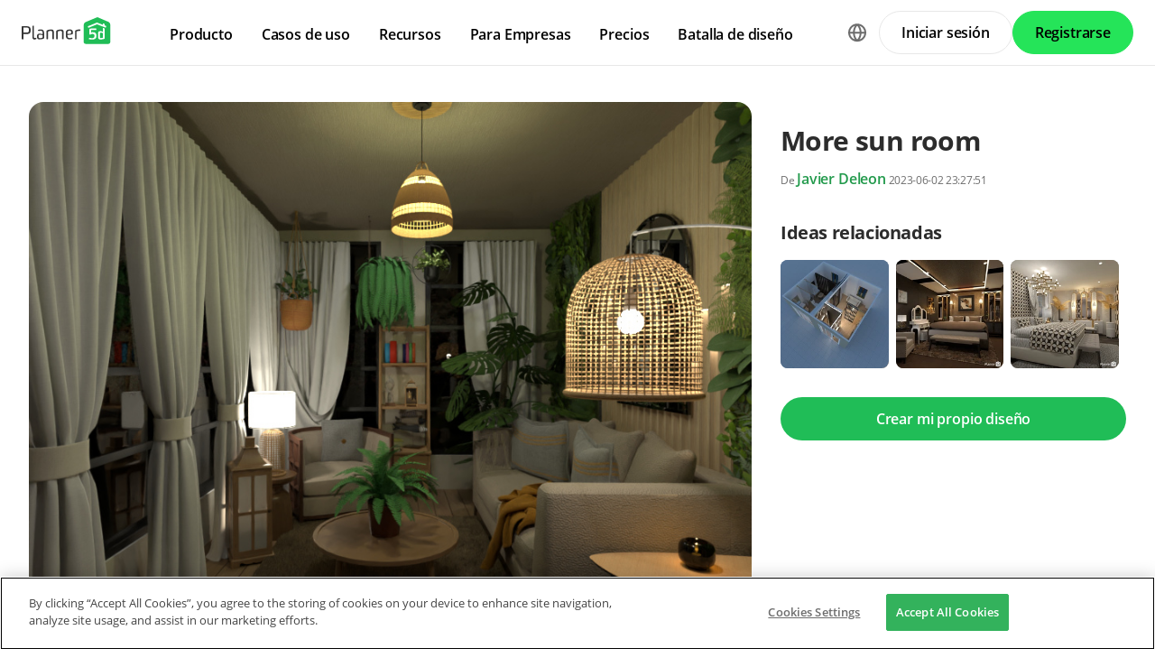

--- FILE ---
content_type: text/html; charset=UTF-8
request_url: https://planner5d.com/es/gallery/ideas/858WX
body_size: 10358
content:
<!DOCTYPE html>
<html lang="es" >
	<head>
			<meta charset="UTF-8">
<meta http-equiv="X-UA-Compatible" content="IE=edge">

	<meta name="viewport" content="width=device-width, initial-scale=1">

<meta name="format-detection" content="telephone=no">
<meta name="format-detection" content="address=no">
<meta name="msapplication-TileColor" content="#ffffff">
<meta name="theme-color" content="#ffffff">

<title>More sun room - Free Online Design | 3D House Ideas -  by Planner 5D</title>
<meta property="og:title" content="More sun room - Free Online Design | 3D House Ideas -  by Planner 5D" />
	<meta property="og:image" content="https://storage.planner5d.com/s.600/5b4a22cbcbfbf84909a4041d13eef0cf_4.jpg"/>
<meta name="description" content="More sun room - creative design idea in 3D. Explore unique collections and all the features of advanced, free and easy-to-use home design tool Planner 5D" />
<meta property="og:description" content="More sun room - creative design idea in 3D. Explore unique collections and all the features of advanced, free and easy-to-use home design tool Planner 5D" />
<meta property="og:type" content="website">
<meta property="og:url" content="https://planner5d.com/es/gallery/ideas/858WX">

<meta name="format-detection" content="telephone=no">
<meta name="format-detection" content="address=no">


<meta name="twitter:card" content="summary">
<meta name="verify-admitad" content="2fcb2ee3bb">

<link rel="canonical" href="https://planner5d.com/es/gallery/ideas/858WX">
	<link rel="alternate" hreflang="es" href="https://planner5d.com/es/gallery/ideas/858WX/fotos-muebles-decoracion-salon-iluminacion-descansillo-ideas">
			<link rel="alternate" hreflang="x-default" href="https://planner5d.com/gallery/ideas/858WX/photos-furniture-decor-living-room-lighting-entryway-ideas">
	<link rel="alternate" hreflang="en" href="https://planner5d.com/gallery/ideas/858WX/photos-furniture-decor-living-room-lighting-entryway-ideas">
	<link rel="alternate" hreflang="pt" href="https://planner5d.com/pt/gallery/ideas/858WX/fotos-mobilias-decoracao-quarto-iluminacao-patamar-ideias">
	<link rel="alternate" hreflang="fr" href="https://planner5d.com/fr/gallery/ideas/858WX/photos-meubles-decoration-salon-eclairage-entree-idees">
	<link rel="alternate" hreflang="it" href="https://planner5d.com/it/gallery/ideas/858WX/foto-arredamento-decorazioni-saggiorno-illuminazione-vano-scale-idee">
	<link rel="alternate" hreflang="pl" href="https://planner5d.com/pl/gallery/ideas/858WX/zdjecia-meble-wystroj-wnetrz-pokoj-dzienny-oswietlenie-wejscie-pomysly">
	<link rel="alternate" hreflang="lt" href="https://planner5d.com/lt/gallery/ideas/858WX/nuotraukos-baldai-dekoras-svetaine-apsvietimas-prieskambaris-idejos">
	<link rel="alternate" hreflang="de" href="https://planner5d.com/de/gallery/ideas/858WX/fotos-mobel-dekor-wohnzimmer-beleuchtung-eingang-ideen">
	<link rel="alternate" hreflang="zh" href="https://planner5d.com/zh_hans/gallery/ideas/858WX/zhao-pian-jia-ju-zhuang-shi-ke-ting-zhao-ming-xuan-guan-chuang-yi">
	<link rel="alternate" hreflang="sv" href="https://planner5d.com/sv/gallery/ideas/858WX/photos-furniture-decor-living-room-lighting-entryway-ideas">
	<link rel="alternate" hreflang="ru" href="https://planner5d.com/ru/gallery/ideas/858WX/idei-mebel-dekor-gostinaa-osvesenie-prihozaa-idei">

<link rel="shortcut icon" href="/favicon.ico?v=6.334.2" type="image/x-icon">
	<link href="https://static.planner5d.com/assets/css/core.css?ux=6.334.2" rel="stylesheet">
	<link href="https://static.planner5d.com/assets/css/modals.css?ux=6.334.2" rel="stylesheet">
			<link rel="stylesheet" href="https://static.planner5d.com/assets/css/authorization.css?ux=6.334.2">
	
	<script  nonce="e0baa8b9d57f1cfb8add3da69c87cfe8"  src="https://static.planner5d.com/web/js/6.334.2/6/fastboot.js"></script>
<script  nonce="e0baa8b9d57f1cfb8add3da69c87cfe8" >fastboot(0, '-', false, false, false,false, true, '3616f7ea-1487-4ee0-924a-378542f4542d', 'false', 'e0baa8b9d57f1cfb8add3da69c87cfe8', 'web', 'prod', '')</script>
<script  nonce="e0baa8b9d57f1cfb8add3da69c87cfe8"  src="https://static.planner5d.com/web/js/6.334.2/6/vendors/jquery-3.6.0.min.js"></script>

	<script  nonce="e0baa8b9d57f1cfb8add3da69c87cfe8"  src="https://static.planner5d.com/web/js/6.334.2/6/vendors/popper.min.js"></script>
	<script  nonce="e0baa8b9d57f1cfb8add3da69c87cfe8"  src="https://static.planner5d.com/web/js/6.334.2/6/vendors/tippy.min.js"></script>

<script  nonce="e0baa8b9d57f1cfb8add3da69c87cfe8"  src="https://static.planner5d.com/web/js/6.334.2/build/old.js"></script>
<script  nonce="e0baa8b9d57f1cfb8add3da69c87cfe8"  src="https://static.planner5d.com/web/js/6.334.2/build/app.js" type="module"></script>
<script type="module"  nonce="e0baa8b9d57f1cfb8add3da69c87cfe8" >
	const user = window.P5D.getContext().getUser()
	window.P5D.nonce = 'e0baa8b9d57f1cfb8add3da69c87cfe8'
	window.P5D.bootstrap('6.334.2', '783', it => it.language('es')
		.growthBookConfig({"sdkKey":"sdk-CO8yUayV0hKk63dZ","endpointApiUri":"https:\/\/ab.planner5d.com:3100"})
				.user(0, null, '-', 'US', user.isAuthorized(), user.isPaid(), 0, user.paidInteriorDesign, user.paidHomePlans, false, false, false, false, '', 'https://planner5d.com/s/user/icon/1.png', 0)
				.googleOneTap('188179007127-dngq0kal33n7bd8pprgrg637snfa0mfk.apps.googleusercontent.com')
				.embeddedCallReceiver('web', ["https:\/\/planner5d.com","https:\/\/planner5d.pro","https:\/\/beta.planner5d.pro","https:\/\/dev.planner5d.pro:4000","https:\/\/tool.planner5d.com"])
				.supportWidget('cgehqyie', '')
				.analytics(
			true, "", "",
			0, "6884e2ad-65cb-0b62-b40a-c195b892d2e5",
			"60bc0e7f65acae83ad83", "34024b3b31dfe8e1838f",
			"GTM-K8563DV","G-61SD1N9JH1",
			'381617732764221', true, false,
			'9068a9877b443411b102fe588fbd1638', 'web',
			 null 		)
		.recaptcha('6Lf1jkksAAAAAPQOMBmE2YcPUtg47n7yUDnE-HWw', '6LdDjkksAAAAANjiKfqeWg018S37kRmAzRGay3Qs')
			);
	</script>
<script type="speculationrules"  nonce="e0baa8b9d57f1cfb8add3da69c87cfe8" >
	{
		"prefetch": [
			{
				"source": "list",
				"urls": ["/dashboard","https://support.planner5d.com","/blog"],
				"eagerness": "conservative"
			},
			{
				"source": "list",
				"urls": ["/ai","/interior-design-courses","/editor","/pricing","/business","/education","/partners"],
				"eagerness": "moderate"
			},
						  {"source": "list", "urls": ["/auth/email"], "eagerness": "eager"},
						{"source": "document", "where": { "href_matches": ["/use/*","/blog/*"] }, "eagerness": "moderate"}
		],
		"prerender": []
	}
</script>


	<link rel="stylesheet" href="https://static.planner5d.com/assets/css/system.css?ux=6.334.2">
	<link rel="stylesheet" href="https://static.planner5d.com/assets/css/gallery-ideas.css?ux=6.334.2">
	<link rel="stylesheet" href="/s/v2/cssgram.min.css?v=6.334.2">
					</head>
	<body >
	<header id="header-main" class="header-main " data-menu="false"
	data-float="false">
	<div class="header-main-container">
		<div id="header-main-burger" class="header-burger-icon" data-target="#header-menu" tabindex="0">
			<svg>
				<use xlink:href="https://planner5d.com/assets/sprite/tool.svg#ui--header-main-burger"></use>
			</svg>
		</div>
		<a class="header-main-logo" href="https://planner5d.com/es">
			<svg>
				<use xlink:href="https://planner5d.com/assets/sprite/main.svg#ui--p5d-logo"></use>
			</svg>
		</a>
		
		<div class="header-main-sidebar" id="header-main-menu">
			<div class="header-main-sidebar-modal"></div>
			<div>
				<nav role="menu">
															
																			<div class="header-main-link header-main-dropdown-item">
					<b role="menuitem" tabindex="0">Producto</b>
							<div class="header-main-dropdown-wrapper header-main-nav-submenu column-2">
				<div class="header-main-dropdown header-main-nav-submenu-container">
					<div class="submenu-header">
						<button class="back">
							<svg>
								<use xlink:href="https://planner5d.com/assets/sprite/tool.svg#ui--header-back"></use>
							</svg>
						</button>
						Producto
					</div>
					<div role="group" class="submenu-block">
													<div>
																											<b role="menuitem" tabindex="1">Productos</b>
																																		<a href="/es/editor"
										class=" "
									>Herramienta 3D de diseño de interiores</a>
																	<a href="/pro"
										class="is-new "
									>Planner 5D Pro</a>
																	<a href="/es/use/ia-interiores"
										class=" "
									>Herramientas de Diseño de Interiores con IA</a>
																	<a href="/pro/moodboards"
										class=" "
									>Mood Boards</a>
																	<a href="/pro/360walkthrough"
										class=" "
									>Recorrido 360º</a>
																	<a href="/es/ai"
										class=" "
									>Conversor de Planos de Planta con IA</a>
																	<a href="/experts"
										class=" "
									>Contrata un diseñador</a>
																	<a href="/es/pro/import-3d-models"
										class=" "
									>Importa Modelos 3D</a>
															</div>
													<div>
																											<b role="menuitem" tabindex="1">Plataformas</b>
																																		<a href="/es/mobile/ios"
										class=" "
									>iOS</a>
																	<a href="/es/mobile/android"
										class=" "
									>Android</a>
																	<a href="/es/promo/windows"
										class=" "
									>Windows</a>
																	<a href="/es/promo/macos"
										class=" "
									>macOS</a>
																	<a href="/applevisionpro"
										class=" "
									>VisionOS</a>
															</div>
											</div>
				</div>
			</div>
			</div>

														<div class="header-main-link header-main-dropdown-item">
					<b role="menuitem" tabindex="0">Casos de uso</b>
							<div class="header-main-dropdown-wrapper header-main-nav-submenu column-4">
				<div class="header-main-dropdown header-main-nav-submenu-container">
					<div class="submenu-header">
						<button class="back">
							<svg>
								<use xlink:href="https://planner5d.com/assets/sprite/tool.svg#ui--header-back"></use>
							</svg>
						</button>
						Casos de uso
					</div>
					<div role="group" class="submenu-block">
													<div>
																											<b role="menuitem" tabindex="1">Casa</b>
																																		<a href="/es/use/hacer-planos-de-casas"
										class=" "
									>Hacer planos de casas</a>
																	<a href="/es/use/ia-interiores"
										class=" "
									>Inteligencia artificial para diseño de interiores</a>
																	<a href="/es/use/remodelacion-casas"
										class=" "
									>Remodelar casas</a>
															</div>
													<div>
																											<b role="menuitem" tabindex="1">Planos</b>
																																		<a href="/es/use/creador-planos-casa"
										class=" "
									>Editor de planos de casas</a>
																	<a href="/es/use/planos-2d"
										class=" "
									>Hacer planos 2D</a>
																	<a href="/es/use/planos-de-casas-3d"
										class=" "
									>Planos de casas en 3D</a>
															</div>
													<div>
																											<b role="menuitem" tabindex="1">Cocina</b>
																																		<a href="/es/use/planos-de-cocinas"
										class=" "
									>Hacer planos de cocinas</a>
																	<a href="/es/use/remodelacion-cocina"
										class=" "
									>Remodelación de cocina</a>
															</div>
													<div>
																											<b role="menuitem" tabindex="1">Baño</b>
																																		<a href="/es/use/disenar-banos"
										class=" "
									>Diseñar baños online</a>
																	<a href="/es/use/remodelacion-bano"
										class=" "
									>Remodelar baños online</a>
															</div>
													<div>
																											<b role="menuitem" tabindex="1">Habitación</b>
																																		<a href="/es/use/disenar-habitacion"
										class=" "
									>Diseña la habitación de tus sueños</a>
															</div>
													<div>
																											<b role="menuitem" tabindex="1">Exterior</b>
																																		<a href="/es/use/diseno-de-patios"
										class=" "
									>Renovar patios y jardines</a>
																	<a href="/es/use/planos-garaje"
										class=" "
									>Software para planos medidas de un garaje</a>
																	<a href="/es/use/disenar-jardines"
										class=" "
									>Diseñar jardines en 3D</a>
															</div>
													<div>
																											<b role="menuitem" tabindex="1">Arquitectura</b>
																																		<a href="/es/use/programa-de-arquitectura"
										class=" "
									>Programa de Arquitectura</a>
															</div>
													<div>
																											<b role="menuitem" tabindex="1">Oficina</b>
																																		<a href="/es/use/diseno-de-oficinas"
										class=" "
									>Diseño de oficinas</a>
																	<a href="/es/use"
										class=" general-link"
									>Ver todas las soluciones</a>
															</div>
											</div>
				</div>
			</div>
			</div>

														<div class="header-main-link header-main-dropdown-item">
					<b role="menuitem" tabindex="0">Recursos</b>
							<div class="header-main-dropdown-wrapper header-main-nav-submenu column-2">
				<div class="header-main-dropdown header-main-nav-submenu-container">
					<div class="submenu-header">
						<button class="back">
							<svg>
								<use xlink:href="https://planner5d.com/assets/sprite/tool.svg#ui--header-back"></use>
							</svg>
						</button>
						Recursos
					</div>
					<div role="group" class="submenu-block">
													<div>
																											<b role="menuitem" tabindex="1">Aprender</b>
																																		<a href="/es/interior-design-courses"
										class=" "
									>Escuela Online de Diseño de Interiores</a>
																	<a href="/blog/es"
										class=" "
									>Blog de diseño de interiores</a>
																	<a href="/es/contests"
										class=" "
									>Batalla de diseño</a>
															</div>
													<div>
																											<b role="menuitem" tabindex="1">Explorar</b>
																																		<a href="/es/gallery/floorplans"
										class=" "
									>Galería de planos de planta</a>
																	<a href="/es/gallery#top-designers"
										class=" "
									>Mejores Diseñadores de Interiores</a>
															</div>
											</div>
				</div>
			</div>
			</div>

																
											<div class="header-main-item-group-wrapper">
							<div class="header-main-item-group-icon"></div>
							<div class="header-main-item-group">
								<div class="header-main-item-group-container">
																				<div class="header-main-link header-main-dropdown-item">
					<b role="menuitem" tabindex="0">Para Empresas</b>
							<div class="header-main-dropdown-wrapper header-main-nav-submenu column-1">
				<div class="header-main-dropdown header-main-nav-submenu-container">
					<div class="submenu-header">
						<button class="back">
							<svg>
								<use xlink:href="https://planner5d.com/assets/sprite/tool.svg#ui--header-back"></use>
							</svg>
						</button>
						Para Empresas
					</div>
					<div role="group" class="submenu-block">
													<div>
																									<a href="/es/business"
										class=" "
									>Soluciones empresariales</a>
																	<a href="/es/education"
										class=" "
									>Soluciones para escuelas</a>
																	<a href="/es/partners"
										class=" "
									>Programa de afiliados</a>
															</div>
											</div>
				</div>
			</div>
			</div>

																				<div class="header-main-link header-main-dropdown-item">
					<a role="menuitem" tabindex="0" href="/es/pricing">Precios</a>
					</div>

																				<div class="header-main-link header-main-dropdown-item">
					<a role="menuitem" tabindex="0" href="/es/contests">Batalla de diseño</a>
					</div>

																	</div>
							</div>
						</div>
									</nav>
				
				<div class="header-main-link header-main-lang-block header-main-dropdown-item">
					<b tabindex="0">Idiomas</b>
					<div class="header-main-dropdown-wrapper header-main-nav-submenu">
						<div class="header-main-dropdown header-main-nav-submenu-container">
							<div class="submenu-header">
								<button class="back" tabindex="0">
									<svg>
										<use xlink:href="https://planner5d.com/assets/sprite/tool.svg#ui--header-back"></use>
									</svg>
								</button>
								Idiomas
							</div>
							<div class="submenu-block">
								<div>
										<a lang="en" href="https://planner5d.com/gallery/ideas/858WX/photos-furniture-decor-living-room-lighting-entryway-ideas" data-analytics="language_changed"
		data-analytics-params={&quot;from&quot;:&quot;es&quot;,&quot;to&quot;:&quot;en&quot;,&quot;method&quot;:&quot;dropdown&quot;}
	>English</a>
	<a lang="pt" href="https://planner5d.com/pt/gallery/ideas/858WX/fotos-mobilias-decoracao-quarto-iluminacao-patamar-ideias" data-analytics="language_changed"
		data-analytics-params={&quot;from&quot;:&quot;es&quot;,&quot;to&quot;:&quot;pt&quot;,&quot;method&quot;:&quot;dropdown&quot;}
	>Português</a>
	<a lang="es" href="https://planner5d.com/es/gallery/ideas/858WX/fotos-muebles-decoracion-salon-iluminacion-descansillo-ideas" data-analytics="language_changed"
		data-analytics-params={&quot;from&quot;:&quot;es&quot;,&quot;to&quot;:&quot;es&quot;,&quot;method&quot;:&quot;dropdown&quot;}
	>Español</a>
	<a lang="fr" href="https://planner5d.com/fr/gallery/ideas/858WX/photos-meubles-decoration-salon-eclairage-entree-idees" data-analytics="language_changed"
		data-analytics-params={&quot;from&quot;:&quot;es&quot;,&quot;to&quot;:&quot;fr&quot;,&quot;method&quot;:&quot;dropdown&quot;}
	>Français</a>
	<a lang="it" href="https://planner5d.com/it/gallery/ideas/858WX/foto-arredamento-decorazioni-saggiorno-illuminazione-vano-scale-idee" data-analytics="language_changed"
		data-analytics-params={&quot;from&quot;:&quot;es&quot;,&quot;to&quot;:&quot;it&quot;,&quot;method&quot;:&quot;dropdown&quot;}
	>Italiano</a>
	<a lang="pl" href="https://planner5d.com/pl/gallery/ideas/858WX/zdjecia-meble-wystroj-wnetrz-pokoj-dzienny-oswietlenie-wejscie-pomysly" data-analytics="language_changed"
		data-analytics-params={&quot;from&quot;:&quot;es&quot;,&quot;to&quot;:&quot;pl&quot;,&quot;method&quot;:&quot;dropdown&quot;}
	>Polski</a>
	<a lang="lt" href="https://planner5d.com/lt/gallery/ideas/858WX/nuotraukos-baldai-dekoras-svetaine-apsvietimas-prieskambaris-idejos" data-analytics="language_changed"
		data-analytics-params={&quot;from&quot;:&quot;es&quot;,&quot;to&quot;:&quot;lt&quot;,&quot;method&quot;:&quot;dropdown&quot;}
	>Lietuviškai</a>
	<a lang="de" href="https://planner5d.com/de/gallery/ideas/858WX/fotos-mobel-dekor-wohnzimmer-beleuchtung-eingang-ideen" data-analytics="language_changed"
		data-analytics-params={&quot;from&quot;:&quot;es&quot;,&quot;to&quot;:&quot;de&quot;,&quot;method&quot;:&quot;dropdown&quot;}
	>Deutsch</a>
	<a lang="zh_hans" href="https://planner5d.com/zh_hans/gallery/ideas/858WX/zhao-pian-jia-ju-zhuang-shi-ke-ting-zhao-ming-xuan-guan-chuang-yi" data-analytics="language_changed"
		data-analytics-params={&quot;from&quot;:&quot;es&quot;,&quot;to&quot;:&quot;zh_hans&quot;,&quot;method&quot;:&quot;dropdown&quot;}
	>中国</a>
	<a lang="sv" href="https://planner5d.com/sv/gallery/ideas/858WX/photos-furniture-decor-living-room-lighting-entryway-ideas" data-analytics="language_changed"
		data-analytics-params={&quot;from&quot;:&quot;es&quot;,&quot;to&quot;:&quot;sv&quot;,&quot;method&quot;:&quot;dropdown&quot;}
	>Sverige</a>
	<a lang="ru" href="https://planner5d.com/ru/gallery/ideas/858WX/idei-mebel-dekor-gostinaa-osvesenie-prihozaa-idei" data-analytics="language_changed"
		data-analytics-params={&quot;from&quot;:&quot;es&quot;,&quot;to&quot;:&quot;ru&quot;,&quot;method&quot;:&quot;dropdown&quot;}
	>Русский</a>

								</div>
							</div>
						</div>
					</div>
				</div>
				
				<div class="header-main-app-block">
					<b>Descarga la App de Planner 5D</b>
					Comienza a usar la aplicación para mejorar tu experiencia y desbloquear todas las funciones móviles
					<div class="header-app-badges">
						<a class="badge-googleplay" href="/go?from=mainPage&amp;to=https%3A%2F%2Fplay.google.com%2Fstore%2Fapps%2Fdetails%3Fid%3Dcom.planner5d.planner5d" target="_blank"></a>
						<a class="badge-appstore" href="/go?from=mainPage&amp;to=https%3A%2F%2Fapps.apple.com%2Fapp%2Fapple-store%2Fid1310584536%3Fpt%3D2019088%26ct%3Dweb%26mt%3D8" target="_blank"></a>
					</div>
				</div>
			</div>
		</div>
		
		<div class="header-main-controls">
						<div class="header-main-lang-selector header-main-dropdown-item dropdown-icon">
				<div class="header-main-lang-icon" tabindex="0"></div>
				<div class="header-main-dropdown-wrapper">
					<div class="header-main-dropdown">
							<a lang="en" href="https://planner5d.com/gallery/ideas/858WX/photos-furniture-decor-living-room-lighting-entryway-ideas" data-analytics="language_changed"
		data-analytics-params={&quot;from&quot;:&quot;es&quot;,&quot;to&quot;:&quot;en&quot;,&quot;method&quot;:&quot;dropdown&quot;}
	>English</a>
	<a lang="pt" href="https://planner5d.com/pt/gallery/ideas/858WX/fotos-mobilias-decoracao-quarto-iluminacao-patamar-ideias" data-analytics="language_changed"
		data-analytics-params={&quot;from&quot;:&quot;es&quot;,&quot;to&quot;:&quot;pt&quot;,&quot;method&quot;:&quot;dropdown&quot;}
	>Português</a>
	<a lang="es" href="https://planner5d.com/es/gallery/ideas/858WX/fotos-muebles-decoracion-salon-iluminacion-descansillo-ideas" data-analytics="language_changed"
		data-analytics-params={&quot;from&quot;:&quot;es&quot;,&quot;to&quot;:&quot;es&quot;,&quot;method&quot;:&quot;dropdown&quot;}
	>Español</a>
	<a lang="fr" href="https://planner5d.com/fr/gallery/ideas/858WX/photos-meubles-decoration-salon-eclairage-entree-idees" data-analytics="language_changed"
		data-analytics-params={&quot;from&quot;:&quot;es&quot;,&quot;to&quot;:&quot;fr&quot;,&quot;method&quot;:&quot;dropdown&quot;}
	>Français</a>
	<a lang="it" href="https://planner5d.com/it/gallery/ideas/858WX/foto-arredamento-decorazioni-saggiorno-illuminazione-vano-scale-idee" data-analytics="language_changed"
		data-analytics-params={&quot;from&quot;:&quot;es&quot;,&quot;to&quot;:&quot;it&quot;,&quot;method&quot;:&quot;dropdown&quot;}
	>Italiano</a>
	<a lang="pl" href="https://planner5d.com/pl/gallery/ideas/858WX/zdjecia-meble-wystroj-wnetrz-pokoj-dzienny-oswietlenie-wejscie-pomysly" data-analytics="language_changed"
		data-analytics-params={&quot;from&quot;:&quot;es&quot;,&quot;to&quot;:&quot;pl&quot;,&quot;method&quot;:&quot;dropdown&quot;}
	>Polski</a>
	<a lang="lt" href="https://planner5d.com/lt/gallery/ideas/858WX/nuotraukos-baldai-dekoras-svetaine-apsvietimas-prieskambaris-idejos" data-analytics="language_changed"
		data-analytics-params={&quot;from&quot;:&quot;es&quot;,&quot;to&quot;:&quot;lt&quot;,&quot;method&quot;:&quot;dropdown&quot;}
	>Lietuviškai</a>
	<a lang="de" href="https://planner5d.com/de/gallery/ideas/858WX/fotos-mobel-dekor-wohnzimmer-beleuchtung-eingang-ideen" data-analytics="language_changed"
		data-analytics-params={&quot;from&quot;:&quot;es&quot;,&quot;to&quot;:&quot;de&quot;,&quot;method&quot;:&quot;dropdown&quot;}
	>Deutsch</a>
	<a lang="zh_hans" href="https://planner5d.com/zh_hans/gallery/ideas/858WX/zhao-pian-jia-ju-zhuang-shi-ke-ting-zhao-ming-xuan-guan-chuang-yi" data-analytics="language_changed"
		data-analytics-params={&quot;from&quot;:&quot;es&quot;,&quot;to&quot;:&quot;zh_hans&quot;,&quot;method&quot;:&quot;dropdown&quot;}
	>中国</a>
	<a lang="sv" href="https://planner5d.com/sv/gallery/ideas/858WX/photos-furniture-decor-living-room-lighting-entryway-ideas" data-analytics="language_changed"
		data-analytics-params={&quot;from&quot;:&quot;es&quot;,&quot;to&quot;:&quot;sv&quot;,&quot;method&quot;:&quot;dropdown&quot;}
	>Sverige</a>
	<a lang="ru" href="https://planner5d.com/ru/gallery/ideas/858WX/idei-mebel-dekor-gostinaa-osvesenie-prihozaa-idei" data-analytics="language_changed"
		data-analytics-params={&quot;from&quot;:&quot;es&quot;,&quot;to&quot;:&quot;ru&quot;,&quot;method&quot;:&quot;dropdown&quot;}
	>Русский</a>

					</div>
				</div>
			</div>
			
						
							<button class="button button-bordered" data-sign-in
					data-analytics-button-placement="header">Iniciar sesión</button>
				<button class="button button-primary" data-sign-up
					data-analytics-button-placement="header">Registrarse</button>
				<button class="button button-bordered get-started-button" data-sign-up-slider
					data-analytics-button-placement="header">
					Empezar
				</button>
					</div>
	</div>
</header>

<script  nonce="e0baa8b9d57f1cfb8add3da69c87cfe8" >
	P5D.getContext().addOnLoadedListener(context => {
		context.getHeaderMain()
	})
</script>
	
		<main class="section gallery-section" data-type="/gallery/ideas/" data-id="13217991">
		<div class="container">
			<section class="gallery-photo">
	<div class="gallery-photo-block">
				<figure class="image ">
			<a href="https://storage.planner5d.com/s/5b4a22cbcbfbf84909a4041d13eef0cf_4.jpg?v=1723947067" data-fancybox="gallery"><img src="https://storage.planner5d.com/s/5b4a22cbcbfbf84909a4041d13eef0cf_4.jpg?v=1723947067" alt="More sun room #13217991 Por Javier Deleon" /></a>
		</figure>
				
			</div>
	
	<div class="gallery-photo-additional-info">
		<div class="tags">
							<a class="tag" data-id="0" href="https://planner5d.com/es/gallery/floorplans/apartamento">Apartamento</a>
							<a class="tag" data-id="1" href="https://planner5d.com/es/gallery/floorplans/casa">Casa</a>
							<a class="tag" data-id="2" href="https://planner5d.com/es/gallery/floorplans/terraza">Terraza</a>
							<a class="tag is-active" data-id="3" href="https://planner5d.com/es/gallery/floorplans/muebles">Muebles</a>
							<a class="tag is-active" data-id="4" href="https://planner5d.com/es/gallery/floorplans/decoracion">Decoración</a>
							<a class="tag" data-id="5" href="https://planner5d.com/es/gallery/floorplans/bricolaje">Bricolaje</a>
							<a class="tag" data-id="6" href="https://planner5d.com/es/gallery/floorplans/cuarto-de-bano">Cuarto de baño</a>
							<a class="tag" data-id="7" href="https://planner5d.com/es/gallery/floorplans/dormitorio">Dormitorio</a>
							<a class="tag is-active" data-id="8" href="https://planner5d.com/es/gallery/floorplans/salon">Salón</a>
							<a class="tag" data-id="9" href="https://planner5d.com/es/gallery/floorplans/garaje">Garaje</a>
							<a class="tag" data-id="10" href="https://planner5d.com/es/gallery/floorplans/cocina">Cocina</a>
							<a class="tag" data-id="11" href="https://planner5d.com/es/gallery/floorplans/exterior">Exterior</a>
							<a class="tag" data-id="12" href="https://planner5d.com/es/gallery/floorplans/habitacion-infantil">Habitación infantil</a>
							<a class="tag" data-id="13" href="https://planner5d.com/es/gallery/floorplans/despacho">Despacho</a>
							<a class="tag is-active" data-id="14" href="https://planner5d.com/es/gallery/floorplans/iluminacion">Iluminación</a>
							<a class="tag" data-id="15" href="https://planner5d.com/es/gallery/floorplans/reforma">Reforma</a>
							<a class="tag" data-id="16" href="https://planner5d.com/es/gallery/floorplans/paisaje">Paisaje</a>
							<a class="tag" data-id="17" href="https://planner5d.com/es/gallery/floorplans/hogar">Hogar</a>
							<a class="tag" data-id="18" href="https://planner5d.com/es/gallery/floorplans/cafeteria">Cafetería</a>
							<a class="tag" data-id="19" href="https://planner5d.com/es/gallery/floorplans/comedor">Comedor</a>
							<a class="tag" data-id="20" href="https://planner5d.com/es/gallery/floorplans/arquitectura">Arquitectura</a>
							<a class="tag" data-id="21" href="https://planner5d.com/es/gallery/floorplans/trastero">Trastero</a>
							<a class="tag" data-id="22" href="https://planner5d.com/es/gallery/floorplans/estudio">Estudio</a>
							<a class="tag is-active" data-id="23" href="https://planner5d.com/es/gallery/floorplans/descansillo">Descansillo</a>
								</div>
		<div class="views-block"><span class="icon"><i class="fas fa-eye"></i></span><span>38</span></div>
	</div>
</section>
			
			<section class="gallery-header gallery-sidebar">
				<h1>More sun room</h1>
				<div class="subtitle text-break">
										<small>De <a class="link" href="https://planner5d.com/es/profile/id84703652">Javier Deleon</a> 2023-06-02 23:27:51</small>
									</div>
			</section>
			
						
						
						<section class="gallery-related-photos gallery-sidebar">
				<h2>Ideas relacionadas</h2>
				<div class="relatedContent">
																							<a class="image " href="https://planner5d.com/es/gallery/ideas/MLV6K" style="background-image:url(https://storage.planner5d.com/s.200/e56346479c9f30583c5378f956b56fbe_1.webp);">
							<img src="https://storage.planner5d.com/s.200/e56346479c9f30583c5378f956b56fbe_1.webp" alt="photos estudio ideas" />
						</a>
																							<a class="image " href="https://planner5d.com/es/gallery/ideas/MK842" style="background-image:url(https://storage.planner5d.com/s.200/93b34f892598fe4edd37341a01a030c4_10001.webp);">
							<img src="https://storage.planner5d.com/s.200/93b34f892598fe4edd37341a01a030c4_10001.webp" alt="photos  ideas" />
						</a>
																							<a class="image " href="https://planner5d.com/es/gallery/ideas/MK7W2" style="background-image:url(https://storage.planner5d.com/s.200/8b0bf270ce71033932d04682f2565c39_10001.webp);">
							<img src="https://storage.planner5d.com/s.200/8b0bf270ce71033932d04682f2565c39_10001.webp" alt="photos  ideas" />
						</a>
									</div>
			</section>
						
			<section class="create-design-button gallery-sidebar">
				<a class="button is-primary" href="https://planner5d.com/es/editor">Crear mi propio diseño</a>
			</section>
			
									<section class="gallery-description gallery-sidebar expanded">
							</section>
			
			<section class="gallery-reactions">
	<a class="gallery-favorite js-button-favorite "
	   data-onclick="P5D.getContext().getGalleryAnalytics().sendFavoriteEvent('5b4a22cbcbfbf84909a4041d13eef0cf')"
	>
		<span class="favorite-icon"></span>
		<span class="favorite-label js-button-favorite-label">
			Añadir a favoritos
		</span>
	</a>
	<div>
		<div class="gallery-favorite-users">
						<div class="gallery-favorite-user-list">
									<a class="level-item userpic" href="https://planner5d.com/es/profile/id1633073" title="MariaCris">
						<figure class="image is-avatar is-link is-32x32"><img src="https://storage.planner5d.com/ud.32/9dbf9a616ec5f38ad178c4dff4d21660.jpg?v=1768254694" alt="" /></figure>
					</a>
									<a class="level-item userpic" href="https://planner5d.com/es/profile/id5450928" title="Rita">
						<figure class="image is-avatar is-link is-32x32"><img src="https://storage.planner5d.com/ud.32/672dd946afe69011e5071cb61fdd2286.jpg?v=1758525641" alt="" /></figure>
					</a>
									<a class="level-item userpic" href="https://planner5d.com/es/profile/id6722750" title="Mackenzie Jo Emmons">
						<figure class="image is-avatar is-link is-32x32"><img src="https://storage.planner5d.com/ud.32/58bb76c922e4bf76d93bb747184fbe79.jpg?v=1572516610" alt="" /></figure>
					</a>
									<a class="level-item userpic" href="https://planner5d.com/es/profile/id95472907" title="Kristina Kremena">
						<figure class="image is-avatar is-link is-32x32"><img src="https://storage.planner5d.com/ud.32/6af5b4590b0d965d410586d26bc96e72.jpg?v=1708936105" alt="" /></figure>
					</a>
							</div>
						<a class="link" href="" data-modal="#modal-likes"> + 2</a>
					</div>
	</div>
	<div class="social-links" >
		<a class="btn-social btn-social--facebook is-medium is-rounded"
		   data-onclick="P5D.getContext().getGalleryAnalytics().sendSharedOnFacebookEvent('5b4a22cbcbfbf84909a4041d13eef0cf', 'screenshot')">
		</a>
		<a class="btn-social btn-social--twitter is-medium is-rounded"
		   data-onclick="P5D.getContext().getGalleryAnalytics().sendSharedOnTwitterEvent('5b4a22cbcbfbf84909a4041d13eef0cf', 'screenshot')">
		</a>
		<a class="btn-social btn-social--vk is-medium is-rounded"
		   data-onclick="P5D.getContext().getGalleryAnalytics().sendSharedOnVkEvent('5b4a22cbcbfbf84909a4041d13eef0cf', 'screenshot')">
		</a>
		<a class="btn-social btn-social--reddit is-medium is-rounded"
		   data-onclick="P5D.getContext().getGalleryAnalytics().sendSharedOnRedditEvent('5b4a22cbcbfbf84909a4041d13eef0cf', 'screenshot')">
		</a>
	</div>
</section>
			
									<section class="gallery-notes">
				<h2>Designer’s notes</h2>
				<p>I really wanted to submit a night version of the room, it looks prettier that way</p>
			</section>
						
			<section class="gallery-comments">
		<div class="header" data-count="0">Comments (0)</div>
	<div class="comment-list collapsed">
					</div>
		
	<template class="comment-template">
		<div class="media">
	<div class="media-left">
		<figure class="image is-48x48"><img src="https://planner5d.com/s/user/icon/1.png" alt=""></figure>
	</div>
	<div class="media-content">
		<strong><a href="https://planner5d.com/es/profile/id0"></a></strong>
		<div class="content is-marginless">{comment}</div>
		<small><span class="has-text-grey">{createdAt}</span></small>
	</div>
	</div>
	</template>
</section>
		</div>
			</main>
	
	<div id="modal-likes" class="modal">
		<div class="modal-background"></div>
		<div class="modal-card">
			<div class="modal-card-head">
				<p class="modal-card-title">
					<span>In favorites</span>&nbsp;<span>(6)</span>
				</p>
				<button class="delete" data-dismiss="modal"></button>
			</div>
			<div class="modal-card-body">
				<div class="columns is-mobile is-multiline">
											<div class="column is-3">
							<a href="https://planner5d.com/es/profile/id1633073" class="image is-avatar is-link is-centered is-64x64">
								<img src="https://storage.planner5d.com/ud.64/9dbf9a616ec5f38ad178c4dff4d21660.jpg?v=1768254694" alt="">
							</a>
							
							<div class="has-text-centered">
								<a class="link-invert" href="https://planner5d.com/es/profile/id1633073">
									<small>MariaCris</small>
								</a>
							</div>
						</div>
											<div class="column is-3">
							<a href="https://planner5d.com/es/profile/id5450928" class="image is-avatar is-link is-centered is-64x64">
								<img src="https://storage.planner5d.com/ud.64/672dd946afe69011e5071cb61fdd2286.jpg?v=1758525641" alt="">
							</a>
							
							<div class="has-text-centered">
								<a class="link-invert" href="https://planner5d.com/es/profile/id5450928">
									<small>Rita</small>
								</a>
							</div>
						</div>
											<div class="column is-3">
							<a href="https://planner5d.com/es/profile/id6722750" class="image is-avatar is-link is-centered is-64x64">
								<img src="https://storage.planner5d.com/ud.64/58bb76c922e4bf76d93bb747184fbe79.jpg?v=1572516610" alt="">
							</a>
							
							<div class="has-text-centered">
								<a class="link-invert" href="https://planner5d.com/es/profile/id6722750">
									<small>Mackenzie Jo Emmons</small>
								</a>
							</div>
						</div>
											<div class="column is-3">
							<a href="https://planner5d.com/es/profile/id95472907" class="image is-avatar is-link is-centered is-64x64">
								<img src="https://storage.planner5d.com/ud.64/6af5b4590b0d965d410586d26bc96e72.jpg?v=1708936105" alt="">
							</a>
							
							<div class="has-text-centered">
								<a class="link-invert" href="https://planner5d.com/es/profile/id95472907">
									<small>Kristina Kremena</small>
								</a>
							</div>
						</div>
											<div class="column is-3">
							<a href="https://planner5d.com/es/profile/id108887379" class="image is-avatar is-link is-centered is-64x64">
								<img src="https://planner5d.com/s/user/icon/11.png" alt="">
							</a>
							
							<div class="has-text-centered">
								<a class="link-invert" href="https://planner5d.com/es/profile/id108887379">
									<small>User 108887379</small>
								</a>
							</div>
						</div>
											<div class="column is-3">
							<a href="https://planner5d.com/es/profile/id116865743" class="image is-avatar is-link is-centered is-64x64">
								<img src="https://planner5d.com/s/user/icon/2.png" alt="">
							</a>
							
							<div class="has-text-centered">
								<a class="link-invert" href="https://planner5d.com/es/profile/id116865743">
									<small>User 116865743</small>
								</a>
							</div>
						</div>
									</div>
			</div>
		</div>
	</div>

			<footer class="cross-footer cross-footer-container" data-element="footer">
	<div class="cross-footer-menu">
		<div><input id="footer-company" type="checkbox" /> <label for="footer-company">Empresa</label>
<ul>
	<li><a data-analytics="info_page" data-analytics-params="{&quot;name&quot;:&quot;company_about_us&quot;}" href="https://planner5d.com/es/pages/about">Acerca de nosotros</a></li>
	<li><a href="https://planner5d.com/es/pricing">Precios</a></li>
	<li><a href="https://planner5d.com/es/gift-card">Tarjeta de regalo</a></li>
	<li><a data-analytics="info_page" data-analytics-params="{&quot;name&quot;:&quot;company_newsroom&quot;}" href="https://planner5d.com/es/newsroom">Sala de prensa</a></li>
	<li><a data-analytics="info_page" data-analytics-params="{&quot;name&quot;:&quot;company_newsroom&quot;}" href="https://planner5d.com/es/interior-design-council">Equipo de Dise&ntilde;o de Interiores</a></li>
	<li><a data-analytics="info_page" data-analytics-params="{&quot;name&quot;:&quot;company_terms&quot;}" href="https://planner5d.com/es/legal-information">Informaci&oacute;n legal</a></li>
	<li><a data-analytics="info_page" data-analytics-params="{&quot;name&quot;:&quot;company_partner_program&quot;}" href="https://planner5d.com/es/partners">Programa de afiliados</a></li>
	<li><a data-analytics="info_page" data-analytics-params="{&quot;name&quot;:&quot;company_jobs&quot;}" href="https://planner5d.com/careers" target="_blank">Empleo</a></li>
	<li><a data-analytics="info_page" data-analytics-params="{&quot;name&quot;:&quot;company_support&quot;}" href="https://support.planner5d.com">Centro de ayuda</a></li>
</ul>
</div>

<div><input id="footer-use-cases" type="checkbox" /> <label for="footer-use-cases">Casos de uso</label>

<ul>
	<li><a href="https://planner5d.com/es/use/hacer-planos-de-casas">Programa Para Dise&ntilde;ar Casas</a></li>
	<li><a href="https://planner5d.com/es/use/disenar-banos">Planificador de Ba&ntilde;o</a></li>
	<li><a href="https://planner5d.com/es/use/planos-de-salas">Planificador de Habitaciones 3D</a></li>
	<li><a href="https://planner5d.com/es/use/apartamentos-2-habitacion">Planos Para Apartamentos de 2 Dormitorios</a></li>
	<li><a href="https://planner5d.com/es/use/planos-de-gimnasio">Planos de Gimnasio</a></li>
	<li><a href="https://planner5d.com/es/use/disenar-jardines">Programa Para Dise&ntilde;ar Jardines</a></li>
	<li><a href="https://planner5d.com/es/use/planos-de-cocinas">Dise&ntilde;o de Cocinas</a></li>
	<li><a href="https://planner5d.com/es/use/creador-planos-casa">Creador de Planos de Casas</a></li>
	<li><a href="https://planner5d.com/es/use/planos-2d">Programa Para Hacer Planos 2D</a></li>
	<li><a href="https://planner5d.com/es/use/programa-planos-plantas">Programa Para Hacer Planos de Planta</a></li>
</ul>
</div>

<div><input id="footer-platforms" type="checkbox" /> <label for="footer-platforms">Plataformas</label>

<ul>
	<li><a href="https://planner5d.com/es/promo/web">Web</a></li>
	<li><a href="https://planner5d.com/es/mobile/ios">iOS</a></li>
	<li><a href="https://planner5d.com/es/mobile/android">Android</a></li>
	<li><a href="https://planner5d.com/es/promo/macos">macOS</a></li>
	<li><a href="https://planner5d.com/es/promo/windows">Windows</a></li>
</ul>
</div>

<div><input id="footer-features" type="checkbox" /> <label for="footer-features">Caracter&iacute;sticas</label>

<ul>
	<li><a href="https://planner5d.com/es/smart-wizard">Programa autom&aacute;tico de dise&ntilde;o de habitaciones</a></li>
	<li><a href="https://planner5d.com/es/ai">Reconocimiento del plan de IA</a></li>
	<li><a href="https://planner5d.com/es/ar">Caracter&iacute;stica de proyecci&oacute;n interior 3D impulsada por AR</a></li>
	<li><a href="https://planner5d.com/es/afa">Arreglo de muebles automatizado</a></li>
	<li><a href="https://planner5d.com/es/configurator">Configurador de producto</a></li>
	<li><a href="https://planner5d.com/es/business">Soluciones empresariales</a></li>
	<li><a href="https://planner5d.com/es/education">Soluciones para escuelas</a></li>
</ul>
</div>

<div><input id="footer-design-ideas" type="checkbox" /> <label for="footer-design-ideas">Ideas de dise&ntilde;o</label>

<ul>
	<li><a href="https://planner5d.com/blog/es/">Blog de dise&ntilde;o de interiores</a></li>
	<li><a href="https://planner5d.com/es/interior-design-courses">Escuela de dise&ntilde;o de interiores</a></li>
	<li><a href="https://planner5d.com/es/contests">Concursos de dise&ntilde;o de interiores</a></li>
	<li><a href="https://planner5d.com/es/gallery/floorplans">Galer&iacute;a de planos de planta</a></li>
	<li><a href="https://planner5d.com/es/gallery/ideas">Galer&iacute;a de renderizado 3D</a></li>
</ul>
</div>
	</div>
	<div class="cross-footer-content">
		<div class="cross-footer-copyright">
			<div>
				<b>Planner 5D</b> ® © 2011—2026
			</div>
			<div class="copyright-address" itemscope="" itemtype="http://schema.org/Organization">
				<span itemprop="name">Planner5D UAB</span>, <span itemprop="address" itemscope=""
					itemtype="http://schema.org/PostalAddress">
          <span itemprop="streetAddress">A. Goštauto St. 12A</span>, <span itemprop="addressLocality">Vilnius</span>
          <span itemprop="postalCode">01108</span>, <span itemprop="addressCountry">Lithuania</span><span itemprop="telephone"></span>
        </span>
			</div>
		</div>
		<div class="cross-footer-social-wrap">
			<div>Follow:</div>
			<ul class="cross-footer-social">
									<li>
						<a href="/go?from=mainPage&amp;to=https%3A%2F%2Fwww.instagram.com%2FPlanner5D%2F" target="_blank" class="social-item-instagram">
							<svg>
								<use xlink:href="https://planner5d.com/assets/sprite/tool.svg#ui--social-instagram"></use>
							</svg>
						</a>
					</li>
									<li>
						<a href="/go?from=mainPage&amp;to=https%3A%2F%2Fwww.youtube.com%2Fchannel%2FUC6WZGzWb30NKcU-QK2ldy7w" target="_blank" class="social-item-youtube">
							<svg>
								<use xlink:href="https://planner5d.com/assets/sprite/tool.svg#ui--social-youtube"></use>
							</svg>
						</a>
					</li>
									<li>
						<a href="/go?from=mainPage&amp;to=https%3A%2F%2Fwww.tiktok.com%2F%40planner5d" target="_blank" class="social-item-tiktok">
							<svg>
								<use xlink:href="https://planner5d.com/assets/sprite/tool.svg#ui--social-tiktok"></use>
							</svg>
						</a>
					</li>
									<li>
						<a href="/go?from=mainPage&amp;to=https%3A%2F%2Fwww.facebook.com%2FPlanner5D%2F" target="_blank" class="social-item-facebook">
							<svg>
								<use xlink:href="https://planner5d.com/assets/sprite/tool.svg#ui--social-facebook"></use>
							</svg>
						</a>
					</li>
									<li>
						<a href="/go?from=mainPage&amp;to=https%3A%2F%2Fx.com%2FPlanner5D%2F" target="_blank" class="social-item-x">
							<svg>
								<use xlink:href="https://planner5d.com/assets/sprite/tool.svg#ui--social-x"></use>
							</svg>
						</a>
					</li>
									<li>
						<a href="/go?from=mainPage&amp;to=https%3A%2F%2Fwww.pinterest.com%2Fplanner5d%2F" target="_blank" class="social-item-pinterest">
							<svg>
								<use xlink:href="https://planner5d.com/assets/sprite/tool.svg#ui--social-pinterest"></use>
							</svg>
						</a>
					</li>
									<li>
						<a href="/go?from=mainPage&amp;to=https%3A%2F%2Fwww.linkedin.com%2Fcompany%2Fplanner-5d%2F" target="_blank" class="social-item-linkedin">
							<svg>
								<use xlink:href="https://planner5d.com/assets/sprite/tool.svg#ui--social-linkedin"></use>
							</svg>
						</a>
					</li>
									<li>
						<a href="/go?from=mainPage&amp;to=https%3A%2F%2Fwww.reddit.com%2Fr%2Fplanner5d%2F" target="_blank" class="social-item-reddit">
							<svg>
								<use xlink:href="https://planner5d.com/assets/sprite/tool.svg#ui--social-reddit"></use>
							</svg>
						</a>
					</li>
							</ul>
		</div>
		<div class="cross-footer-app">
			<div>Apps:</div>
			<div class="app-badges">
				<a class="badge-googleplay" href="/go?from=mainPage&amp;to=https%3A%2F%2Fplay.google.com%2Fstore%2Fapps%2Fdetails%3Fid%3Dcom.planner5d.planner5d" target="_blank"></a>
				<a class="badge-appstore" href="/go?from=mainPage&amp;to=https%3A%2F%2Fapps.apple.com%2Fapp%2Fapple-store%2Fid1310584536%3Fpt%3D2019088%26ct%3Dweb%26mt%3D8" target="_blank"></a>
				<a class="badge-microsoft" href="/go?from=mainPage&amp;to=https%3A%2F%2Fwww.microsoft.com%2Fstore%2Fapps%2F9nblggh4mp71%3Focid%3Dbadge%26cid%3Dwebsite_p5d" target="_blank"></a>
			</div>
		</div>
		<div class="cross-footer-language">
			<div class="cross-footer-select">
				<select id="jsCrossFooterSelectLanguage" data-current-locale="es" tabindex="-1">
											<option value="https://planner5d.com/gallery/ideas/858WX/photos-furniture-decor-living-room-lighting-entryway-ideas"
													>
							English
						</option>
											<option value="https://planner5d.com/pt/gallery/ideas/858WX/fotos-mobilias-decoracao-quarto-iluminacao-patamar-ideias"
													>
							Português
						</option>
											<option value="https://planner5d.com/es/gallery/ideas/858WX/fotos-muebles-decoracion-salon-iluminacion-descansillo-ideas"
							 selected="selected" 						>
							Español
						</option>
											<option value="https://planner5d.com/fr/gallery/ideas/858WX/photos-meubles-decoration-salon-eclairage-entree-idees"
													>
							Français
						</option>
											<option value="https://planner5d.com/it/gallery/ideas/858WX/foto-arredamento-decorazioni-saggiorno-illuminazione-vano-scale-idee"
													>
							Italiano
						</option>
											<option value="https://planner5d.com/pl/gallery/ideas/858WX/zdjecia-meble-wystroj-wnetrz-pokoj-dzienny-oswietlenie-wejscie-pomysly"
													>
							Polski
						</option>
											<option value="https://planner5d.com/lt/gallery/ideas/858WX/nuotraukos-baldai-dekoras-svetaine-apsvietimas-prieskambaris-idejos"
													>
							Lietuviškai
						</option>
											<option value="https://planner5d.com/de/gallery/ideas/858WX/fotos-mobel-dekor-wohnzimmer-beleuchtung-eingang-ideen"
													>
							Deutsch
						</option>
											<option value="https://planner5d.com/zh_hans/gallery/ideas/858WX/zhao-pian-jia-ju-zhuang-shi-ke-ting-zhao-ming-xuan-guan-chuang-yi"
													>
							中国
						</option>
											<option value="https://planner5d.com/sv/gallery/ideas/858WX/photos-furniture-decor-living-room-lighting-entryway-ideas"
													>
							Sverige
						</option>
											<option value="https://planner5d.com/ru/gallery/ideas/858WX/idei-mebel-dekor-gostinaa-osvesenie-prihozaa-idei"
													>
							Русский
						</option>
									</select>
			</div>
		</div>
	</div>
	<div class="cross-footer-captcha "> This site is protected by reCAPTCHA and the Google <a
			href="https://policies.google.com/privacy">Privacy Policy</a> and <a href="https://policies.google.com/terms">Terms
			of Service</a> apply.<br /><br />
	</div>
</footer>
<script  nonce="e0baa8b9d57f1cfb8add3da69c87cfe8"  src="https://static.planner5d.com/web/js/6.334.2/6/vendors/jquery.selectric.min.js"></script>
<script  nonce="e0baa8b9d57f1cfb8add3da69c87cfe8" >
	P5D.getContext().addOnLoadedListener(context => context.getCrossPagesButtonHandler())
</script>


<script  nonce="e0baa8b9d57f1cfb8add3da69c87cfe8" >
	P5D.getContext().addOnLoadedListener(context => {
		context.createLanguageChooser(window)
		window.footerTrigger = -150
	})
</script>

		<div id="error-modals-container"></div>
<div id="modal-alert" class="modal is-small">
	<div class="modal-background"></div>
	<div class="modal-card">
		<div class="modal-card-head">
			<div class="modal-card-title">Alerta</div>
			<button class="js-modal-ok delete" aria-label="close"></button>
		</div>
		<div class="modal-card-body"></div>
		<div class="modal-card-foot has-text-right">
			<button class="js-modal-ok button">Aceptar</button>
		</div>
	</div>
</div>

<div id="modal-confirm" class="modal is-small">
	<div class="modal-background"></div>
	<div class="modal-card">
		<div class="modal-card-head">
			<div class="modal-card-title"></div>
			<button class="js-modal-no delete"></button>
		</div>
		<div class="modal-card-body"></div>
		<div class="modal-card-foot has-text-right">
			<button class="js-modal-yes button is-primary">Sí</button>
			<button class="js-modal-no button">No</button>
		</div>
	</div>
</div>

<div id="modal-success" class="modal is-small">
	<div class="modal-background"></div>
	<div class="modal-card">
		<div class="modal-card-head">
			<div class="modal-card-title"></div>
		</div>
		<div class="modal-card-body"></div>
		<div class="modal-card-foot has-text-right">
			<button class="js-modal-yes button is-primary">Aceptar</button>
		</div>
	</div>
</div>
<div id="modal-error" class="modal is-small">
	<div class="modal-background"></div>
	<div class="modal-card">
		<div class="modal-card-head">
			<div class="modal-card-title"></div>
		</div>
		<div class="modal-card-body"></div>
		<div class="modal-card-foot has-text-right">
			<button class="js-modal-yes button is-primary">Aceptar</button>
		</div>
	</div>
</div>

<div id="modal-confirm-danger" class="modal is-medium">
	<div class="modal-background"></div>
	<div class="modal-card is-rounded">
		<div class="modal-card-head">
			<div class="modal-card-title"></div>
			<button class="js-modal-no delete"></button>
		</div>
		<div class="modal-card-body"></div>
		<div class="modal-card-foot has-text-right">
			<button class="js-modal-no button">Cancelar</button>
			<button class="js-modal-yes button is-danger">Confirmar</button>
		</div>
	</div>
</div>

<div id="modal-prompt" class="modal is-small">
	<div class="modal-background"></div>
	<div class="modal-card">
		<div class="modal-card-head">
			<div class="js-modal-title modal-card-title">Introduzca su nombre</div>
			<button class="js-modal-no delete" aria-label="close"></button>
		</div>
		<div class="modal-card-body">
			<div class="field content" style="display: none">
				<div id="content"></div>
			</div>
			<div class="field">
				<div class="control">
					<input type="text" class="js-modal-field input" eaction="clickButton"
					       eadata="#modal-prompt .js-modal-yes.button" placeholder="">
				</div>
			</div>
		</div>
		<div class="modal-card-foot has-text-right">
			<button class="js-modal-yes button is-primary">Aceptar</button>
			<button class="js-modal-no button">Cancelar</button>
		</div>
	</div>
</div>

<div id="modal-prompt2" class="modal is-medium">
	<div class="modal-background"></div>
	<div class="modal-card">
		<div class="modal-card-head">
			<div class="js-modal-title modal-card-title">Introduzca su nombre</div>
			<button class="js-modal-no delete" aria-label="close"></button>
		</div>
		<div class="modal-card-body">
			<div class="js-modal-message field"></div>
			<div class="field">
				<div class="control">
					<input type="text" class="js-modal-field input" eaction="clickButton"
					       eadata="#modal-prompt .js-modal-yes.button" placeholder="">
				</div>
			</div>
		</div>
		<div class="modal-card-foot has-text-right">
			<button class="js-modal-yes button is-primary">Aceptar</button>
			<button class="js-modal-no button">Cancelar</button>
		</div>
	</div>
</div>

	
<div id="modal-support" class="modal is-middle">
	<div class="modal-background"></div>
	<div class="modal-card">
		<div class="modal-card-head">
			<p class="modal-card-title">Help Center</p>
			<button class="delete" data-dismiss="modal"></button>
		</div>
		<div class="modal-card-body">
			<form class="modal__form" action="">
				<input type="hidden" name="uid" value="0">

				<div class="columns">

					<div class="column is-6">
						<div class="field">
							<label class="label">Nombre completo</label>
							<div class="control">
								<input required type="text" class="input name" placeholder="Full Name"
								       value="">
							</div>
						</div>
					</div>

					<div class="column is-6">
						<div class="field">
							<label class="label">Correo electrónico</label>
							<div class="control">
								<input required type="text" class="input email" placeholder="Email">
							</div>
						</div>
					</div>
				</div>

				<div class="columns">

					<div class="column is-6">
						<div class="field">
							<label class="label">Plataforma</label>
							<div class="control">
								<div class="select is-fullwidth">
									<select required class="platforms">
										<option value="Web">Web</option>
										<option value="iOS">iOS</option>
										<option value="Android">Android</option>
										<option value="Windows">Windows</option>
										<option value="MacOS">MacOS</option>
									</select>
								</div>
							</div>
						</div>
					</div>

					<div class="column is-6">
						<div class="field">
							<label class="label">Asunto</label>
							<div class="control">
								<div class="select is-fullwidth">
									<select required class="subject">
																					<option value="2">Pregunta general</option>
																					<option value="3">Solicitud</option>
																					<option value="10">Pagos</option>
																					<option value="11">Sincronización</option>
																					<option value="12">Bloqueo</option>
																					<option value="13">Reproducción/capturas</option>
																					<option value="14">Descarga de recursos</option>
																					<option value="15">Otro</option>
																					<option value="16">Pregunta sobre formación</option>
																			</select>
								</div>
							</div>
						</div>
					</div>
				</div>

				<div class="field">
					<label class="label">Mensaje</label>
					<div class="control">
						<textarea required rows="6" class="textarea" placeholder=""></textarea>
					</div>
					<div style="padding-top: 1em;">
						<div class="g-recaptcha" data-sitekey="6Lf1jkksAAAAAPQOMBmE2YcPUtg47n7yUDnE-HWw"></div>
						<script async src="https://www.google.com/recaptcha/api.js"  nonce="e0baa8b9d57f1cfb8add3da69c87cfe8" ></script>
					</div>
				</div>
			</form>
		</div>
		<div class="modal-card-foot has-text-centered">
			<button type="submit" class="button is-primary">Enviar</button>
			<a class="button is-default" data-dismiss="modal">Cancelar</a>
		</div>
	</div>
</div>

<div class="modal modal-independent noClose is-not-closable modal-already-trial">
	<div class="modal-card">
		<button class="close js-modal-close"></button>
		<b>Solo podemos ofrecer una prueba gratuita por persona</b>
		<p>Anteriormente te registraste con estos correos electrónicos:</p>
		<ul class="email-list"></ul>
		<p><b>Agradecemos tu entusiasmo por nuestro producto, por lo que te ofrecemos <span>50% off</span> en tu primer año.</b></p>
		<button class="pay">Continuar pagando ahora</button>
	</div>
</div>

<div class="langData">
	<span></span>
	<span></span>
</div>

<script async src="https://www.google.com/recaptcha/api.js?render=6LdDjkksAAAAANjiKfqeWg018S37kRmAzRGay3Qs"  nonce="e0baa8b9d57f1cfb8add3da69c87cfe8" ></script>

		
		<script  nonce="e0baa8b9d57f1cfb8add3da69c87cfe8" >
		P5D.getContext().addOnLoadedListener(context => {
			const page = context.getGalleryViewPage()
						page.initFancyboxStyling('')
		})
	</script>
	</body>
</html>


--- FILE ---
content_type: text/html; charset=utf-8
request_url: https://www.google.com/recaptcha/api2/anchor?ar=1&k=6Lf1jkksAAAAAPQOMBmE2YcPUtg47n7yUDnE-HWw&co=aHR0cHM6Ly9wbGFubmVyNWQuY29tOjQ0Mw..&hl=en&v=N67nZn4AqZkNcbeMu4prBgzg&size=normal&anchor-ms=20000&execute-ms=30000&cb=e1sfo874s9w2
body_size: 49231
content:
<!DOCTYPE HTML><html dir="ltr" lang="en"><head><meta http-equiv="Content-Type" content="text/html; charset=UTF-8">
<meta http-equiv="X-UA-Compatible" content="IE=edge">
<title>reCAPTCHA</title>
<style type="text/css">
/* cyrillic-ext */
@font-face {
  font-family: 'Roboto';
  font-style: normal;
  font-weight: 400;
  font-stretch: 100%;
  src: url(//fonts.gstatic.com/s/roboto/v48/KFO7CnqEu92Fr1ME7kSn66aGLdTylUAMa3GUBHMdazTgWw.woff2) format('woff2');
  unicode-range: U+0460-052F, U+1C80-1C8A, U+20B4, U+2DE0-2DFF, U+A640-A69F, U+FE2E-FE2F;
}
/* cyrillic */
@font-face {
  font-family: 'Roboto';
  font-style: normal;
  font-weight: 400;
  font-stretch: 100%;
  src: url(//fonts.gstatic.com/s/roboto/v48/KFO7CnqEu92Fr1ME7kSn66aGLdTylUAMa3iUBHMdazTgWw.woff2) format('woff2');
  unicode-range: U+0301, U+0400-045F, U+0490-0491, U+04B0-04B1, U+2116;
}
/* greek-ext */
@font-face {
  font-family: 'Roboto';
  font-style: normal;
  font-weight: 400;
  font-stretch: 100%;
  src: url(//fonts.gstatic.com/s/roboto/v48/KFO7CnqEu92Fr1ME7kSn66aGLdTylUAMa3CUBHMdazTgWw.woff2) format('woff2');
  unicode-range: U+1F00-1FFF;
}
/* greek */
@font-face {
  font-family: 'Roboto';
  font-style: normal;
  font-weight: 400;
  font-stretch: 100%;
  src: url(//fonts.gstatic.com/s/roboto/v48/KFO7CnqEu92Fr1ME7kSn66aGLdTylUAMa3-UBHMdazTgWw.woff2) format('woff2');
  unicode-range: U+0370-0377, U+037A-037F, U+0384-038A, U+038C, U+038E-03A1, U+03A3-03FF;
}
/* math */
@font-face {
  font-family: 'Roboto';
  font-style: normal;
  font-weight: 400;
  font-stretch: 100%;
  src: url(//fonts.gstatic.com/s/roboto/v48/KFO7CnqEu92Fr1ME7kSn66aGLdTylUAMawCUBHMdazTgWw.woff2) format('woff2');
  unicode-range: U+0302-0303, U+0305, U+0307-0308, U+0310, U+0312, U+0315, U+031A, U+0326-0327, U+032C, U+032F-0330, U+0332-0333, U+0338, U+033A, U+0346, U+034D, U+0391-03A1, U+03A3-03A9, U+03B1-03C9, U+03D1, U+03D5-03D6, U+03F0-03F1, U+03F4-03F5, U+2016-2017, U+2034-2038, U+203C, U+2040, U+2043, U+2047, U+2050, U+2057, U+205F, U+2070-2071, U+2074-208E, U+2090-209C, U+20D0-20DC, U+20E1, U+20E5-20EF, U+2100-2112, U+2114-2115, U+2117-2121, U+2123-214F, U+2190, U+2192, U+2194-21AE, U+21B0-21E5, U+21F1-21F2, U+21F4-2211, U+2213-2214, U+2216-22FF, U+2308-230B, U+2310, U+2319, U+231C-2321, U+2336-237A, U+237C, U+2395, U+239B-23B7, U+23D0, U+23DC-23E1, U+2474-2475, U+25AF, U+25B3, U+25B7, U+25BD, U+25C1, U+25CA, U+25CC, U+25FB, U+266D-266F, U+27C0-27FF, U+2900-2AFF, U+2B0E-2B11, U+2B30-2B4C, U+2BFE, U+3030, U+FF5B, U+FF5D, U+1D400-1D7FF, U+1EE00-1EEFF;
}
/* symbols */
@font-face {
  font-family: 'Roboto';
  font-style: normal;
  font-weight: 400;
  font-stretch: 100%;
  src: url(//fonts.gstatic.com/s/roboto/v48/KFO7CnqEu92Fr1ME7kSn66aGLdTylUAMaxKUBHMdazTgWw.woff2) format('woff2');
  unicode-range: U+0001-000C, U+000E-001F, U+007F-009F, U+20DD-20E0, U+20E2-20E4, U+2150-218F, U+2190, U+2192, U+2194-2199, U+21AF, U+21E6-21F0, U+21F3, U+2218-2219, U+2299, U+22C4-22C6, U+2300-243F, U+2440-244A, U+2460-24FF, U+25A0-27BF, U+2800-28FF, U+2921-2922, U+2981, U+29BF, U+29EB, U+2B00-2BFF, U+4DC0-4DFF, U+FFF9-FFFB, U+10140-1018E, U+10190-1019C, U+101A0, U+101D0-101FD, U+102E0-102FB, U+10E60-10E7E, U+1D2C0-1D2D3, U+1D2E0-1D37F, U+1F000-1F0FF, U+1F100-1F1AD, U+1F1E6-1F1FF, U+1F30D-1F30F, U+1F315, U+1F31C, U+1F31E, U+1F320-1F32C, U+1F336, U+1F378, U+1F37D, U+1F382, U+1F393-1F39F, U+1F3A7-1F3A8, U+1F3AC-1F3AF, U+1F3C2, U+1F3C4-1F3C6, U+1F3CA-1F3CE, U+1F3D4-1F3E0, U+1F3ED, U+1F3F1-1F3F3, U+1F3F5-1F3F7, U+1F408, U+1F415, U+1F41F, U+1F426, U+1F43F, U+1F441-1F442, U+1F444, U+1F446-1F449, U+1F44C-1F44E, U+1F453, U+1F46A, U+1F47D, U+1F4A3, U+1F4B0, U+1F4B3, U+1F4B9, U+1F4BB, U+1F4BF, U+1F4C8-1F4CB, U+1F4D6, U+1F4DA, U+1F4DF, U+1F4E3-1F4E6, U+1F4EA-1F4ED, U+1F4F7, U+1F4F9-1F4FB, U+1F4FD-1F4FE, U+1F503, U+1F507-1F50B, U+1F50D, U+1F512-1F513, U+1F53E-1F54A, U+1F54F-1F5FA, U+1F610, U+1F650-1F67F, U+1F687, U+1F68D, U+1F691, U+1F694, U+1F698, U+1F6AD, U+1F6B2, U+1F6B9-1F6BA, U+1F6BC, U+1F6C6-1F6CF, U+1F6D3-1F6D7, U+1F6E0-1F6EA, U+1F6F0-1F6F3, U+1F6F7-1F6FC, U+1F700-1F7FF, U+1F800-1F80B, U+1F810-1F847, U+1F850-1F859, U+1F860-1F887, U+1F890-1F8AD, U+1F8B0-1F8BB, U+1F8C0-1F8C1, U+1F900-1F90B, U+1F93B, U+1F946, U+1F984, U+1F996, U+1F9E9, U+1FA00-1FA6F, U+1FA70-1FA7C, U+1FA80-1FA89, U+1FA8F-1FAC6, U+1FACE-1FADC, U+1FADF-1FAE9, U+1FAF0-1FAF8, U+1FB00-1FBFF;
}
/* vietnamese */
@font-face {
  font-family: 'Roboto';
  font-style: normal;
  font-weight: 400;
  font-stretch: 100%;
  src: url(//fonts.gstatic.com/s/roboto/v48/KFO7CnqEu92Fr1ME7kSn66aGLdTylUAMa3OUBHMdazTgWw.woff2) format('woff2');
  unicode-range: U+0102-0103, U+0110-0111, U+0128-0129, U+0168-0169, U+01A0-01A1, U+01AF-01B0, U+0300-0301, U+0303-0304, U+0308-0309, U+0323, U+0329, U+1EA0-1EF9, U+20AB;
}
/* latin-ext */
@font-face {
  font-family: 'Roboto';
  font-style: normal;
  font-weight: 400;
  font-stretch: 100%;
  src: url(//fonts.gstatic.com/s/roboto/v48/KFO7CnqEu92Fr1ME7kSn66aGLdTylUAMa3KUBHMdazTgWw.woff2) format('woff2');
  unicode-range: U+0100-02BA, U+02BD-02C5, U+02C7-02CC, U+02CE-02D7, U+02DD-02FF, U+0304, U+0308, U+0329, U+1D00-1DBF, U+1E00-1E9F, U+1EF2-1EFF, U+2020, U+20A0-20AB, U+20AD-20C0, U+2113, U+2C60-2C7F, U+A720-A7FF;
}
/* latin */
@font-face {
  font-family: 'Roboto';
  font-style: normal;
  font-weight: 400;
  font-stretch: 100%;
  src: url(//fonts.gstatic.com/s/roboto/v48/KFO7CnqEu92Fr1ME7kSn66aGLdTylUAMa3yUBHMdazQ.woff2) format('woff2');
  unicode-range: U+0000-00FF, U+0131, U+0152-0153, U+02BB-02BC, U+02C6, U+02DA, U+02DC, U+0304, U+0308, U+0329, U+2000-206F, U+20AC, U+2122, U+2191, U+2193, U+2212, U+2215, U+FEFF, U+FFFD;
}
/* cyrillic-ext */
@font-face {
  font-family: 'Roboto';
  font-style: normal;
  font-weight: 500;
  font-stretch: 100%;
  src: url(//fonts.gstatic.com/s/roboto/v48/KFO7CnqEu92Fr1ME7kSn66aGLdTylUAMa3GUBHMdazTgWw.woff2) format('woff2');
  unicode-range: U+0460-052F, U+1C80-1C8A, U+20B4, U+2DE0-2DFF, U+A640-A69F, U+FE2E-FE2F;
}
/* cyrillic */
@font-face {
  font-family: 'Roboto';
  font-style: normal;
  font-weight: 500;
  font-stretch: 100%;
  src: url(//fonts.gstatic.com/s/roboto/v48/KFO7CnqEu92Fr1ME7kSn66aGLdTylUAMa3iUBHMdazTgWw.woff2) format('woff2');
  unicode-range: U+0301, U+0400-045F, U+0490-0491, U+04B0-04B1, U+2116;
}
/* greek-ext */
@font-face {
  font-family: 'Roboto';
  font-style: normal;
  font-weight: 500;
  font-stretch: 100%;
  src: url(//fonts.gstatic.com/s/roboto/v48/KFO7CnqEu92Fr1ME7kSn66aGLdTylUAMa3CUBHMdazTgWw.woff2) format('woff2');
  unicode-range: U+1F00-1FFF;
}
/* greek */
@font-face {
  font-family: 'Roboto';
  font-style: normal;
  font-weight: 500;
  font-stretch: 100%;
  src: url(//fonts.gstatic.com/s/roboto/v48/KFO7CnqEu92Fr1ME7kSn66aGLdTylUAMa3-UBHMdazTgWw.woff2) format('woff2');
  unicode-range: U+0370-0377, U+037A-037F, U+0384-038A, U+038C, U+038E-03A1, U+03A3-03FF;
}
/* math */
@font-face {
  font-family: 'Roboto';
  font-style: normal;
  font-weight: 500;
  font-stretch: 100%;
  src: url(//fonts.gstatic.com/s/roboto/v48/KFO7CnqEu92Fr1ME7kSn66aGLdTylUAMawCUBHMdazTgWw.woff2) format('woff2');
  unicode-range: U+0302-0303, U+0305, U+0307-0308, U+0310, U+0312, U+0315, U+031A, U+0326-0327, U+032C, U+032F-0330, U+0332-0333, U+0338, U+033A, U+0346, U+034D, U+0391-03A1, U+03A3-03A9, U+03B1-03C9, U+03D1, U+03D5-03D6, U+03F0-03F1, U+03F4-03F5, U+2016-2017, U+2034-2038, U+203C, U+2040, U+2043, U+2047, U+2050, U+2057, U+205F, U+2070-2071, U+2074-208E, U+2090-209C, U+20D0-20DC, U+20E1, U+20E5-20EF, U+2100-2112, U+2114-2115, U+2117-2121, U+2123-214F, U+2190, U+2192, U+2194-21AE, U+21B0-21E5, U+21F1-21F2, U+21F4-2211, U+2213-2214, U+2216-22FF, U+2308-230B, U+2310, U+2319, U+231C-2321, U+2336-237A, U+237C, U+2395, U+239B-23B7, U+23D0, U+23DC-23E1, U+2474-2475, U+25AF, U+25B3, U+25B7, U+25BD, U+25C1, U+25CA, U+25CC, U+25FB, U+266D-266F, U+27C0-27FF, U+2900-2AFF, U+2B0E-2B11, U+2B30-2B4C, U+2BFE, U+3030, U+FF5B, U+FF5D, U+1D400-1D7FF, U+1EE00-1EEFF;
}
/* symbols */
@font-face {
  font-family: 'Roboto';
  font-style: normal;
  font-weight: 500;
  font-stretch: 100%;
  src: url(//fonts.gstatic.com/s/roboto/v48/KFO7CnqEu92Fr1ME7kSn66aGLdTylUAMaxKUBHMdazTgWw.woff2) format('woff2');
  unicode-range: U+0001-000C, U+000E-001F, U+007F-009F, U+20DD-20E0, U+20E2-20E4, U+2150-218F, U+2190, U+2192, U+2194-2199, U+21AF, U+21E6-21F0, U+21F3, U+2218-2219, U+2299, U+22C4-22C6, U+2300-243F, U+2440-244A, U+2460-24FF, U+25A0-27BF, U+2800-28FF, U+2921-2922, U+2981, U+29BF, U+29EB, U+2B00-2BFF, U+4DC0-4DFF, U+FFF9-FFFB, U+10140-1018E, U+10190-1019C, U+101A0, U+101D0-101FD, U+102E0-102FB, U+10E60-10E7E, U+1D2C0-1D2D3, U+1D2E0-1D37F, U+1F000-1F0FF, U+1F100-1F1AD, U+1F1E6-1F1FF, U+1F30D-1F30F, U+1F315, U+1F31C, U+1F31E, U+1F320-1F32C, U+1F336, U+1F378, U+1F37D, U+1F382, U+1F393-1F39F, U+1F3A7-1F3A8, U+1F3AC-1F3AF, U+1F3C2, U+1F3C4-1F3C6, U+1F3CA-1F3CE, U+1F3D4-1F3E0, U+1F3ED, U+1F3F1-1F3F3, U+1F3F5-1F3F7, U+1F408, U+1F415, U+1F41F, U+1F426, U+1F43F, U+1F441-1F442, U+1F444, U+1F446-1F449, U+1F44C-1F44E, U+1F453, U+1F46A, U+1F47D, U+1F4A3, U+1F4B0, U+1F4B3, U+1F4B9, U+1F4BB, U+1F4BF, U+1F4C8-1F4CB, U+1F4D6, U+1F4DA, U+1F4DF, U+1F4E3-1F4E6, U+1F4EA-1F4ED, U+1F4F7, U+1F4F9-1F4FB, U+1F4FD-1F4FE, U+1F503, U+1F507-1F50B, U+1F50D, U+1F512-1F513, U+1F53E-1F54A, U+1F54F-1F5FA, U+1F610, U+1F650-1F67F, U+1F687, U+1F68D, U+1F691, U+1F694, U+1F698, U+1F6AD, U+1F6B2, U+1F6B9-1F6BA, U+1F6BC, U+1F6C6-1F6CF, U+1F6D3-1F6D7, U+1F6E0-1F6EA, U+1F6F0-1F6F3, U+1F6F7-1F6FC, U+1F700-1F7FF, U+1F800-1F80B, U+1F810-1F847, U+1F850-1F859, U+1F860-1F887, U+1F890-1F8AD, U+1F8B0-1F8BB, U+1F8C0-1F8C1, U+1F900-1F90B, U+1F93B, U+1F946, U+1F984, U+1F996, U+1F9E9, U+1FA00-1FA6F, U+1FA70-1FA7C, U+1FA80-1FA89, U+1FA8F-1FAC6, U+1FACE-1FADC, U+1FADF-1FAE9, U+1FAF0-1FAF8, U+1FB00-1FBFF;
}
/* vietnamese */
@font-face {
  font-family: 'Roboto';
  font-style: normal;
  font-weight: 500;
  font-stretch: 100%;
  src: url(//fonts.gstatic.com/s/roboto/v48/KFO7CnqEu92Fr1ME7kSn66aGLdTylUAMa3OUBHMdazTgWw.woff2) format('woff2');
  unicode-range: U+0102-0103, U+0110-0111, U+0128-0129, U+0168-0169, U+01A0-01A1, U+01AF-01B0, U+0300-0301, U+0303-0304, U+0308-0309, U+0323, U+0329, U+1EA0-1EF9, U+20AB;
}
/* latin-ext */
@font-face {
  font-family: 'Roboto';
  font-style: normal;
  font-weight: 500;
  font-stretch: 100%;
  src: url(//fonts.gstatic.com/s/roboto/v48/KFO7CnqEu92Fr1ME7kSn66aGLdTylUAMa3KUBHMdazTgWw.woff2) format('woff2');
  unicode-range: U+0100-02BA, U+02BD-02C5, U+02C7-02CC, U+02CE-02D7, U+02DD-02FF, U+0304, U+0308, U+0329, U+1D00-1DBF, U+1E00-1E9F, U+1EF2-1EFF, U+2020, U+20A0-20AB, U+20AD-20C0, U+2113, U+2C60-2C7F, U+A720-A7FF;
}
/* latin */
@font-face {
  font-family: 'Roboto';
  font-style: normal;
  font-weight: 500;
  font-stretch: 100%;
  src: url(//fonts.gstatic.com/s/roboto/v48/KFO7CnqEu92Fr1ME7kSn66aGLdTylUAMa3yUBHMdazQ.woff2) format('woff2');
  unicode-range: U+0000-00FF, U+0131, U+0152-0153, U+02BB-02BC, U+02C6, U+02DA, U+02DC, U+0304, U+0308, U+0329, U+2000-206F, U+20AC, U+2122, U+2191, U+2193, U+2212, U+2215, U+FEFF, U+FFFD;
}
/* cyrillic-ext */
@font-face {
  font-family: 'Roboto';
  font-style: normal;
  font-weight: 900;
  font-stretch: 100%;
  src: url(//fonts.gstatic.com/s/roboto/v48/KFO7CnqEu92Fr1ME7kSn66aGLdTylUAMa3GUBHMdazTgWw.woff2) format('woff2');
  unicode-range: U+0460-052F, U+1C80-1C8A, U+20B4, U+2DE0-2DFF, U+A640-A69F, U+FE2E-FE2F;
}
/* cyrillic */
@font-face {
  font-family: 'Roboto';
  font-style: normal;
  font-weight: 900;
  font-stretch: 100%;
  src: url(//fonts.gstatic.com/s/roboto/v48/KFO7CnqEu92Fr1ME7kSn66aGLdTylUAMa3iUBHMdazTgWw.woff2) format('woff2');
  unicode-range: U+0301, U+0400-045F, U+0490-0491, U+04B0-04B1, U+2116;
}
/* greek-ext */
@font-face {
  font-family: 'Roboto';
  font-style: normal;
  font-weight: 900;
  font-stretch: 100%;
  src: url(//fonts.gstatic.com/s/roboto/v48/KFO7CnqEu92Fr1ME7kSn66aGLdTylUAMa3CUBHMdazTgWw.woff2) format('woff2');
  unicode-range: U+1F00-1FFF;
}
/* greek */
@font-face {
  font-family: 'Roboto';
  font-style: normal;
  font-weight: 900;
  font-stretch: 100%;
  src: url(//fonts.gstatic.com/s/roboto/v48/KFO7CnqEu92Fr1ME7kSn66aGLdTylUAMa3-UBHMdazTgWw.woff2) format('woff2');
  unicode-range: U+0370-0377, U+037A-037F, U+0384-038A, U+038C, U+038E-03A1, U+03A3-03FF;
}
/* math */
@font-face {
  font-family: 'Roboto';
  font-style: normal;
  font-weight: 900;
  font-stretch: 100%;
  src: url(//fonts.gstatic.com/s/roboto/v48/KFO7CnqEu92Fr1ME7kSn66aGLdTylUAMawCUBHMdazTgWw.woff2) format('woff2');
  unicode-range: U+0302-0303, U+0305, U+0307-0308, U+0310, U+0312, U+0315, U+031A, U+0326-0327, U+032C, U+032F-0330, U+0332-0333, U+0338, U+033A, U+0346, U+034D, U+0391-03A1, U+03A3-03A9, U+03B1-03C9, U+03D1, U+03D5-03D6, U+03F0-03F1, U+03F4-03F5, U+2016-2017, U+2034-2038, U+203C, U+2040, U+2043, U+2047, U+2050, U+2057, U+205F, U+2070-2071, U+2074-208E, U+2090-209C, U+20D0-20DC, U+20E1, U+20E5-20EF, U+2100-2112, U+2114-2115, U+2117-2121, U+2123-214F, U+2190, U+2192, U+2194-21AE, U+21B0-21E5, U+21F1-21F2, U+21F4-2211, U+2213-2214, U+2216-22FF, U+2308-230B, U+2310, U+2319, U+231C-2321, U+2336-237A, U+237C, U+2395, U+239B-23B7, U+23D0, U+23DC-23E1, U+2474-2475, U+25AF, U+25B3, U+25B7, U+25BD, U+25C1, U+25CA, U+25CC, U+25FB, U+266D-266F, U+27C0-27FF, U+2900-2AFF, U+2B0E-2B11, U+2B30-2B4C, U+2BFE, U+3030, U+FF5B, U+FF5D, U+1D400-1D7FF, U+1EE00-1EEFF;
}
/* symbols */
@font-face {
  font-family: 'Roboto';
  font-style: normal;
  font-weight: 900;
  font-stretch: 100%;
  src: url(//fonts.gstatic.com/s/roboto/v48/KFO7CnqEu92Fr1ME7kSn66aGLdTylUAMaxKUBHMdazTgWw.woff2) format('woff2');
  unicode-range: U+0001-000C, U+000E-001F, U+007F-009F, U+20DD-20E0, U+20E2-20E4, U+2150-218F, U+2190, U+2192, U+2194-2199, U+21AF, U+21E6-21F0, U+21F3, U+2218-2219, U+2299, U+22C4-22C6, U+2300-243F, U+2440-244A, U+2460-24FF, U+25A0-27BF, U+2800-28FF, U+2921-2922, U+2981, U+29BF, U+29EB, U+2B00-2BFF, U+4DC0-4DFF, U+FFF9-FFFB, U+10140-1018E, U+10190-1019C, U+101A0, U+101D0-101FD, U+102E0-102FB, U+10E60-10E7E, U+1D2C0-1D2D3, U+1D2E0-1D37F, U+1F000-1F0FF, U+1F100-1F1AD, U+1F1E6-1F1FF, U+1F30D-1F30F, U+1F315, U+1F31C, U+1F31E, U+1F320-1F32C, U+1F336, U+1F378, U+1F37D, U+1F382, U+1F393-1F39F, U+1F3A7-1F3A8, U+1F3AC-1F3AF, U+1F3C2, U+1F3C4-1F3C6, U+1F3CA-1F3CE, U+1F3D4-1F3E0, U+1F3ED, U+1F3F1-1F3F3, U+1F3F5-1F3F7, U+1F408, U+1F415, U+1F41F, U+1F426, U+1F43F, U+1F441-1F442, U+1F444, U+1F446-1F449, U+1F44C-1F44E, U+1F453, U+1F46A, U+1F47D, U+1F4A3, U+1F4B0, U+1F4B3, U+1F4B9, U+1F4BB, U+1F4BF, U+1F4C8-1F4CB, U+1F4D6, U+1F4DA, U+1F4DF, U+1F4E3-1F4E6, U+1F4EA-1F4ED, U+1F4F7, U+1F4F9-1F4FB, U+1F4FD-1F4FE, U+1F503, U+1F507-1F50B, U+1F50D, U+1F512-1F513, U+1F53E-1F54A, U+1F54F-1F5FA, U+1F610, U+1F650-1F67F, U+1F687, U+1F68D, U+1F691, U+1F694, U+1F698, U+1F6AD, U+1F6B2, U+1F6B9-1F6BA, U+1F6BC, U+1F6C6-1F6CF, U+1F6D3-1F6D7, U+1F6E0-1F6EA, U+1F6F0-1F6F3, U+1F6F7-1F6FC, U+1F700-1F7FF, U+1F800-1F80B, U+1F810-1F847, U+1F850-1F859, U+1F860-1F887, U+1F890-1F8AD, U+1F8B0-1F8BB, U+1F8C0-1F8C1, U+1F900-1F90B, U+1F93B, U+1F946, U+1F984, U+1F996, U+1F9E9, U+1FA00-1FA6F, U+1FA70-1FA7C, U+1FA80-1FA89, U+1FA8F-1FAC6, U+1FACE-1FADC, U+1FADF-1FAE9, U+1FAF0-1FAF8, U+1FB00-1FBFF;
}
/* vietnamese */
@font-face {
  font-family: 'Roboto';
  font-style: normal;
  font-weight: 900;
  font-stretch: 100%;
  src: url(//fonts.gstatic.com/s/roboto/v48/KFO7CnqEu92Fr1ME7kSn66aGLdTylUAMa3OUBHMdazTgWw.woff2) format('woff2');
  unicode-range: U+0102-0103, U+0110-0111, U+0128-0129, U+0168-0169, U+01A0-01A1, U+01AF-01B0, U+0300-0301, U+0303-0304, U+0308-0309, U+0323, U+0329, U+1EA0-1EF9, U+20AB;
}
/* latin-ext */
@font-face {
  font-family: 'Roboto';
  font-style: normal;
  font-weight: 900;
  font-stretch: 100%;
  src: url(//fonts.gstatic.com/s/roboto/v48/KFO7CnqEu92Fr1ME7kSn66aGLdTylUAMa3KUBHMdazTgWw.woff2) format('woff2');
  unicode-range: U+0100-02BA, U+02BD-02C5, U+02C7-02CC, U+02CE-02D7, U+02DD-02FF, U+0304, U+0308, U+0329, U+1D00-1DBF, U+1E00-1E9F, U+1EF2-1EFF, U+2020, U+20A0-20AB, U+20AD-20C0, U+2113, U+2C60-2C7F, U+A720-A7FF;
}
/* latin */
@font-face {
  font-family: 'Roboto';
  font-style: normal;
  font-weight: 900;
  font-stretch: 100%;
  src: url(//fonts.gstatic.com/s/roboto/v48/KFO7CnqEu92Fr1ME7kSn66aGLdTylUAMa3yUBHMdazQ.woff2) format('woff2');
  unicode-range: U+0000-00FF, U+0131, U+0152-0153, U+02BB-02BC, U+02C6, U+02DA, U+02DC, U+0304, U+0308, U+0329, U+2000-206F, U+20AC, U+2122, U+2191, U+2193, U+2212, U+2215, U+FEFF, U+FFFD;
}

</style>
<link rel="stylesheet" type="text/css" href="https://www.gstatic.com/recaptcha/releases/N67nZn4AqZkNcbeMu4prBgzg/styles__ltr.css">
<script nonce="b3DSVZi6Rz5u22HcKb_qHg" type="text/javascript">window['__recaptcha_api'] = 'https://www.google.com/recaptcha/api2/';</script>
<script type="text/javascript" src="https://www.gstatic.com/recaptcha/releases/N67nZn4AqZkNcbeMu4prBgzg/recaptcha__en.js" nonce="b3DSVZi6Rz5u22HcKb_qHg">
      
    </script></head>
<body><div id="rc-anchor-alert" class="rc-anchor-alert"></div>
<input type="hidden" id="recaptcha-token" value="[base64]">
<script type="text/javascript" nonce="b3DSVZi6Rz5u22HcKb_qHg">
      recaptcha.anchor.Main.init("[\x22ainput\x22,[\x22bgdata\x22,\x22\x22,\[base64]/[base64]/[base64]/bmV3IHJbeF0oY1swXSk6RT09Mj9uZXcgclt4XShjWzBdLGNbMV0pOkU9PTM/bmV3IHJbeF0oY1swXSxjWzFdLGNbMl0pOkU9PTQ/[base64]/[base64]/[base64]/[base64]/[base64]/[base64]/[base64]/[base64]\x22,\[base64]\\u003d\x22,\x22LAfDs3kkGcKJYsOEwpzDu0pzCsO4wrVlGBzCscO+wrLDg8O+JnVzworCokHDphMMw4g0w5tKwqfCgh0Ew5AewqJrw5DCnsKEwqhTCwJQFG0iClDCp2jCj8OKwrBrw6dbFcOIwp9bWDB9w48aw5zDu8KSwoRmIUbDv8K+McO/c8Ksw53ChsOpFWHDkT0lCcKbfsOJwrTCnmcgHSY6E8O7c8K9C8KmwpV2wqPCs8K1MSzCucKZwptBwpk/w6rChEwsw6sRVj8sw5LCpXk3L0cvw6HDk2c9e0fDm8O4VxbDtMOOwpAYw59LYMO1WBdZbsOwN0dzw4lCwqQiw6zDm8O0wpILJztWwqRuK8OGwqfCtn1uXgpQw6QrCWrCuMKewoVawqQOwo/Do8K+w4gbwopNwpbDqMKew7HCvkvDo8KrehV1DmV/[base64]/[base64]/CkMK5WcOGZ2IVGUPDnyLCscKFe8K5OsKAbkBrUShvw74Aw7XCj8KKL8OnMMK6w7hxVwhrwoVgPyHDhhxZdFTCpBHClMKpwqHDq8Olw5VcAFbDncKFw7/Ds2kxwo0mAsKiw7nDiBfCrDFQN8Ogw7g/MlA6GcO4EMKxHj7DvR3CmhYLw6jCnHBcw7HDiQ5Pw5vDlBoXfwY5K2zCksKUAztpfsKCbhQOwqx8MSIWVk1xNnsmw6fDksKNwprDpUjDhRpjwpwBw4jCq33ClcObw6oWAjAcFMO5w5vDjGpBw4PCu8K2SE/DisO2JcKWwqcEwovDvGoidysmH2nCiUx2JsONwoMbw6howoxTwoDCrMOLw7l2SF0zJcK+w4JzccKaccO4DgbDtk4Gw43ClWnDlMKrWk3Dr8O5wo7CiGAhwprCusKdT8Oywp7DklAIERvCoMKFw6/Ch8KqNhRteRoHfcK3wrjCkMKmw6LCk3fDrDXDisKQw63DpVhYe8Ksa8OERE9fbMORwrgywqwVUnnDj8O6VjJpL8OhwpXCtyNMw4hDC3kXaGTClknCpsKew6LCssOCDw/DocKEw6/DhsKYGhNKF1fCu8OzZ3LCrQYrw6QNw7xiP0/[base64]/Dp083wo59w7haLMK5ZcKAwpQ/[base64]/DiHzCjcKiJU7CvsKvL8OdWi9bLsONLMOLHlrDvCFFwpkywogva8OJw4jCk8K/woPCvMODw7A7wrNCw7PChGXCtcOrwpzCkzvClMKwwo5MVcKREy3CocOxAMK9T8KXwrHCsRLCtsKmTMK6WkJvw4zCr8KZw7Y+DcKSwp3ClQvDmMKuH8KYw4E2w5HCh8OGwr7CtS4fw5YEwo3DusKgHMKTw7/[base64]/DqcKsUcK8wr7CrjfCgcOaacK2ZFzCixXDgsOJACzCsjTDu8K6dcK9BUQHWHRxIE/CtsKFw70+wotXGjdJw5LCrcK2w6TDj8Kew5PCqC8LGsOjFC/DpSVrw6vCtMOHYcOjwrfDix/Dp8K3woZABsKDwpHDp8OPdwY5T8Kyw43Cl1UgU25Ew5zDqMKQw6UrUxjCmcKKw4/Dv8KYwqXCoDEuw4hKw5vDtSnDn8OET2BNCU8Vw4lVV8KJw7lMfmzDncKawq/[base64]/E8ODIGnCjMKVw6wSwrtqw4kKwqPDp8K8w4vCsHvDlUhBDMKDaFNkXmbDm01+wqbChSjCrcOjHgYFw6I/ImJRw57ClMOjO0TClWsZVMOuGsK0DMK0WMO3wpBzwqPCjyQQY2rDn3vCqFzClH9OZsKuw51OI8O6Em0uwpnDhsKrGVYWaMOBPMOawq/CsyLCiCEZNX9fw4fCmknCpE3DgnJSOBpUw63Cmk/DqcKHw58uw4xkTHdyw5IQOEtJGsOzw7kSw40kw41VwrLDrMKMw6bDpRnDvHzDncKGc0lcQGTCkMOkwqDCrVXDgQZ6QQLDrcOYbMO0wrNCQ8KDw7TDr8OkcMK1esO5wqsow4RKw7JDwqPCt2rCi1QkUcKBw4Fhw4MXLnRzwoM/wrLDk8Kuw7DDvnhlesKZwp3Ct3J+wrnDjcO0WcO/dH/DowXDkT7CpMKlVETCvsOYdsOYwoZjcwJ2RDLDvsOZah/Di20UCRl1FVrCjm/DncKlQcOkOsKGCFzDlgfDkyHDtA8cw7sLGMKQQMOawrLCi0ITbXHCvcKALSV9w4oowqEqw5c/RAQCwpkLGkvCtATCrWNxw4XCosOQwrAdw5/DicO6ZW0rUcKYb8Kmw79Ed8OOw6JfM0cyw4vChQxjG8KFR8K4ZcOswoUQIMKowo/CongEA01TaMOdGsKbwq9VNRTDsHhkdMK+wqXDtQfDjB9/wofDnR3CksKEwrTCmhM9bkVbD8KEw7sYE8Kswo7DlMKkw53DtjMjw4pZfFp8OcOMw5vCnV0YUcKVw6fCgn5cPW/DjAM2Z8KjUMK5SQXCmsOdbMKjwrETwrbDlXfDpSpdGCcZMj3DhcOaElPDi8K8G8OVDUVLccK3w6h3XsK4w4Jqw57Dgz3CqcKdZ2PCpQbCrmHCosKbw7drPMKrwo/DscKHBcOgw7zCiMOXwrtvw5LDssOQFWotw6zDiiAAOS/DmcKYO8OUdCI0fsOXHMK8EAMrw79VQifCvSTCqFjCm8K7CsKKNcKVw5l+S09swq1eEcOtdQonS23CrMOow6J3SWRXwoR4wr/DhjXDo8O/w57CpkM/JR8Nf1kuw6Bkwphww4NWP8OSQcOLccKpB2EGLh/[base64]/[base64]/a0o7woFHwr5+SXPDqHNCJsO4w40KwqLDhsOwA8Ola8KMw4XDiMOeX25owrrDvMKqw49lw5nCrWHCmcKow5dAwolZw5DDs8OOw6A4TT3CoSg/woYqw7DDrsOqw6cUJykUwoRzw4HDoAnCt8OBw5EpwqYlwpQsNsOjwovCowlJwoUfEls/w77DvG7CkwBaw6Mfw7DDm0XCkD/Ch8OZw7R3dcO/w7TDqkwaYcO+w5Q0w5RTS8KRV8Kkw5N/UB4Rwr49wp8DMgt9w4oUwp1pwp4Rw7YzLAgARw9Ew7IhCFVKZ8O4VXfDpwdMH2oew4NfZMOgXVXDmyjCpnFrKUvDhMK8w7NFUE/DimHDjVXCkcOvfcONCMOUwoIlLMKhScK1w5swwqTDhCh/wqgCAsKGwoXDnsOdQ8OMecKyfRvCpMKbYMOVw4l4w55BOWEGKcK1wo3CvTzDtH/CjkLDucOQwpJYw7ZbwqvCr01VD29bw74SQzfCtzUFTgHCjCrCondrAB4MWXDCtcOjP8OseMO6w6HCihXDr8KiNsKYw41KccO7b13CnsKtP3lLNMOdAGvDvsOlGRrCrMK4wrXDpcKiGcKHEMKcYRtMHTfDmcKHEzHCrcOOw6nCp8OcfyDDvAwrMcKTYn/[base64]/DnsKuLMOHw7PDoyDCu8Oow7fDjWkNP8KewotrwoMNwohnwoA4wpJbwo0vBXJFOMK+QcKRw416OcKCwrfDisKKw7PDg8KbH8KuCDHDi8K4AAVwM8OcVxrDscKPScKIFgByVcO4IV1WwrLDjyB7Z8O4w7xxw4/DmMKyw7vCqsK4w47DvULCh2LDisKVC3AHGSEiwpTCtxDDmEXCtQ/Cg8Kpwpw0woE6w5J2fWp2XEDCuFYJw7EUw6JWw4rChhjChiXCrsKXSW0Nw6fDpsOHwrrCsxnClsOiXMOLw5xDwqYNXC95bcKWw6rCn8ORwqDCmMOoGsKIbx/CvQZcwpjCmsOMNsKOwrNmwpt/PMORwoFkWUnCrsO5wrRAUsKBSz7CtcOIdiM0fl0ZXzrCsWN9A2vDt8KYVGNWf8OddsKsw6PCgkLDmMOWwq03w7LCgx7CgcO2DnLCr8O5RcKLKVXDh3rDu257w6JGw4lewp/[base64]/Cg0V3w49bw4fCrDnDuylgw5zDpWzCmsKyw4oLaMOuwqLDin/CqkrDocKbwpMbe24bw6Ijwqgie8O4WMOMwrrCs1rCsmXCgMKYTSRqVsO1wqTCosOhwo/DpcK1eR8bWQbDhQLDhMKGaHkjYcO+UsOdw4DDmsO7bcKYw6hZPcKKw7x/C8ORw6bDiAdLw4LDsMKFE8Oaw74uwr5Hw5fCgcOtE8Kdwopiw7LDvMOJLGjDgE9Rw53Cm8OEGRfCnSHCvsOeSsO1ETfDrsKNT8O9RAgMwoQ+CcK7X30jw4MzKiEgwq40wodVJ8KfPcOVw7NBQ1TDlXXCoz87wr3DtMKMwq1WY8Kow7PDkxrDvQnDkH9YD8Krw7/[base64]/[base64]/DoWbCp8Ouwrs1wp7CjDRGQFYAf8O7wrhFwrXCsMK/K8OcwoTCvMOhwo/CuMOTMgQLFsKpI8K8XQU0CmbCig9SwoFTdVbDhcO2NcOtCMKnwps5w63CuiZTwoLCr8Kyf8K4D0TDmMO6woxWQFbCosKwWTFKwow2K8Oaw5cWwpPCoAfCjVfDmDPDj8K1HsKlwoLCsxXDrsKew6/DkgtzJsK4eMKiw4bCghrDnMKNXMK2w5nCpMKQJFV/wpPDlHnDrw3Du2ltVcOKdW91HsK0w4PCvcK1Z0fDux3DlCzCsMKlw7dtwrQ7fcOaw7/[base64]/Cu27CgcKzwqzDpEJvdnsrw7dlIxzDgyVew5omO8KQwrTDkELCh8Kgw5xBwr7Cn8KRYMKUPnPCtMOyw7bDhcOOSMKNwqDCvcKMwoACwpxmw6hKwqvChMKLw48/w5TCqsKcwpTConkYMsOwacKjZG/DhnIDw6rCoioVwrnCsDBhwpkcwrvCgAfDp0VBCcKNwrxhNcO1I8KkH8KMwoVxw7HCmC/CjMOcOGE6NwvDgVbCqjlZw7B/VsOIEWF6T8OEwrTChUUHwotAwoLCtR9gw7vCqmg7OD/ChsOZwp4YeMOdw4zCp8KawrVdDX/[base64]/Dkl/ChmR1w4MpSHDDscOSwoHCpBTDtMOIO8OKw7c+MhlfMVfDumNFw73DhsOnCzXDkMKoNRdCDcKDwqLDusKFwqzCpBzCo8KdCwrChMO/w7ISwqvDmU3Cv8OBMsOUw6k2OTBCwoXChjVxYwfDvR07UDsxw6EEw5vDssOTw7MBHTwgaTAlwpDCn0/CoH8sM8K6JhHDrcOcRjHDoj7DjsKWXRRmYsKFw7DDh2Ibw63CgsOfWMOLw6DCjcOOw5Zqw5jDj8KHbDLCvkR/w7fDhsOuw5UQVVPDkMO8W8K4w7IHMcO+w6DDrcOgw5/CqsOlPsOuwoPDiMKjdR8VYAtOGEkkwqodZzFoCFEVFMKyEcOnRmjDq8OCCBISw5fDsj/CjsKCNcOCEcOnwo3Cq0s6SWpow7dKXMKuw7UEH8O7w7rDl2nCnnZDw5TDh2hZw6heCmJew6bCo8OyYXrDlcKtL8OPVcKyS8Ouw6vCrVDDtMK5WMOmEBXCthLCnsOBwr3CsAowCcOQw593ZixndxDCgyoEKMKzw4hGw4Ydbk/[base64]/DrG3DjSxTwrgEw6vCiA5Lw6rCgBgMG1nCpA40fknCsj0/[base64]/w50CJ8OAw64xw6DDkAdzS8KIwpDDpsO/[base64]/CcO1w6nDhXfDq33CoXY8N8O2O8O3EcKnwpZyHz4ow5ZXSmFUHsO9TAg/FsKRRhgLw5/CgzM4ZxFcIMKhwqgAd2zCpsK1BsOAwpXDvRITcsKRw5YkQMOWOxZMwqpnRA/[base64]/CosKzwplrw5UqKzXDmDFFw5JkwpNHAgbCvwAzH8KxZB4uWQvDusKPwp3CmEPCtMOZw5N3BsOuAMKYwoobw5HDvMKeSsKrw6ARw4E6w51ANlTDoDwVw5Qdwow3wp/DqMK7JMOqwqDClRYnw7VmWsOsHAjCkyl1wrgDJnY3w7DChA0PWMKdT8KIdcKXBcOWYm7CrVfDm8OAQcOSBhTCrnzDq8KGFMOgw7JTXsKAccKYw5nCvcKgwoMfY8OGwoLDoifCl8OAwqfDkcOxH0o1Kx3DlU3DuDcMFcOUFyDDt8Kjw5MVLgstwoDCqMKIWRzColp/w7LCiDRkL8K8McOgw6VLwq51YwgOwpnCoXbCtMOEBjdXXEJdJl/CpMK6CAbDs27DmkFtGcO2w5XCpMO1ACBDw60Iw6XDs2snQRzDrUo1wo4mwoBNaxImGcO6w7TCv8KTwoIgwqbDgcKpdSXCv8Oew4lkwrDCkH/[base64]/DqcOaFVDCn17Cl8OPDsK+XsKbHcOYwrjCpg0/w74cw6DDgmzCsMOJKcOEwqrDgcONw7AAwrRmw6QAagTDpsKVOsOEM8OMRWLDoWXDusK3w6HDvlwNwrVXw4nCo8OCwqV/wrHClsKpd8KOc8KOEcKFYnPDvhlXwoXDt2llBi/CncOCWHoZEMOFNMKKw4FVWDHDscKBOsOFVBzDiR/Cq8Kcw5LCtkhAwqI8woBew4bDoAnCgcK3Jjo0wochwqTDrsK4wqbCucOlwrFSwpjDgsKew73Du8KowrXDvQTCiGIQHDciw7fDg8Ouw5snZAI6Zx7DpAMUKMKww5kkw5HDncKHw6HDqMO8w6E/w44AD8Oew5Izw6F+CcKwwr/Cv3/CpsO8w5bDmcOPCsKuS8ORwo5nBcOIRMOCQnvCjMKfw7TDrC3Cu8K9wo4Vwo/ClcKWwojCqn5fwoXDuMOtR8OzfcO3I8O4HcODw69Qwp/CtcODw4bDvsObw5HDhcOJSMKpw4x8w5VwAMKLw7Quwp7ClSUAXEw4w79EwoZpDQNuZsOMwoHCvcO9w7TCiXHCmwE5GcKJUsO0dcOewq/CrcOmVSvDnWxwODXDtsOBMcOyEnMLbcO6LVbDm8OWAsK/wqfDs8O/NcKaw5/DqU/DpBPCnBXCi8Oow4/Dm8KePHYzDXVxGRTCgsOlw7vCtcKqwoPDtMOTSMKsFDlqMn0vwrd5d8OacivDrcKZw5okw4DCmFYnwqTCgcKKwr3CvA3DqsOjw4vDj8O9wq9PwolCPcKBwozDtsOlPMOgMMOJwrTCusOaIHjCjgnDm2/ClMOww6FOJEVPAMOrw78ELcKcw6/[base64]/[base64]/wpElw6c1WcOfHsOoEcOOw5/CtsK9wr/DuE5Xw4bCrV9pIcOGb8K0XcOWbsOXAxZje8OWwpHDvMO/wovDgsK8Z2gVUMKgXSB0wq7DmMOywqvCqMO7WsOhOC4LaCZxLnxyXcKdV8Kbwp/DhcOXwr0Iw5HCr8Okw5p1PMODYsORa8Oqw5g7w5jChMOPwpTDlcOPwrMrAEvCunbCm8KBWX/CicKww6bDjx7Dg3bCncKuwod5esOTeMOkwoTCmA7Ct0t/woXDnsOMVMKow4TCo8KCw5wpR8O4w5jDgMKRGsKOwpUNc8K0U1zDvsOgw7bDhgk6w6HCs8OQWG3CrGPDucKGw61Sw6geasKRw7xwV8OjWTLDm8K6MFHCoFvDoAJOTMOHZE/DkXTCjTbCs1HCslTCq0QiY8KMRsKawqzDisKJw5/DgwnDrlTCo2jCtsKUw51HHCDDqHjCoDvCpsOIOsOXw61lwq80XMKTXkRdw6Vge3RXwp3ChMOdIcKiFwrDg0nCkcOLwrTCjyMdwoLDs0vCrEU5PlfDq08bIRHDtsOjHMKEw4sUw5w/[base64]/w4rDg8K3wpsTRiUEw7tAwoHDusKVw6wawqNswrDCoG4Aw4JUwoNAw7s2w6FAw4LCusOtRWjCgSJ7wpZoKhs5wq7Dn8OXCMKScHrDrsOUIcKEwrrDm8ONCsOrw6HCqsOVwps4w7AuKsKYw6gjw60CEmtZbHAuM8KdfR7DscKFb8OuS8OCw6wXw4VaZjs3R8O/woLCiCEoAMKuw6LCtMOewoPDvDoUwpvChVVRwo4Vw59Gw5jDi8OZwol0U8KeP3ITbj/CtzBvw6xFJl9Jw7vCksKIwo3CgX0kw7HDqMOKKizChMO5w7rDosOgwqnCtVfDmcKZT8O1IsKDwovCpMKUw6bCkMOpw7XCrsKUw5tjRQtGwoTDt1zCoQZEbcKQUsKswoPCmsOCwpkiwoTCsMKCw5dZdStMPB5cwqZFw63DmcOCasKFHgzCmMOawrLDtsO+D8K/dMO7HMKkWsKjZQXDoVjCkw3DjUvDhsOZKhTDj1DDl8KGw6ItwojDjDtKwqrCv8OFbMOceFhKUw0Fw61NdsKuw6PDoUBbEsKpwp8Mw747MFfCikZxK2I/BSrCoXtvSjbDmTLDv0Ndw7nDv0JTw6/DoMK/fXtnwr3Cg8Omw5tKwrRTw5hHDcOJwozDs3HDoXPCkyIew6rDvD3DrMKjwr5JwrwTaMKiw6/[base64]/ClzfDlxllw57CrcKmdSxKw51WSsOeTcKIw559G8KoE1pPWnVpw5QlGTvCpRLCksOQd2XDhcO3wr/DlsKkJGATwrbDjsKJw7HCv0nCtTYdYDBOGcKrB8KlEsOlfcOswqMewqfCicOSIsKjWAjDkzYFwr83TsKHwozDl8K7wrQEwqRzH3bCiF7Cgx3Dom/ChCRBwp8rPhw0PUF9wo03RMOXw43DonnCs8KpKyDDmADCnyHCpVVIMUkiTxMvw7diNMK/cMOWw71haG3Cg8Ovw7/CizXCkMOUUyN2ETrDj8K1w4Enw5cxwpfDsV5NS8K/DMKoalHCnFgzw4zDssO/[base64]/cSjCpCUNwoFIDMOAfnRKdFjDomlfw6Nvwp/CrCrCn1sUwqR2K0/CnH3CksKWwp58c2PDosKdwq/[base64]/CiRrDskRdwr10aAHDvcOMwogCJ8KWw6bDnGvDq3XCij8seMOpS8K+e8OBG30rXkETw6EAwojCtxcHC8KPwpTDgMKEw4c1RMOuasKrw74WwowPMMKmw7/CnhDDmmfDtsOaQlTCh8KfKsOgwp/Ds0xHKVXDtXPCusOFwpUmMMOePcKyw61sw4NOWFfCp8OnJsKCLBxAwqDDoEhMw4x7V37DmRNnw7xBwrVmw7sMbj7CmDDCjcOkw7PCh8OAw6LCjFXChcOqwpRAw5Jpw6lyUMKUXMOkUMK/dyXCtMOvw5HDsgHCtcK8wqkvw4jDt3fDhMKPw73DhcOfwoDCgsK6VcKUGsOpd0IZwpMjw5tMJ3rCp3HCmEPCj8OpwocET8OWeUQLwoM4IcOIWiguw4LCocKqw7bCnMK6w7Emb8OEwqHDpSjDj8ObXsOFPRXDoMOXVxDCscKDw7t0wovCl8ONwrI/NRjCu8KYSjMUw43CnSpgw7vDnQB3Wl0HwpJ5wpxIaMO6PjPCqVvDhMOlwrnDsB5Bw4TDl8OQw7bDp8OUYMKgUGzCjsKPwqvCncOZw4FRwrjCgxYRTFJ/w77DqcKgPikjGMKqw7YfK0/CpsK1TUvCjE0UwowXwog7w4UUTVQow4vDkMOjRGLDmE8owqXCo051UMOOwqXCgMKVwp08w6B4XMKcLi7Ch2fDlGdnTcKKwrEQw67DowRaw65VEMKjw5bCsMKuK3nDkVEBw4rClkNlw61vVFbDiB7CscK0w5/Cg1DCiBrDmy1ZKcKew5DCmcOAw5LCkCN7w6vDuMOeWh/CucOAw7HChMOcXjQbwqzClVErBQdWw4fDr8O+w5XCqgRrcSvDtQDClsK4O8KMQiNzw5LCsMKIV8K2w4hhw5I6wq7CrVTCnjwGOwvCg8KYJMKww7YIw7nDk2fDpXkfw67Csl7Co8KJPkwcCD9hUl/CiV1lwqvCjUnDu8Onw7jDgBXDg8KpP8KNw53Cj8OTasKOMCLDuzI3QsOsQXLCt8OmS8OdEsK3w5vChMKUwpMSwoHCrUrClgJLUF15WULDp0bDpcOeecOPw7jCq8OjwqPCgsOHwopzSHEIMDwDQnUtJ8OCwoPCqSzDhHMUwqFiw5TDt8KAw6Rcw5/CucKTaSIww6otacKlcCPDlMOlK8OlZ2sRw63ChFLCrMKmFlluP8KSworDj18owrHDpcOXw699w4rCmBhdOcKzcMOHPHDDrMKKQEZxwrwCcsOVI0DCvlEqwr4bwog8wo5SXArDrS/CiSnCtgHCnl3CgsOoJxQoRT8swrbDkzg0w7rCu8Obw5U7wrjDjsO/VEUFw5ROwrUPf8KLeiDChFzDrMK0aVUIMWbDlsKfVHnCvk0xw6oLw4E7DCE/IGTCkMK7UHHCvcK2QcKtNsKmwo5TZMKgCHM1w7TDhWPDuAMGw44xSjdIw7Rdw5jDrEnDjz45Eml2w7rDpcKLw5khwpsha8KlwrMRwqPCkMOmwqrDuD3DtMO9w4LDvWYNMmLCk8Ofw7JDa8OXw71Cw6/Ctxduw653cw48BsKBwrZ1w4rCl8K/w5ckW8OePsKRVcKGOzZjw7gWw53CtMOjw7fCiWrCtUZ6SD8xw47CmyNKw5JvEcOYw7MrbcKPFx5aZEcKU8KwwoHClSEOBcK/wqdVf8O6W8K0wo/Dm1wMw5/Cr8K/wolyw7EaWcOFwrDCgRXDh8K5wpvDlsOecMK3fAzDiSnCrj3DjcKFwr3Ci8Odwp9OwoMSw57DtkLCmMOxwqzCo3LDhMK+A2omwoMJw64wSMKRwpozecOEw5DDuXfDokfDqG0hw7RqwpPDuB/DlsKOLcOlwqnCkMOVw5YWNTrDvCV0wrpew412woVsw55RJsKCDEbCu8OOw6/Dr8K/F3kUwqB1F2h6w7XDriDCvkIVaMOtJmXDuE3DvcKcwrzDnSgrwpPCg8KJw65zQcOhwqHDnxnDmVDDmkATwqvDrnTDoVoiOMOPQMKdwpTDvT3DoDjCncKBwq8jwrh+GcOew7I0w7tnQsKxwqACJMKoTVJNQ8O+HcOHSwBnw7UawrnCv8OCwoV/wrjCgg3DrFF2Tk/CkiPDmMOlw6A4wq/CjwvCkgBhwpbCs8K+wrPCh1MvwqTDnFTCq8KjasKYw7/Dr8KLwoHDvRE/[base64]/Cvh/DqWDCv8KqwqYsw4ddwqHCosOOa8OycBjCk8Kowq4Bw6huw592w6tCw6gzw4NPw5IbB2R1w582LW0cciHCj1tow4PCk8Onwr/[base64]/DuBpPcgfCtULChTIiw7HDii3DiMKSw7TDgjseVsKkfUUsXcOdc8Olwo/DvMO9w40lw6HCrcOJRU3DmFVewoPDlmtqfsK/w4BDworCrQXCm1QGdGI7wqXDnsKfw7FAwoEIw6/DkcKeOiDCsMKUwpY7w44RN8OcbAfCucO4wqXCssO0wqHDu0IDw7vDnURkwr8TfkLCoMOqDgNCXxMJNcOcFsOBH3YjMsKxw6HDv1l+wq0gAUnDk0ltw67Cs2HDiMKHKDp8w7bCgid/wrrCviBOY2PDnyLCggXCvcOjwqfDkMKJXH/DiiLDjcOGB2lSw7jCn312wrs6RMKWF8OtYjhLwplPXsKXC2YzwoQnw4fDocKsAMO8dVjDoijCi33CsE/DucOrwrbDuMKEwpA/KsOnCnVbOQpUGiXDjRzCtzPCkAXDsHI7EMKdEcKRwqzDmTzDon3DksKCRQLCl8KkIsOCwqTDh8KwS8O/[base64]/DqljDsMOpLyvDisOOwqvCvD/DnCVwVR87L3fCrm7CkcKvWzVuwrPDr8O/Nwg5W8OlL1EWwrdTw4s1GcOYw5vDmjh6wpIGAQfDrjHDv8O+w49PH8OrVMKHwqcdfUrDlMOTwprDm8K9w4vCl8KWRxrCn8KLQsKrw6NeUklFHTfCjcKVw4/Ds8Obw4HDiXE1KEV7fVDCk8K1Q8OIRMKGw7/[base64]/CpcOMw7VsPlBBBUzDkU7CuMKPw5/Dp8ObC8OTw6xWw7nCvcK5CMO/V8K9LW1vw6tQAsObwp51w4vChHfCvcKGH8K7wpbCk0HDkHrDvcKZSEIWw6A2e3nCrEDDukPCocKcV3d0woXDumXCi8O1w4HCgcKJDS0sT8OnwpfDnAfDkcKGcnx2w61fwrDDvWPCrQBpUMK6w4LCksONY2fDh8KQHwTDjcOAEAPCtsO2Gl/ClzptEcKCSsOYwr3Cl8KCwoPDqH/DssKvwrh8VMOWwohywp7CtHXCrifDhsKNOQPCpiLCpMOdMUDDjMOGw7HCqmlvDMOQRiXDpsKNTcOTVcK+w7tCwpt8wonCiMKlw4DCq8K8wpwEwrrCpsOtw7XDizfDokVGISNqSzVaw7J2DMOJwod2wojDp3s/[base64]/DtsK5F8OcwqLCkDlbwoknGX3DsMOXUMOCH8KEe8KRw5XDhXNZw47CucK3wpZjwo7CokvDhsKuccOkw4hvwq3CiCrClx0KdhDCh8K5w6lPUmPCt2vDkcK+IEbDrnoJMTbDkgHDmsOUw5onaRt+I8Ovw6/CvGlnwozChMOLw7Qfw6JXw44Ew6kvNcKCw6vCrcOYw6MLJQRyc8KqXU7CtsKVFMKYw7g2w4wtw6N1R1YBwpXCrsOJw5zDtFo1w6pjwr55wqMMwr/CsUzCiBbDscOMbjHCmsKKXG7Ct8OsH2vDsMOQRCR6dmpMw6vDuUgmwqIfw4VQwocdw45CSznCqnUaM8O1w6bCtcOUXcK5TQnDo141w4knwpTCs8OGN3lAwpbDrsKNPijDtcOQw7LCtEDDqsKXwpMqG8KXw4dpJSTDqMK5wqDDkm/CjS3CjsOtDF3DnsOVZ0jCusOgw5g1wofCpShQwrvCuXLDlR3Dv8OOw5bDp2J/w6XDiMK4wovDoW3DuMKJw7jDncOxWcK1JSs7I8ODWGRwHHo/w65Rw4LDih3CvTjDtsKEEyLDgTPCicOIJsKGwpfCnsOVw4sJw7TDiE3Dt0cxWDoUw7PDmkPDgsK8w5zDrcK4TMOAwqRNGD0RwoMoOxgHBgt/[base64]/Cjn/ClTPCtcOwEsKkaMKXw5rDncOGwqdvKW9twpfCmcOvMsOdACghw7Q/[base64]/[base64]/DkBDCn8Orw5PDtcOFHcKAw7hQUsKuw4crwo01VsOJKAfCrSwZwo7DmMOPw6XDnl/Co2vCgDd1McOpOMO6BxXDqsOAw7Ryw74MBjTCjA7CmcKswqrCjMKYwr/DisKxwpvCrVTDrhEuJXTCvgFPw6vDl8O1SkUAFQBbw4TCssOhw7coWcOOb8ODIEAQwqLDg8OTwrrCkcKNBRzDncKsw45bw4DCrRUWKcKHw6pONhnDucOkDMOsYm7ChWQlSGhiXMOyRcKtwrMAMMOwwpnCqQ98w6XCo8Obw6bDr8K5wr/Cu8OUNsKYXcOJw4dzQsKyw7l5NcOHw73CmcKCcsOBwpE+I8OqwpV8wpLCp8KAE8KWDVnDrRgiXcKHwoE9wqxuw5dxw6VewqnCoxFDRcKhHMKewqUlwprCq8KILsOLNhDDj8KSwo/Cg8O2wrlhCMK/w63CviEIC8OewpUAdzd6S8O1wrl0OShqwr8CwpRMwpPDgsKkwpZawqtDwo3CuGANDcKjwqDCr8OWw6/ClVbDgsKNcxZ6w6oZCsObw4p/fkXCtELCnE0lwpXCrjvDv1DCpsKoecO8woNywr3Ciw7CnmDDgMKsO3PDrcOtU8KDw7zDh3JdC3/Cv8OfeFPCvjJIw6bDvcKQfU/DhcOLwqQ/wq0LEsK/KcKlV3/Ch3jCjgFWw5B4PGTCh8KMw5LCn8Omw6XChMOYw6Fxwq1iw57Cu8KQwpvDhcOTwoYtw6PCtz7CrUtCw7bDmsKjw7TDh8ObwqfDtsOsD2HCuMOzfRwADcKCF8KOOw/CjMKvw79uw6vCm8O1w4zDnw9ZFcKoEcKwwqHCq8KVMxHCnTBSw6rCvcKWwrLDj8KAwqstw4EYwpbDtcOgw4jDp8KoKsKqbD7DvMOdIcKNS0nDv8KGFhrCtsOFRXbCuMKEY8KiSMO0wooKw5g/wpFJwpfDmBnCmsO3VsKSwrfDmCLDnhgcTRfDs30hd3/[base64]/ClxtKCjAVwrB/[base64]/CgkvChTdpbcKKNgfCvMOrwrrDt8KrwoHDhWFUXSx9WWFXH8K/wrJ/anDDtMKwCcKBaxjCvU3CpDbCl8OWw4jCiBHDrcKxw6zCpsODOsOpPcKxPn7Cp2YdfsK4w5HDqsKcwrrCm8K1w5lrw75pwoHDq8KuZMKtwp/ChG3Co8KHfwzDmsOCwqc7FgjCoMK4CsONBcKFw5/Dv8K4WDnCinzCmsKPw7oLwpRVw5VaOmsEJRVcwp7Ci1rDkil7QhYXw5ExUTQgA8OBKn4Tw4o2EAYowoovacK1bMKGOhnDqmbDiMKjw63DqBbCs8OHFSwEJX/CqcKjw7jDj8KmY8OLfMOaw77CuhjDhsKKEhbCvcKmDMKqwoTCgsOdXyHCqyrDvlrDvcOgXcO4QsOMQcOMwqs3FcOPwovDnMOqHwfCmiw9wovCt1QrwrZ7w7vDm8Kyw5QzMcOiwpfDkGbDk3jCh8KXBh8gcsORwoLDpsKeIWpQw5XCgsKdwoZWAMO/w67CoEVTw63Duxo6wrHDnxE4wrd3BsK5wq4HwploWMODYmbCoTNYecKewqHCkMOiw7TCsMOzw6g9bh/CgsKMwpLCmSkXX8OYw4A9RsO5w5QWRcOZw4DCgSp9w4N2w5fChC9eacOXwrDDr8ObG8KXwpzDn8KZc8O3w4/[base64]/wqfCvsKUUMOOwpbCgcO1ZVrCncK/wos8w7Q2w6hWWHAUwrVDYXAOCMKJdH7Cqgp8JSUHwovCnMOFLMK4UsKJwqcXw7hXw63Cv8KZwo7CtsKNdCvDs1rDliBqegzClMOMwpkbFRJ6w4jCtHJ/wrLCqcKEc8OQwqAmw5BvwrRjwoROw4XDklDCpVDDjB/CvjXCvwpSBsOCC8KWKkXDqwbDjwchEcKHwqvCh8K5w5kUZMOsOMOOwrrCk8KzKUzDlsKdwrsuwrZ/w57CtMOIQE3ClMO7P8O1w47CqsKIwqoTw6IRJSrDuMK4dEzCoT3DvxUFRkMpZMOFw6vCr1cXOEjDqsO4D8OQHsOUFiE7fUQqFS7Cj2/DgsK3w5PChsONwrpkw6LDkRjCph7DoQDCrsOCw6TCr8Odwrh0wrUaJzd/b1BNw7TDmVvDsQbCiT7CosKnPyQmcn5owpkvwrdVX8KOw7wkPXXCjsK8w7nCv8Kxa8OXS8Kuw6/CmcKYwrbDlj3CucOPw5TDmMKeXGwQwrrDssO1wofDugZ5w7vDu8K5w5rCkgEow60BJsKKDCXCpsKqw447G8OrPkPDsXF4AW93Z8Kow51CNQXDv2jCgSA0P1JvejrDmsOowrrClFnCsw0/QBB5wq4CF2ETwrDDmcKpwopfw5JFw5LCicK8wqN/wpgXwp7DpkjCrSbDnsObwqLCoG/[base64]/[base64]/DhMKewoBZK8KRwoUoVT/DkwhuLWZwwovCgMKdVEQcw5PCr8KywrXDtMOCNMOWw4DDtcO7wot2w53Cm8O+wpgrwoHCrMOMw5DDkAdBw4rClxPCgMKsFV/ClizDiQ7CqBFZFMKtEX7DnTVww6xGw4EgwovDjUI1wq5QwrbDjMKVwpoYwo/DqMOvCxZxPcKuaMOFHcKswqLCn03DpB7CniMjwpbClFHDhG8ST8Ktw5zDrcK/w4bCt8OOw5jDusOlR8OcwonDg0LCsS/DksOOEcKlL8KfDjZHw4DDlWfDisOcO8OjTMK7YDM7HMKNYcO9eFTDmBR4HcKFwqrDicOaw4fCl1UTw4gPw6IPw6d9wozDliPDlh4ew6bDpQXChsO2TRInw6ZHw6YAw7UpHMKuwoEkH8Kywq/[base64]/Dph5JZMK7XcOGwpLDlMOMFsOtwrfDlEzCisO+JFdfSg0ze0TDvQfCtMKdNMKJWcOHZHzCrFEWU1ciHMO+wqkuw7bDv1U/OGJPLcOxwpgbaTZIYDxCw6gLwqoXFicELsKYwphYwp0yHH1+JgsDIBnDrsOeH0RQwqjClMK1AcK4JGLCmQnDvBwyYyLDmMOfWsKxccKDwqjDsWDDmkpjw5jDqA7CtMK8wq1ldsOWw6xvwpEPwrzDssOLw6TDjMKPFcOEHywBNMKhJysuR8K/w6DDv2/CjMO/wp/DjcOkECXDqxsuTsK8KnzDgsK4NcKQaCDCvMO0ZsOJNMKlwr7DoRxZw5Itw4XDn8O4wpd7RwTDgMOTw58mDEhHw5dyGMK0PRXDqsO0TEQ+w4TCoEkUN8OCf0zDiMOWw5HCpwrCsE/CtsO6w4HCvUYjVcKzWELCgHfDgsKIwpF4w7PDgMO8wrZNPFnDgwA4woYdUMOfZnB8W8KUw70LSMOwwqTDp8KQF0bDuMKDwp/Co1zDpcKZw4/DlcKYw5ksw6RCGxt5w5bCmFZDesK1wrjCt8OrRMOow7fDicKrwogVeFx6TsKTO8KcwqEwAcOPGsOBV8Krw63DsFHDmy/[base64]/DkxB6bwgSTD1qDyzDs8KKw4bDt8OQWjBiIjLCosK/[base64]/[base64]/Cu8OLLMO1w6hqwr4YRsO+wqHDq8K+ZAPCuwxww7PDr2rDuVoxwopVw7nCjg8NbB1mw5zDkUYLwrLCg8K8w7oiwoMDworCv8K3cTYdDBXDiVMNQcO/[base64]/DlsKEw7XDlQ3CiAPCrsOaRsOdbcKtw7hDwqbCrDhII1tgw4p0wotDAGtffEBZw7UVw6Zaw5TDmlhXIHDCgcKMw6ZQw5FBw5/CkMKqwqTDvcKTTMKNcQ9pwqRVwqA+w48Pw6ACw4HDtT3CvRPCu8Oxw7NrGBNhwrvDtsKVdcODfV8iwr0+JAZMZ8KcfF03GMOQPsODw4DDisKSbWzCkMO6GQxZDFlxw6jCjBrDpHbDhVocR8KvdCnCvgRFf8KmGsOuOsOuwqXDuMKmKiovw4rCkcOGw7U8UA9/[base64]/CpsKURwjDlxdiw5LDvMKYwpnCosKMRMKrU2d4SiZfw48xwrw+wpNEwpjCrj/DpnHDgyBLw63DtQ8Ow45+SFJ9w6XDiSjDqsK8UANDPBXDv3HCsMO3LFjCksKiw78MA0UawoQfV8KxM8KhwpRPw6ssTsK0bMKKwo4Cwo7CoU/Ct8KrwogqVcKqw7BRPU7ComhZBcOzUMOqFsO1d8KKRHfDhTfDl1zDqGLDrzDDm8OtwqxDwqN2wo/Ch8KDwrjCiXBhw5EXDMKMwprDpcK3wo3CtTMzZsOEdsK2w71uOSrDqcO9wqUNPsKDVMOpFEvDp8Klw7F/HU9QWm3ChyTDvcKpOR3DmFN3w5DCugXDkBbDksK0PEzCok7Cp8OYRW0kwqc7w7EHZsKPSEJJw6/ClVLCssK9H3zCsFXDoTZ2w7PDpVPCkcK5wqvCvyVnYMKrTcK1w59tScK+w5M0UcOVwqfCkgRjQHM/CmHDlxVpwqBPfnQ8XzUDw7sSwpvDqBlvCcOmTCHDly/CsGLDssKQTcKQw6MbdSYYwpw7ZkonZsKiTykFwpLDqiJFwop2YcKlGgEXL8Oow5XDjMOCwpLDo8KXRsOUwpcgYcKxw5fCvMODwrzDglstYgLDsmkFwpvCj0HDjDUlwroNM8OHwpnDu8OOw5XCqcOUFDjDrgA/w7jDkcK6JcKvw5E9w7bDnW3DnjzDjXHCp3N8cMOrZgvCli1Cw5jDom0hw6E5w59pFE7Dn8OyPMKkXcKHdsOJScKhV8OxTQZDIMK/dcOvdkZPw63CtQzCiHHCnTHCl2vDomNkw4sTG8OLQlUUwofDrnNZInzCgGFiwoDDjmPClMKrw5zCpR4lw7rCoQdLwqbCr8O2w5zDo8KpKUjCncKoLBkKwoQkwp96wqfDimfCuQDDgjtoCcKiw4tWfsOQwrMqXgXCm8OqMFlwBMKOwo/DlDnCkHIxFXF0wpfCqcOXfMKfw69owpYGwocFw6BBUcKhw6DCqsOKLTrCs8K/wofCgMOXOVPCrMK4wpzCulbCkkjDg8OiWzwGX8OTw6VMw4jDoHPCgcOfK8KCSR3DpFLDrsKmbcOeKBBQw5ceccKVwrEBC8KlMD06wqfDjcOswrhHwqgYNlDDhkx/[base64]/CnsK4dsO9wqTDtRHCncKmwo3DjcKBCUDCksOECFwgw4sZAn/CscOvw4bDt8OZFXNiwqYHw5/Dnxtyw58wUFzCgX9Fw53CgQzDrA/DjcO1WBXCqMKCwoPDusKZw5cOYyMUw7MrBMOsKcOwHVnCpsKXwqnCr8KgFMOOwqYBLcOrwpvCqMKew4szEMKWUMOESiXCiMOZwqYzwolbwqbDrF7CjMOgw4zCoBTDpsKywo/Dp8KvGcO/SwhTw47CnDYIVsKXwrfDr8K/w7HCisKpT8K1w5PDtsK2FMODwpTDsMKkwqHDg3QNI2sNw5zCsDPCqGZqw4Y+Lyp3wo0aYsOFwrE+w5PDucKdI8KuInhCQHLCpcOKHyBYVMKhwpAwIsOww5zDlnpkYMKqP8Obw53DlwDCv8OGw5dhHMOtw5zCpClZwp/Dq8ONwpMnXAASQsKDVgbCoX55wo4nw6rCkBfChBvDqcKlw6YSwr/DknrClMKfw73ChTzDicK3XMOsw5MpYW3CicKJFydswp96w4jCpMKIw6DDpMOrV8Okwo9ZPhLDgcOYfcO1esOSWMOywrrDnQHCmsKHw6XCiQhkOms9w71pDVnDkcKyD042Pllhw7t6w53Cn8O6cQLCn8OrIlLDpMOCw6/CmlvCr8KVXMKFccKUwq5PwpIgwovDjT/[base64]/[base64]/Dh1YWw44Gw7/DqcKQwpzCvDfCpV/CggHDnRjCr8OrwonDicKuwo9vLTIcIExIalTCiyDDgcOSw67Dr8OATcOww7VsJmbCiRQhYR3DqWgYcMOyO8KNMRLCiyfDrVXCmynDnRnClsKMLHRpwq7DnsOTATzCicOWbMKOwrFRwprCiMO8wqnCkMKNw53DlcOoPMOQfCfDtcK/Y0YRwrbDiSHDlcKGFMOhw7F7wpHCqsOOwqcgwoTCoFU6CsOsw40XLn8xXGQTensSVMKDw4FL\x22],null,[\x22conf\x22,null,\x226Lf1jkksAAAAAPQOMBmE2YcPUtg47n7yUDnE-HWw\x22,0,null,null,null,1,[21,125,63,73,95,87,41,43,42,83,102,105,109,121],[7059694,959],0,null,null,null,null,0,null,0,1,700,1,null,0,\[base64]/76lBhnEnQkZnOKMAhmv8xEZ\x22,0,0,null,null,1,null,0,0,null,null,null,0],\x22https://planner5d.com:443\x22,null,[1,1,1],null,null,null,0,3600,[\x22https://www.google.com/intl/en/policies/privacy/\x22,\x22https://www.google.com/intl/en/policies/terms/\x22],\x22ohym/LcWhqC5d3ODaaADvlhedZKuRGv7kbwoeisTpDg\\u003d\x22,0,0,null,1,1769639811375,0,0,[3,100,89,138,156],null,[130],\x22RC-2yuJ13FMUrJIDA\x22,null,null,null,null,null,\x220dAFcWeA7O1wLMn1WvMQWZzkto9gm2btgjXD1a2p_mKfpFqdepqHp-X8bW2I14OfFsv5CpEQ_x-ABbDNwXgxhMPVC1po8naHDcpA\x22,1769722611213]");
    </script></body></html>

--- FILE ---
content_type: text/html; charset=utf-8
request_url: https://www.google.com/recaptcha/api2/anchor?ar=1&k=6LdDjkksAAAAANjiKfqeWg018S37kRmAzRGay3Qs&co=aHR0cHM6Ly9wbGFubmVyNWQuY29tOjQ0Mw..&hl=en&v=N67nZn4AqZkNcbeMu4prBgzg&size=invisible&anchor-ms=20000&execute-ms=30000&cb=bnyjpkwpz0vw
body_size: 48333
content:
<!DOCTYPE HTML><html dir="ltr" lang="en"><head><meta http-equiv="Content-Type" content="text/html; charset=UTF-8">
<meta http-equiv="X-UA-Compatible" content="IE=edge">
<title>reCAPTCHA</title>
<style type="text/css">
/* cyrillic-ext */
@font-face {
  font-family: 'Roboto';
  font-style: normal;
  font-weight: 400;
  font-stretch: 100%;
  src: url(//fonts.gstatic.com/s/roboto/v48/KFO7CnqEu92Fr1ME7kSn66aGLdTylUAMa3GUBHMdazTgWw.woff2) format('woff2');
  unicode-range: U+0460-052F, U+1C80-1C8A, U+20B4, U+2DE0-2DFF, U+A640-A69F, U+FE2E-FE2F;
}
/* cyrillic */
@font-face {
  font-family: 'Roboto';
  font-style: normal;
  font-weight: 400;
  font-stretch: 100%;
  src: url(//fonts.gstatic.com/s/roboto/v48/KFO7CnqEu92Fr1ME7kSn66aGLdTylUAMa3iUBHMdazTgWw.woff2) format('woff2');
  unicode-range: U+0301, U+0400-045F, U+0490-0491, U+04B0-04B1, U+2116;
}
/* greek-ext */
@font-face {
  font-family: 'Roboto';
  font-style: normal;
  font-weight: 400;
  font-stretch: 100%;
  src: url(//fonts.gstatic.com/s/roboto/v48/KFO7CnqEu92Fr1ME7kSn66aGLdTylUAMa3CUBHMdazTgWw.woff2) format('woff2');
  unicode-range: U+1F00-1FFF;
}
/* greek */
@font-face {
  font-family: 'Roboto';
  font-style: normal;
  font-weight: 400;
  font-stretch: 100%;
  src: url(//fonts.gstatic.com/s/roboto/v48/KFO7CnqEu92Fr1ME7kSn66aGLdTylUAMa3-UBHMdazTgWw.woff2) format('woff2');
  unicode-range: U+0370-0377, U+037A-037F, U+0384-038A, U+038C, U+038E-03A1, U+03A3-03FF;
}
/* math */
@font-face {
  font-family: 'Roboto';
  font-style: normal;
  font-weight: 400;
  font-stretch: 100%;
  src: url(//fonts.gstatic.com/s/roboto/v48/KFO7CnqEu92Fr1ME7kSn66aGLdTylUAMawCUBHMdazTgWw.woff2) format('woff2');
  unicode-range: U+0302-0303, U+0305, U+0307-0308, U+0310, U+0312, U+0315, U+031A, U+0326-0327, U+032C, U+032F-0330, U+0332-0333, U+0338, U+033A, U+0346, U+034D, U+0391-03A1, U+03A3-03A9, U+03B1-03C9, U+03D1, U+03D5-03D6, U+03F0-03F1, U+03F4-03F5, U+2016-2017, U+2034-2038, U+203C, U+2040, U+2043, U+2047, U+2050, U+2057, U+205F, U+2070-2071, U+2074-208E, U+2090-209C, U+20D0-20DC, U+20E1, U+20E5-20EF, U+2100-2112, U+2114-2115, U+2117-2121, U+2123-214F, U+2190, U+2192, U+2194-21AE, U+21B0-21E5, U+21F1-21F2, U+21F4-2211, U+2213-2214, U+2216-22FF, U+2308-230B, U+2310, U+2319, U+231C-2321, U+2336-237A, U+237C, U+2395, U+239B-23B7, U+23D0, U+23DC-23E1, U+2474-2475, U+25AF, U+25B3, U+25B7, U+25BD, U+25C1, U+25CA, U+25CC, U+25FB, U+266D-266F, U+27C0-27FF, U+2900-2AFF, U+2B0E-2B11, U+2B30-2B4C, U+2BFE, U+3030, U+FF5B, U+FF5D, U+1D400-1D7FF, U+1EE00-1EEFF;
}
/* symbols */
@font-face {
  font-family: 'Roboto';
  font-style: normal;
  font-weight: 400;
  font-stretch: 100%;
  src: url(//fonts.gstatic.com/s/roboto/v48/KFO7CnqEu92Fr1ME7kSn66aGLdTylUAMaxKUBHMdazTgWw.woff2) format('woff2');
  unicode-range: U+0001-000C, U+000E-001F, U+007F-009F, U+20DD-20E0, U+20E2-20E4, U+2150-218F, U+2190, U+2192, U+2194-2199, U+21AF, U+21E6-21F0, U+21F3, U+2218-2219, U+2299, U+22C4-22C6, U+2300-243F, U+2440-244A, U+2460-24FF, U+25A0-27BF, U+2800-28FF, U+2921-2922, U+2981, U+29BF, U+29EB, U+2B00-2BFF, U+4DC0-4DFF, U+FFF9-FFFB, U+10140-1018E, U+10190-1019C, U+101A0, U+101D0-101FD, U+102E0-102FB, U+10E60-10E7E, U+1D2C0-1D2D3, U+1D2E0-1D37F, U+1F000-1F0FF, U+1F100-1F1AD, U+1F1E6-1F1FF, U+1F30D-1F30F, U+1F315, U+1F31C, U+1F31E, U+1F320-1F32C, U+1F336, U+1F378, U+1F37D, U+1F382, U+1F393-1F39F, U+1F3A7-1F3A8, U+1F3AC-1F3AF, U+1F3C2, U+1F3C4-1F3C6, U+1F3CA-1F3CE, U+1F3D4-1F3E0, U+1F3ED, U+1F3F1-1F3F3, U+1F3F5-1F3F7, U+1F408, U+1F415, U+1F41F, U+1F426, U+1F43F, U+1F441-1F442, U+1F444, U+1F446-1F449, U+1F44C-1F44E, U+1F453, U+1F46A, U+1F47D, U+1F4A3, U+1F4B0, U+1F4B3, U+1F4B9, U+1F4BB, U+1F4BF, U+1F4C8-1F4CB, U+1F4D6, U+1F4DA, U+1F4DF, U+1F4E3-1F4E6, U+1F4EA-1F4ED, U+1F4F7, U+1F4F9-1F4FB, U+1F4FD-1F4FE, U+1F503, U+1F507-1F50B, U+1F50D, U+1F512-1F513, U+1F53E-1F54A, U+1F54F-1F5FA, U+1F610, U+1F650-1F67F, U+1F687, U+1F68D, U+1F691, U+1F694, U+1F698, U+1F6AD, U+1F6B2, U+1F6B9-1F6BA, U+1F6BC, U+1F6C6-1F6CF, U+1F6D3-1F6D7, U+1F6E0-1F6EA, U+1F6F0-1F6F3, U+1F6F7-1F6FC, U+1F700-1F7FF, U+1F800-1F80B, U+1F810-1F847, U+1F850-1F859, U+1F860-1F887, U+1F890-1F8AD, U+1F8B0-1F8BB, U+1F8C0-1F8C1, U+1F900-1F90B, U+1F93B, U+1F946, U+1F984, U+1F996, U+1F9E9, U+1FA00-1FA6F, U+1FA70-1FA7C, U+1FA80-1FA89, U+1FA8F-1FAC6, U+1FACE-1FADC, U+1FADF-1FAE9, U+1FAF0-1FAF8, U+1FB00-1FBFF;
}
/* vietnamese */
@font-face {
  font-family: 'Roboto';
  font-style: normal;
  font-weight: 400;
  font-stretch: 100%;
  src: url(//fonts.gstatic.com/s/roboto/v48/KFO7CnqEu92Fr1ME7kSn66aGLdTylUAMa3OUBHMdazTgWw.woff2) format('woff2');
  unicode-range: U+0102-0103, U+0110-0111, U+0128-0129, U+0168-0169, U+01A0-01A1, U+01AF-01B0, U+0300-0301, U+0303-0304, U+0308-0309, U+0323, U+0329, U+1EA0-1EF9, U+20AB;
}
/* latin-ext */
@font-face {
  font-family: 'Roboto';
  font-style: normal;
  font-weight: 400;
  font-stretch: 100%;
  src: url(//fonts.gstatic.com/s/roboto/v48/KFO7CnqEu92Fr1ME7kSn66aGLdTylUAMa3KUBHMdazTgWw.woff2) format('woff2');
  unicode-range: U+0100-02BA, U+02BD-02C5, U+02C7-02CC, U+02CE-02D7, U+02DD-02FF, U+0304, U+0308, U+0329, U+1D00-1DBF, U+1E00-1E9F, U+1EF2-1EFF, U+2020, U+20A0-20AB, U+20AD-20C0, U+2113, U+2C60-2C7F, U+A720-A7FF;
}
/* latin */
@font-face {
  font-family: 'Roboto';
  font-style: normal;
  font-weight: 400;
  font-stretch: 100%;
  src: url(//fonts.gstatic.com/s/roboto/v48/KFO7CnqEu92Fr1ME7kSn66aGLdTylUAMa3yUBHMdazQ.woff2) format('woff2');
  unicode-range: U+0000-00FF, U+0131, U+0152-0153, U+02BB-02BC, U+02C6, U+02DA, U+02DC, U+0304, U+0308, U+0329, U+2000-206F, U+20AC, U+2122, U+2191, U+2193, U+2212, U+2215, U+FEFF, U+FFFD;
}
/* cyrillic-ext */
@font-face {
  font-family: 'Roboto';
  font-style: normal;
  font-weight: 500;
  font-stretch: 100%;
  src: url(//fonts.gstatic.com/s/roboto/v48/KFO7CnqEu92Fr1ME7kSn66aGLdTylUAMa3GUBHMdazTgWw.woff2) format('woff2');
  unicode-range: U+0460-052F, U+1C80-1C8A, U+20B4, U+2DE0-2DFF, U+A640-A69F, U+FE2E-FE2F;
}
/* cyrillic */
@font-face {
  font-family: 'Roboto';
  font-style: normal;
  font-weight: 500;
  font-stretch: 100%;
  src: url(//fonts.gstatic.com/s/roboto/v48/KFO7CnqEu92Fr1ME7kSn66aGLdTylUAMa3iUBHMdazTgWw.woff2) format('woff2');
  unicode-range: U+0301, U+0400-045F, U+0490-0491, U+04B0-04B1, U+2116;
}
/* greek-ext */
@font-face {
  font-family: 'Roboto';
  font-style: normal;
  font-weight: 500;
  font-stretch: 100%;
  src: url(//fonts.gstatic.com/s/roboto/v48/KFO7CnqEu92Fr1ME7kSn66aGLdTylUAMa3CUBHMdazTgWw.woff2) format('woff2');
  unicode-range: U+1F00-1FFF;
}
/* greek */
@font-face {
  font-family: 'Roboto';
  font-style: normal;
  font-weight: 500;
  font-stretch: 100%;
  src: url(//fonts.gstatic.com/s/roboto/v48/KFO7CnqEu92Fr1ME7kSn66aGLdTylUAMa3-UBHMdazTgWw.woff2) format('woff2');
  unicode-range: U+0370-0377, U+037A-037F, U+0384-038A, U+038C, U+038E-03A1, U+03A3-03FF;
}
/* math */
@font-face {
  font-family: 'Roboto';
  font-style: normal;
  font-weight: 500;
  font-stretch: 100%;
  src: url(//fonts.gstatic.com/s/roboto/v48/KFO7CnqEu92Fr1ME7kSn66aGLdTylUAMawCUBHMdazTgWw.woff2) format('woff2');
  unicode-range: U+0302-0303, U+0305, U+0307-0308, U+0310, U+0312, U+0315, U+031A, U+0326-0327, U+032C, U+032F-0330, U+0332-0333, U+0338, U+033A, U+0346, U+034D, U+0391-03A1, U+03A3-03A9, U+03B1-03C9, U+03D1, U+03D5-03D6, U+03F0-03F1, U+03F4-03F5, U+2016-2017, U+2034-2038, U+203C, U+2040, U+2043, U+2047, U+2050, U+2057, U+205F, U+2070-2071, U+2074-208E, U+2090-209C, U+20D0-20DC, U+20E1, U+20E5-20EF, U+2100-2112, U+2114-2115, U+2117-2121, U+2123-214F, U+2190, U+2192, U+2194-21AE, U+21B0-21E5, U+21F1-21F2, U+21F4-2211, U+2213-2214, U+2216-22FF, U+2308-230B, U+2310, U+2319, U+231C-2321, U+2336-237A, U+237C, U+2395, U+239B-23B7, U+23D0, U+23DC-23E1, U+2474-2475, U+25AF, U+25B3, U+25B7, U+25BD, U+25C1, U+25CA, U+25CC, U+25FB, U+266D-266F, U+27C0-27FF, U+2900-2AFF, U+2B0E-2B11, U+2B30-2B4C, U+2BFE, U+3030, U+FF5B, U+FF5D, U+1D400-1D7FF, U+1EE00-1EEFF;
}
/* symbols */
@font-face {
  font-family: 'Roboto';
  font-style: normal;
  font-weight: 500;
  font-stretch: 100%;
  src: url(//fonts.gstatic.com/s/roboto/v48/KFO7CnqEu92Fr1ME7kSn66aGLdTylUAMaxKUBHMdazTgWw.woff2) format('woff2');
  unicode-range: U+0001-000C, U+000E-001F, U+007F-009F, U+20DD-20E0, U+20E2-20E4, U+2150-218F, U+2190, U+2192, U+2194-2199, U+21AF, U+21E6-21F0, U+21F3, U+2218-2219, U+2299, U+22C4-22C6, U+2300-243F, U+2440-244A, U+2460-24FF, U+25A0-27BF, U+2800-28FF, U+2921-2922, U+2981, U+29BF, U+29EB, U+2B00-2BFF, U+4DC0-4DFF, U+FFF9-FFFB, U+10140-1018E, U+10190-1019C, U+101A0, U+101D0-101FD, U+102E0-102FB, U+10E60-10E7E, U+1D2C0-1D2D3, U+1D2E0-1D37F, U+1F000-1F0FF, U+1F100-1F1AD, U+1F1E6-1F1FF, U+1F30D-1F30F, U+1F315, U+1F31C, U+1F31E, U+1F320-1F32C, U+1F336, U+1F378, U+1F37D, U+1F382, U+1F393-1F39F, U+1F3A7-1F3A8, U+1F3AC-1F3AF, U+1F3C2, U+1F3C4-1F3C6, U+1F3CA-1F3CE, U+1F3D4-1F3E0, U+1F3ED, U+1F3F1-1F3F3, U+1F3F5-1F3F7, U+1F408, U+1F415, U+1F41F, U+1F426, U+1F43F, U+1F441-1F442, U+1F444, U+1F446-1F449, U+1F44C-1F44E, U+1F453, U+1F46A, U+1F47D, U+1F4A3, U+1F4B0, U+1F4B3, U+1F4B9, U+1F4BB, U+1F4BF, U+1F4C8-1F4CB, U+1F4D6, U+1F4DA, U+1F4DF, U+1F4E3-1F4E6, U+1F4EA-1F4ED, U+1F4F7, U+1F4F9-1F4FB, U+1F4FD-1F4FE, U+1F503, U+1F507-1F50B, U+1F50D, U+1F512-1F513, U+1F53E-1F54A, U+1F54F-1F5FA, U+1F610, U+1F650-1F67F, U+1F687, U+1F68D, U+1F691, U+1F694, U+1F698, U+1F6AD, U+1F6B2, U+1F6B9-1F6BA, U+1F6BC, U+1F6C6-1F6CF, U+1F6D3-1F6D7, U+1F6E0-1F6EA, U+1F6F0-1F6F3, U+1F6F7-1F6FC, U+1F700-1F7FF, U+1F800-1F80B, U+1F810-1F847, U+1F850-1F859, U+1F860-1F887, U+1F890-1F8AD, U+1F8B0-1F8BB, U+1F8C0-1F8C1, U+1F900-1F90B, U+1F93B, U+1F946, U+1F984, U+1F996, U+1F9E9, U+1FA00-1FA6F, U+1FA70-1FA7C, U+1FA80-1FA89, U+1FA8F-1FAC6, U+1FACE-1FADC, U+1FADF-1FAE9, U+1FAF0-1FAF8, U+1FB00-1FBFF;
}
/* vietnamese */
@font-face {
  font-family: 'Roboto';
  font-style: normal;
  font-weight: 500;
  font-stretch: 100%;
  src: url(//fonts.gstatic.com/s/roboto/v48/KFO7CnqEu92Fr1ME7kSn66aGLdTylUAMa3OUBHMdazTgWw.woff2) format('woff2');
  unicode-range: U+0102-0103, U+0110-0111, U+0128-0129, U+0168-0169, U+01A0-01A1, U+01AF-01B0, U+0300-0301, U+0303-0304, U+0308-0309, U+0323, U+0329, U+1EA0-1EF9, U+20AB;
}
/* latin-ext */
@font-face {
  font-family: 'Roboto';
  font-style: normal;
  font-weight: 500;
  font-stretch: 100%;
  src: url(//fonts.gstatic.com/s/roboto/v48/KFO7CnqEu92Fr1ME7kSn66aGLdTylUAMa3KUBHMdazTgWw.woff2) format('woff2');
  unicode-range: U+0100-02BA, U+02BD-02C5, U+02C7-02CC, U+02CE-02D7, U+02DD-02FF, U+0304, U+0308, U+0329, U+1D00-1DBF, U+1E00-1E9F, U+1EF2-1EFF, U+2020, U+20A0-20AB, U+20AD-20C0, U+2113, U+2C60-2C7F, U+A720-A7FF;
}
/* latin */
@font-face {
  font-family: 'Roboto';
  font-style: normal;
  font-weight: 500;
  font-stretch: 100%;
  src: url(//fonts.gstatic.com/s/roboto/v48/KFO7CnqEu92Fr1ME7kSn66aGLdTylUAMa3yUBHMdazQ.woff2) format('woff2');
  unicode-range: U+0000-00FF, U+0131, U+0152-0153, U+02BB-02BC, U+02C6, U+02DA, U+02DC, U+0304, U+0308, U+0329, U+2000-206F, U+20AC, U+2122, U+2191, U+2193, U+2212, U+2215, U+FEFF, U+FFFD;
}
/* cyrillic-ext */
@font-face {
  font-family: 'Roboto';
  font-style: normal;
  font-weight: 900;
  font-stretch: 100%;
  src: url(//fonts.gstatic.com/s/roboto/v48/KFO7CnqEu92Fr1ME7kSn66aGLdTylUAMa3GUBHMdazTgWw.woff2) format('woff2');
  unicode-range: U+0460-052F, U+1C80-1C8A, U+20B4, U+2DE0-2DFF, U+A640-A69F, U+FE2E-FE2F;
}
/* cyrillic */
@font-face {
  font-family: 'Roboto';
  font-style: normal;
  font-weight: 900;
  font-stretch: 100%;
  src: url(//fonts.gstatic.com/s/roboto/v48/KFO7CnqEu92Fr1ME7kSn66aGLdTylUAMa3iUBHMdazTgWw.woff2) format('woff2');
  unicode-range: U+0301, U+0400-045F, U+0490-0491, U+04B0-04B1, U+2116;
}
/* greek-ext */
@font-face {
  font-family: 'Roboto';
  font-style: normal;
  font-weight: 900;
  font-stretch: 100%;
  src: url(//fonts.gstatic.com/s/roboto/v48/KFO7CnqEu92Fr1ME7kSn66aGLdTylUAMa3CUBHMdazTgWw.woff2) format('woff2');
  unicode-range: U+1F00-1FFF;
}
/* greek */
@font-face {
  font-family: 'Roboto';
  font-style: normal;
  font-weight: 900;
  font-stretch: 100%;
  src: url(//fonts.gstatic.com/s/roboto/v48/KFO7CnqEu92Fr1ME7kSn66aGLdTylUAMa3-UBHMdazTgWw.woff2) format('woff2');
  unicode-range: U+0370-0377, U+037A-037F, U+0384-038A, U+038C, U+038E-03A1, U+03A3-03FF;
}
/* math */
@font-face {
  font-family: 'Roboto';
  font-style: normal;
  font-weight: 900;
  font-stretch: 100%;
  src: url(//fonts.gstatic.com/s/roboto/v48/KFO7CnqEu92Fr1ME7kSn66aGLdTylUAMawCUBHMdazTgWw.woff2) format('woff2');
  unicode-range: U+0302-0303, U+0305, U+0307-0308, U+0310, U+0312, U+0315, U+031A, U+0326-0327, U+032C, U+032F-0330, U+0332-0333, U+0338, U+033A, U+0346, U+034D, U+0391-03A1, U+03A3-03A9, U+03B1-03C9, U+03D1, U+03D5-03D6, U+03F0-03F1, U+03F4-03F5, U+2016-2017, U+2034-2038, U+203C, U+2040, U+2043, U+2047, U+2050, U+2057, U+205F, U+2070-2071, U+2074-208E, U+2090-209C, U+20D0-20DC, U+20E1, U+20E5-20EF, U+2100-2112, U+2114-2115, U+2117-2121, U+2123-214F, U+2190, U+2192, U+2194-21AE, U+21B0-21E5, U+21F1-21F2, U+21F4-2211, U+2213-2214, U+2216-22FF, U+2308-230B, U+2310, U+2319, U+231C-2321, U+2336-237A, U+237C, U+2395, U+239B-23B7, U+23D0, U+23DC-23E1, U+2474-2475, U+25AF, U+25B3, U+25B7, U+25BD, U+25C1, U+25CA, U+25CC, U+25FB, U+266D-266F, U+27C0-27FF, U+2900-2AFF, U+2B0E-2B11, U+2B30-2B4C, U+2BFE, U+3030, U+FF5B, U+FF5D, U+1D400-1D7FF, U+1EE00-1EEFF;
}
/* symbols */
@font-face {
  font-family: 'Roboto';
  font-style: normal;
  font-weight: 900;
  font-stretch: 100%;
  src: url(//fonts.gstatic.com/s/roboto/v48/KFO7CnqEu92Fr1ME7kSn66aGLdTylUAMaxKUBHMdazTgWw.woff2) format('woff2');
  unicode-range: U+0001-000C, U+000E-001F, U+007F-009F, U+20DD-20E0, U+20E2-20E4, U+2150-218F, U+2190, U+2192, U+2194-2199, U+21AF, U+21E6-21F0, U+21F3, U+2218-2219, U+2299, U+22C4-22C6, U+2300-243F, U+2440-244A, U+2460-24FF, U+25A0-27BF, U+2800-28FF, U+2921-2922, U+2981, U+29BF, U+29EB, U+2B00-2BFF, U+4DC0-4DFF, U+FFF9-FFFB, U+10140-1018E, U+10190-1019C, U+101A0, U+101D0-101FD, U+102E0-102FB, U+10E60-10E7E, U+1D2C0-1D2D3, U+1D2E0-1D37F, U+1F000-1F0FF, U+1F100-1F1AD, U+1F1E6-1F1FF, U+1F30D-1F30F, U+1F315, U+1F31C, U+1F31E, U+1F320-1F32C, U+1F336, U+1F378, U+1F37D, U+1F382, U+1F393-1F39F, U+1F3A7-1F3A8, U+1F3AC-1F3AF, U+1F3C2, U+1F3C4-1F3C6, U+1F3CA-1F3CE, U+1F3D4-1F3E0, U+1F3ED, U+1F3F1-1F3F3, U+1F3F5-1F3F7, U+1F408, U+1F415, U+1F41F, U+1F426, U+1F43F, U+1F441-1F442, U+1F444, U+1F446-1F449, U+1F44C-1F44E, U+1F453, U+1F46A, U+1F47D, U+1F4A3, U+1F4B0, U+1F4B3, U+1F4B9, U+1F4BB, U+1F4BF, U+1F4C8-1F4CB, U+1F4D6, U+1F4DA, U+1F4DF, U+1F4E3-1F4E6, U+1F4EA-1F4ED, U+1F4F7, U+1F4F9-1F4FB, U+1F4FD-1F4FE, U+1F503, U+1F507-1F50B, U+1F50D, U+1F512-1F513, U+1F53E-1F54A, U+1F54F-1F5FA, U+1F610, U+1F650-1F67F, U+1F687, U+1F68D, U+1F691, U+1F694, U+1F698, U+1F6AD, U+1F6B2, U+1F6B9-1F6BA, U+1F6BC, U+1F6C6-1F6CF, U+1F6D3-1F6D7, U+1F6E0-1F6EA, U+1F6F0-1F6F3, U+1F6F7-1F6FC, U+1F700-1F7FF, U+1F800-1F80B, U+1F810-1F847, U+1F850-1F859, U+1F860-1F887, U+1F890-1F8AD, U+1F8B0-1F8BB, U+1F8C0-1F8C1, U+1F900-1F90B, U+1F93B, U+1F946, U+1F984, U+1F996, U+1F9E9, U+1FA00-1FA6F, U+1FA70-1FA7C, U+1FA80-1FA89, U+1FA8F-1FAC6, U+1FACE-1FADC, U+1FADF-1FAE9, U+1FAF0-1FAF8, U+1FB00-1FBFF;
}
/* vietnamese */
@font-face {
  font-family: 'Roboto';
  font-style: normal;
  font-weight: 900;
  font-stretch: 100%;
  src: url(//fonts.gstatic.com/s/roboto/v48/KFO7CnqEu92Fr1ME7kSn66aGLdTylUAMa3OUBHMdazTgWw.woff2) format('woff2');
  unicode-range: U+0102-0103, U+0110-0111, U+0128-0129, U+0168-0169, U+01A0-01A1, U+01AF-01B0, U+0300-0301, U+0303-0304, U+0308-0309, U+0323, U+0329, U+1EA0-1EF9, U+20AB;
}
/* latin-ext */
@font-face {
  font-family: 'Roboto';
  font-style: normal;
  font-weight: 900;
  font-stretch: 100%;
  src: url(//fonts.gstatic.com/s/roboto/v48/KFO7CnqEu92Fr1ME7kSn66aGLdTylUAMa3KUBHMdazTgWw.woff2) format('woff2');
  unicode-range: U+0100-02BA, U+02BD-02C5, U+02C7-02CC, U+02CE-02D7, U+02DD-02FF, U+0304, U+0308, U+0329, U+1D00-1DBF, U+1E00-1E9F, U+1EF2-1EFF, U+2020, U+20A0-20AB, U+20AD-20C0, U+2113, U+2C60-2C7F, U+A720-A7FF;
}
/* latin */
@font-face {
  font-family: 'Roboto';
  font-style: normal;
  font-weight: 900;
  font-stretch: 100%;
  src: url(//fonts.gstatic.com/s/roboto/v48/KFO7CnqEu92Fr1ME7kSn66aGLdTylUAMa3yUBHMdazQ.woff2) format('woff2');
  unicode-range: U+0000-00FF, U+0131, U+0152-0153, U+02BB-02BC, U+02C6, U+02DA, U+02DC, U+0304, U+0308, U+0329, U+2000-206F, U+20AC, U+2122, U+2191, U+2193, U+2212, U+2215, U+FEFF, U+FFFD;
}

</style>
<link rel="stylesheet" type="text/css" href="https://www.gstatic.com/recaptcha/releases/N67nZn4AqZkNcbeMu4prBgzg/styles__ltr.css">
<script nonce="xYsruNrT4TMIxzAY0R1EnQ" type="text/javascript">window['__recaptcha_api'] = 'https://www.google.com/recaptcha/api2/';</script>
<script type="text/javascript" src="https://www.gstatic.com/recaptcha/releases/N67nZn4AqZkNcbeMu4prBgzg/recaptcha__en.js" nonce="xYsruNrT4TMIxzAY0R1EnQ">
      
    </script></head>
<body><div id="rc-anchor-alert" class="rc-anchor-alert"></div>
<input type="hidden" id="recaptcha-token" value="[base64]">
<script type="text/javascript" nonce="xYsruNrT4TMIxzAY0R1EnQ">
      recaptcha.anchor.Main.init("[\x22ainput\x22,[\x22bgdata\x22,\x22\x22,\[base64]/[base64]/[base64]/bmV3IHJbeF0oY1swXSk6RT09Mj9uZXcgclt4XShjWzBdLGNbMV0pOkU9PTM/bmV3IHJbeF0oY1swXSxjWzFdLGNbMl0pOkU9PTQ/[base64]/[base64]/[base64]/[base64]/[base64]/[base64]/[base64]/[base64]\x22,\[base64]\x22,\x22LjrDnsOiw7QHwoTDhkc0NW4+BcOKwpYvR8Kyw78kVkPCtMKnVFbDhcOMw4hJw5vDo8KBw6pcXDg2w6fCtiVBw4VSczk3w6bDuMKTw4/[base64]/bcKtQcOkw5XCsXbClMKPwpNFwp7CmHdfw53DpMKyPRIewqzCmTzDqw/CvsO9wr/Cr0Qvwr9ewp7CkcOJK8KkacOLdEBVOyw+YsKEwpwtw44banY0UMOEHkUQLSXDmSdzWMOCNB4fLMK2IVHCpW7Cik47w5Zvw67CncO9w7lhwoXDszMeOANpwqDCucOuw6LCnHnDly/DocO+wrdLw67CihxFwoDCoh/[base64]/SVTDmMKtw6PDhz3CicKSw67Cjm7DusKswrMxXWBVHF4nwp/Dq8OnaRjDpAEXbsOyw79Uw60Ow7dgLXfCl8OzJ0DCvMKDCcOzw6bDvyd8w6/CmUN7wrZMwrvDnwfDusOmwpVUKsKywp/DvcOpw5zCqMKxwolPIxXDgwhIe8OOwrbCp8Kow5PDmMKaw7jCrsKbM8OKS1vCrMO0woUnFVZSDMORMH3CiMKAwoLCtMOOb8KzwpDDpHHDgMKswofDgEdbw5TCmMKrG8OqKMOGZ3puGMKQRyN/ESbCoWVIw4RELwxUFcOYw7jDgW3Dq2LDvMO9CMOzZsOywrfCmMKzwqnCgCQOw6xaw7wBUncswrjDucK7B3ItWsObwr5HUcKPwo3CsSDDu8KoC8KDUsK8TsKbZMKbw4JHwrd5w5Efw68+wq8bUT/DnQfCh0pbw6ATw6oYLATClMK1wpLCmMOsC2TDrwXDkcK1wpTCpDZFw7vDvcKkO8KxfMOAwrzDlUdSwofCniPDqMOCwpDCucK6BMKPPBklw5XCmmVYwro9wrFGF1ZYfEPDtMO1wqRtcyhbw5DCnBHDmg/DpQg2FFtaPTQPwpBkw4LCjsOMwo3CosKPe8O1w5YbwrkPwp8lwrPDgsOiwpfCpcKUGMKsDRoTUGh5f8O+w69qw5UUwqEcwqPCgxgoSk1UVMKuKcKHUn7CpsOeUk50wr/Cj8O/wrTDgm3Ci1HCqMOEwr3CgcKxw5EbwoLDl8O/w7rCiVtOMMK6w7HDmMKJw6cAPcOaw5zCncOxwqAAN8OJADzCmXoUwpnCk8KPCH7Dow52w4Qpfwx6W17Cj8OyGyUnw5hrw5l/WBxlUn0Cw7DDmMK0w65awqAfAFMbV8KoKj1JMMKew4fCqMKYbMOeR8OYw6zDp8K1OMONNsKxw40uwq8NwqHCoMKfw6sJwqZSw6jCisK2BcK5a8KnCCjDgMKbw4UuClfDqMOsLy/DigDDh0fCi1cJVx/[base64]/Cp0XClE3DmcOrF0Z8N8OKw6oAVBfDuMKGwqx8A27Dr8OvSsKgNl0XGMKALw89NcO+bcKeJg0UNsK1wr/Cr8KbE8O7Y1VBwqXDlTJTwofCqyDChMODw7s+IADDvcKDfcOcNsKObsOMJ3FDwo4Uw6HCu3nDpMOSHSvCmcK2wqTChcKDN8OxUX4APMOFw6DDoC4tZlENwpjDhsK6OsOWEWJ6BsKvwoXDn8KLw7Njw53Dp8K3CwDDngJafzYFWMKXw6x/wqzDpEfDpsKqAcODYsOLVUpYw4JjKhE3XmwLwpIlw6DDm8KNJMKZwoDDs0DClMO/E8OQw5t6w7IAw44xcGlYXSjDsB9tesKHwpFcRCPDosOVUHlAw4tbR8OgAsOKQgkcw4EUAMO+w6TCtMKyeTXCjcOpN14Ww6cRdyJ0XcKmwoHCmERRI8O6w47CnsKjwrTDkAXCg8ONw4/DqsO4WcOUwrfDm8OrFsK8wpnDgcOzw7ocb8OSwp48w6zCtR9Cwpspw4M/wq4xahrCmwV5w4kyVcOHRcOhc8Knw7lMK8KuZsK7w4rDnMOPbcKTw4vCnDQPXAzChFfDnzbCoMKVwrtUwpEVwrMKO8KMwoRXw7ZDN0zCo8ODwpHCjsOIwqLDv8O4woDDvGzCrMKLw4V+w70cw4jDunTDtSnCsi4me8OYw6FNw5bDuD3Dj1XChRwFJWbDkGzDkFYiw7s/cUzCnMO0w7fDn8OfwrVBE8OIE8OGGcOCQ8K3woMQw44TJMOxw7wpwqrDnEVDDsOtUsOCGcKDMTHChcKaDDXCnsKCwqvCqVDChHI1XMOtwo/ChCIEdAVxwrzCrMOBwoEhw6stwrLCgiY5w5/DkMOVwo03BmvDqsK/OQlZTn7DjcKzw6A+w41LO8KkVULCgmw1d8K6wqHDoRIiY1pRw6vDjU9nwogtwoDCnGjDg0BEOcKYUl/CgsKuwpc6YD7DnTrCpSkOwpHDt8KVe8Ovw6V/w7rCqMKDNVR3NcOjw6bCiMKnR8KRSxrDj3MXRMKsw6HDjRhvw7F9wrkhVWPDu8OBdy7DrENlSsOTw4Mwd2jCsEvDqMKJw5jDlDHCnMKzw4hmw7vDmwVjDi9KO34zw5U9w4/CrCbCuTzDm19gw71CKX8KOT3CgcO0McKuw5YJASVxZg/[base64]/Dv8OUCiYReMO1QD/DhQwCw5DDjWxUPMOLw7tCLCjDrUNnw7XDtMOXwpdFwpJbwqDCucOcwrpSFGnCr0F7wrZpwobCs8OjdsKyw5XDmsKdISlZw4gIG8KIADnDoUhbak/Cm8KIUGXDk8KHw6bDghMPwqfDscOvw6cww7PCtsOvw57CjsK7PMKSRmocF8OOw6ARGGvChMO7w4rDrGHDvcKJw4bCusKSFUhSX03CvWHCtMOeQCbDi2PDrBTDisKSw7xUw5svw5fCuMKnw4XChsKdUz/DvcKWw4sEIA4rw5gWFMOgasKSfcKcwrN2wpPDg8Obw6B1d8KjwoHDlSgnwovDocO5dsKfw7M9VsOvScKdXMOtZ8OLwp3Dr0jDlcO/EcKjekbCrS/DmwsywoN6wprDlXnCpnbDrMKofsO0KzPDgcO7AcK6acOXOSDCsMOrwqbDkHJ5IMKiMMKMw4LDlD3DrsOzwrnDk8KCYMKLwo7CpMOgw43CqxgEMMKJaMKiKkIMTsOMGT3Dnh7ClcOZTMKbXsOuwpLCksO6fw/CvsKew63Cjntuwq7CqEoPE8OWbygcwrHDnhjCosKkw7vCvsK5w64ACMKYwpjCmcKAT8OFwr44wp/CmcKtwoHCnsO0GxU9wo5YTGnDhnDCmGzDiBTDtVrDq8OyayIowqnCgFzDmwErUCvCs8OCCsO/wo/[base64]/DvUEaY8KFegpQU8OZwqVew7nCggzCulQjCXvCj8K2wp0ew4fClQfCqcK2woUPw6haLnHDsQBNw5HDsMKiE8Kiw6pow4tSY8OmeXQsw6vCnAXDpMOaw4oyCEAAUH7Ckn3Cmi85wrPDpAHCpcOkQx3CrcKQX27CrcK/UngWwrzCpcOewofDoMKnJggrF8K3wpkNaV94woN+FMKRe8Ojw7lsRsOwNTkjB8OxHMKnwobCpsOzw5hzY8K2EATCq8O0KwDCicKawo7ChFzCisO4AVdxFMODw6TDh2QNw6fCgsKbSsO7w7JtDMKlV0/DvsK3wrPCgQ/CoDYJwocFf1l8wrbChTY5w5xaw63DucK5w4/DnMKhGVQiw5JcwpRORMK4bkLCrzHCpD1Yw6/ChMKKN8KSQXcWwrQQwrnDvw0xM0IKOzAOwpzDhcK9esOMwqLCg8KOaiseKWF9KiDCplbDksKbV2jChMO+M8KzS8Omw7cbw7oOwqzDvkRjKcOUwq81TsOow5/[base64]/[base64]/wq7DtMK2STd8fsKIw7LClCrDpn1VKcKxEBkmCAnDrzgcTFXDv33DpMO0w7vDlH4mwobCjXshemhpUsO3wqI2w7Zaw7tsFGnCoAcuwpBBfB3CqA3ClwzDq8O4w6nCqyxqX8Onwo7DlcOnEG4MdXpNwpN4ScOzwpjDhXNfwo93YxQaw6V+w6vCrxsiThlYwo9AWMK2KsK/[base64]/DqsOvYMK/[base64]/DnF/CiXDCglkuUD/DnlTDtFZPZcOewr8mwrBZwoY5wotsw7lNQMOhNh7Ciks7L8K6w6N4cVIZwqpFCMO1w49JwpPDqMK9wodlUMOTwrkeSMKFwoPDocOfwrXChh51woXChTUyDsOZK8KwXsK/w4hCwoIRw6xXcXTCm8O8JnXCr8KIIFBTw57CiBQiZTbCqMOjw6A7wpgCPS17VcOkwrfDqmHDrMKGTsKnQsOcJ8OXemzCgMO+w7LDk2gAwrHCvMKHwp7CvRJOwrDCi8KCwqBlw6Rew4jDtWkFDW3Ct8OXH8O/wrF4w4fDnFbCjnQfw7low7HCqz3Dmg9HCcOGOHDDicOODgvDuyUZIcKawpvDlMK5XMKjG2plw7hcIsKhw6XCkMKTw7vDh8KBBQR5wp7DmCpXT8KRwpPCgEMpSx/[base64]/I8Otw5gCS8OPYCl0wrVzOsOYw6RiwoEXw5/Cjx0Pw7/DnMO7w4vCucOzOWQ9B8O2IAzDv3TDvCFvwqDCt8KLwrvCuRzDoMKhegXDiMKww7jChMKwNVbCuV/Cmw4+wovDlsOiAsKNYMOYw5oEwpjCn8OIw6Uww5fClcKtw4LDhDLDoUd4TMORwrtNLk7ChMOMw5DCrcOlw7HCtFvCjsKFwoXCuzfDusK6w43CisKkw4VcPClmcsONwpMnwrJHd8OLBjQ2e8KYBXLDhMKhIcKJw6rCsSbCpxAiZH5hwoPDtjUfd3/ChsKIEC3Dt8O5w7dnYFHCgRbDiMOkw7Q4w6zCr8O2Zh7DmcOwwqUQVcKiwqjDrsK1Fho4ElbCh3Jewo52fMKIYsOlw703woAPwr/ChMOxHsOuw6BEwo7DjsKCwpwfwpjCjGXDkcKSEnluw7LCoF0IdcKNTcOEwqrCksONw4PCqkHCssKXflocw4/Dr3XCmWPDtX7DmMKvwoYywq/Cq8O0w6d9ai9XOsO3E2xSwo/DtgRNL0ZdRsOTBMODwp3DgQQLwrPDjE5Mw7rDkMOswq97wqLDr0/CjnDCtMO1YsKEMMKOw6clwrhzwrDChsOgY1VubQ3ChMKDw51vw6XCohkTw6B4McKrw6/DrMKgJcKWwq3DpsKKw4spw7Z6DFBmwrxFLRDCklXDnMO6S2LCgFLDjUdBJsKvwo7DlUgqwqTClcKQL2lxw5HDs8OudsKjFQPDrV/CjA4EwqRDQhTCkcOOw7sTYUvDrBzDucKwLkPDr8KbLStzAcKZGzJIwrXDksOwe0Upw5Q1aA4XwqMeJRfDksKhwpQgHcOHw7TCocOZJgjCq8O+w4/DphHDv8K9w59mw7MceS3CisKbe8KbRB7CqsOMIW7CjsKgwqlZa0Vrw7YrSFF3fMK5wpFZwpfDrsOlw5VbDh/ChTpdwoVow5ZRw78mw6MZw4/CpcO4w4VTZ8KnPRvDr8KswopFwoHDp1LDjMO9w7kgJlVNw4rDg8KEw7JXFhJdw6jCgVXClcOfVcKsw6zCg011wro9w6U/[base64]/CkUnDvMKSdcKAw7bCkcKgwonDlsKYw7fCoy/[base64]/CuATDokvCqRRmwofCiXPCpHrCqQzCvMOjw7N0w7lbUGPDpMKEw5ECwrcZTcKZw7LDnsKxwq7CqioHwoHCmMKGfcOswr/Dl8KHw5Ndw7/DhMKXw6YUw7bCvsO1w6IvwpnDrF1Ow7fCusKWwrdiw5AWwqgkKcOpJjXDnEbCsMKywoInw5DDocOVVB7Cn8KSwobDjxAiOsOZw6RdwpHDtcKuKMKVRA/[base64]/wq3Co8ONw7wXw5ZTMsOrwqfDosKHFcOwwpnDs1PDryLCocO0wrrDqRZrMSAGwqfDsjnDssKKMHzCngxGwqXDtxbDu3Idw6RSw4PDvsOmw5xQwpDCjCLDvsO3woFlEhUfw7M0JsK9w5nCq0XCmWDCuR7CssOgw5o/wqfDrcK/[base64]/CmXrDtHvDh31vd37CsSwpw7PDu17DrlwFW8Kdw6DDvcOLw5vCgAd4RsOyCjY9w4xrw6vCkS/CucKtw4cTw7DDk8OnVsOZEsKEZsOjVcOiwqJaZMKHOmE8dsK2wrjCv8Ksw6DDucODw63CqsO5RGI5GBLCqcKqEH9sZxwiBj13w77Cl8KhLCLCjsOHE0nClFJLwog9w7LCqsK+wqZkLMOJwoYlVDHCrMORw5V/IwjDgWctw5XCncOsw7HCtjbDmWDDuMKYwpccw6EkewAFw6rCp1XCocK2wrxHw7TCuMOwXcOewrVVwql5wrvDsFPDtsOLN0rDqcOjw4/Di8OuAcKqw7tCw6kEc2wZMT1VNk/[base64]/[base64]/[base64]/DlsOpwoRkAwJDdELDrkLDpHXCr8ODwoY+cMKSw5vDukk3YEvDrmPCn8OGw4LDkjZdw4XCoMOAJMOCPhggw7rClD4xwqRiXsOiwqnCrm/DuMK1wpxYPsOqw4HChFrDmC3DmcKGBCRhwpsyNGtea8KQwqh1DiDCmcOpw54dw5fDnMK3NR8gwqlvwprDmcOMcBRcccKJJxFBwqcMwqjDkl06GMKnw6ESA190LkxoIG4pw609Q8OfFMOMRSPCusOvalbDnWLDvsKSPsOadCAtY8K/[base64]/[base64]/Dk3ozR14zw5V5wr02DXcdc8OyW8OFAz7DhMKXwo/CgxZJOMOYXlgJw4rDncKxb8O5W8K5woRwwpzCjSQbwrUTa0jDhE9cw5kPNz/[base64]/DvkDDrUN4WMOfTMO4wotow53DnAzDvcOmT8KSw7sDbz8Xw4o2w6wmTcKuw40bBgEow5nDh000YcOHUm/CqRx2wqwUXDLDjcOzQMOMwr/[base64]/BMKRw5BuURc5wqcJbgTCqCAuVMKqw7HCgRtDwpDChjXClcKew6rDhTbDpMKyMMKgw53ChgDDgcO/wqnClFrCnyFdwpE6w4QbP1TDosOsw5nDu8OhcsOUHjPCsMObfBwWw4kYTBfDuwLCk3VOHMODU0XCsUXCk8Kvw47CusKZTTUmw63DqsO/wqcHw4xuw6/DujLCkMKaw6ZfwpFtw4NiwrxaHsKpSnnDmsObwr/DmMOnO8KAw6fCu2wPacOtfW3DhHxnWcKBLcOtw6VGdHBJwpUVwonCisOCYn7DqMKQFMKgG8OKw7TDkig1e8KKwqwoMlvCsyXCjGvDsMKXwqN7G1jClMKLwp7Dl01kUsOdw5/DkMK2WkPDiMOQwrwVSnV2w48vwrLDtMKLF8KVw7DCg8KKw7Ugw559w6YAw7bDj8KGccOEUQfCt8OoWxd+N0/CrgREbSnDtsKtSMOtwoAew7B0w45ZwpHCqMK7woxPw53CgMKcw7lIw6zDlMOewqEvFMOqLMKnV8OoDmRQLh3ChMOHMMKlw6/DgsKpw7HChjs6wovChWEQLWzCinnDgHDDoMOlXDbCqsK4FTdFw7nCkcOzwrxvTsOWw5kuw4MKwrA2E3hvY8K3wq9uwoLCnX7Dr8K/KzXCiSzDu8KmwphyQ0YwMBvDoMOFBcK8Q8K7b8Oaw5AFwpzCscO1AsObwrZ+PsOvS1jDpDFpwpjCk8OuwpoVwoPCisO7wqJeYMOdf8KAKcOnfsOyOj/CgxFGw6VmwqvDiyAgwqjCssKnw7/[base64]/[base64]/w7vClWjDmkXCqhfClsK7WzIeC8O2fMKww59dwqHDmm/DjsObwqnDj8ONw7ZTTmJ+LMORfnjCu8OdAx4Rw6U3wqfDi8OZw5/Ct8KEwpTCuQprwrPCp8K8wpxEwrjDgwZ+wpDDp8Krw753wpQJL8KhE8OOwrLDi0B4RRh4wp7CgsKCwpnCrQ3Di1bDtw/Dp1DCrS3DrGEtwoMLHB/CqMKVw4zCk8O9wpRjBxHCgMKaw5bDsBlfIsK/[base64]/Cq0LDs8Kww7VAWMOdb0sZYsKMGcK4D8K7NUABDMKWwpN3IifDlMOaWMOGw5tYwqk0MmYgw45FwpLDjcKHcsKLw4I3w7HDusO6wrLDk0B7ZcKuwrHDj1LDh8OEw6khwq5bwq/CucO1w5rCkjBpw45gwoRSw5/CkkLDn3tnQXpBSsKkwqMMcsOZw7PDjUPDmcOKw655ccOnT3vDo8KpB2EtTx4nwq9RwrN4R2HDi8OpfH7DlMKBIVk8wqBUCsOTwrrDlijCgV3CmCrDo8K7wqLCo8O6a8KdTmTCrEtMw4sRS8OXw6cvw4AmJMOiBTLDncKRQsKHw53DgsKCelkdNcK/wrPCnXJywpLDllrChsOpYsO9FRbDtATDtT/CjsOlJnrDiiMIwopZRWUJAMOWw5M5IcO/w7jCllXCp0vDsMKDw57DsBRzw7XDq19gL8OVw6/[base64]/RsKYw6PDhMOnOMKwMj/DnFYMXMOuwo3Do8O/[base64]/CpGckf8KYNsOLSSDDkcOUaz4facOwfk5QBRXClsOTwrTDj3zDkcKUw4w8w50YwqU7wok+RVXCvcOeJcOAIsO8IsKMesKmwqEOw6ZHVxMZS0EmwoHDnknDh2RYwqHCssO3aXw2OAnDncKaHA4lHMK8KCDCn8KvARgnwqBwwq/CvcOqVW/CnTTCksKswq7CmcO+ICnDkQjDpGHCpcOnA23Dmh0MMxfCrRErw4nDusObBxPDoh8hw53CicOZw6LCjcK5YEpOeCtMB8KCwrZEOMO3Qm9/w78Gw4vChSnDhsOxw7YFGGFGwocgw7tFw6jDgkjCsMO5w5UIwrcqwqHDjG1fIXHDlTzDpXl6PztAUMKowqhET8OVwojCqsKzC8Odwr7CisOpDhBbBgnDhMOyw7QzWhnDv2YEISElNcOQFAfDl8Kvw7c+Yzlaaz7DocKiFcKdHMKKwr7DrsO/AnrDrW/Dm0Yew63DicOvfmbCpjMjZ2TCgTchw7V6DsOmChrDrh/[base64]/Dom/ChMKNIAvDojTDhSLCnQjDlxHDowbDuCzDpMOuEcKrJEbDqcOPWEgNQSxSYzvCtmMpagpUa8Kxw6vDisOnXcOkaMOkMcKPXxYHbH9hw4zCksOuOh1dw5HDs1PCp8Ohw5/DvWjClWogw7hNwpwkL8KewrjDmEcqwovDh2vCnMKGLsOxw7UkDcKkVS9oM8Kgw71AwoPDhxPDgMOuw5zDjcKSwo42w6/CpXzDvcKSNsKyw6jCrcOUwpnConXCunBpanzCrCo1w6A3w7/CvDvCisK/w5LDgjwAKsKZw63DiMKkXMOqwqYEw53DiMOOw7DClMOFwqHDq8OMHhwkAx4vw6xzBsK1NsKMfSBfDwVKwoHDvsOYwrQgwrjDvnVQwqhDwq/Dow/CiFM/wofDuR/DmcK6SSxEIgHCvsK0LcOqwqs5bsKVwq3CsT/ClcKCKcO4ND7DoQgCwrDCmi/ClDgzT8Kxwq7DqjDChcOyJsOZWFkwZMOCw6UCBSrCogTCoXNuO8OGCMOnwpTDgw/Dt8OAcgHDgADCuWk6U8KAwoLCnybChiDCilLCj0TDknzDqwlGHCfCr8KYGcOrwqnCmsO7VQorwqzDmMOvwrE1EDg8K8KuwrNGKMOjw5diw6/CiMKFGFA9wpfCgD44w4bDkXplwq0Rw4ZFNnPDtsOEwrzCkcKaYBbCp1XCucKUO8OowrNmcWHCi3/DgUkdG8Kgw7BoZMKVMwXCllnCrQFtwqwRcg/Cl8OywrkewqTClmbDmHosLD1NHMOVdxIcw4BFPcO4w6NCwpEKZSsIwp8Xw77Dn8KbEcO9w6fDpSPDqkd/YXXDrcOzM25EwojCqgPClMOSwr9QdGzDnsO+Nj7CqsKkF1wZX8KPacOyw45AanjDisOGwq3DsCDCgsKoaMK8WsO8TsK6UnQ4IsKvw7fDglEIw54mLl3DmyzDnQjCvcOcCQI/w6nDq8OCw63CgsOqwpplwpdxw7Rcw4pFwqtFwpzDi8KbwrJUwrJqME7ClcKgw6I6wqF0wqYbN8OtBcKMwrjClMOMw7Y3LUrDtcOGw7zCvEHDucKsw4zCr8OhwrsMXcKfS8KHYcObesKywqARVsOXaEFVwoDDnxQzw4BMw43DvjTDt8OhTcO8GT/DjcKhw5TDlAdew6pjNAcuw6EYWcKmO8O5w5t2DStSwqZiEy7ConFiQ8KJVQ9tacKFw6LDsRxbWMKyCsKxQsO/[base64]/CisKiWjlSOH7CqMOAw5IDwrbDvMOiMSYCwohCD8O1EsOhaDzDhRINw458w77Di8KEGcO5Cikww53Dt2x1w7/DocO8wr/CoGYJfAXCkcKJw4RwJk5kB8KTLDFlw6pbwqIBAHbDvMODXsOJw6J4wrZqw6Y2w4dTwpknw7TDoGfCuU0bNMKeLRgwecOsK8K+DxLClgEOIE1IOAQsGsKxwo5Jw54FwpzDucOGIcKiLcOtw4rCn8OeT0rDkcOfw5TDiw4Uw5pow6/DqsK1MsKtPcOZPxd/wqxgSMK5QUlEwqvDnSLCqVB/w65IChLDrMKHE1tpLg3DvcOzw4R4dcKpwozCjcOJw7zCkDhaYj7CsMO9woHCgm0hwpPCucOiwpwCwo3DicKSwpLChcKzTRUQwrLCn1/Do0s/wqbCh8KSwrEwMMK6wph5C8K7woAvG8KEwrjCrcKMdsOxG8K2w6rCukrDvMOAw78nf8OxP8KAfMOkw5nCmsOXU8OKTAvDhhQ/w74bw5LDqcO+HcOAMMO8JMO+SnYKdSzCtz7Cp8KWGCxiw4kzw6HDp2ZRETTCnjV3ZsOFAcOnw73DvcOJwo/CiFDCkHnDtn4tw7fDtwbDs8O5wovDlljDvcO/w4YFw5txw5pdw5oabXjCqULDlVEFw7PCvTFkWMOKwpcuwrBcUcKew73Ck8OTOMK8wrjDoU/CkzvCmxjDi8K9LWYZwqZqQWIrwpbDh1kwMwTCm8KVMcKKFk7Dv8O/f8OyV8KzUlvDphnCqcO8fUwnYMOMSMKYwrfDrT/DtmUGwrLDkcOZfcKjw7bCgUXCi8Oow6XDrsKFfsOwwrHDt0BLw6wxFMKtw47DnmZseSzDvwVOwq3Cm8Knf8K2w7rDtsK4LcKXw5RcU8Opb8KaPsKDGnYlwpU+w6w9wo5Kw4TDqy5Ww6tUdWXDmXA9wpPCh8OMLVJCalUmBA/DtMOuw67DpDxTwrQ2EQ5bJFJEwqI9U1QCP2MrV1nDjmkew67DkzbCtMKsw4nCiVReDWsSwo/DgETChMO0w5FAw7JIwqbCiMOXwq4lUF/DhMKfwq54wr9lwpLDrsKow7rDoDJBaRRYw4p3LWAXeiXDiMKwwpVSFnJydxQnwoXCqRPDr37Dk23ChAvDqcKfeBgzw5vDqjNSw4HClcOlPCTCmMOCd8Kow5JiRcK3w7N0a0PDtU7CiyHDkmZUw65Mw4N1AsK0w6MNw419aAEFw5vDszjCnwYPw606Yi/ChcOMZyBDw64fXcOKEcOowovDtMOOW21Kw4Y6wokHVMOMw5ASe8Kdw4liN8OSwrVCOsOQw50hWMKJBcOHWcKCK8OtKsO1L3/Dp8Krw71Iwq/Doy7Ci2fCuMKpwo8OS2EVKUXCu8OkwoDDsCzDjMK/[base64]/CkCPDvWzDjx5iWnQEUcKTasOcVMOLw7AcwqMtcxPDrkMqw681KwTDp8Opw4FCMcKvwpkUOBptwrlXw5QWR8OrJzTDo3YUXMOwAgI9aMK6wroww4PDgsOWUTPChhrDm0zDosO/Bx/DmcO2wqHDgiLChsOlwo3CrAx4w6jDm8KlFTI/[base64]/[base64]/Co0MWQgLCtMO+w48Aw6l/[base64]/PAvDpsOiGihtCFU+ZcOqNyAsw4okWMOQw5TCjQtSP27Drh7CpE9VXcKiw7oPSA4NMkLCqcKpwq81AMKNJMOjRyNiw7B6wovDgy7CgMKSw77Ds8K5w5vCmBMbwpvDqktvwq7CssKvGcKZwo3CpsKyRBHDj8KDfsOqGsKLw5QiPMOobR3DtsKCV2HDisO6wo/DucO+HcK/[base64]/w7vCvcOFXcOTw4PCnMOIT8O3w5XCt8Kfw7/DjWAMNcOswoDDscOXw6EIEn4pcMOXw4/[base64]/AQXDocOYwox+MxfDqVPCgx9Ow6zCnEARwo/CvcOvaMOaKGdCwqHCvsKOfFDDvcOkfGPDs1vCsynDrAF1VMOvQcOCQsO9w6w4wqoVw6fCnMKmwoXCpmnCusK0wpBKw5zCnV/ChHBDJD0aNgLDjsKNw58KI8OVwqZLw7Mrw5kWLMKxw7/DhcK0Zi4rfsOIwrYPwo/Chj5abcOObmHDhsOyF8Ktf8OQw7lFw5NQfsO5IsKlPcOuw5nCjMKJw6PCg8KuDSfClcOIwrV4w4PDk3F4wr02wpvDmhEowr/CjEhAwrrDmcK9MCYkE8Orw4YzLk/Di3zDhMKKwr8mw4rCoEnDlsOMw4cZSlo5wrsvwrvCoMKRcMK2w5bDscK/w78yw5/Cg8OHw6tOKcKiwoo6w4zCjl4WEwdHw6zDnGAHw7vCjcK4DsO0wpBKKsOxc8OkwrEMwrLDp8O5wqvDihnDuzzDrTfDvj7Cm8OfZG3DscOCw5NsZVfDn2vCgmfDvQ7DvQFBwobCmMK6KHwmwogsw7fDh8ONwokbBsKjd8Khw6Efwo1aZ8K9w4bCiMOnwoNhJ8OIG0vChz/Dl8KAVFLCjTRKIsOWwqcgw4vCnMKVGH3Cpy0JEcKkEcKCIys9w7wtMcKWG8KTUMOaw6Vuw7tURsOmwpclCjEpwrouQsO3w5tAw6cww6jCp3A1JsKVwqsow7Q9w5nDusO5worCkMOXV8K5X0Mfw6JtZcKnwo/CoxXClcKowp7CvcKKDQHDhwbCmcKoRsKYBFQeMl0Xw57DpcOMw7wFwpRZw7dVw6NBLEEDLGgHwqvCnUBqHcOGw73CjMK5fSPDicKsXEcrwr5tGsOTwpLDocO2w6BbI2EKwqhdfMKuSRPDoMKYwqsFw7/[base64]/wr3Csgx9KcOTRjhDw4vCllTDicK1w48QwqDDosOOKkFFeMOKw57DoMKZLMOzw4dJw74ow4dnP8OHw6/CoMOtwpfCr8KqwqNzPMORFTvCky5uw6IIw6wVXcKZHCZkFBHCs8KOaVF+NlpUwogrwpPCoAHCvGI+wpc5FcO/RsOuwrtlTMOSNkVGwoDCvsKPbcO+wq/[base64]/[base64]/CtQJaaX3CnsOWw4zDh8Kxwp9FDhzCpSnCumXDusOeDDbDmirCp8Knw5lmwpbDisKUdMKywocdOSlUwofDrcKHUlxFfMOCccOfDmDCtcOmwr5KEsOUGBERw5rCk8Kvf8KGw5PDhFrCh311dxA8I0jDnMKQw5TCkE0tP8O4E8OqwrPDjsKOEMOlw74oIMOVwocCwqNNwp/CjsKMJsKdwqfDrMKfHcKcw7rDp8Otw5/DnxDDlws9wq55O8KRw4bChcKtWsOjw4HDrcOMej5lw4nCr8KODcKKI8K5wrJRFMO/HsKdwoplb8OABzZDw4PCmsOdOzBuPsK2woTDpkpfWTTDmsOkGMOWRHIHXE/DqcKQXh5DR1ktKMKcXVHDrMO5U8KTEMOuwqHCoMOuczrCimhBw7bDqMObwpLCjMO8YybDsULDv8Oywp47NSDDl8O7w6jCg8OEMcKIwoR8HCXDuSBHCzjCmsOnPxTCvX3CiQAHwr1ZfGTDq3p1woPDrwotwq7CmMKlw5vClhzDqMKOw5FmwrfDlcO/wpELw4xVwonDnRjCgMOiHkUNZMKFEwg4LMOUwofDjMKAw5PCiMOBw7rChMKiYlHDlsOHwq/DmcKvMVEHw4h8cipuIsKRLsOKGsKpw7dMwqZuXw5Tw5nCg1oKwooTwq/DrQkXwqPDgcOtwoHChn1cKy4hayzCrMKRBy4bw5tkW8OJwptcCcKTcsKSw4TDkQnDgcOjw53CsyomwozDhS3CsMK/OcO1w4fDl0hFw4FQQcOjw6FrXmnDuGAaMMKXwo3Cq8Oiw5bCpl9Ewpw5eBjDvzTDrzXChsOMex1tw77DjsKkw7LDp8Kew4nCiMOqHgrCisKmw7fDj1INwpPCmnnDlMOMe8KgwrLCkcO1IzHDqxzCoMK8DcKFwqHCp34kw5nCg8O/wqdfEMKUE2vCtMK0Y39Kw5rCmDZLRMKOwr1gesK4w5Zpwo0Lw6ZYwqwPWMKKw4nCoMKTwpHDssKlIEPDjXrDuVPChzNtwq3CpDUKY8KVw4dKWcK5Ow8WDDJmVcOgwpTDpsKww6DCucKAccODUUEeKMKKRFIPwpnDrsOcw4fCnMOXw5odwqFZLsO3woXDvD/DkHkEw7dcw5dswrzDpEMAUxdjw59XwrPCm8KwXRUVLcO0wpsfP29dwrYlw5oAKXo4wp3Cl07Dp1IybMKGbR/ClcOaNFxSbkLDtcO+wqPCjFogUsK9w4nCoj9MV1TDpgnDgCsmwpBaAcKew4rDmsKjBjhVw5/CoyDClgJ7wokpwobCtX1Oexgdwp/[base64]/Cl8OMOxvDlTfCv8OJw6HDkRrDlmcJe8K2awHDo2XCkMO/w7sfS8KtMCg8GMO4w7XCvxbCpMKFPMObw7fCrcK8woQjATrCr0DDty8ew7tTwp3Dj8Klw7rDpcKww5HDvyNwR8KWWEsoTnXDp2d5wr7Du0zDsGnChcOhwohaw4YZbsK9dMOcRMKhw7d7RA/DkMKkw6twRsOhakDCtMK1wq/DtcOoThbDojQGXsKIw6nChkTChHPChh7Cr8KNKMO7wotEPcKaXA4ddMOrw67DtcKgwrJwVVnDuMO/w6/Cm07DsRrDkncMOMOiZcOUwpLCpMOqwrvDqiDCssKAGMKXCkPCocKDw5FUQWrDhSbDssOXQgdywoR9w6lUw4dKw4DDpsO/csO2wrDDpcO/Y08xwrECwqIrQ8OPWlRLwpQLwrXChcOpI1tEa8OcwrvDt8OGwqvDnTEnB8KYDMKBR1wyWDjCtXgfwq7CtsOTwrXCpcK4w4zDlcOpwqILw4DCsScswo17MiFJQsO/w73DmzvCtl/ChAdaw4TCn8O6HkDCrgRkK1fCt0fClE4Cw5tDw47DmcOWwpnDs1LDksKtw7zCq8Oow7hMLcO0WcO2CB1GN2M3asK6w4xmwq99woZSwr8aw4dcw5hyw5vDgcOHHAdywrp0SwrDmsKkAMKAw5nCm8Kne8OLTyXDjhXClcK4AyrCp8K0wp/CmcODZcOTWsKzIMK+bT/[base64]/CgMO3FsO/R8K0w7XDgMKzwpUrw53DtcOIfwrDriDChV7CnVBsw4DDlFZVY3IKJMKVZsKyw77DncKEAMOIwo4YMsOEwrzDnsKOwpTDpcKHwp7CiifCuknCrlVkY0vDuW/DhyvCnMOgcsK1JhV8DlfDhcKLAHfDg8K9w4/DuMOoXicxwofClgjDk8KNwq18w4o5VcKifsOkM8KvBSzCgUjCpMOOZx1fw5oqwpZ8wqvDtE0mYVNsJMO6w6sHSnTCmcKSeMKgAMOVw7Ifw7LDlA/[base64]/wqg7dMOMw4bCixkvFMOXw6jCtsK+NsOBJcOkwodCNcOuKD4PYsK9w5PClsKNwrFFw5tPZHbCnQjDmcKUw7TDg8O6KANZUnwNMRLDnm/Coj7DkwZ4wqXCjiPCmiPCnsK+w79Bwp4MGyVBIsO6wrfDkFEgwrvCuwhiwrnColEpw7kJw4NTw4odw63CnsOZCMOcwr9ieH5Fw4XDr1bCgcKTF2xGwq7CujITGMKAKAVvBjxrG8O7wpjDmsKlU8KHwpXDgzDDmAbCrnU2w7/CnH/DhTvDrcKNZ2YHw7bCuCTCiH/CsMKgSiwuZ8K0w7x1dD7DusKVw7vCpMK8YMOtwqYUbl0+UDXClyLCg8OGFsKfbnnCtVZLNsKlwr1vw4BRwo/CksONwpXCrcKyAcOyYC7DpcOqwqvCpH9Fw68zVMKHwqdXUsOZMkzDuHrCoCgLL8Kgb1rDhsKpwrHDpRvDvyLCr8K3djJlw4vCgn/CjXjCpWNuaMKnG8O/I0jCpMKjwobDtcO5ZBzDmzYHCcOnSMOTwoIswq/CrcOMbsOgw6zCqQzDoRnCqktSScKOVgUQw7nCoxFgRcOwwpLCoVzDnX8Kwr1Cw74OTXPCgHbDi3fCuTHDj1TDoy/CisOLw5EKwqxtwoXCqTh/w7kGw6HCtXHDusKSw5HDncO2Y8O8wrx6KDRYwo/CvMOkw7Imw5TCjsKxHg/DoBPDtkPCiMOgcMO6w7lwwrJ0wp50wocvwpkRw5LDnMKsdMO8wrvDqcKScsKZd8KIIMKeO8OZw4/CgngNwqQewpsjwp3DoiHDpgfCuVrDnnXDvivCii5dJR8Ww57CrEzCg8O2IBgkAjvCtMKOZivDqRPDthDCuMKtw6vDusKOcGrDhA0BwrIyw6UQwpduw796R8KPUVxyHA/CvcK8w4skwoUSBsKUwqx9w5TCsW7Co8KMKsKYwrjClMOpTsKKwo3DocOKeMOsSMKUw7DDvsOYwoESw58PwqPDli8hw5bCoRfDr8KLwp5dwpLCjcOEXCzDv8ORR1DDtyrDuMOVJQvCn8Kww43DvAJrwq9xwqcFKcKjCggITm9Awqgnwr3DtFp/TsOMTMKlf8Oyw7nClMOyGBrCoMOQdcKcN8KRwqM3w49gwrHCusOVw6pRwqbDqsKQwrppwrLDsVHCnwsfw4Y/wod+wrfDvAxJGMKew43CsMK1cVo+GcKtw756w5/CnnQ6wqbChsOlwrnCmcKuwoPCpcKsSsKqwqNHwqsGwq1Fw7vCqh08w7fCjg/Dm1/DuCZ3asOTwpNBwoMsD8OCw5LDq8KaTTjCoSIteTTCiMODPMKXwqbDjwDCq3ULd8KLwq1/w754HQYewovDo8K+YMOAUsKfwp5dwq/DvX3DrsKfIjrDkx3CscOaw6tEYDHDnRQfwqwxw6RsB1rDtsK1w4FDKSvClcK5dADDpG4uw6TCuDbCoX/DjjYuw73DiR3DpEZkVWs3woHCtAPDhcKgTS81bsOxL0bCvsO+w6rDszDCkMKpXHJKw61Sw4deUCnCv3HDncOXw40+w6bCkxfDswZ/w6PDlgZaH1s+woUfwqXDr8Owwrczw5laPcOZdXwBeQxZYynCn8K1w5w/wosiwrDDssOuLcKdfcKYXXzCqXLCtcO9cTNiIGpgwqdkRHnCj8ORRsKwwqjDrHHCoMKAwr3Dk8KJw4/DhSTCicKCaH7Dv8OZwqrDisK2w5jDt8OVA1TCm3zDhcKXw5PCjcOpHMKZw7DCrBkkLg1FBcO0VBZcSsOdMcOMJ0lfwo3Cq8OaTMKBTEQnwr/DkU0Mw50TBMKzwrTCun0wwr8mJcKHw4DCisONw7/CncKXP8KmUhdKFy/Dv8O1w7hKwppNTFEPwrjDr2LDssO0w5PCosOEwoDCm8OuwrUxW8KnfiPCsUTDtsOywqpGM8KMDUzChinDpcKVw6jDmcKAeh/[base64]/Cvh7DgQ0sw63DlMK7w6cmw7xKXFDCv8KHwqPDksOYZcO/G8O9wq5xw4wQXS7DiMKbwr3CoCAyXSnCt8OqfcKcw7hJwo/[base64]/[base64]/CgEN7wprDpT7DglZ8w4rDu2EMw5AKw6jDhDrCtz4tw7jCh2dLOi1zL37Dl2ItLsOSD13Co8K6H8OywptwCsKrwoXCj8ODw7PCoxXCmlV+PDsfDnYkwrvDnAZcEiLDpW9WwoTClMOhw7REHMOvwovDnlswHsKeNR/CtH3Com4ywrHCmsKNLzYfw5rDhR3DpcOUecK/w5kTwrFZw4deV8K7QMKKw6zDnsKqSzBtw57DrcKjw5goKMOXwr7CvF7CnsO2w6JPw67DqsKjw7DCs8Kyw5bCg8KFw5Fowo/DusOPTE4EY8KAw6fDosOIw583OBgLw7h+GW7DoijCv8OLwovCtsK1RcO4ShHDvigmwroqwrdVwonCoinCtsOkYjPDv2PDk8K/wr3Dhh7Dj0nCgsOnwqdiFCrCqEscw6pbw61Yw5xCDcOxKV5fwrvCqsOTw6jDrCHDkSPCgEXCmnvCiht/QMOLA1hVG8Kpw73DrXYVwrDCvCLDuMOUMcK7NQHDjsKtw6LCujzDvxk/wo/[base64]/CsMOlBQEdJS/CnsKIFMOswo7Dj8OAccK/[base64]/DlsOewrXCuXrCv3J7wrV0U8O6bcOSwo/CmsKFwqLCqAXCtMO9aMOkJ8KSwpDDp2VAT2Zec8KzXcKWLsK+wqHCucOzw4E2w6F0wrDCrgkbwpPClUXDjHPCp0HCoER7w7PDncKHE8Kxwq9URAoNworCjsOEDVLCoG9Jwqg5w6h/AsK6X1Uyb8K8Mn3DogZ1wrwjwoXDusORXcKUIcO0wolcw5nCl8KDRMKGT8KgYsKHKXgLw4TDvMKFKgvCjxvDosKGBnsCbSwVAgTCisOQNsOcw7piPcK8woRoXX7CsAnDsXTCp1zCj8O0Tj3Do8OfOcKrw7o5WcKIBQ/CkMKkbi8feMOyIzJIw6h0fsK8IzPChMOWwqLDhS4wVMOMfxkOw70lwrXCvMKFAcKmB8KIw4Rew4vCk8KDw4fDlCIrL8O5w7lmwr/[base64]/CuQZDw5FSRsOsKsKVw6JZwpdwOMOlAMKCYsO1MsKiw4whBU3CkUHDq8OnworCt8K2c8KAwqLDi8Kgw75jdcK4LcO+w44/wrlxwpACwqZhwpTDicO0w57DmB9/RMKSCMKgw5oTwoPCpsKiw5oqWz98w5vDp1toIgfCjG0pEMKAwrs0wqzCg1Bbw7DDpm/DucOqwpbDrcOjw4jCusK5wqhQXcOhCybCtcKIOcK3fsKkwpYYw5XDuFowwrHCi1drw53Dll1XZl/CknfDsMKqwr7DtMKow4BEPnINw5HCrcOmR8Kyw7cZwrLCvMOAwqTDlsKxaMOow7vCj0ctwooIeVAMw4o/BsONQwQOw7YlwqjDrX4Rw4DDmsOXET99QUHDjjXCjsOMw5fClsK0w6ZkHgxuwp7DuGHCq8KVXnlWwofClMKTw58gMUAGwrLCmkHDmMKKw4lyS8K7X8KLwqXDoWvDq8OswolDwowgAcOqw7URTMKWw6jCrsK6wo7DqU/Dm8Kbw5h8wpZNwqdBZ8OBw5xewrTClwBaD0bCr8OSw65/UAUXwobDpizCv8O8w4I6w6fCthfDgjo/[base64]/wqRlTcOPeMKzw5FJwr7DlyfDtsONw5HDpMK5wq0YYMOlw786ccOcwrPDqMKKwptzc8K9wqxTwrzCuzTCosKYwr9TEMKlVn8gwrfCocK6DMKVS3VSLcOPw7xLZcK+UMKHw48qKDA4f8OiWMK5wql6GMKjAw\\u003d\\u003d\x22],null,[\x22conf\x22,null,\x226LdDjkksAAAAANjiKfqeWg018S37kRmAzRGay3Qs\x22,0,null,null,null,1,[21,125,63,73,95,87,41,43,42,83,102,105,109,121],[7059694,159],0,null,null,null,null,0,null,0,null,700,1,null,0,\[base64]/76lBhn6iwkZoQoZnOKMAhmv8xEZ\x22,0,0,null,null,1,null,0,0,null,null,null,0],\x22https://planner5d.com:443\x22,null,[3,1,1],null,null,null,1,3600,[\x22https://www.google.com/intl/en/policies/privacy/\x22,\x22https://www.google.com/intl/en/policies/terms/\x22],\x22KoWna7hPQlKW1BHD9hVA9ADrg/d/DFbDJ1uKS4DSstE\\u003d\x22,1,0,null,1,1769639811211,0,0,[152,160,9,222,192],null,[35,48,122,229],\x22RC-Fb4D2x2xpTgsug\x22,null,null,null,null,null,\x220dAFcWeA6CgQF-wPSnRFLX9at3oh-ruPJUq19lsdykRf4QBlWJL_eoeD86TlBJ26msycu4lwvhP3jzQeYjXx5EALh2UutceRs-Yg\x22,1769722611377]");
    </script></body></html>

--- FILE ---
content_type: text/css
request_url: https://static.planner5d.com/assets/css/core.css?ux=6.334.2
body_size: 118207
content:
@keyframes pulse{0%,100%,70%{transform:scale(1)}35%{transform:scale(1.2)}}/*!
 * Font Awesome Free 6.7.1 by @fontawesome - https://fontawesome.com
 * License - https://fontawesome.com/license/free (Icons: CC BY 4.0, Fonts: SIL OFL 1.1, Code: MIT License)
 * Copyright 2024 Fonticons, Inc.
 */:host,:root{--fa-style-family-brands:"Font Awesome 6 Brands";--fa-font-brands:normal 400 1em/1 "Font Awesome 6 Brands";--fa-style-family-classic:"Font Awesome 6 Free";--fa-font-solid:normal 900 1em/1 "Font Awesome 6 Free";--fa-style-family-classic:"Font Awesome 6 Free";--fa-font-regular:normal 400 1em/1 "Font Awesome 6 Free"}@font-face{font-family:"Font Awesome 6 Brands";font-style:normal;font-weight:400;font-display:block;src:url(../fonts/fa-brands-400.woff2) format("woff2"),url(../fonts/fa-brands-400.ttf) format("truetype")}.fa-brands,.fab{font-weight:400}.fa-monero{--fa:""}.fa-hooli{--fa:""}.fa-yelp{--fa:""}.fa-cc-visa{--fa:""}.fa-lastfm{--fa:""}.fa-shopware{--fa:""}.fa-creative-commons-nc{--fa:""}.fa-aws{--fa:""}.fa-redhat{--fa:""}.fa-yoast{--fa:""}.fa-cloudflare{--fa:""}.fa-ups{--fa:""}.fa-pixiv{--fa:""}.fa-wpexplorer{--fa:""}.fa-dyalog{--fa:""}.fa-bity{--fa:""}.fa-stackpath{--fa:""}.fa-buysellads{--fa:""}.fa-first-order{--fa:""}.fa-modx{--fa:""}.fa-guilded{--fa:""}.fa-vnv{--fa:""}.fa-js-square,.fa-square-js{--fa:""}.fa-microsoft{--fa:""}.fa-qq{--fa:""}.fa-orcid{--fa:""}.fa-java{--fa:""}.fa-invision{--fa:""}.fa-creative-commons-pd-alt{--fa:""}.fa-centercode{--fa:""}.fa-glide-g{--fa:""}.fa-drupal{--fa:""}.fa-jxl{--fa:""}.fa-dart-lang{--fa:""}.fa-hire-a-helper{--fa:""}.fa-creative-commons-by{--fa:""}.fa-unity{--fa:""}.fa-whmcs{--fa:""}.fa-rocketchat{--fa:""}.fa-vk{--fa:""}.fa-untappd{--fa:""}.fa-mailchimp{--fa:""}.fa-css3-alt{--fa:""}.fa-reddit-square,.fa-square-reddit{--fa:""}.fa-vimeo-v{--fa:""}.fa-contao{--fa:""}.fa-square-font-awesome{--fa:""}.fa-deskpro{--fa:""}.fa-brave{--fa:""}.fa-sistrix{--fa:""}.fa-instagram-square,.fa-square-instagram{--fa:""}.fa-battle-net{--fa:""}.fa-the-red-yeti{--fa:""}.fa-hacker-news-square,.fa-square-hacker-news{--fa:""}.fa-edge{--fa:""}.fa-threads{--fa:""}.fa-napster{--fa:""}.fa-snapchat-square,.fa-square-snapchat{--fa:""}.fa-google-plus-g{--fa:""}.fa-artstation{--fa:""}.fa-markdown{--fa:""}.fa-sourcetree{--fa:""}.fa-google-plus{--fa:""}.fa-diaspora{--fa:""}.fa-foursquare{--fa:""}.fa-stack-overflow{--fa:""}.fa-github-alt{--fa:""}.fa-phoenix-squadron{--fa:""}.fa-pagelines{--fa:""}.fa-algolia{--fa:""}.fa-red-river{--fa:""}.fa-creative-commons-sa{--fa:""}.fa-safari{--fa:""}.fa-google{--fa:""}.fa-font-awesome-alt,.fa-square-font-awesome-stroke{--fa:""}.fa-atlassian{--fa:""}.fa-linkedin-in{--fa:""}.fa-digital-ocean{--fa:""}.fa-nimblr{--fa:""}.fa-chromecast{--fa:""}.fa-evernote{--fa:""}.fa-hacker-news{--fa:""}.fa-creative-commons-sampling{--fa:""}.fa-adversal{--fa:""}.fa-creative-commons{--fa:""}.fa-watchman-monitoring{--fa:""}.fa-fonticons{--fa:""}.fa-weixin{--fa:""}.fa-shirtsinbulk{--fa:""}.fa-codepen{--fa:""}.fa-git-alt{--fa:""}.fa-lyft{--fa:""}.fa-rev{--fa:""}.fa-windows{--fa:""}.fa-wizards-of-the-coast{--fa:""}.fa-square-viadeo,.fa-viadeo-square{--fa:""}.fa-meetup{--fa:""}.fa-centos{--fa:""}.fa-adn{--fa:""}.fa-cloudsmith{--fa:""}.fa-opensuse{--fa:""}.fa-pied-piper-alt{--fa:""}.fa-dribbble-square,.fa-square-dribbble{--fa:""}.fa-codiepie{--fa:""}.fa-node{--fa:""}.fa-mix{--fa:""}.fa-steam{--fa:""}.fa-cc-apple-pay{--fa:""}.fa-scribd{--fa:""}.fa-debian{--fa:""}.fa-openid{--fa:""}.fa-instalod{--fa:""}.fa-files-pinwheel{--fa:""}.fa-expeditedssl{--fa:""}.fa-sellcast{--fa:""}.fa-square-twitter,.fa-twitter-square{--fa:""}.fa-r-project{--fa:""}.fa-delicious{--fa:""}.fa-freebsd{--fa:""}.fa-vuejs{--fa:""}.fa-accusoft{--fa:""}.fa-ioxhost{--fa:""}.fa-fonticons-fi{--fa:""}.fa-app-store{--fa:""}.fa-cc-mastercard{--fa:""}.fa-itunes-note{--fa:""}.fa-golang{--fa:""}.fa-kickstarter,.fa-square-kickstarter{--fa:""}.fa-grav{--fa:""}.fa-weibo{--fa:""}.fa-uncharted{--fa:""}.fa-firstdraft{--fa:""}.fa-square-youtube,.fa-youtube-square{--fa:""}.fa-wikipedia-w{--fa:""}.fa-rendact,.fa-wpressr{--fa:""}.fa-angellist{--fa:""}.fa-galactic-republic{--fa:""}.fa-nfc-directional{--fa:""}.fa-skype{--fa:""}.fa-joget{--fa:""}.fa-fedora{--fa:""}.fa-stripe-s{--fa:""}.fa-meta{--fa:""}.fa-laravel{--fa:""}.fa-hotjar{--fa:""}.fa-bluetooth-b{--fa:""}.fa-square-letterboxd{--fa:""}.fa-sticker-mule{--fa:""}.fa-creative-commons-zero{--fa:""}.fa-hips{--fa:""}.fa-css{--fa:""}.fa-behance{--fa:""}.fa-reddit{--fa:""}.fa-discord{--fa:""}.fa-chrome{--fa:""}.fa-app-store-ios{--fa:""}.fa-cc-discover{--fa:""}.fa-wpbeginner{--fa:""}.fa-confluence{--fa:""}.fa-shoelace{--fa:""}.fa-mdb{--fa:""}.fa-dochub{--fa:""}.fa-accessible-icon{--fa:""}.fa-ebay{--fa:""}.fa-amazon{--fa:""}.fa-unsplash{--fa:""}.fa-yarn{--fa:""}.fa-square-steam,.fa-steam-square{--fa:""}.fa-500px{--fa:""}.fa-square-vimeo,.fa-vimeo-square{--fa:""}.fa-asymmetrik{--fa:""}.fa-font-awesome,.fa-font-awesome-flag,.fa-font-awesome-logo-full{--fa:""}.fa-gratipay{--fa:""}.fa-apple{--fa:""}.fa-hive{--fa:""}.fa-gitkraken{--fa:""}.fa-keybase{--fa:""}.fa-apple-pay{--fa:""}.fa-padlet{--fa:""}.fa-amazon-pay{--fa:""}.fa-github-square,.fa-square-github{--fa:""}.fa-stumbleupon{--fa:""}.fa-fedex{--fa:""}.fa-phoenix-framework{--fa:""}.fa-shopify{--fa:""}.fa-neos{--fa:""}.fa-square-threads{--fa:""}.fa-hackerrank{--fa:""}.fa-researchgate{--fa:""}.fa-swift{--fa:""}.fa-angular{--fa:""}.fa-speakap{--fa:""}.fa-angrycreative{--fa:""}.fa-y-combinator{--fa:""}.fa-empire{--fa:""}.fa-envira{--fa:""}.fa-google-scholar{--fa:""}.fa-gitlab-square,.fa-square-gitlab{--fa:""}.fa-studiovinari{--fa:""}.fa-pied-piper{--fa:""}.fa-wordpress{--fa:""}.fa-product-hunt{--fa:""}.fa-firefox{--fa:""}.fa-linode{--fa:""}.fa-goodreads{--fa:""}.fa-odnoklassniki-square,.fa-square-odnoklassniki{--fa:""}.fa-jsfiddle{--fa:""}.fa-sith{--fa:""}.fa-themeisle{--fa:""}.fa-page4{--fa:""}.fa-hashnode{--fa:""}.fa-react{--fa:""}.fa-cc-paypal{--fa:""}.fa-squarespace{--fa:""}.fa-cc-stripe{--fa:""}.fa-creative-commons-share{--fa:""}.fa-bitcoin{--fa:""}.fa-keycdn{--fa:""}.fa-opera{--fa:""}.fa-itch-io{--fa:""}.fa-umbraco{--fa:""}.fa-galactic-senate{--fa:""}.fa-ubuntu{--fa:""}.fa-draft2digital{--fa:""}.fa-stripe{--fa:""}.fa-houzz{--fa:""}.fa-gg{--fa:""}.fa-dhl{--fa:""}.fa-pinterest-square,.fa-square-pinterest{--fa:""}.fa-xing{--fa:""}.fa-blackberry{--fa:""}.fa-creative-commons-pd{--fa:""}.fa-playstation{--fa:""}.fa-quinscape{--fa:""}.fa-less{--fa:""}.fa-blogger-b{--fa:""}.fa-opencart{--fa:""}.fa-vine{--fa:""}.fa-signal-messenger{--fa:""}.fa-paypal{--fa:""}.fa-gitlab{--fa:""}.fa-typo3{--fa:""}.fa-reddit-alien{--fa:""}.fa-yahoo{--fa:""}.fa-dailymotion{--fa:""}.fa-affiliatetheme{--fa:""}.fa-pied-piper-pp{--fa:""}.fa-bootstrap{--fa:""}.fa-odnoklassniki{--fa:""}.fa-nfc-symbol{--fa:""}.fa-mintbit{--fa:""}.fa-ethereum{--fa:""}.fa-speaker-deck{--fa:""}.fa-creative-commons-nc-eu{--fa:""}.fa-patreon{--fa:""}.fa-avianex{--fa:""}.fa-ello{--fa:""}.fa-gofore{--fa:""}.fa-bimobject{--fa:""}.fa-brave-reverse{--fa:""}.fa-facebook-f{--fa:""}.fa-google-plus-square,.fa-square-google-plus{--fa:""}.fa-web-awesome{--fa:""}.fa-mandalorian{--fa:""}.fa-first-order-alt{--fa:""}.fa-osi{--fa:""}.fa-google-wallet{--fa:""}.fa-d-and-d-beyond{--fa:""}.fa-periscope{--fa:""}.fa-fulcrum{--fa:""}.fa-cloudscale{--fa:""}.fa-forumbee{--fa:""}.fa-mizuni{--fa:""}.fa-schlix{--fa:""}.fa-square-xing,.fa-xing-square{--fa:""}.fa-bandcamp{--fa:""}.fa-wpforms{--fa:""}.fa-cloudversify{--fa:""}.fa-usps{--fa:""}.fa-megaport{--fa:""}.fa-magento{--fa:""}.fa-spotify{--fa:""}.fa-optin-monster{--fa:""}.fa-fly{--fa:""}.fa-square-bluesky{--fa:""}.fa-aviato{--fa:""}.fa-itunes{--fa:""}.fa-cuttlefish{--fa:""}.fa-blogger{--fa:""}.fa-flickr{--fa:""}.fa-viber{--fa:""}.fa-soundcloud{--fa:""}.fa-digg{--fa:""}.fa-tencent-weibo{--fa:""}.fa-letterboxd{--fa:""}.fa-symfony{--fa:""}.fa-maxcdn{--fa:""}.fa-etsy{--fa:""}.fa-facebook-messenger{--fa:""}.fa-audible{--fa:""}.fa-think-peaks{--fa:""}.fa-bilibili{--fa:""}.fa-erlang{--fa:""}.fa-x-twitter{--fa:""}.fa-cotton-bureau{--fa:""}.fa-dashcube{--fa:""}.fa-42-group,.fa-innosoft{--fa:""}.fa-stack-exchange{--fa:""}.fa-elementor{--fa:""}.fa-pied-piper-square,.fa-square-pied-piper{--fa:""}.fa-creative-commons-nd{--fa:""}.fa-palfed{--fa:""}.fa-superpowers{--fa:""}.fa-resolving{--fa:""}.fa-xbox{--fa:""}.fa-square-web-awesome-stroke{--fa:""}.fa-searchengin{--fa:""}.fa-tiktok{--fa:""}.fa-facebook-square,.fa-square-facebook{--fa:""}.fa-renren{--fa:""}.fa-linux{--fa:""}.fa-glide{--fa:""}.fa-linkedin{--fa:""}.fa-hubspot{--fa:""}.fa-deploydog{--fa:""}.fa-twitch{--fa:""}.fa-flutter{--fa:""}.fa-ravelry{--fa:""}.fa-mixer{--fa:""}.fa-lastfm-square,.fa-square-lastfm{--fa:""}.fa-vimeo{--fa:""}.fa-mendeley{--fa:""}.fa-uniregistry{--fa:""}.fa-figma{--fa:""}.fa-creative-commons-remix{--fa:""}.fa-cc-amazon-pay{--fa:""}.fa-dropbox{--fa:""}.fa-instagram{--fa:""}.fa-cmplid{--fa:""}.fa-upwork{--fa:""}.fa-facebook{--fa:""}.fa-gripfire{--fa:""}.fa-jedi-order{--fa:""}.fa-uikit{--fa:""}.fa-fort-awesome-alt{--fa:""}.fa-phabricator{--fa:""}.fa-ussunnah{--fa:""}.fa-earlybirds{--fa:""}.fa-trade-federation{--fa:""}.fa-autoprefixer{--fa:""}.fa-whatsapp{--fa:""}.fa-square-upwork{--fa:""}.fa-slideshare{--fa:""}.fa-google-play{--fa:""}.fa-viadeo{--fa:""}.fa-line{--fa:""}.fa-google-drive{--fa:""}.fa-servicestack{--fa:""}.fa-simplybuilt{--fa:""}.fa-bitbucket{--fa:""}.fa-imdb{--fa:""}.fa-deezer{--fa:""}.fa-raspberry-pi{--fa:""}.fa-jira{--fa:""}.fa-docker{--fa:""}.fa-screenpal{--fa:""}.fa-bluetooth{--fa:""}.fa-gitter{--fa:""}.fa-d-and-d{--fa:""}.fa-microblog{--fa:""}.fa-cc-diners-club{--fa:""}.fa-gg-circle{--fa:""}.fa-pied-piper-hat{--fa:""}.fa-kickstarter-k{--fa:""}.fa-yandex{--fa:""}.fa-readme{--fa:""}.fa-html5{--fa:""}.fa-sellsy{--fa:""}.fa-square-web-awesome{--fa:""}.fa-sass{--fa:""}.fa-wirsindhandwerk,.fa-wsh{--fa:""}.fa-buromobelexperte{--fa:""}.fa-salesforce{--fa:""}.fa-octopus-deploy{--fa:""}.fa-medapps{--fa:""}.fa-ns8{--fa:""}.fa-pinterest-p{--fa:""}.fa-apper{--fa:""}.fa-fort-awesome{--fa:""}.fa-waze{--fa:""}.fa-bluesky{--fa:""}.fa-cc-jcb{--fa:""}.fa-snapchat,.fa-snapchat-ghost{--fa:""}.fa-fantasy-flight-games{--fa:""}.fa-rust{--fa:""}.fa-wix{--fa:""}.fa-behance-square,.fa-square-behance{--fa:""}.fa-supple{--fa:""}.fa-webflow{--fa:""}.fa-rebel{--fa:""}.fa-css3{--fa:""}.fa-staylinked{--fa:""}.fa-kaggle{--fa:""}.fa-space-awesome{--fa:""}.fa-deviantart{--fa:""}.fa-cpanel{--fa:""}.fa-goodreads-g{--fa:""}.fa-git-square,.fa-square-git{--fa:""}.fa-square-tumblr,.fa-tumblr-square{--fa:""}.fa-trello{--fa:""}.fa-creative-commons-nc-jp{--fa:""}.fa-get-pocket{--fa:""}.fa-perbyte{--fa:""}.fa-grunt{--fa:""}.fa-weebly{--fa:""}.fa-connectdevelop{--fa:""}.fa-leanpub{--fa:""}.fa-black-tie{--fa:""}.fa-themeco{--fa:""}.fa-python{--fa:""}.fa-android{--fa:""}.fa-bots{--fa:""}.fa-free-code-camp{--fa:""}.fa-hornbill{--fa:""}.fa-js{--fa:""}.fa-ideal{--fa:""}.fa-git{--fa:""}.fa-dev{--fa:""}.fa-sketch{--fa:""}.fa-yandex-international{--fa:""}.fa-cc-amex{--fa:""}.fa-uber{--fa:""}.fa-github{--fa:""}.fa-php{--fa:""}.fa-alipay{--fa:""}.fa-youtube{--fa:""}.fa-skyatlas{--fa:""}.fa-firefox-browser{--fa:""}.fa-replyd{--fa:""}.fa-suse{--fa:""}.fa-jenkins{--fa:""}.fa-twitter{--fa:""}.fa-rockrms{--fa:""}.fa-pinterest{--fa:""}.fa-buffer{--fa:""}.fa-npm{--fa:""}.fa-yammer{--fa:""}.fa-btc{--fa:""}.fa-dribbble{--fa:""}.fa-stumbleupon-circle{--fa:""}.fa-internet-explorer{--fa:""}.fa-stubber{--fa:""}.fa-telegram,.fa-telegram-plane{--fa:""}.fa-old-republic{--fa:""}.fa-odysee{--fa:""}.fa-square-whatsapp,.fa-whatsapp-square{--fa:""}.fa-node-js{--fa:""}.fa-edge-legacy{--fa:""}.fa-slack,.fa-slack-hash{--fa:""}.fa-medrt{--fa:""}.fa-usb{--fa:""}.fa-tumblr{--fa:""}.fa-vaadin{--fa:""}.fa-quora{--fa:""}.fa-square-x-twitter{--fa:""}.fa-reacteurope{--fa:""}.fa-medium,.fa-medium-m{--fa:""}.fa-amilia{--fa:""}.fa-mixcloud{--fa:""}.fa-flipboard{--fa:""}.fa-viacoin{--fa:""}.fa-critical-role{--fa:""}.fa-sitrox{--fa:""}.fa-discourse{--fa:""}.fa-joomla{--fa:""}.fa-mastodon{--fa:""}.fa-airbnb{--fa:""}.fa-wolf-pack-battalion{--fa:""}.fa-buy-n-large{--fa:""}.fa-gulp{--fa:""}.fa-creative-commons-sampling-plus{--fa:""}.fa-strava{--fa:""}.fa-ember{--fa:""}.fa-canadian-maple-leaf{--fa:""}.fa-teamspeak{--fa:""}.fa-pushed{--fa:""}.fa-wordpress-simple{--fa:""}.fa-nutritionix{--fa:""}.fa-wodu{--fa:""}.fa-google-pay{--fa:""}.fa-intercom{--fa:""}.fa-zhihu{--fa:""}.fa-korvue{--fa:""}.fa-pix{--fa:""}.fa-steam-symbol{--fa:""}/*!
 * Font Awesome Free 6.7.1 by @fontawesome - https://fontawesome.com
 * License - https://fontawesome.com/license/free (Icons: CC BY 4.0, Fonts: SIL OFL 1.1, Code: MIT License)
 * Copyright 2024 Fonticons, Inc.
 */@font-face{font-family:"Font Awesome 6 Free";font-style:normal;font-weight:900;font-display:block;src:url(../fonts/fa-solid-900.woff2) format("woff2"),url(../fonts/fa-solid-900.ttf) format("truetype")}.fa-solid,.fas{font-weight:900}/*!
 * Font Awesome Free 6.7.1 by @fontawesome - https://fontawesome.com
 * License - https://fontawesome.com/license/free (Icons: CC BY 4.0, Fonts: SIL OFL 1.1, Code: MIT License)
 * Copyright 2024 Fonticons, Inc.
 */@font-face{font-family:"Font Awesome 6 Free";font-style:normal;font-weight:400;font-display:block;src:url(../fonts/fa-regular-400.woff2) format("woff2"),url(../fonts/fa-regular-400.ttf) format("truetype")}.fa-regular,.far{font-weight:400}/*!
 * Font Awesome Free 6.7.1 by @fontawesome - https://fontawesome.com
 * License - https://fontawesome.com/license/free (Icons: CC BY 4.0, Fonts: SIL OFL 1.1, Code: MIT License)
 * Copyright 2024 Fonticons, Inc.
 */.fa.fa-glass{--fa:""}.fa.fa-envelope-o{font-family:"Font Awesome 6 Free";font-weight:400;--fa:""}.fa.fa-star-o{font-family:"Font Awesome 6 Free";font-weight:400;--fa:""}.fa.fa-close,.fa.fa-remove{--fa:""}.fa.fa-gear{--fa:""}.fa.fa-trash-o{font-family:"Font Awesome 6 Free";font-weight:400;--fa:""}.fa.fa-home{--fa:""}.fa.fa-file-o{font-family:"Font Awesome 6 Free";font-weight:400;--fa:""}.fa.fa-clock-o{font-family:"Font Awesome 6 Free";font-weight:400;--fa:""}.fa.fa-arrow-circle-o-down{font-family:"Font Awesome 6 Free";font-weight:400;--fa:""}.fa.fa-arrow-circle-o-up{font-family:"Font Awesome 6 Free";font-weight:400;--fa:""}.fa.fa-play-circle-o{font-family:"Font Awesome 6 Free";font-weight:400;--fa:""}.fa.fa-repeat,.fa.fa-rotate-right{--fa:""}.fa.fa-refresh{--fa:""}.fa.fa-list-alt{font-family:"Font Awesome 6 Free";font-weight:400;--fa:""}.fa.fa-dedent{--fa:""}.fa.fa-video-camera{--fa:""}.fa.fa-picture-o{font-family:"Font Awesome 6 Free";font-weight:400;--fa:""}.fa.fa-photo{font-family:"Font Awesome 6 Free";font-weight:400;--fa:""}.fa.fa-image{font-family:"Font Awesome 6 Free";font-weight:400;--fa:""}.fa.fa-map-marker{--fa:""}.fa.fa-pencil-square-o{font-family:"Font Awesome 6 Free";font-weight:400;--fa:""}.fa.fa-edit{font-family:"Font Awesome 6 Free";font-weight:400;--fa:""}.fa.fa-share-square-o{--fa:""}.fa.fa-check-square-o{font-family:"Font Awesome 6 Free";font-weight:400;--fa:""}.fa.fa-arrows{--fa:""}.fa.fa-times-circle-o{font-family:"Font Awesome 6 Free";font-weight:400;--fa:""}.fa.fa-check-circle-o{font-family:"Font Awesome 6 Free";font-weight:400;--fa:""}.fa.fa-mail-forward{--fa:""}.fa.fa-expand{--fa:""}.fa.fa-compress{--fa:""}.fa.fa-eye,.fa.fa-eye-slash{font-family:"Font Awesome 6 Free";font-weight:400}.fa.fa-warning{--fa:""}.fa.fa-calendar{--fa:""}.fa.fa-arrows-v{--fa:""}.fa.fa-arrows-h{--fa:""}.fa.fa-bar-chart,.fa.fa-bar-chart-o{--fa:""}.fa.fa-twitter-square{font-family:"Font Awesome 6 Brands";font-weight:400;--fa:""}.fa.fa-facebook-square{font-family:"Font Awesome 6 Brands";font-weight:400;--fa:""}.fa.fa-gears{--fa:""}.fa.fa-thumbs-o-up{font-family:"Font Awesome 6 Free";font-weight:400;--fa:""}.fa.fa-thumbs-o-down{font-family:"Font Awesome 6 Free";font-weight:400;--fa:""}.fa.fa-heart-o{font-family:"Font Awesome 6 Free";font-weight:400;--fa:""}.fa.fa-sign-out{--fa:""}.fa.fa-linkedin-square{font-family:"Font Awesome 6 Brands";font-weight:400;--fa:""}.fa.fa-thumb-tack{--fa:""}.fa.fa-external-link{--fa:""}.fa.fa-sign-in{--fa:""}.fa.fa-github-square{font-family:"Font Awesome 6 Brands";font-weight:400;--fa:""}.fa.fa-lemon-o{font-family:"Font Awesome 6 Free";font-weight:400;--fa:""}.fa.fa-square-o{font-family:"Font Awesome 6 Free";font-weight:400;--fa:""}.fa.fa-bookmark-o{font-family:"Font Awesome 6 Free";font-weight:400;--fa:""}.fa.fa-facebook,.fa.fa-twitter{font-family:"Font Awesome 6 Brands";font-weight:400}.fa.fa-facebook{--fa:""}.fa.fa-facebook-f{font-family:"Font Awesome 6 Brands";font-weight:400;--fa:""}.fa.fa-github{font-family:"Font Awesome 6 Brands";font-weight:400}.fa.fa-credit-card{font-family:"Font Awesome 6 Free";font-weight:400}.fa.fa-feed{--fa:""}.fa.fa-hdd-o{font-family:"Font Awesome 6 Free";font-weight:400;--fa:""}.fa.fa-hand-o-right{font-family:"Font Awesome 6 Free";font-weight:400;--fa:""}.fa.fa-hand-o-left{font-family:"Font Awesome 6 Free";font-weight:400;--fa:""}.fa.fa-hand-o-up{font-family:"Font Awesome 6 Free";font-weight:400;--fa:""}.fa.fa-hand-o-down{font-family:"Font Awesome 6 Free";font-weight:400;--fa:""}.fa.fa-globe{--fa:""}.fa.fa-tasks{--fa:""}.fa.fa-arrows-alt{--fa:""}.fa.fa-group{--fa:""}.fa.fa-chain{--fa:""}.fa.fa-cut{--fa:""}.fa.fa-files-o{font-family:"Font Awesome 6 Free";font-weight:400;--fa:""}.fa.fa-floppy-o{font-family:"Font Awesome 6 Free";font-weight:400;--fa:""}.fa.fa-save{font-family:"Font Awesome 6 Free";font-weight:400;--fa:""}.fa.fa-navicon,.fa.fa-reorder{--fa:""}.fa.fa-magic{--fa:""}.fa.fa-pinterest,.fa.fa-pinterest-square{font-family:"Font Awesome 6 Brands";font-weight:400}.fa.fa-pinterest-square{--fa:""}.fa.fa-google-plus-square{font-family:"Font Awesome 6 Brands";font-weight:400;--fa:""}.fa.fa-google-plus{font-family:"Font Awesome 6 Brands";font-weight:400;--fa:""}.fa.fa-money{--fa:""}.fa.fa-unsorted{--fa:""}.fa.fa-sort-desc{--fa:""}.fa.fa-sort-asc{--fa:""}.fa.fa-linkedin{font-family:"Font Awesome 6 Brands";font-weight:400;--fa:""}.fa.fa-rotate-left{--fa:""}.fa.fa-legal{--fa:""}.fa.fa-dashboard,.fa.fa-tachometer{--fa:""}.fa.fa-comment-o{font-family:"Font Awesome 6 Free";font-weight:400;--fa:""}.fa.fa-comments-o{font-family:"Font Awesome 6 Free";font-weight:400;--fa:""}.fa.fa-flash{--fa:""}.fa.fa-clipboard{--fa:""}.fa.fa-lightbulb-o{font-family:"Font Awesome 6 Free";font-weight:400;--fa:""}.fa.fa-exchange{--fa:""}.fa.fa-cloud-download{--fa:""}.fa.fa-cloud-upload{--fa:""}.fa.fa-bell-o{font-family:"Font Awesome 6 Free";font-weight:400;--fa:""}.fa.fa-cutlery{--fa:""}.fa.fa-file-text-o{font-family:"Font Awesome 6 Free";font-weight:400;--fa:""}.fa.fa-building-o{font-family:"Font Awesome 6 Free";font-weight:400;--fa:""}.fa.fa-hospital-o{font-family:"Font Awesome 6 Free";font-weight:400;--fa:""}.fa.fa-tablet{--fa:""}.fa.fa-mobile,.fa.fa-mobile-phone{--fa:""}.fa.fa-circle-o{font-family:"Font Awesome 6 Free";font-weight:400;--fa:""}.fa.fa-mail-reply{--fa:""}.fa.fa-github-alt{font-family:"Font Awesome 6 Brands";font-weight:400}.fa.fa-folder-o{font-family:"Font Awesome 6 Free";font-weight:400;--fa:""}.fa.fa-folder-open-o{font-family:"Font Awesome 6 Free";font-weight:400;--fa:""}.fa.fa-smile-o{font-family:"Font Awesome 6 Free";font-weight:400;--fa:""}.fa.fa-frown-o{font-family:"Font Awesome 6 Free";font-weight:400;--fa:""}.fa.fa-meh-o{font-family:"Font Awesome 6 Free";font-weight:400;--fa:""}.fa.fa-keyboard-o{font-family:"Font Awesome 6 Free";font-weight:400;--fa:""}.fa.fa-flag-o{font-family:"Font Awesome 6 Free";font-weight:400;--fa:""}.fa.fa-mail-reply-all{--fa:""}.fa.fa-star-half-o{font-family:"Font Awesome 6 Free";font-weight:400;--fa:""}.fa.fa-star-half-empty{font-family:"Font Awesome 6 Free";font-weight:400;--fa:""}.fa.fa-star-half-full{font-family:"Font Awesome 6 Free";font-weight:400;--fa:""}.fa.fa-code-fork{--fa:""}.fa.fa-chain-broken,.fa.fa-unlink{--fa:""}.fa.fa-calendar-o{font-family:"Font Awesome 6 Free";font-weight:400;--fa:""}.fa.fa-css3,.fa.fa-html5,.fa.fa-maxcdn{font-family:"Font Awesome 6 Brands";font-weight:400}.fa.fa-unlock-alt{--fa:""}.fa.fa-minus-square-o{font-family:"Font Awesome 6 Free";font-weight:400;--fa:""}.fa.fa-level-up{--fa:""}.fa.fa-level-down{--fa:""}.fa.fa-pencil-square{--fa:""}.fa.fa-external-link-square{--fa:""}.fa.fa-caret-square-o-down,.fa.fa-compass{font-family:"Font Awesome 6 Free";font-weight:400}.fa.fa-caret-square-o-down{--fa:""}.fa.fa-toggle-down{font-family:"Font Awesome 6 Free";font-weight:400;--fa:""}.fa.fa-caret-square-o-up{font-family:"Font Awesome 6 Free";font-weight:400;--fa:""}.fa.fa-toggle-up{font-family:"Font Awesome 6 Free";font-weight:400;--fa:""}.fa.fa-caret-square-o-right{font-family:"Font Awesome 6 Free";font-weight:400;--fa:""}.fa.fa-toggle-right{font-family:"Font Awesome 6 Free";font-weight:400;--fa:""}.fa.fa-eur,.fa.fa-euro{--fa:""}.fa.fa-gbp{--fa:""}.fa.fa-dollar,.fa.fa-usd{--fa:"\$"}.fa.fa-inr,.fa.fa-rupee{--fa:""}.fa.fa-cny,.fa.fa-jpy,.fa.fa-rmb,.fa.fa-yen{--fa:""}.fa.fa-rouble,.fa.fa-rub,.fa.fa-ruble{--fa:""}.fa.fa-krw,.fa.fa-won{--fa:""}.fa.fa-bitcoin,.fa.fa-btc{font-family:"Font Awesome 6 Brands";font-weight:400}.fa.fa-bitcoin{--fa:""}.fa.fa-file-text{--fa:""}.fa.fa-sort-alpha-asc{--fa:""}.fa.fa-sort-alpha-desc{--fa:""}.fa.fa-sort-amount-asc{--fa:""}.fa.fa-sort-amount-desc{--fa:""}.fa.fa-sort-numeric-asc{--fa:""}.fa.fa-sort-numeric-desc{--fa:""}.fa.fa-youtube-square{font-family:"Font Awesome 6 Brands";font-weight:400;--fa:""}.fa.fa-xing,.fa.fa-xing-square,.fa.fa-youtube{font-family:"Font Awesome 6 Brands";font-weight:400}.fa.fa-xing-square{--fa:""}.fa.fa-youtube-play{font-family:"Font Awesome 6 Brands";font-weight:400;--fa:""}.fa.fa-adn,.fa.fa-bitbucket,.fa.fa-bitbucket-square,.fa.fa-dropbox,.fa.fa-flickr,.fa.fa-instagram,.fa.fa-stack-overflow{font-family:"Font Awesome 6 Brands";font-weight:400}.fa.fa-bitbucket-square{--fa:""}.fa.fa-tumblr,.fa.fa-tumblr-square{font-family:"Font Awesome 6 Brands";font-weight:400}.fa.fa-tumblr-square{--fa:""}.fa.fa-long-arrow-down{--fa:""}.fa.fa-long-arrow-up{--fa:""}.fa.fa-long-arrow-left{--fa:""}.fa.fa-long-arrow-right{--fa:""}.fa.fa-android,.fa.fa-apple,.fa.fa-dribbble,.fa.fa-foursquare,.fa.fa-gittip,.fa.fa-gratipay,.fa.fa-linux,.fa.fa-skype,.fa.fa-trello,.fa.fa-windows{font-family:"Font Awesome 6 Brands";font-weight:400}.fa.fa-gittip{--fa:""}.fa.fa-sun-o{font-family:"Font Awesome 6 Free";font-weight:400;--fa:""}.fa.fa-moon-o{font-family:"Font Awesome 6 Free";font-weight:400;--fa:""}.fa.fa-pagelines,.fa.fa-renren,.fa.fa-stack-exchange,.fa.fa-vk,.fa.fa-weibo{font-family:"Font Awesome 6 Brands";font-weight:400}.fa.fa-arrow-circle-o-right{font-family:"Font Awesome 6 Free";font-weight:400;--fa:""}.fa.fa-arrow-circle-o-left{font-family:"Font Awesome 6 Free";font-weight:400;--fa:""}.fa.fa-caret-square-o-left{font-family:"Font Awesome 6 Free";font-weight:400;--fa:""}.fa.fa-toggle-left{font-family:"Font Awesome 6 Free";font-weight:400;--fa:""}.fa.fa-dot-circle-o{font-family:"Font Awesome 6 Free";font-weight:400;--fa:""}.fa.fa-vimeo-square{font-family:"Font Awesome 6 Brands";font-weight:400;--fa:""}.fa.fa-try,.fa.fa-turkish-lira{--fa:""}.fa.fa-plus-square-o{font-family:"Font Awesome 6 Free";font-weight:400;--fa:""}.fa.fa-openid,.fa.fa-slack,.fa.fa-wordpress{font-family:"Font Awesome 6 Brands";font-weight:400}.fa.fa-bank,.fa.fa-institution{--fa:""}.fa.fa-mortar-board{--fa:""}.fa.fa-google,.fa.fa-reddit,.fa.fa-reddit-square,.fa.fa-yahoo{font-family:"Font Awesome 6 Brands";font-weight:400}.fa.fa-reddit-square{--fa:""}.fa.fa-behance,.fa.fa-behance-square,.fa.fa-delicious,.fa.fa-digg,.fa.fa-drupal,.fa.fa-joomla,.fa.fa-pied-piper-alt,.fa.fa-pied-piper-pp,.fa.fa-stumbleupon,.fa.fa-stumbleupon-circle{font-family:"Font Awesome 6 Brands";font-weight:400}.fa.fa-behance-square{--fa:""}.fa.fa-steam,.fa.fa-steam-square{font-family:"Font Awesome 6 Brands";font-weight:400}.fa.fa-steam-square{--fa:""}.fa.fa-automobile{--fa:""}.fa.fa-cab{--fa:""}.fa.fa-deviantart,.fa.fa-soundcloud,.fa.fa-spotify{font-family:"Font Awesome 6 Brands";font-weight:400}.fa.fa-file-pdf-o{font-family:"Font Awesome 6 Free";font-weight:400;--fa:""}.fa.fa-file-word-o{font-family:"Font Awesome 6 Free";font-weight:400;--fa:""}.fa.fa-file-excel-o{font-family:"Font Awesome 6 Free";font-weight:400;--fa:""}.fa.fa-file-powerpoint-o{font-family:"Font Awesome 6 Free";font-weight:400;--fa:""}.fa.fa-file-image-o{font-family:"Font Awesome 6 Free";font-weight:400;--fa:""}.fa.fa-file-photo-o{font-family:"Font Awesome 6 Free";font-weight:400;--fa:""}.fa.fa-file-picture-o{font-family:"Font Awesome 6 Free";font-weight:400;--fa:""}.fa.fa-file-archive-o{font-family:"Font Awesome 6 Free";font-weight:400;--fa:""}.fa.fa-file-zip-o{font-family:"Font Awesome 6 Free";font-weight:400;--fa:""}.fa.fa-file-audio-o{font-family:"Font Awesome 6 Free";font-weight:400;--fa:""}.fa.fa-file-sound-o{font-family:"Font Awesome 6 Free";font-weight:400;--fa:""}.fa.fa-file-video-o{font-family:"Font Awesome 6 Free";font-weight:400;--fa:""}.fa.fa-file-movie-o{font-family:"Font Awesome 6 Free";font-weight:400;--fa:""}.fa.fa-file-code-o{font-family:"Font Awesome 6 Free";font-weight:400;--fa:""}.fa.fa-codepen,.fa.fa-jsfiddle,.fa.fa-vine{font-family:"Font Awesome 6 Brands";font-weight:400}.fa.fa-life-bouy,.fa.fa-life-buoy,.fa.fa-life-saver,.fa.fa-support{--fa:""}.fa.fa-circle-o-notch{--fa:""}.fa.fa-ra,.fa.fa-rebel{font-family:"Font Awesome 6 Brands";font-weight:400}.fa.fa-ra{--fa:""}.fa.fa-resistance{font-family:"Font Awesome 6 Brands";font-weight:400;--fa:""}.fa.fa-empire,.fa.fa-ge{font-family:"Font Awesome 6 Brands";font-weight:400}.fa.fa-ge{--fa:""}.fa.fa-git-square{font-family:"Font Awesome 6 Brands";font-weight:400;--fa:""}.fa.fa-git,.fa.fa-hacker-news,.fa.fa-y-combinator-square{font-family:"Font Awesome 6 Brands";font-weight:400}.fa.fa-y-combinator-square{--fa:""}.fa.fa-yc-square{font-family:"Font Awesome 6 Brands";font-weight:400;--fa:""}.fa.fa-qq,.fa.fa-tencent-weibo,.fa.fa-wechat,.fa.fa-weixin{font-family:"Font Awesome 6 Brands";font-weight:400}.fa.fa-wechat{--fa:""}.fa.fa-send{--fa:""}.fa.fa-paper-plane-o{font-family:"Font Awesome 6 Free";font-weight:400;--fa:""}.fa.fa-send-o{font-family:"Font Awesome 6 Free";font-weight:400;--fa:""}.fa.fa-circle-thin{font-family:"Font Awesome 6 Free";font-weight:400;--fa:""}.fa.fa-header{--fa:""}.fa.fa-futbol-o{font-family:"Font Awesome 6 Free";font-weight:400;--fa:""}.fa.fa-soccer-ball-o{font-family:"Font Awesome 6 Free";font-weight:400;--fa:""}.fa.fa-slideshare,.fa.fa-twitch,.fa.fa-yelp{font-family:"Font Awesome 6 Brands";font-weight:400}.fa.fa-newspaper-o{font-family:"Font Awesome 6 Free";font-weight:400;--fa:""}.fa.fa-cc-amex,.fa.fa-cc-discover,.fa.fa-cc-mastercard,.fa.fa-cc-paypal,.fa.fa-cc-stripe,.fa.fa-cc-visa,.fa.fa-google-wallet,.fa.fa-paypal{font-family:"Font Awesome 6 Brands";font-weight:400}.fa.fa-bell-slash-o{font-family:"Font Awesome 6 Free";font-weight:400;--fa:""}.fa.fa-trash{--fa:""}.fa.fa-copyright{font-family:"Font Awesome 6 Free";font-weight:400}.fa.fa-eyedropper{--fa:""}.fa.fa-area-chart{--fa:""}.fa.fa-pie-chart{--fa:""}.fa.fa-line-chart{--fa:""}.fa.fa-lastfm,.fa.fa-lastfm-square{font-family:"Font Awesome 6 Brands";font-weight:400}.fa.fa-lastfm-square{--fa:""}.fa.fa-angellist,.fa.fa-ioxhost{font-family:"Font Awesome 6 Brands";font-weight:400}.fa.fa-cc{font-family:"Font Awesome 6 Free";font-weight:400;--fa:""}.fa.fa-ils,.fa.fa-shekel,.fa.fa-sheqel{--fa:""}.fa.fa-buysellads,.fa.fa-connectdevelop,.fa.fa-dashcube,.fa.fa-forumbee,.fa.fa-leanpub,.fa.fa-sellsy,.fa.fa-shirtsinbulk,.fa.fa-simplybuilt,.fa.fa-skyatlas{font-family:"Font Awesome 6 Brands";font-weight:400}.fa.fa-diamond{font-family:"Font Awesome 6 Free";font-weight:400;--fa:""}.fa.fa-intersex,.fa.fa-transgender{--fa:""}.fa.fa-transgender-alt{--fa:""}.fa.fa-facebook-official{font-family:"Font Awesome 6 Brands";font-weight:400;--fa:""}.fa.fa-pinterest-p,.fa.fa-whatsapp{font-family:"Font Awesome 6 Brands";font-weight:400}.fa.fa-hotel{--fa:""}.fa.fa-medium,.fa.fa-viacoin,.fa.fa-y-combinator,.fa.fa-yc{font-family:"Font Awesome 6 Brands";font-weight:400}.fa.fa-yc{--fa:""}.fa.fa-expeditedssl,.fa.fa-opencart,.fa.fa-optin-monster{font-family:"Font Awesome 6 Brands";font-weight:400}.fa.fa-battery,.fa.fa-battery-4{--fa:""}.fa.fa-battery-3{--fa:""}.fa.fa-battery-2{--fa:""}.fa.fa-battery-1{--fa:""}.fa.fa-battery-0{--fa:""}.fa.fa-object-group,.fa.fa-object-ungroup,.fa.fa-sticky-note-o{font-family:"Font Awesome 6 Free";font-weight:400}.fa.fa-sticky-note-o{--fa:""}.fa.fa-cc-diners-club,.fa.fa-cc-jcb{font-family:"Font Awesome 6 Brands";font-weight:400}.fa.fa-clone{font-family:"Font Awesome 6 Free";font-weight:400}.fa.fa-hourglass-o{--fa:""}.fa.fa-hourglass-1{--fa:""}.fa.fa-hourglass-2{--fa:""}.fa.fa-hourglass-3{--fa:""}.fa.fa-hand-rock-o{font-family:"Font Awesome 6 Free";font-weight:400;--fa:""}.fa.fa-hand-grab-o{font-family:"Font Awesome 6 Free";font-weight:400;--fa:""}.fa.fa-hand-paper-o{font-family:"Font Awesome 6 Free";font-weight:400;--fa:""}.fa.fa-hand-stop-o{font-family:"Font Awesome 6 Free";font-weight:400;--fa:""}.fa.fa-hand-scissors-o{font-family:"Font Awesome 6 Free";font-weight:400;--fa:""}.fa.fa-hand-lizard-o{font-family:"Font Awesome 6 Free";font-weight:400;--fa:""}.fa.fa-hand-spock-o{font-family:"Font Awesome 6 Free";font-weight:400;--fa:""}.fa.fa-hand-pointer-o{font-family:"Font Awesome 6 Free";font-weight:400;--fa:""}.fa.fa-hand-peace-o{font-family:"Font Awesome 6 Free";font-weight:400;--fa:""}.fa.fa-registered{font-family:"Font Awesome 6 Free";font-weight:400}.fa.fa-creative-commons,.fa.fa-gg,.fa.fa-gg-circle,.fa.fa-odnoklassniki,.fa.fa-odnoklassniki-square{font-family:"Font Awesome 6 Brands";font-weight:400}.fa.fa-odnoklassniki-square{--fa:""}.fa.fa-chrome,.fa.fa-firefox,.fa.fa-get-pocket,.fa.fa-internet-explorer,.fa.fa-opera,.fa.fa-safari,.fa.fa-wikipedia-w{font-family:"Font Awesome 6 Brands";font-weight:400}.fa.fa-television{--fa:""}.fa.fa-500px,.fa.fa-amazon,.fa.fa-contao{font-family:"Font Awesome 6 Brands";font-weight:400}.fa.fa-calendar-plus-o{font-family:"Font Awesome 6 Free";font-weight:400;--fa:""}.fa.fa-calendar-minus-o{font-family:"Font Awesome 6 Free";font-weight:400;--fa:""}.fa.fa-calendar-times-o{font-family:"Font Awesome 6 Free";font-weight:400;--fa:""}.fa.fa-calendar-check-o{font-family:"Font Awesome 6 Free";font-weight:400;--fa:""}.fa.fa-map-o{font-family:"Font Awesome 6 Free";font-weight:400;--fa:""}.fa.fa-commenting{--fa:""}.fa.fa-commenting-o{font-family:"Font Awesome 6 Free";font-weight:400;--fa:""}.fa.fa-houzz,.fa.fa-vimeo{font-family:"Font Awesome 6 Brands";font-weight:400}.fa.fa-vimeo{--fa:""}.fa.fa-black-tie,.fa.fa-edge,.fa.fa-fonticons,.fa.fa-reddit-alien{font-family:"Font Awesome 6 Brands";font-weight:400}.fa.fa-credit-card-alt{--fa:""}.fa.fa-codiepie,.fa.fa-fort-awesome,.fa.fa-mixcloud,.fa.fa-modx,.fa.fa-product-hunt,.fa.fa-scribd,.fa.fa-usb{font-family:"Font Awesome 6 Brands";font-weight:400}.fa.fa-pause-circle-o{font-family:"Font Awesome 6 Free";font-weight:400;--fa:""}.fa.fa-stop-circle-o{font-family:"Font Awesome 6 Free";font-weight:400;--fa:""}.fa.fa-bluetooth,.fa.fa-bluetooth-b,.fa.fa-envira,.fa.fa-gitlab,.fa.fa-wheelchair-alt,.fa.fa-wpbeginner,.fa.fa-wpforms{font-family:"Font Awesome 6 Brands";font-weight:400}.fa.fa-wheelchair-alt{--fa:""}.fa.fa-question-circle-o{font-family:"Font Awesome 6 Free";font-weight:400;--fa:""}.fa.fa-volume-control-phone{--fa:""}.fa.fa-asl-interpreting{--fa:""}.fa.fa-deafness,.fa.fa-hard-of-hearing{--fa:""}.fa.fa-glide,.fa.fa-glide-g{font-family:"Font Awesome 6 Brands";font-weight:400}.fa.fa-signing{--fa:""}.fa.fa-viadeo,.fa.fa-viadeo-square{font-family:"Font Awesome 6 Brands";font-weight:400}.fa.fa-viadeo-square{--fa:""}.fa.fa-snapchat,.fa.fa-snapchat-ghost{font-family:"Font Awesome 6 Brands";font-weight:400}.fa.fa-snapchat-ghost{--fa:""}.fa.fa-snapchat-square{font-family:"Font Awesome 6 Brands";font-weight:400;--fa:""}.fa.fa-first-order,.fa.fa-google-plus-official,.fa.fa-pied-piper,.fa.fa-themeisle,.fa.fa-yoast{font-family:"Font Awesome 6 Brands";font-weight:400}.fa.fa-google-plus-official{--fa:""}.fa.fa-google-plus-circle{font-family:"Font Awesome 6 Brands";font-weight:400;--fa:""}.fa.fa-fa,.fa.fa-font-awesome{font-family:"Font Awesome 6 Brands";font-weight:400}.fa.fa-fa{--fa:""}.fa.fa-handshake-o{font-family:"Font Awesome 6 Free";font-weight:400;--fa:""}.fa.fa-envelope-open-o{font-family:"Font Awesome 6 Free";font-weight:400;--fa:""}.fa.fa-linode{font-family:"Font Awesome 6 Brands";font-weight:400}.fa.fa-address-book-o{font-family:"Font Awesome 6 Free";font-weight:400;--fa:""}.fa.fa-vcard{--fa:""}.fa.fa-address-card-o{font-family:"Font Awesome 6 Free";font-weight:400;--fa:""}.fa.fa-vcard-o{font-family:"Font Awesome 6 Free";font-weight:400;--fa:""}.fa.fa-user-circle-o{font-family:"Font Awesome 6 Free";font-weight:400;--fa:""}.fa.fa-user-o{font-family:"Font Awesome 6 Free";font-weight:400;--fa:""}.fa.fa-id-badge{font-family:"Font Awesome 6 Free";font-weight:400}.fa.fa-drivers-license{--fa:""}.fa.fa-id-card-o{font-family:"Font Awesome 6 Free";font-weight:400;--fa:""}.fa.fa-drivers-license-o{font-family:"Font Awesome 6 Free";font-weight:400;--fa:""}.fa.fa-free-code-camp,.fa.fa-quora,.fa.fa-telegram{font-family:"Font Awesome 6 Brands";font-weight:400}.fa.fa-thermometer,.fa.fa-thermometer-4{--fa:""}.fa.fa-thermometer-3{--fa:""}.fa.fa-thermometer-2{--fa:""}.fa.fa-thermometer-1{--fa:""}.fa.fa-thermometer-0{--fa:""}.fa.fa-bathtub,.fa.fa-s15{--fa:""}.fa.fa-window-maximize,.fa.fa-window-restore{font-family:"Font Awesome 6 Free";font-weight:400}.fa.fa-times-rectangle{--fa:""}.fa.fa-window-close-o{font-family:"Font Awesome 6 Free";font-weight:400;--fa:""}.fa.fa-times-rectangle-o{font-family:"Font Awesome 6 Free";font-weight:400;--fa:""}.fa.fa-bandcamp,.fa.fa-eercast,.fa.fa-etsy,.fa.fa-grav,.fa.fa-imdb,.fa.fa-ravelry{font-family:"Font Awesome 6 Brands";font-weight:400}.fa.fa-eercast{--fa:""}.fa.fa-snowflake-o{font-family:"Font Awesome 6 Free";font-weight:400;--fa:""}.fa.fa-meetup,.fa.fa-superpowers,.fa.fa-wpexplorer{font-family:"Font Awesome 6 Brands";font-weight:400}/*!
 * Font Awesome Free 6.7.1 by @fontawesome - https://fontawesome.com
 * License - https://fontawesome.com/license/free (Icons: CC BY 4.0, Fonts: SIL OFL 1.1, Code: MIT License)
 * Copyright 2024 Fonticons, Inc.
 */.fa{font-family:var(--fa-style-family, "Font Awesome 6 Free");font-weight:var(--fa-style,900)}.fa,.fa-brands,.fa-regular,.fa-solid,.fab,.far,.fas{-moz-osx-font-smoothing:grayscale;-webkit-font-smoothing:antialiased;display:var(--fa-display,inline-block);font-style:normal;font-variant:normal;line-height:1;text-rendering:auto}.fa-brands::before,.fa-regular::before,.fa-solid::before,.fa::before,.fab::before,.far::before,.fas::before{content:var(--fa)}.fa-classic,.fa-regular,.fa-solid,.far,.fas{font-family:"Font Awesome 6 Free"}.fa-brands,.fab{font-family:"Font Awesome 6 Brands"}.fa-2x{font-size:2em}.fa-3x{font-size:3em}.fa-4x{font-size:4em}.fa-5x{font-size:5em}.fa-6x{font-size:6em}.fa-7x{font-size:7em}.fa-8x{font-size:8em}.fa-9x{font-size:9em}.fa-10x{font-size:10em}.fa-2xs{font-size:.625em;line-height:.1em;vertical-align:.225em}.fa-xs{font-size:.75em;line-height:.0833333337em;vertical-align:.125em}.fa-sm{font-size:.875em;line-height:.0714285718em;vertical-align:.0535714295em}.fa-lg{font-size:1.25em;line-height:.05em;vertical-align:-.075em}.fa-xl{font-size:1.5em;line-height:.0416666682em;vertical-align:-.125em}.fa-2xl{font-size:2em;line-height:.03125em;vertical-align:-.1875em}.fa-fw{text-align:center;width:1.25em}.fa-ul{list-style-type:none;margin-left:var(--fa-li-margin,2.5em);padding-left:0}.fa-ul>li{position:relative}.fa-li{left:calc(-1 * var(--fa-li-width,2em));position:absolute;text-align:center;width:var(--fa-li-width,2em);line-height:inherit}.fa-border{border-color:var(--fa-border-color,#eee);border-radius:var(--fa-border-radius,.1em);border-style:var(--fa-border-style,solid);border-width:var(--fa-border-width,.08em);padding:var(--fa-border-padding,.2em .25em .15em)}.fa-pull-left{float:left;margin-right:var(--fa-pull-margin,.3em)}.fa-pull-right{float:right;margin-left:var(--fa-pull-margin,.3em)}.fa-beat{animation-name:fa-beat;animation-delay:var(--fa-animation-delay,0s);animation-direction:var(--fa-animation-direction,normal);animation-duration:var(--fa-animation-duration,1s);animation-iteration-count:var(--fa-animation-iteration-count,infinite);animation-timing-function:var(--fa-animation-timing,ease-in-out)}.fa-bounce{animation-name:fa-bounce;animation-delay:var(--fa-animation-delay,0s);animation-direction:var(--fa-animation-direction,normal);animation-duration:var(--fa-animation-duration,1s);animation-iteration-count:var(--fa-animation-iteration-count,infinite);animation-timing-function:var(--fa-animation-timing,cubic-bezier(.28,.84,.42,1))}.fa-fade{animation-name:fa-fade;animation-delay:var(--fa-animation-delay,0s);animation-direction:var(--fa-animation-direction,normal);animation-duration:var(--fa-animation-duration,1s);animation-iteration-count:var(--fa-animation-iteration-count,infinite);animation-timing-function:var(--fa-animation-timing,cubic-bezier(.4,0,.6,1))}.fa-beat-fade{animation-name:fa-beat-fade;animation-delay:var(--fa-animation-delay,0s);animation-direction:var(--fa-animation-direction,normal);animation-duration:var(--fa-animation-duration,1s);animation-iteration-count:var(--fa-animation-iteration-count,infinite);animation-timing-function:var(--fa-animation-timing,cubic-bezier(.4,0,.6,1))}.fa-flip{animation-name:fa-flip;animation-delay:var(--fa-animation-delay,0s);animation-direction:var(--fa-animation-direction,normal);animation-duration:var(--fa-animation-duration,1s);animation-iteration-count:var(--fa-animation-iteration-count,infinite);animation-timing-function:var(--fa-animation-timing,ease-in-out)}.fa-shake{animation-name:fa-shake;animation-delay:var(--fa-animation-delay,0s);animation-direction:var(--fa-animation-direction,normal);animation-duration:var(--fa-animation-duration,1s);animation-iteration-count:var(--fa-animation-iteration-count,infinite);animation-timing-function:var(--fa-animation-timing,linear)}.fa-spin{animation-name:fa-spin;animation-delay:var(--fa-animation-delay,0s);animation-direction:var(--fa-animation-direction,normal);animation-duration:var(--fa-animation-duration,2s);animation-iteration-count:var(--fa-animation-iteration-count,infinite);animation-timing-function:var(--fa-animation-timing,linear)}.fa-spin-reverse{--fa-animation-direction:reverse}.fa-pulse,.fa-spin-pulse{animation-name:fa-spin;animation-direction:var(--fa-animation-direction,normal);animation-duration:var(--fa-animation-duration,1s);animation-iteration-count:var(--fa-animation-iteration-count,infinite);animation-timing-function:var(--fa-animation-timing,steps(8))}@media(prefers-reduced-motion:reduce){.fa-beat,.fa-beat-fade,.fa-bounce,.fa-fade,.fa-flip,.fa-pulse,.fa-shake,.fa-spin,.fa-spin-pulse{animation-delay:-1ms;animation-duration:1ms;animation-iteration-count:1;transition-delay:0s;transition-duration:0s}}@keyframes fa-beat{0%,90%{transform:scale(1)}45%{transform:scale(var(--fa-beat-scale,1.25))}}@keyframes fa-bounce{0%,100%,64%{transform:scale(1,1) translateY(0)}10%{transform:scale(var(--fa-bounce-start-scale-x,1.1),var(--fa-bounce-start-scale-y,.9)) translateY(0)}30%{transform:scale(var(--fa-bounce-jump-scale-x,.9),var(--fa-bounce-jump-scale-y,1.1)) translateY(var(--fa-bounce-height,-.5em))}50%{transform:scale(var(--fa-bounce-land-scale-x,1.05),var(--fa-bounce-land-scale-y,.95)) translateY(0)}57%{transform:scale(1,1) translateY(var(--fa-bounce-rebound,-.125em))}}@keyframes fa-fade{50%{opacity:var(--fa-fade-opacity,.4)}}@keyframes fa-beat-fade{0%,100%{opacity:var(--fa-beat-fade-opacity,.4);transform:scale(1)}50%{opacity:1;transform:scale(var(--fa-beat-fade-scale,1.125))}}@keyframes fa-flip{50%{transform:rotate3d(var(--fa-flip-x,0),var(--fa-flip-y,1),var(--fa-flip-z,0),var(--fa-flip-angle,-180deg))}}@keyframes fa-shake{0%{transform:rotate(-15deg)}4%{transform:rotate(15deg)}24%,8%{transform:rotate(-18deg)}12%,28%{transform:rotate(18deg)}16%{transform:rotate(-22deg)}20%{transform:rotate(22deg)}32%{transform:rotate(-12deg)}36%{transform:rotate(12deg)}100%,40%{transform:rotate(0)}}@keyframes fa-spin{0%{transform:rotate(0)}100%{transform:rotate(360deg)}}.fa-rotate-90{transform:rotate(90deg)}.fa-rotate-180{transform:rotate(180deg)}.fa-rotate-270{transform:rotate(270deg)}.fa-flip-horizontal{transform:scale(-1,1)}.fa-flip-vertical{transform:scale(1,-1)}.fa-flip-both,.fa-flip-horizontal.fa-flip-vertical{transform:scale(-1,-1)}.fa-rotate-by{transform:rotate(var(--fa-rotate-angle,0))}.fa-stack{display:inline-block;height:2em;line-height:2em;position:relative;vertical-align:middle;width:2.5em}.fa-stack-1x,.fa-stack-2x{left:0;position:absolute;text-align:center;width:100%;z-index:var(--fa-stack-z-index,auto)}.fa-stack-1x{line-height:inherit}.fa-stack-2x{font-size:2em}.fa-inverse{color:var(--fa-inverse,#fff)}.fa-0{--fa:"\30 ";--fa--fa:"\30 \30 "}.fa-1{--fa:"\31 ";--fa--fa:"\31 \31 "}.fa-2{--fa:"\32 ";--fa--fa:"\32 \32 "}.fa-3{--fa:"\33 ";--fa--fa:"\33 \33 "}.fa-4{--fa:"\34 ";--fa--fa:"\34 \34 "}.fa-5{--fa:"\35 ";--fa--fa:"\35 \35 "}.fa-6{--fa:"\36 ";--fa--fa:"\36 \36 "}.fa-7{--fa:"\37 ";--fa--fa:"\37 \37 "}.fa-8{--fa:"\38 ";--fa--fa:"\38 \38 "}.fa-9{--fa:"\39 ";--fa--fa:"\39 \39 "}.fa-fill-drip{--fa:"";--fa--fa:""}.fa-arrows-to-circle{--fa:"";--fa--fa:""}.fa-chevron-circle-right,.fa-circle-chevron-right{--fa:"";--fa--fa:""}.fa-at{--fa:"\@";--fa--fa:"\@\@"}.fa-trash-alt,.fa-trash-can{--fa:"";--fa--fa:""}.fa-text-height{--fa:"";--fa--fa:""}.fa-user-times,.fa-user-xmark{--fa:"";--fa--fa:""}.fa-stethoscope{--fa:"";--fa--fa:""}.fa-comment-alt,.fa-message{--fa:"";--fa--fa:""}.fa-info{--fa:"";--fa--fa:""}.fa-compress-alt,.fa-down-left-and-up-right-to-center{--fa:"";--fa--fa:""}.fa-explosion{--fa:"";--fa--fa:""}.fa-file-alt,.fa-file-lines,.fa-file-text{--fa:"";--fa--fa:""}.fa-wave-square{--fa:"";--fa--fa:""}.fa-ring{--fa:"";--fa--fa:""}.fa-building-un{--fa:"";--fa--fa:""}.fa-dice-three{--fa:"";--fa--fa:""}.fa-calendar-alt,.fa-calendar-days{--fa:"";--fa--fa:""}.fa-anchor-circle-check{--fa:"";--fa--fa:""}.fa-building-circle-arrow-right{--fa:"";--fa--fa:""}.fa-volleyball,.fa-volleyball-ball{--fa:"";--fa--fa:""}.fa-arrows-up-to-line{--fa:"";--fa--fa:""}.fa-sort-desc,.fa-sort-down{--fa:"";--fa--fa:""}.fa-circle-minus,.fa-minus-circle{--fa:"";--fa--fa:""}.fa-door-open{--fa:"";--fa--fa:""}.fa-right-from-bracket,.fa-sign-out-alt{--fa:"";--fa--fa:""}.fa-atom{--fa:"";--fa--fa:""}.fa-soap{--fa:"";--fa--fa:""}.fa-heart-music-camera-bolt,.fa-icons{--fa:"";--fa--fa:""}.fa-microphone-alt-slash,.fa-microphone-lines-slash{--fa:"";--fa--fa:""}.fa-bridge-circle-check{--fa:"";--fa--fa:""}.fa-pump-medical{--fa:"";--fa--fa:""}.fa-fingerprint{--fa:"";--fa--fa:""}.fa-hand-point-right{--fa:"";--fa--fa:""}.fa-magnifying-glass-location,.fa-search-location{--fa:"";--fa--fa:""}.fa-forward-step,.fa-step-forward{--fa:"";--fa--fa:""}.fa-face-smile-beam,.fa-smile-beam{--fa:"";--fa--fa:""}.fa-flag-checkered{--fa:"";--fa--fa:""}.fa-football,.fa-football-ball{--fa:"";--fa--fa:""}.fa-school-circle-exclamation{--fa:"";--fa--fa:""}.fa-crop{--fa:"";--fa--fa:""}.fa-angle-double-down,.fa-angles-down{--fa:"";--fa--fa:""}.fa-users-rectangle{--fa:"";--fa--fa:""}.fa-people-roof{--fa:"";--fa--fa:""}.fa-people-line{--fa:"";--fa--fa:""}.fa-beer,.fa-beer-mug-empty{--fa:"";--fa--fa:""}.fa-diagram-predecessor{--fa:"";--fa--fa:""}.fa-arrow-up-long,.fa-long-arrow-up{--fa:"";--fa--fa:""}.fa-burn,.fa-fire-flame-simple{--fa:"";--fa--fa:""}.fa-male,.fa-person{--fa:"";--fa--fa:""}.fa-laptop{--fa:"";--fa--fa:""}.fa-file-csv{--fa:"";--fa--fa:""}.fa-menorah{--fa:"";--fa--fa:""}.fa-truck-plane{--fa:"";--fa--fa:""}.fa-record-vinyl{--fa:"";--fa--fa:""}.fa-face-grin-stars,.fa-grin-stars{--fa:"";--fa--fa:""}.fa-bong{--fa:"";--fa--fa:""}.fa-pastafarianism,.fa-spaghetti-monster-flying{--fa:"";--fa--fa:""}.fa-arrow-down-up-across-line{--fa:"";--fa--fa:""}.fa-spoon,.fa-utensil-spoon{--fa:"";--fa--fa:""}.fa-jar-wheat{--fa:"";--fa--fa:""}.fa-envelopes-bulk,.fa-mail-bulk{--fa:"";--fa--fa:""}.fa-file-circle-exclamation{--fa:"";--fa--fa:""}.fa-circle-h,.fa-hospital-symbol{--fa:"";--fa--fa:""}.fa-pager{--fa:"";--fa--fa:""}.fa-address-book,.fa-contact-book{--fa:"";--fa--fa:""}.fa-strikethrough{--fa:"";--fa--fa:""}.fa-k{--fa:"K";--fa--fa:"KK"}.fa-landmark-flag{--fa:"";--fa--fa:""}.fa-pencil,.fa-pencil-alt{--fa:"";--fa--fa:""}.fa-backward{--fa:"";--fa--fa:""}.fa-caret-right{--fa:"";--fa--fa:""}.fa-comments{--fa:"";--fa--fa:""}.fa-file-clipboard,.fa-paste{--fa:"";--fa--fa:""}.fa-code-pull-request{--fa:"";--fa--fa:""}.fa-clipboard-list{--fa:"";--fa--fa:""}.fa-truck-loading,.fa-truck-ramp-box{--fa:"";--fa--fa:""}.fa-user-check{--fa:"";--fa--fa:""}.fa-vial-virus{--fa:"";--fa--fa:""}.fa-sheet-plastic{--fa:"";--fa--fa:""}.fa-blog{--fa:"";--fa--fa:""}.fa-user-ninja{--fa:"";--fa--fa:""}.fa-person-arrow-up-from-line{--fa:"";--fa--fa:""}.fa-scroll-torah,.fa-torah{--fa:"";--fa--fa:""}.fa-broom-ball,.fa-quidditch,.fa-quidditch-broom-ball{--fa:"";--fa--fa:""}.fa-toggle-off{--fa:"";--fa--fa:""}.fa-archive,.fa-box-archive{--fa:"";--fa--fa:""}.fa-person-drowning{--fa:"";--fa--fa:""}.fa-arrow-down-9-1,.fa-sort-numeric-desc,.fa-sort-numeric-down-alt{--fa:"";--fa--fa:""}.fa-face-grin-tongue-squint,.fa-grin-tongue-squint{--fa:"";--fa--fa:""}.fa-spray-can{--fa:"";--fa--fa:""}.fa-truck-monster{--fa:"";--fa--fa:""}.fa-w{--fa:"W";--fa--fa:"WW"}.fa-earth-africa,.fa-globe-africa{--fa:"";--fa--fa:""}.fa-rainbow{--fa:"";--fa--fa:""}.fa-circle-notch{--fa:"";--fa--fa:""}.fa-tablet-alt,.fa-tablet-screen-button{--fa:"";--fa--fa:""}.fa-paw{--fa:"";--fa--fa:""}.fa-cloud{--fa:"";--fa--fa:""}.fa-trowel-bricks{--fa:"";--fa--fa:""}.fa-face-flushed,.fa-flushed{--fa:"";--fa--fa:""}.fa-hospital-user{--fa:"";--fa--fa:""}.fa-tent-arrow-left-right{--fa:"";--fa--fa:""}.fa-gavel,.fa-legal{--fa:"";--fa--fa:""}.fa-binoculars{--fa:"";--fa--fa:""}.fa-microphone-slash{--fa:"";--fa--fa:""}.fa-box-tissue{--fa:"";--fa--fa:""}.fa-motorcycle{--fa:"";--fa--fa:""}.fa-bell-concierge,.fa-concierge-bell{--fa:"";--fa--fa:""}.fa-pen-ruler,.fa-pencil-ruler{--fa:"";--fa--fa:""}.fa-people-arrows,.fa-people-arrows-left-right{--fa:"";--fa--fa:""}.fa-mars-and-venus-burst{--fa:"";--fa--fa:""}.fa-caret-square-right,.fa-square-caret-right{--fa:"";--fa--fa:""}.fa-cut,.fa-scissors{--fa:"";--fa--fa:""}.fa-sun-plant-wilt{--fa:"";--fa--fa:""}.fa-toilets-portable{--fa:"";--fa--fa:""}.fa-hockey-puck{--fa:"";--fa--fa:""}.fa-table{--fa:"";--fa--fa:""}.fa-magnifying-glass-arrow-right{--fa:"";--fa--fa:""}.fa-digital-tachograph,.fa-tachograph-digital{--fa:"";--fa--fa:""}.fa-users-slash{--fa:"";--fa--fa:""}.fa-clover{--fa:"";--fa--fa:""}.fa-mail-reply,.fa-reply{--fa:"";--fa--fa:""}.fa-star-and-crescent{--fa:"";--fa--fa:""}.fa-house-fire{--fa:"";--fa--fa:""}.fa-minus-square,.fa-square-minus{--fa:"";--fa--fa:""}.fa-helicopter{--fa:"";--fa--fa:""}.fa-compass{--fa:"";--fa--fa:""}.fa-caret-square-down,.fa-square-caret-down{--fa:"";--fa--fa:""}.fa-file-circle-question{--fa:"";--fa--fa:""}.fa-laptop-code{--fa:"";--fa--fa:""}.fa-swatchbook{--fa:"";--fa--fa:""}.fa-prescription-bottle{--fa:"";--fa--fa:""}.fa-bars,.fa-navicon{--fa:"";--fa--fa:""}.fa-people-group{--fa:"";--fa--fa:""}.fa-hourglass-3,.fa-hourglass-end{--fa:"";--fa--fa:""}.fa-heart-broken,.fa-heart-crack{--fa:"";--fa--fa:""}.fa-external-link-square-alt,.fa-square-up-right{--fa:"";--fa--fa:""}.fa-face-kiss-beam,.fa-kiss-beam{--fa:"";--fa--fa:""}.fa-film{--fa:"";--fa--fa:""}.fa-ruler-horizontal{--fa:"";--fa--fa:""}.fa-people-robbery{--fa:"";--fa--fa:""}.fa-lightbulb{--fa:"";--fa--fa:""}.fa-caret-left{--fa:"";--fa--fa:""}.fa-circle-exclamation,.fa-exclamation-circle{--fa:"";--fa--fa:""}.fa-school-circle-xmark{--fa:"";--fa--fa:""}.fa-arrow-right-from-bracket,.fa-sign-out{--fa:"";--fa--fa:""}.fa-chevron-circle-down,.fa-circle-chevron-down{--fa:"";--fa--fa:""}.fa-unlock-alt,.fa-unlock-keyhole{--fa:"";--fa--fa:""}.fa-cloud-showers-heavy{--fa:"";--fa--fa:""}.fa-headphones-alt,.fa-headphones-simple{--fa:"";--fa--fa:""}.fa-sitemap{--fa:"";--fa--fa:""}.fa-circle-dollar-to-slot,.fa-donate{--fa:"";--fa--fa:""}.fa-memory{--fa:"";--fa--fa:""}.fa-road-spikes{--fa:"";--fa--fa:""}.fa-fire-burner{--fa:"";--fa--fa:""}.fa-flag{--fa:"";--fa--fa:""}.fa-hanukiah{--fa:"";--fa--fa:""}.fa-feather{--fa:"";--fa--fa:""}.fa-volume-down,.fa-volume-low{--fa:"";--fa--fa:""}.fa-comment-slash{--fa:"";--fa--fa:""}.fa-cloud-sun-rain{--fa:"";--fa--fa:""}.fa-compress{--fa:"";--fa--fa:""}.fa-wheat-alt,.fa-wheat-awn{--fa:"";--fa--fa:""}.fa-ankh{--fa:"";--fa--fa:""}.fa-hands-holding-child{--fa:"";--fa--fa:""}.fa-asterisk{--fa:"\*";--fa--fa:"\*\*"}.fa-check-square,.fa-square-check{--fa:"";--fa--fa:""}.fa-peseta-sign{--fa:"";--fa--fa:""}.fa-header,.fa-heading{--fa:"";--fa--fa:""}.fa-ghost{--fa:"";--fa--fa:""}.fa-list,.fa-list-squares{--fa:"";--fa--fa:""}.fa-phone-square-alt,.fa-square-phone-flip{--fa:"";--fa--fa:""}.fa-cart-plus{--fa:"";--fa--fa:""}.fa-gamepad{--fa:"";--fa--fa:""}.fa-circle-dot,.fa-dot-circle{--fa:"";--fa--fa:""}.fa-dizzy,.fa-face-dizzy{--fa:"";--fa--fa:""}.fa-egg{--fa:"";--fa--fa:""}.fa-house-medical-circle-xmark{--fa:"";--fa--fa:""}.fa-campground{--fa:"";--fa--fa:""}.fa-folder-plus{--fa:"";--fa--fa:""}.fa-futbol,.fa-futbol-ball,.fa-soccer-ball{--fa:"";--fa--fa:""}.fa-paint-brush,.fa-paintbrush{--fa:"";--fa--fa:""}.fa-lock{--fa:"";--fa--fa:""}.fa-gas-pump{--fa:"";--fa--fa:""}.fa-hot-tub,.fa-hot-tub-person{--fa:"";--fa--fa:""}.fa-map-location,.fa-map-marked{--fa:"";--fa--fa:""}.fa-house-flood-water{--fa:"";--fa--fa:""}.fa-tree{--fa:"";--fa--fa:""}.fa-bridge-lock{--fa:"";--fa--fa:""}.fa-sack-dollar{--fa:"";--fa--fa:""}.fa-edit,.fa-pen-to-square{--fa:"";--fa--fa:""}.fa-car-side{--fa:"";--fa--fa:""}.fa-share-alt,.fa-share-nodes{--fa:"";--fa--fa:""}.fa-heart-circle-minus{--fa:"";--fa--fa:""}.fa-hourglass-2,.fa-hourglass-half{--fa:"";--fa--fa:""}.fa-microscope{--fa:"";--fa--fa:""}.fa-sink{--fa:"";--fa--fa:""}.fa-bag-shopping,.fa-shopping-bag{--fa:"";--fa--fa:""}.fa-arrow-down-z-a,.fa-sort-alpha-desc,.fa-sort-alpha-down-alt{--fa:"";--fa--fa:""}.fa-mitten{--fa:"";--fa--fa:""}.fa-person-rays{--fa:"";--fa--fa:""}.fa-users{--fa:"";--fa--fa:""}.fa-eye-slash{--fa:"";--fa--fa:""}.fa-flask-vial{--fa:"";--fa--fa:""}.fa-hand,.fa-hand-paper{--fa:"";--fa--fa:""}.fa-om{--fa:"";--fa--fa:""}.fa-worm{--fa:"";--fa--fa:""}.fa-house-circle-xmark{--fa:"";--fa--fa:""}.fa-plug{--fa:"";--fa--fa:""}.fa-chevron-up{--fa:"";--fa--fa:""}.fa-hand-spock{--fa:"";--fa--fa:""}.fa-stopwatch{--fa:"";--fa--fa:""}.fa-face-kiss,.fa-kiss{--fa:"";--fa--fa:""}.fa-bridge-circle-xmark{--fa:"";--fa--fa:""}.fa-face-grin-tongue,.fa-grin-tongue{--fa:"";--fa--fa:""}.fa-chess-bishop{--fa:"";--fa--fa:""}.fa-face-grin-wink,.fa-grin-wink{--fa:"";--fa--fa:""}.fa-deaf,.fa-deafness,.fa-ear-deaf,.fa-hard-of-hearing{--fa:"";--fa--fa:""}.fa-road-circle-check{--fa:"";--fa--fa:""}.fa-dice-five{--fa:"";--fa--fa:""}.fa-rss-square,.fa-square-rss{--fa:"";--fa--fa:""}.fa-land-mine-on{--fa:"";--fa--fa:""}.fa-i-cursor{--fa:"";--fa--fa:""}.fa-stamp{--fa:"";--fa--fa:""}.fa-stairs{--fa:"";--fa--fa:""}.fa-i{--fa:"I";--fa--fa:"II"}.fa-hryvnia,.fa-hryvnia-sign{--fa:"";--fa--fa:""}.fa-pills{--fa:"";--fa--fa:""}.fa-face-grin-wide,.fa-grin-alt{--fa:"";--fa--fa:""}.fa-tooth{--fa:"";--fa--fa:""}.fa-v{--fa:"V";--fa--fa:"VV"}.fa-bangladeshi-taka-sign{--fa:"";--fa--fa:""}.fa-bicycle{--fa:"";--fa--fa:""}.fa-rod-asclepius,.fa-rod-snake,.fa-staff-aesculapius,.fa-staff-snake{--fa:"";--fa--fa:""}.fa-head-side-cough-slash{--fa:"";--fa--fa:""}.fa-ambulance,.fa-truck-medical{--fa:"";--fa--fa:""}.fa-wheat-awn-circle-exclamation{--fa:"";--fa--fa:""}.fa-snowman{--fa:"";--fa--fa:""}.fa-mortar-pestle{--fa:"";--fa--fa:""}.fa-road-barrier{--fa:"";--fa--fa:""}.fa-school{--fa:"";--fa--fa:""}.fa-igloo{--fa:"";--fa--fa:""}.fa-joint{--fa:"";--fa--fa:""}.fa-angle-right{--fa:"";--fa--fa:""}.fa-horse{--fa:"";--fa--fa:""}.fa-q{--fa:"Q";--fa--fa:"QQ"}.fa-g{--fa:"G";--fa--fa:"GG"}.fa-notes-medical{--fa:"";--fa--fa:""}.fa-temperature-2,.fa-temperature-half,.fa-thermometer-2,.fa-thermometer-half{--fa:"";--fa--fa:""}.fa-dong-sign{--fa:"";--fa--fa:""}.fa-capsules{--fa:"";--fa--fa:""}.fa-poo-bolt,.fa-poo-storm{--fa:"";--fa--fa:""}.fa-face-frown-open,.fa-frown-open{--fa:"";--fa--fa:""}.fa-hand-point-up{--fa:"";--fa--fa:""}.fa-money-bill{--fa:"";--fa--fa:""}.fa-bookmark{--fa:"";--fa--fa:""}.fa-align-justify{--fa:"";--fa--fa:""}.fa-umbrella-beach{--fa:"";--fa--fa:""}.fa-helmet-un{--fa:"";--fa--fa:""}.fa-bullseye{--fa:"";--fa--fa:""}.fa-bacon{--fa:"";--fa--fa:""}.fa-hand-point-down{--fa:"";--fa--fa:""}.fa-arrow-up-from-bracket{--fa:"";--fa--fa:""}.fa-folder,.fa-folder-blank{--fa:"";--fa--fa:""}.fa-file-medical-alt,.fa-file-waveform{--fa:"";--fa--fa:""}.fa-radiation{--fa:"";--fa--fa:""}.fa-chart-simple{--fa:"";--fa--fa:""}.fa-mars-stroke{--fa:"";--fa--fa:""}.fa-vial{--fa:"";--fa--fa:""}.fa-dashboard,.fa-gauge,.fa-gauge-med,.fa-tachometer-alt-average{--fa:"";--fa--fa:""}.fa-magic-wand-sparkles,.fa-wand-magic-sparkles{--fa:"";--fa--fa:""}.fa-e{--fa:"E";--fa--fa:"EE"}.fa-pen-alt,.fa-pen-clip{--fa:"";--fa--fa:""}.fa-bridge-circle-exclamation{--fa:"";--fa--fa:""}.fa-user{--fa:"";--fa--fa:""}.fa-school-circle-check{--fa:"";--fa--fa:""}.fa-dumpster{--fa:"";--fa--fa:""}.fa-shuttle-van,.fa-van-shuttle{--fa:"";--fa--fa:""}.fa-building-user{--fa:"";--fa--fa:""}.fa-caret-square-left,.fa-square-caret-left{--fa:"";--fa--fa:""}.fa-highlighter{--fa:"";--fa--fa:""}.fa-key{--fa:"";--fa--fa:""}.fa-bullhorn{--fa:"";--fa--fa:""}.fa-globe{--fa:"";--fa--fa:""}.fa-synagogue{--fa:"";--fa--fa:""}.fa-person-half-dress{--fa:"";--fa--fa:""}.fa-road-bridge{--fa:"";--fa--fa:""}.fa-location-arrow{--fa:"";--fa--fa:""}.fa-c{--fa:"C";--fa--fa:"CC"}.fa-tablet-button{--fa:"";--fa--fa:""}.fa-building-lock{--fa:"";--fa--fa:""}.fa-pizza-slice{--fa:"";--fa--fa:""}.fa-money-bill-wave{--fa:"";--fa--fa:""}.fa-area-chart,.fa-chart-area{--fa:"";--fa--fa:""}.fa-house-flag{--fa:"";--fa--fa:""}.fa-person-circle-minus{--fa:"";--fa--fa:""}.fa-ban,.fa-cancel{--fa:"";--fa--fa:""}.fa-camera-rotate{--fa:"";--fa--fa:""}.fa-air-freshener,.fa-spray-can-sparkles{--fa:"";--fa--fa:""}.fa-star{--fa:"";--fa--fa:""}.fa-repeat{--fa:"";--fa--fa:""}.fa-cross{--fa:"";--fa--fa:""}.fa-box{--fa:"";--fa--fa:""}.fa-venus-mars{--fa:"";--fa--fa:""}.fa-arrow-pointer,.fa-mouse-pointer{--fa:"";--fa--fa:""}.fa-expand-arrows-alt,.fa-maximize{--fa:"";--fa--fa:""}.fa-charging-station{--fa:"";--fa--fa:""}.fa-shapes,.fa-triangle-circle-square{--fa:"";--fa--fa:""}.fa-random,.fa-shuffle{--fa:"";--fa--fa:""}.fa-person-running,.fa-running{--fa:"";--fa--fa:""}.fa-mobile-retro{--fa:"";--fa--fa:""}.fa-grip-lines-vertical{--fa:"";--fa--fa:""}.fa-spider{--fa:"";--fa--fa:""}.fa-hands-bound{--fa:"";--fa--fa:""}.fa-file-invoice-dollar{--fa:"";--fa--fa:""}.fa-plane-circle-exclamation{--fa:"";--fa--fa:""}.fa-x-ray{--fa:"";--fa--fa:""}.fa-spell-check{--fa:"";--fa--fa:""}.fa-slash{--fa:"";--fa--fa:""}.fa-computer-mouse,.fa-mouse{--fa:"";--fa--fa:""}.fa-arrow-right-to-bracket,.fa-sign-in{--fa:"";--fa--fa:""}.fa-shop-slash,.fa-store-alt-slash{--fa:"";--fa--fa:""}.fa-server{--fa:"";--fa--fa:""}.fa-virus-covid-slash{--fa:"";--fa--fa:""}.fa-shop-lock{--fa:"";--fa--fa:""}.fa-hourglass-1,.fa-hourglass-start{--fa:"";--fa--fa:""}.fa-blender-phone{--fa:"";--fa--fa:""}.fa-building-wheat{--fa:"";--fa--fa:""}.fa-person-breastfeeding{--fa:"";--fa--fa:""}.fa-right-to-bracket,.fa-sign-in-alt{--fa:"";--fa--fa:""}.fa-venus{--fa:"";--fa--fa:""}.fa-passport{--fa:"";--fa--fa:""}.fa-thumb-tack-slash,.fa-thumbtack-slash{--fa:"";--fa--fa:""}.fa-heart-pulse,.fa-heartbeat{--fa:"";--fa--fa:""}.fa-people-carry,.fa-people-carry-box{--fa:"";--fa--fa:""}.fa-temperature-high{--fa:"";--fa--fa:""}.fa-microchip{--fa:"";--fa--fa:""}.fa-crown{--fa:"";--fa--fa:""}.fa-weight-hanging{--fa:"";--fa--fa:""}.fa-xmarks-lines{--fa:"";--fa--fa:""}.fa-file-prescription{--fa:"";--fa--fa:""}.fa-weight,.fa-weight-scale{--fa:"";--fa--fa:""}.fa-user-friends,.fa-user-group{--fa:"";--fa--fa:""}.fa-arrow-up-a-z,.fa-sort-alpha-up{--fa:"";--fa--fa:""}.fa-chess-knight{--fa:"";--fa--fa:""}.fa-face-laugh-squint,.fa-laugh-squint{--fa:"";--fa--fa:""}.fa-wheelchair{--fa:"";--fa--fa:""}.fa-arrow-circle-up,.fa-circle-arrow-up{--fa:"";--fa--fa:""}.fa-toggle-on{--fa:"";--fa--fa:""}.fa-person-walking,.fa-walking{--fa:"";--fa--fa:""}.fa-l{--fa:"L";--fa--fa:"LL"}.fa-fire{--fa:"";--fa--fa:""}.fa-bed-pulse,.fa-procedures{--fa:"";--fa--fa:""}.fa-shuttle-space,.fa-space-shuttle{--fa:"";--fa--fa:""}.fa-face-laugh,.fa-laugh{--fa:"";--fa--fa:""}.fa-folder-open{--fa:"";--fa--fa:""}.fa-heart-circle-plus{--fa:"";--fa--fa:""}.fa-code-fork{--fa:"";--fa--fa:""}.fa-city{--fa:"";--fa--fa:""}.fa-microphone-alt,.fa-microphone-lines{--fa:"";--fa--fa:""}.fa-pepper-hot{--fa:"";--fa--fa:""}.fa-unlock{--fa:"";--fa--fa:""}.fa-colon-sign{--fa:"";--fa--fa:""}.fa-headset{--fa:"";--fa--fa:""}.fa-store-slash{--fa:"";--fa--fa:""}.fa-road-circle-xmark{--fa:"";--fa--fa:""}.fa-user-minus{--fa:"";--fa--fa:""}.fa-mars-stroke-up,.fa-mars-stroke-v{--fa:"";--fa--fa:""}.fa-champagne-glasses,.fa-glass-cheers{--fa:"";--fa--fa:""}.fa-clipboard{--fa:"";--fa--fa:""}.fa-house-circle-exclamation{--fa:"";--fa--fa:""}.fa-file-arrow-up,.fa-file-upload{--fa:"";--fa--fa:""}.fa-wifi,.fa-wifi-3,.fa-wifi-strong{--fa:"";--fa--fa:""}.fa-bath,.fa-bathtub{--fa:"";--fa--fa:""}.fa-underline{--fa:"";--fa--fa:""}.fa-user-edit,.fa-user-pen{--fa:"";--fa--fa:""}.fa-signature{--fa:"";--fa--fa:""}.fa-stroopwafel{--fa:"";--fa--fa:""}.fa-bold{--fa:"";--fa--fa:""}.fa-anchor-lock{--fa:"";--fa--fa:""}.fa-building-ngo{--fa:"";--fa--fa:""}.fa-manat-sign{--fa:"";--fa--fa:""}.fa-not-equal{--fa:"";--fa--fa:""}.fa-border-style,.fa-border-top-left{--fa:"";--fa--fa:""}.fa-map-location-dot,.fa-map-marked-alt{--fa:"";--fa--fa:""}.fa-jedi{--fa:"";--fa--fa:""}.fa-poll,.fa-square-poll-vertical{--fa:"";--fa--fa:""}.fa-mug-hot{--fa:"";--fa--fa:""}.fa-battery-car,.fa-car-battery{--fa:"";--fa--fa:""}.fa-gift{--fa:"";--fa--fa:""}.fa-dice-two{--fa:"";--fa--fa:""}.fa-chess-queen{--fa:"";--fa--fa:""}.fa-glasses{--fa:"";--fa--fa:""}.fa-chess-board{--fa:"";--fa--fa:""}.fa-building-circle-check{--fa:"";--fa--fa:""}.fa-person-chalkboard{--fa:"";--fa--fa:""}.fa-mars-stroke-h,.fa-mars-stroke-right{--fa:"";--fa--fa:""}.fa-hand-back-fist,.fa-hand-rock{--fa:"";--fa--fa:""}.fa-caret-square-up,.fa-square-caret-up{--fa:"";--fa--fa:""}.fa-cloud-showers-water{--fa:"";--fa--fa:""}.fa-bar-chart,.fa-chart-bar{--fa:"";--fa--fa:""}.fa-hands-bubbles,.fa-hands-wash{--fa:"";--fa--fa:""}.fa-less-than-equal{--fa:"";--fa--fa:""}.fa-train{--fa:"";--fa--fa:""}.fa-eye-low-vision,.fa-low-vision{--fa:"";--fa--fa:""}.fa-crow{--fa:"";--fa--fa:""}.fa-sailboat{--fa:"";--fa--fa:""}.fa-window-restore{--fa:"";--fa--fa:""}.fa-plus-square,.fa-square-plus{--fa:"";--fa--fa:""}.fa-torii-gate{--fa:"";--fa--fa:""}.fa-frog{--fa:"";--fa--fa:""}.fa-bucket{--fa:"";--fa--fa:""}.fa-image{--fa:"";--fa--fa:""}.fa-microphone{--fa:"";--fa--fa:""}.fa-cow{--fa:"";--fa--fa:""}.fa-caret-up{--fa:"";--fa--fa:""}.fa-screwdriver{--fa:"";--fa--fa:""}.fa-folder-closed{--fa:"";--fa--fa:""}.fa-house-tsunami{--fa:"";--fa--fa:""}.fa-square-nfi{--fa:"";--fa--fa:""}.fa-arrow-up-from-ground-water{--fa:"";--fa--fa:""}.fa-glass-martini-alt,.fa-martini-glass{--fa:"";--fa--fa:""}.fa-square-binary{--fa:"";--fa--fa:""}.fa-rotate-back,.fa-rotate-backward,.fa-rotate-left,.fa-undo-alt{--fa:"";--fa--fa:""}.fa-columns,.fa-table-columns{--fa:"";--fa--fa:""}.fa-lemon{--fa:"";--fa--fa:""}.fa-head-side-mask{--fa:"";--fa--fa:""}.fa-handshake{--fa:"";--fa--fa:""}.fa-gem{--fa:"";--fa--fa:""}.fa-dolly,.fa-dolly-box{--fa:"";--fa--fa:""}.fa-smoking{--fa:"";--fa--fa:""}.fa-compress-arrows-alt,.fa-minimize{--fa:"";--fa--fa:""}.fa-monument{--fa:"";--fa--fa:""}.fa-snowplow{--fa:"";--fa--fa:""}.fa-angle-double-right,.fa-angles-right{--fa:"";--fa--fa:""}.fa-cannabis{--fa:"";--fa--fa:""}.fa-circle-play,.fa-play-circle{--fa:"";--fa--fa:""}.fa-tablets{--fa:"";--fa--fa:""}.fa-ethernet{--fa:"";--fa--fa:""}.fa-eur,.fa-euro,.fa-euro-sign{--fa:"";--fa--fa:""}.fa-chair{--fa:"";--fa--fa:""}.fa-check-circle,.fa-circle-check{--fa:"";--fa--fa:""}.fa-circle-stop,.fa-stop-circle{--fa:"";--fa--fa:""}.fa-compass-drafting,.fa-drafting-compass{--fa:"";--fa--fa:""}.fa-plate-wheat{--fa:"";--fa--fa:""}.fa-icicles{--fa:"";--fa--fa:""}.fa-person-shelter{--fa:"";--fa--fa:""}.fa-neuter{--fa:"";--fa--fa:""}.fa-id-badge{--fa:"";--fa--fa:""}.fa-marker{--fa:"";--fa--fa:""}.fa-face-laugh-beam,.fa-laugh-beam{--fa:"";--fa--fa:""}.fa-helicopter-symbol{--fa:"";--fa--fa:""}.fa-universal-access{--fa:"";--fa--fa:""}.fa-chevron-circle-up,.fa-circle-chevron-up{--fa:"";--fa--fa:""}.fa-lari-sign{--fa:"";--fa--fa:""}.fa-volcano{--fa:"";--fa--fa:""}.fa-person-walking-dashed-line-arrow-right{--fa:"";--fa--fa:""}.fa-gbp,.fa-pound-sign,.fa-sterling-sign{--fa:"";--fa--fa:""}.fa-viruses{--fa:"";--fa--fa:""}.fa-square-person-confined{--fa:"";--fa--fa:""}.fa-user-tie{--fa:"";--fa--fa:""}.fa-arrow-down-long,.fa-long-arrow-down{--fa:"";--fa--fa:""}.fa-tent-arrow-down-to-line{--fa:"";--fa--fa:""}.fa-certificate{--fa:"";--fa--fa:""}.fa-mail-reply-all,.fa-reply-all{--fa:"";--fa--fa:""}.fa-suitcase{--fa:"";--fa--fa:""}.fa-person-skating,.fa-skating{--fa:"";--fa--fa:""}.fa-filter-circle-dollar,.fa-funnel-dollar{--fa:"";--fa--fa:""}.fa-camera-retro{--fa:"";--fa--fa:""}.fa-arrow-circle-down,.fa-circle-arrow-down{--fa:"";--fa--fa:""}.fa-arrow-right-to-file,.fa-file-import{--fa:"";--fa--fa:""}.fa-external-link-square,.fa-square-arrow-up-right{--fa:"";--fa--fa:""}.fa-box-open{--fa:"";--fa--fa:""}.fa-scroll{--fa:"";--fa--fa:""}.fa-spa{--fa:"";--fa--fa:""}.fa-location-pin-lock{--fa:"";--fa--fa:""}.fa-pause{--fa:"";--fa--fa:""}.fa-hill-avalanche{--fa:"";--fa--fa:""}.fa-temperature-0,.fa-temperature-empty,.fa-thermometer-0,.fa-thermometer-empty{--fa:"";--fa--fa:""}.fa-bomb{--fa:"";--fa--fa:""}.fa-registered{--fa:"";--fa--fa:""}.fa-address-card,.fa-contact-card,.fa-vcard{--fa:"";--fa--fa:""}.fa-balance-scale-right,.fa-scale-unbalanced-flip{--fa:"";--fa--fa:""}.fa-subscript{--fa:"";--fa--fa:""}.fa-diamond-turn-right,.fa-directions{--fa:"";--fa--fa:""}.fa-burst{--fa:"";--fa--fa:""}.fa-house-laptop,.fa-laptop-house{--fa:"";--fa--fa:""}.fa-face-tired,.fa-tired{--fa:"";--fa--fa:""}.fa-money-bills{--fa:"";--fa--fa:""}.fa-smog{--fa:"";--fa--fa:""}.fa-crutch{--fa:"";--fa--fa:""}.fa-cloud-arrow-up,.fa-cloud-upload,.fa-cloud-upload-alt{--fa:"";--fa--fa:""}.fa-palette{--fa:"";--fa--fa:""}.fa-arrows-turn-right{--fa:"";--fa--fa:""}.fa-vest{--fa:"";--fa--fa:""}.fa-ferry{--fa:"";--fa--fa:""}.fa-arrows-down-to-people{--fa:"";--fa--fa:""}.fa-seedling,.fa-sprout{--fa:"";--fa--fa:""}.fa-arrows-alt-h,.fa-left-right{--fa:"";--fa--fa:""}.fa-boxes-packing{--fa:"";--fa--fa:""}.fa-arrow-circle-left,.fa-circle-arrow-left{--fa:"";--fa--fa:""}.fa-group-arrows-rotate{--fa:"";--fa--fa:""}.fa-bowl-food{--fa:"";--fa--fa:""}.fa-candy-cane{--fa:"";--fa--fa:""}.fa-arrow-down-wide-short,.fa-sort-amount-asc,.fa-sort-amount-down{--fa:"";--fa--fa:""}.fa-cloud-bolt,.fa-thunderstorm{--fa:"";--fa--fa:""}.fa-remove-format,.fa-text-slash{--fa:"";--fa--fa:""}.fa-face-smile-wink,.fa-smile-wink{--fa:"";--fa--fa:""}.fa-file-word{--fa:"";--fa--fa:""}.fa-file-powerpoint{--fa:"";--fa--fa:""}.fa-arrows-h,.fa-arrows-left-right{--fa:"";--fa--fa:""}.fa-house-lock{--fa:"";--fa--fa:""}.fa-cloud-arrow-down,.fa-cloud-download,.fa-cloud-download-alt{--fa:"";--fa--fa:""}.fa-children{--fa:"";--fa--fa:""}.fa-blackboard,.fa-chalkboard{--fa:"";--fa--fa:""}.fa-user-alt-slash,.fa-user-large-slash{--fa:"";--fa--fa:""}.fa-envelope-open{--fa:"";--fa--fa:""}.fa-handshake-alt-slash,.fa-handshake-simple-slash{--fa:"";--fa--fa:""}.fa-mattress-pillow{--fa:"";--fa--fa:""}.fa-guarani-sign{--fa:"";--fa--fa:""}.fa-arrows-rotate,.fa-refresh,.fa-sync{--fa:"";--fa--fa:""}.fa-fire-extinguisher{--fa:"";--fa--fa:""}.fa-cruzeiro-sign{--fa:"";--fa--fa:""}.fa-greater-than-equal{--fa:"";--fa--fa:""}.fa-shield-alt,.fa-shield-halved{--fa:"";--fa--fa:""}.fa-atlas,.fa-book-atlas{--fa:"";--fa--fa:""}.fa-virus{--fa:"";--fa--fa:""}.fa-envelope-circle-check{--fa:"";--fa--fa:""}.fa-layer-group{--fa:"";--fa--fa:""}.fa-arrows-to-dot{--fa:"";--fa--fa:""}.fa-archway{--fa:"";--fa--fa:""}.fa-heart-circle-check{--fa:"";--fa--fa:""}.fa-house-chimney-crack,.fa-house-damage{--fa:"";--fa--fa:""}.fa-file-archive,.fa-file-zipper{--fa:"";--fa--fa:""}.fa-square{--fa:"";--fa--fa:""}.fa-glass-martini,.fa-martini-glass-empty{--fa:"";--fa--fa:""}.fa-couch{--fa:"";--fa--fa:""}.fa-cedi-sign{--fa:"";--fa--fa:""}.fa-italic{--fa:"";--fa--fa:""}.fa-table-cells-column-lock{--fa:"";--fa--fa:""}.fa-church{--fa:"";--fa--fa:""}.fa-comments-dollar{--fa:"";--fa--fa:""}.fa-democrat{--fa:"";--fa--fa:""}.fa-z{--fa:"Z";--fa--fa:"ZZ"}.fa-person-skiing,.fa-skiing{--fa:"";--fa--fa:""}.fa-road-lock{--fa:"";--fa--fa:""}.fa-a{--fa:"A";--fa--fa:"AA"}.fa-temperature-arrow-down,.fa-temperature-down{--fa:"";--fa--fa:""}.fa-feather-alt,.fa-feather-pointed{--fa:"";--fa--fa:""}.fa-p{--fa:"P";--fa--fa:"PP"}.fa-snowflake{--fa:"";--fa--fa:""}.fa-newspaper{--fa:"";--fa--fa:""}.fa-ad,.fa-rectangle-ad{--fa:"";--fa--fa:""}.fa-arrow-circle-right,.fa-circle-arrow-right{--fa:"";--fa--fa:""}.fa-filter-circle-xmark{--fa:"";--fa--fa:""}.fa-locust{--fa:"";--fa--fa:""}.fa-sort,.fa-unsorted{--fa:"";--fa--fa:""}.fa-list-1-2,.fa-list-numeric,.fa-list-ol{--fa:"";--fa--fa:""}.fa-person-dress-burst{--fa:"";--fa--fa:""}.fa-money-check-alt,.fa-money-check-dollar{--fa:"";--fa--fa:""}.fa-vector-square{--fa:"";--fa--fa:""}.fa-bread-slice{--fa:"";--fa--fa:""}.fa-language{--fa:"";--fa--fa:""}.fa-face-kiss-wink-heart,.fa-kiss-wink-heart{--fa:"";--fa--fa:""}.fa-filter{--fa:"";--fa--fa:""}.fa-question{--fa:"\?";--fa--fa:"\?\?"}.fa-file-signature{--fa:"";--fa--fa:""}.fa-arrows-alt,.fa-up-down-left-right{--fa:"";--fa--fa:""}.fa-house-chimney-user{--fa:"";--fa--fa:""}.fa-hand-holding-heart{--fa:"";--fa--fa:""}.fa-puzzle-piece{--fa:"";--fa--fa:""}.fa-money-check{--fa:"";--fa--fa:""}.fa-star-half-alt,.fa-star-half-stroke{--fa:"";--fa--fa:""}.fa-code{--fa:"";--fa--fa:""}.fa-glass-whiskey,.fa-whiskey-glass{--fa:"";--fa--fa:""}.fa-building-circle-exclamation{--fa:"";--fa--fa:""}.fa-magnifying-glass-chart{--fa:"";--fa--fa:""}.fa-arrow-up-right-from-square,.fa-external-link{--fa:"";--fa--fa:""}.fa-cubes-stacked{--fa:"";--fa--fa:""}.fa-krw,.fa-won,.fa-won-sign{--fa:"";--fa--fa:""}.fa-virus-covid{--fa:"";--fa--fa:""}.fa-austral-sign{--fa:"";--fa--fa:""}.fa-f{--fa:"F";--fa--fa:"FF"}.fa-leaf{--fa:"";--fa--fa:""}.fa-road{--fa:"";--fa--fa:""}.fa-cab,.fa-taxi{--fa:"";--fa--fa:""}.fa-person-circle-plus{--fa:"";--fa--fa:""}.fa-chart-pie,.fa-pie-chart{--fa:"";--fa--fa:""}.fa-bolt-lightning{--fa:"";--fa--fa:""}.fa-sack-xmark{--fa:"";--fa--fa:""}.fa-file-excel{--fa:"";--fa--fa:""}.fa-file-contract{--fa:"";--fa--fa:""}.fa-fish-fins{--fa:"";--fa--fa:""}.fa-building-flag{--fa:"";--fa--fa:""}.fa-face-grin-beam,.fa-grin-beam{--fa:"";--fa--fa:""}.fa-object-ungroup{--fa:"";--fa--fa:""}.fa-poop{--fa:"";--fa--fa:""}.fa-location-pin,.fa-map-marker{--fa:"";--fa--fa:""}.fa-kaaba{--fa:"";--fa--fa:""}.fa-toilet-paper{--fa:"";--fa--fa:""}.fa-hard-hat,.fa-hat-hard,.fa-helmet-safety{--fa:"";--fa--fa:""}.fa-eject{--fa:"";--fa--fa:""}.fa-arrow-alt-circle-right,.fa-circle-right{--fa:"";--fa--fa:""}.fa-plane-circle-check{--fa:"";--fa--fa:""}.fa-face-rolling-eyes,.fa-meh-rolling-eyes{--fa:"";--fa--fa:""}.fa-object-group{--fa:"";--fa--fa:""}.fa-chart-line,.fa-line-chart{--fa:"";--fa--fa:""}.fa-mask-ventilator{--fa:"";--fa--fa:""}.fa-arrow-right{--fa:"";--fa--fa:""}.fa-map-signs,.fa-signs-post{--fa:"";--fa--fa:""}.fa-cash-register{--fa:"";--fa--fa:""}.fa-person-circle-question{--fa:"";--fa--fa:""}.fa-h{--fa:"H";--fa--fa:"HH"}.fa-tarp{--fa:"";--fa--fa:""}.fa-screwdriver-wrench,.fa-tools{--fa:"";--fa--fa:""}.fa-arrows-to-eye{--fa:"";--fa--fa:""}.fa-plug-circle-bolt{--fa:"";--fa--fa:""}.fa-heart{--fa:"";--fa--fa:""}.fa-mars-and-venus{--fa:"";--fa--fa:""}.fa-home-user,.fa-house-user{--fa:"";--fa--fa:""}.fa-dumpster-fire{--fa:"";--fa--fa:""}.fa-house-crack{--fa:"";--fa--fa:""}.fa-cocktail,.fa-martini-glass-citrus{--fa:"";--fa--fa:""}.fa-face-surprise,.fa-surprise{--fa:"";--fa--fa:""}.fa-bottle-water{--fa:"";--fa--fa:""}.fa-circle-pause,.fa-pause-circle{--fa:"";--fa--fa:""}.fa-toilet-paper-slash{--fa:"";--fa--fa:""}.fa-apple-alt,.fa-apple-whole{--fa:"";--fa--fa:""}.fa-kitchen-set{--fa:"";--fa--fa:""}.fa-r{--fa:"R";--fa--fa:"RR"}.fa-temperature-1,.fa-temperature-quarter,.fa-thermometer-1,.fa-thermometer-quarter{--fa:"";--fa--fa:""}.fa-cube{--fa:"";--fa--fa:""}.fa-bitcoin-sign{--fa:"";--fa--fa:""}.fa-shield-dog{--fa:"";--fa--fa:""}.fa-solar-panel{--fa:"";--fa--fa:""}.fa-lock-open{--fa:"";--fa--fa:""}.fa-elevator{--fa:"";--fa--fa:""}.fa-money-bill-transfer{--fa:"";--fa--fa:""}.fa-money-bill-trend-up{--fa:"";--fa--fa:""}.fa-house-flood-water-circle-arrow-right{--fa:"";--fa--fa:""}.fa-poll-h,.fa-square-poll-horizontal{--fa:"";--fa--fa:""}.fa-circle{--fa:"";--fa--fa:""}.fa-backward-fast,.fa-fast-backward{--fa:"";--fa--fa:""}.fa-recycle{--fa:"";--fa--fa:""}.fa-user-astronaut{--fa:"";--fa--fa:""}.fa-plane-slash{--fa:"";--fa--fa:""}.fa-trademark{--fa:"";--fa--fa:""}.fa-basketball,.fa-basketball-ball{--fa:"";--fa--fa:""}.fa-satellite-dish{--fa:"";--fa--fa:""}.fa-arrow-alt-circle-up,.fa-circle-up{--fa:"";--fa--fa:""}.fa-mobile-alt,.fa-mobile-screen-button{--fa:"";--fa--fa:""}.fa-volume-high,.fa-volume-up{--fa:"";--fa--fa:""}.fa-users-rays{--fa:"";--fa--fa:""}.fa-wallet{--fa:"";--fa--fa:""}.fa-clipboard-check{--fa:"";--fa--fa:""}.fa-file-audio{--fa:"";--fa--fa:""}.fa-burger,.fa-hamburger{--fa:"";--fa--fa:""}.fa-wrench{--fa:"";--fa--fa:""}.fa-bugs{--fa:"";--fa--fa:""}.fa-rupee,.fa-rupee-sign{--fa:"";--fa--fa:""}.fa-file-image{--fa:"";--fa--fa:""}.fa-circle-question,.fa-question-circle{--fa:"";--fa--fa:""}.fa-plane-departure{--fa:"";--fa--fa:""}.fa-handshake-slash{--fa:"";--fa--fa:""}.fa-book-bookmark{--fa:"";--fa--fa:""}.fa-code-branch{--fa:"";--fa--fa:""}.fa-hat-cowboy{--fa:"";--fa--fa:""}.fa-bridge{--fa:"";--fa--fa:""}.fa-phone-alt,.fa-phone-flip{--fa:"";--fa--fa:""}.fa-truck-front{--fa:"";--fa--fa:""}.fa-cat{--fa:"";--fa--fa:""}.fa-anchor-circle-exclamation{--fa:"";--fa--fa:""}.fa-truck-field{--fa:"";--fa--fa:""}.fa-route{--fa:"";--fa--fa:""}.fa-clipboard-question{--fa:"";--fa--fa:""}.fa-panorama{--fa:"";--fa--fa:""}.fa-comment-medical{--fa:"";--fa--fa:""}.fa-teeth-open{--fa:"";--fa--fa:""}.fa-file-circle-minus{--fa:"";--fa--fa:""}.fa-tags{--fa:"";--fa--fa:""}.fa-wine-glass{--fa:"";--fa--fa:""}.fa-fast-forward,.fa-forward-fast{--fa:"";--fa--fa:""}.fa-face-meh-blank,.fa-meh-blank{--fa:"";--fa--fa:""}.fa-parking,.fa-square-parking{--fa:"";--fa--fa:""}.fa-house-signal{--fa:"";--fa--fa:""}.fa-bars-progress,.fa-tasks-alt{--fa:"";--fa--fa:""}.fa-faucet-drip{--fa:"";--fa--fa:""}.fa-cart-flatbed,.fa-dolly-flatbed{--fa:"";--fa--fa:""}.fa-ban-smoking,.fa-smoking-ban{--fa:"";--fa--fa:""}.fa-terminal{--fa:"";--fa--fa:""}.fa-mobile-button{--fa:"";--fa--fa:""}.fa-house-medical-flag{--fa:"";--fa--fa:""}.fa-basket-shopping,.fa-shopping-basket{--fa:"";--fa--fa:""}.fa-tape{--fa:"";--fa--fa:""}.fa-bus-alt,.fa-bus-simple{--fa:"";--fa--fa:""}.fa-eye{--fa:"";--fa--fa:""}.fa-face-sad-cry,.fa-sad-cry{--fa:"";--fa--fa:""}.fa-audio-description{--fa:"";--fa--fa:""}.fa-person-military-to-person{--fa:"";--fa--fa:""}.fa-file-shield{--fa:"";--fa--fa:""}.fa-user-slash{--fa:"";--fa--fa:""}.fa-pen{--fa:"";--fa--fa:""}.fa-tower-observation{--fa:"";--fa--fa:""}.fa-file-code{--fa:"";--fa--fa:""}.fa-signal,.fa-signal-5,.fa-signal-perfect{--fa:"";--fa--fa:""}.fa-bus{--fa:"";--fa--fa:""}.fa-heart-circle-xmark{--fa:"";--fa--fa:""}.fa-home-lg,.fa-house-chimney{--fa:"";--fa--fa:""}.fa-window-maximize{--fa:"";--fa--fa:""}.fa-face-frown,.fa-frown{--fa:"";--fa--fa:""}.fa-prescription{--fa:"";--fa--fa:""}.fa-shop,.fa-store-alt{--fa:"";--fa--fa:""}.fa-floppy-disk,.fa-save{--fa:"";--fa--fa:""}.fa-vihara{--fa:"";--fa--fa:""}.fa-balance-scale-left,.fa-scale-unbalanced{--fa:"";--fa--fa:""}.fa-sort-asc,.fa-sort-up{--fa:"";--fa--fa:""}.fa-comment-dots,.fa-commenting{--fa:"";--fa--fa:""}.fa-plant-wilt{--fa:"";--fa--fa:""}.fa-diamond{--fa:"";--fa--fa:""}.fa-face-grin-squint,.fa-grin-squint{--fa:"";--fa--fa:""}.fa-hand-holding-dollar,.fa-hand-holding-usd{--fa:"";--fa--fa:""}.fa-chart-diagram{--fa:"";--fa--fa:""}.fa-bacterium{--fa:"";--fa--fa:""}.fa-hand-pointer{--fa:"";--fa--fa:""}.fa-drum-steelpan{--fa:"";--fa--fa:""}.fa-hand-scissors{--fa:"";--fa--fa:""}.fa-hands-praying,.fa-praying-hands{--fa:"";--fa--fa:""}.fa-arrow-right-rotate,.fa-arrow-rotate-forward,.fa-arrow-rotate-right,.fa-redo{--fa:"";--fa--fa:""}.fa-biohazard{--fa:"";--fa--fa:""}.fa-location,.fa-location-crosshairs{--fa:"";--fa--fa:""}.fa-mars-double{--fa:"";--fa--fa:""}.fa-child-dress{--fa:"";--fa--fa:""}.fa-users-between-lines{--fa:"";--fa--fa:""}.fa-lungs-virus{--fa:"";--fa--fa:""}.fa-face-grin-tears,.fa-grin-tears{--fa:"";--fa--fa:""}.fa-phone{--fa:"";--fa--fa:""}.fa-calendar-times,.fa-calendar-xmark{--fa:"";--fa--fa:""}.fa-child-reaching{--fa:"";--fa--fa:""}.fa-head-side-virus{--fa:"";--fa--fa:""}.fa-user-cog,.fa-user-gear{--fa:"";--fa--fa:""}.fa-arrow-up-1-9,.fa-sort-numeric-up{--fa:"";--fa--fa:""}.fa-door-closed{--fa:"";--fa--fa:""}.fa-shield-virus{--fa:"";--fa--fa:""}.fa-dice-six{--fa:"";--fa--fa:""}.fa-mosquito-net{--fa:"";--fa--fa:""}.fa-file-fragment{--fa:"";--fa--fa:""}.fa-bridge-water{--fa:"";--fa--fa:""}.fa-person-booth{--fa:"";--fa--fa:""}.fa-text-width{--fa:"";--fa--fa:""}.fa-hat-wizard{--fa:"";--fa--fa:""}.fa-pen-fancy{--fa:"";--fa--fa:""}.fa-digging,.fa-person-digging{--fa:"";--fa--fa:""}.fa-trash{--fa:"";--fa--fa:""}.fa-gauge-simple,.fa-gauge-simple-med,.fa-tachometer-average{--fa:"";--fa--fa:""}.fa-book-medical{--fa:"";--fa--fa:""}.fa-poo{--fa:"";--fa--fa:""}.fa-quote-right,.fa-quote-right-alt{--fa:"";--fa--fa:""}.fa-shirt,.fa-t-shirt,.fa-tshirt{--fa:"";--fa--fa:""}.fa-cubes{--fa:"";--fa--fa:""}.fa-divide{--fa:"";--fa--fa:""}.fa-tenge,.fa-tenge-sign{--fa:"";--fa--fa:""}.fa-headphones{--fa:"";--fa--fa:""}.fa-hands-holding{--fa:"";--fa--fa:""}.fa-hands-clapping{--fa:"";--fa--fa:""}.fa-republican{--fa:"";--fa--fa:""}.fa-arrow-left{--fa:"";--fa--fa:""}.fa-person-circle-xmark{--fa:"";--fa--fa:""}.fa-ruler{--fa:"";--fa--fa:""}.fa-align-left{--fa:"";--fa--fa:""}.fa-dice-d6{--fa:"";--fa--fa:""}.fa-restroom{--fa:"";--fa--fa:""}.fa-j{--fa:"J";--fa--fa:"JJ"}.fa-users-viewfinder{--fa:"";--fa--fa:""}.fa-file-video{--fa:"";--fa--fa:""}.fa-external-link-alt,.fa-up-right-from-square{--fa:"";--fa--fa:""}.fa-table-cells,.fa-th{--fa:"";--fa--fa:""}.fa-file-pdf{--fa:"";--fa--fa:""}.fa-bible,.fa-book-bible{--fa:"";--fa--fa:""}.fa-o{--fa:"O";--fa--fa:"OO"}.fa-medkit,.fa-suitcase-medical{--fa:"";--fa--fa:""}.fa-user-secret{--fa:"";--fa--fa:""}.fa-otter{--fa:"";--fa--fa:""}.fa-female,.fa-person-dress{--fa:"";--fa--fa:""}.fa-comment-dollar{--fa:"";--fa--fa:""}.fa-briefcase-clock,.fa-business-time{--fa:"";--fa--fa:""}.fa-table-cells-large,.fa-th-large{--fa:"";--fa--fa:""}.fa-book-tanakh,.fa-tanakh{--fa:"";--fa--fa:""}.fa-phone-volume,.fa-volume-control-phone{--fa:"";--fa--fa:""}.fa-hat-cowboy-side{--fa:"";--fa--fa:""}.fa-clipboard-user{--fa:"";--fa--fa:""}.fa-child{--fa:"";--fa--fa:""}.fa-lira-sign{--fa:"";--fa--fa:""}.fa-satellite{--fa:"";--fa--fa:""}.fa-plane-lock{--fa:"";--fa--fa:""}.fa-tag{--fa:"";--fa--fa:""}.fa-comment{--fa:"";--fa--fa:""}.fa-birthday-cake,.fa-cake,.fa-cake-candles{--fa:"";--fa--fa:""}.fa-envelope{--fa:"";--fa--fa:""}.fa-angle-double-up,.fa-angles-up{--fa:"";--fa--fa:""}.fa-paperclip{--fa:"";--fa--fa:""}.fa-arrow-right-to-city{--fa:"";--fa--fa:""}.fa-ribbon{--fa:"";--fa--fa:""}.fa-lungs{--fa:"";--fa--fa:""}.fa-arrow-up-9-1,.fa-sort-numeric-up-alt{--fa:"";--fa--fa:""}.fa-litecoin-sign{--fa:"";--fa--fa:""}.fa-border-none{--fa:"";--fa--fa:""}.fa-circle-nodes{--fa:"";--fa--fa:""}.fa-parachute-box{--fa:"";--fa--fa:""}.fa-indent{--fa:"";--fa--fa:""}.fa-truck-field-un{--fa:"";--fa--fa:""}.fa-hourglass,.fa-hourglass-empty{--fa:"";--fa--fa:""}.fa-mountain{--fa:"";--fa--fa:""}.fa-user-doctor,.fa-user-md{--fa:"";--fa--fa:""}.fa-circle-info,.fa-info-circle{--fa:"";--fa--fa:""}.fa-cloud-meatball{--fa:"";--fa--fa:""}.fa-camera,.fa-camera-alt{--fa:"";--fa--fa:""}.fa-square-virus{--fa:"";--fa--fa:""}.fa-meteor{--fa:"";--fa--fa:""}.fa-car-on{--fa:"";--fa--fa:""}.fa-sleigh{--fa:"";--fa--fa:""}.fa-arrow-down-1-9,.fa-sort-numeric-asc,.fa-sort-numeric-down{--fa:"";--fa--fa:""}.fa-hand-holding-droplet,.fa-hand-holding-water{--fa:"";--fa--fa:""}.fa-water{--fa:"";--fa--fa:""}.fa-calendar-check{--fa:"";--fa--fa:""}.fa-braille{--fa:"";--fa--fa:""}.fa-prescription-bottle-alt,.fa-prescription-bottle-medical{--fa:"";--fa--fa:""}.fa-landmark{--fa:"";--fa--fa:""}.fa-truck{--fa:"";--fa--fa:""}.fa-crosshairs{--fa:"";--fa--fa:""}.fa-person-cane{--fa:"";--fa--fa:""}.fa-tent{--fa:"";--fa--fa:""}.fa-vest-patches{--fa:"";--fa--fa:""}.fa-check-double{--fa:"";--fa--fa:""}.fa-arrow-down-a-z,.fa-sort-alpha-asc,.fa-sort-alpha-down{--fa:"";--fa--fa:""}.fa-money-bill-wheat{--fa:"";--fa--fa:""}.fa-cookie{--fa:"";--fa--fa:""}.fa-arrow-left-rotate,.fa-arrow-rotate-back,.fa-arrow-rotate-backward,.fa-arrow-rotate-left,.fa-undo{--fa:"";--fa--fa:""}.fa-hard-drive,.fa-hdd{--fa:"";--fa--fa:""}.fa-face-grin-squint-tears,.fa-grin-squint-tears{--fa:"";--fa--fa:""}.fa-dumbbell{--fa:"";--fa--fa:""}.fa-list-alt,.fa-rectangle-list{--fa:"";--fa--fa:""}.fa-tarp-droplet{--fa:"";--fa--fa:""}.fa-house-medical-circle-check{--fa:"";--fa--fa:""}.fa-person-skiing-nordic,.fa-skiing-nordic{--fa:"";--fa--fa:""}.fa-calendar-plus{--fa:"";--fa--fa:""}.fa-plane-arrival{--fa:"";--fa--fa:""}.fa-arrow-alt-circle-left,.fa-circle-left{--fa:"";--fa--fa:""}.fa-subway,.fa-train-subway{--fa:"";--fa--fa:""}.fa-chart-gantt{--fa:"";--fa--fa:""}.fa-indian-rupee,.fa-indian-rupee-sign,.fa-inr{--fa:"";--fa--fa:""}.fa-crop-alt,.fa-crop-simple{--fa:"";--fa--fa:""}.fa-money-bill-1,.fa-money-bill-alt{--fa:"";--fa--fa:""}.fa-left-long,.fa-long-arrow-alt-left{--fa:"";--fa--fa:""}.fa-dna{--fa:"";--fa--fa:""}.fa-virus-slash{--fa:"";--fa--fa:""}.fa-minus,.fa-subtract{--fa:"";--fa--fa:""}.fa-chess{--fa:"";--fa--fa:""}.fa-arrow-left-long,.fa-long-arrow-left{--fa:"";--fa--fa:""}.fa-plug-circle-check{--fa:"";--fa--fa:""}.fa-street-view{--fa:"";--fa--fa:""}.fa-franc-sign{--fa:"";--fa--fa:""}.fa-volume-off{--fa:"";--fa--fa:""}.fa-american-sign-language-interpreting,.fa-asl-interpreting,.fa-hands-american-sign-language-interpreting,.fa-hands-asl-interpreting{--fa:"";--fa--fa:""}.fa-cog,.fa-gear{--fa:"";--fa--fa:""}.fa-droplet-slash,.fa-tint-slash{--fa:"";--fa--fa:""}.fa-mosque{--fa:"";--fa--fa:""}.fa-mosquito{--fa:"";--fa--fa:""}.fa-star-of-david{--fa:"";--fa--fa:""}.fa-person-military-rifle{--fa:"";--fa--fa:""}.fa-cart-shopping,.fa-shopping-cart{--fa:"";--fa--fa:""}.fa-vials{--fa:"";--fa--fa:""}.fa-plug-circle-plus{--fa:"";--fa--fa:""}.fa-place-of-worship{--fa:"";--fa--fa:""}.fa-grip-vertical{--fa:"";--fa--fa:""}.fa-hexagon-nodes{--fa:"";--fa--fa:""}.fa-arrow-turn-up,.fa-level-up{--fa:"";--fa--fa:""}.fa-u{--fa:"U";--fa--fa:"UU"}.fa-square-root-alt,.fa-square-root-variable{--fa:"";--fa--fa:""}.fa-clock,.fa-clock-four{--fa:"";--fa--fa:""}.fa-backward-step,.fa-step-backward{--fa:"";--fa--fa:""}.fa-pallet{--fa:"";--fa--fa:""}.fa-faucet{--fa:"";--fa--fa:""}.fa-baseball-bat-ball{--fa:"";--fa--fa:""}.fa-s{--fa:"S";--fa--fa:"SS"}.fa-timeline{--fa:"";--fa--fa:""}.fa-keyboard{--fa:"";--fa--fa:""}.fa-caret-down{--fa:"";--fa--fa:""}.fa-clinic-medical,.fa-house-chimney-medical{--fa:"";--fa--fa:""}.fa-temperature-3,.fa-temperature-three-quarters,.fa-thermometer-3,.fa-thermometer-three-quarters{--fa:"";--fa--fa:""}.fa-mobile-android-alt,.fa-mobile-screen{--fa:"";--fa--fa:""}.fa-plane-up{--fa:"";--fa--fa:""}.fa-piggy-bank{--fa:"";--fa--fa:""}.fa-battery-3,.fa-battery-half{--fa:"";--fa--fa:""}.fa-mountain-city{--fa:"";--fa--fa:""}.fa-coins{--fa:"";--fa--fa:""}.fa-khanda{--fa:"";--fa--fa:""}.fa-sliders,.fa-sliders-h{--fa:"";--fa--fa:""}.fa-folder-tree{--fa:"";--fa--fa:""}.fa-network-wired{--fa:"";--fa--fa:""}.fa-map-pin{--fa:"";--fa--fa:""}.fa-hamsa{--fa:"";--fa--fa:""}.fa-cent-sign{--fa:"";--fa--fa:""}.fa-flask{--fa:"";--fa--fa:""}.fa-person-pregnant{--fa:"";--fa--fa:""}.fa-wand-sparkles{--fa:"";--fa--fa:""}.fa-ellipsis-v,.fa-ellipsis-vertical{--fa:"";--fa--fa:""}.fa-ticket{--fa:"";--fa--fa:""}.fa-power-off{--fa:"";--fa--fa:""}.fa-long-arrow-alt-right,.fa-right-long{--fa:"";--fa--fa:""}.fa-flag-usa{--fa:"";--fa--fa:""}.fa-laptop-file{--fa:"";--fa--fa:""}.fa-teletype,.fa-tty{--fa:"";--fa--fa:""}.fa-diagram-next{--fa:"";--fa--fa:""}.fa-person-rifle{--fa:"";--fa--fa:""}.fa-house-medical-circle-exclamation{--fa:"";--fa--fa:""}.fa-closed-captioning{--fa:"";--fa--fa:""}.fa-hiking,.fa-person-hiking{--fa:"";--fa--fa:""}.fa-venus-double{--fa:"";--fa--fa:""}.fa-images{--fa:"";--fa--fa:""}.fa-calculator{--fa:"";--fa--fa:""}.fa-people-pulling{--fa:"";--fa--fa:""}.fa-n{--fa:"N";--fa--fa:"NN"}.fa-cable-car,.fa-tram{--fa:"";--fa--fa:""}.fa-cloud-rain{--fa:"";--fa--fa:""}.fa-building-circle-xmark{--fa:"";--fa--fa:""}.fa-ship{--fa:"";--fa--fa:""}.fa-arrows-down-to-line{--fa:"";--fa--fa:""}.fa-download{--fa:"";--fa--fa:""}.fa-face-grin,.fa-grin{--fa:"";--fa--fa:""}.fa-backspace,.fa-delete-left{--fa:"";--fa--fa:""}.fa-eye-dropper,.fa-eye-dropper-empty,.fa-eyedropper{--fa:"";--fa--fa:""}.fa-file-circle-check{--fa:"";--fa--fa:""}.fa-forward{--fa:"";--fa--fa:""}.fa-mobile,.fa-mobile-android,.fa-mobile-phone{--fa:"";--fa--fa:""}.fa-face-meh,.fa-meh{--fa:"";--fa--fa:""}.fa-align-center{--fa:"";--fa--fa:""}.fa-book-dead,.fa-book-skull{--fa:"";--fa--fa:""}.fa-drivers-license,.fa-id-card{--fa:"";--fa--fa:""}.fa-dedent,.fa-outdent{--fa:"";--fa--fa:""}.fa-heart-circle-exclamation{--fa:"";--fa--fa:""}.fa-home,.fa-home-alt,.fa-home-lg-alt,.fa-house{--fa:"";--fa--fa:""}.fa-calendar-week{--fa:"";--fa--fa:""}.fa-laptop-medical{--fa:"";--fa--fa:""}.fa-b{--fa:"B";--fa--fa:"BB"}.fa-file-medical{--fa:"";--fa--fa:""}.fa-dice-one{--fa:"";--fa--fa:""}.fa-kiwi-bird{--fa:"";--fa--fa:""}.fa-arrow-right-arrow-left,.fa-exchange{--fa:"";--fa--fa:""}.fa-redo-alt,.fa-rotate-forward,.fa-rotate-right{--fa:"";--fa--fa:""}.fa-cutlery,.fa-utensils{--fa:"";--fa--fa:""}.fa-arrow-up-wide-short,.fa-sort-amount-up{--fa:"";--fa--fa:""}.fa-mill-sign{--fa:"";--fa--fa:""}.fa-bowl-rice{--fa:"";--fa--fa:""}.fa-skull{--fa:"";--fa--fa:""}.fa-broadcast-tower,.fa-tower-broadcast{--fa:"";--fa--fa:""}.fa-truck-pickup{--fa:"";--fa--fa:""}.fa-long-arrow-alt-up,.fa-up-long{--fa:"";--fa--fa:""}.fa-stop{--fa:"";--fa--fa:""}.fa-code-merge{--fa:"";--fa--fa:""}.fa-upload{--fa:"";--fa--fa:""}.fa-hurricane{--fa:"";--fa--fa:""}.fa-mound{--fa:"";--fa--fa:""}.fa-toilet-portable{--fa:"";--fa--fa:""}.fa-compact-disc{--fa:"";--fa--fa:""}.fa-file-arrow-down,.fa-file-download{--fa:"";--fa--fa:""}.fa-caravan{--fa:"";--fa--fa:""}.fa-shield-cat{--fa:"";--fa--fa:""}.fa-bolt,.fa-zap{--fa:"";--fa--fa:""}.fa-glass-water{--fa:"";--fa--fa:""}.fa-oil-well{--fa:"";--fa--fa:""}.fa-vault{--fa:"";--fa--fa:""}.fa-mars{--fa:"";--fa--fa:""}.fa-toilet{--fa:"";--fa--fa:""}.fa-plane-circle-xmark{--fa:"";--fa--fa:""}.fa-cny,.fa-jpy,.fa-rmb,.fa-yen,.fa-yen-sign{--fa:"";--fa--fa:""}.fa-rouble,.fa-rub,.fa-ruble,.fa-ruble-sign{--fa:"";--fa--fa:""}.fa-sun{--fa:"";--fa--fa:""}.fa-guitar{--fa:"";--fa--fa:""}.fa-face-laugh-wink,.fa-laugh-wink{--fa:"";--fa--fa:""}.fa-horse-head{--fa:"";--fa--fa:""}.fa-bore-hole{--fa:"";--fa--fa:""}.fa-industry{--fa:"";--fa--fa:""}.fa-arrow-alt-circle-down,.fa-circle-down{--fa:"";--fa--fa:""}.fa-arrows-turn-to-dots{--fa:"";--fa--fa:""}.fa-florin-sign{--fa:"";--fa--fa:""}.fa-arrow-down-short-wide,.fa-sort-amount-desc,.fa-sort-amount-down-alt{--fa:"";--fa--fa:""}.fa-less-than{--fa:"\<";--fa--fa:"\<\<"}.fa-angle-down{--fa:"";--fa--fa:""}.fa-car-tunnel{--fa:"";--fa--fa:""}.fa-head-side-cough{--fa:"";--fa--fa:""}.fa-grip-lines{--fa:"";--fa--fa:""}.fa-thumbs-down{--fa:"";--fa--fa:""}.fa-user-lock{--fa:"";--fa--fa:""}.fa-arrow-right-long,.fa-long-arrow-right{--fa:"";--fa--fa:""}.fa-anchor-circle-xmark{--fa:"";--fa--fa:""}.fa-ellipsis,.fa-ellipsis-h{--fa:"";--fa--fa:""}.fa-chess-pawn{--fa:"";--fa--fa:""}.fa-first-aid,.fa-kit-medical{--fa:"";--fa--fa:""}.fa-person-through-window{--fa:"";--fa--fa:""}.fa-toolbox{--fa:"";--fa--fa:""}.fa-hands-holding-circle{--fa:"";--fa--fa:""}.fa-bug{--fa:"";--fa--fa:""}.fa-credit-card,.fa-credit-card-alt{--fa:"";--fa--fa:""}.fa-automobile,.fa-car{--fa:"";--fa--fa:""}.fa-hand-holding-hand{--fa:"";--fa--fa:""}.fa-book-open-reader,.fa-book-reader{--fa:"";--fa--fa:""}.fa-mountain-sun{--fa:"";--fa--fa:""}.fa-arrows-left-right-to-line{--fa:"";--fa--fa:""}.fa-dice-d20{--fa:"";--fa--fa:""}.fa-truck-droplet{--fa:"";--fa--fa:""}.fa-file-circle-xmark{--fa:"";--fa--fa:""}.fa-temperature-arrow-up,.fa-temperature-up{--fa:"";--fa--fa:""}.fa-medal{--fa:"";--fa--fa:""}.fa-bed{--fa:"";--fa--fa:""}.fa-h-square,.fa-square-h{--fa:"";--fa--fa:""}.fa-podcast{--fa:"";--fa--fa:""}.fa-temperature-4,.fa-temperature-full,.fa-thermometer-4,.fa-thermometer-full{--fa:"";--fa--fa:""}.fa-bell{--fa:"";--fa--fa:""}.fa-superscript{--fa:"";--fa--fa:""}.fa-plug-circle-xmark{--fa:"";--fa--fa:""}.fa-star-of-life{--fa:"";--fa--fa:""}.fa-phone-slash{--fa:"";--fa--fa:""}.fa-paint-roller{--fa:"";--fa--fa:""}.fa-hands-helping,.fa-handshake-angle{--fa:"";--fa--fa:""}.fa-location-dot,.fa-map-marker-alt{--fa:"";--fa--fa:""}.fa-file{--fa:"";--fa--fa:""}.fa-greater-than{--fa:"\>";--fa--fa:"\>\>"}.fa-person-swimming,.fa-swimmer{--fa:"";--fa--fa:""}.fa-arrow-down{--fa:"";--fa--fa:""}.fa-droplet,.fa-tint{--fa:"";--fa--fa:""}.fa-eraser{--fa:"";--fa--fa:""}.fa-earth,.fa-earth-america,.fa-earth-americas,.fa-globe-americas{--fa:"";--fa--fa:""}.fa-person-burst{--fa:"";--fa--fa:""}.fa-dove{--fa:"";--fa--fa:""}.fa-battery-0,.fa-battery-empty{--fa:"";--fa--fa:""}.fa-socks{--fa:"";--fa--fa:""}.fa-inbox{--fa:"";--fa--fa:""}.fa-section{--fa:"";--fa--fa:""}.fa-gauge-high,.fa-tachometer-alt,.fa-tachometer-alt-fast{--fa:"";--fa--fa:""}.fa-envelope-open-text{--fa:"";--fa--fa:""}.fa-hospital,.fa-hospital-alt,.fa-hospital-wide{--fa:"";--fa--fa:""}.fa-wine-bottle{--fa:"";--fa--fa:""}.fa-chess-rook{--fa:"";--fa--fa:""}.fa-bars-staggered,.fa-reorder,.fa-stream{--fa:"";--fa--fa:""}.fa-dharmachakra{--fa:"";--fa--fa:""}.fa-hotdog{--fa:"";--fa--fa:""}.fa-blind,.fa-person-walking-with-cane{--fa:"";--fa--fa:""}.fa-drum{--fa:"";--fa--fa:""}.fa-ice-cream{--fa:"";--fa--fa:""}.fa-heart-circle-bolt{--fa:"";--fa--fa:""}.fa-fax{--fa:"";--fa--fa:""}.fa-paragraph{--fa:"";--fa--fa:""}.fa-check-to-slot,.fa-vote-yea{--fa:"";--fa--fa:""}.fa-star-half{--fa:"";--fa--fa:""}.fa-boxes,.fa-boxes-alt,.fa-boxes-stacked{--fa:"";--fa--fa:""}.fa-chain,.fa-link{--fa:"";--fa--fa:""}.fa-assistive-listening-systems,.fa-ear-listen{--fa:"";--fa--fa:""}.fa-tree-city{--fa:"";--fa--fa:""}.fa-play{--fa:"";--fa--fa:""}.fa-font{--fa:"";--fa--fa:""}.fa-table-cells-row-lock{--fa:"";--fa--fa:""}.fa-rupiah-sign{--fa:"";--fa--fa:""}.fa-magnifying-glass,.fa-search{--fa:"";--fa--fa:""}.fa-ping-pong-paddle-ball,.fa-table-tennis,.fa-table-tennis-paddle-ball{--fa:"";--fa--fa:""}.fa-diagnoses,.fa-person-dots-from-line{--fa:"";--fa--fa:""}.fa-trash-can-arrow-up,.fa-trash-restore-alt{--fa:"";--fa--fa:""}.fa-naira-sign{--fa:"";--fa--fa:""}.fa-cart-arrow-down{--fa:"";--fa--fa:""}.fa-walkie-talkie{--fa:"";--fa--fa:""}.fa-file-edit,.fa-file-pen{--fa:"";--fa--fa:""}.fa-receipt{--fa:"";--fa--fa:""}.fa-pen-square,.fa-pencil-square,.fa-square-pen{--fa:"";--fa--fa:""}.fa-suitcase-rolling{--fa:"";--fa--fa:""}.fa-person-circle-exclamation{--fa:"";--fa--fa:""}.fa-chevron-down{--fa:"";--fa--fa:""}.fa-battery,.fa-battery-5,.fa-battery-full{--fa:"";--fa--fa:""}.fa-skull-crossbones{--fa:"";--fa--fa:""}.fa-code-compare{--fa:"";--fa--fa:""}.fa-list-dots,.fa-list-ul{--fa:"";--fa--fa:""}.fa-school-lock{--fa:"";--fa--fa:""}.fa-tower-cell{--fa:"";--fa--fa:""}.fa-down-long,.fa-long-arrow-alt-down{--fa:"";--fa--fa:""}.fa-ranking-star{--fa:"";--fa--fa:""}.fa-chess-king{--fa:"";--fa--fa:""}.fa-person-harassing{--fa:"";--fa--fa:""}.fa-brazilian-real-sign{--fa:"";--fa--fa:""}.fa-landmark-alt,.fa-landmark-dome{--fa:"";--fa--fa:""}.fa-arrow-up{--fa:"";--fa--fa:""}.fa-television,.fa-tv,.fa-tv-alt{--fa:"";--fa--fa:""}.fa-shrimp{--fa:"";--fa--fa:""}.fa-list-check,.fa-tasks{--fa:"";--fa--fa:""}.fa-jug-detergent{--fa:"";--fa--fa:""}.fa-circle-user,.fa-user-circle{--fa:"";--fa--fa:""}.fa-user-shield{--fa:"";--fa--fa:""}.fa-wind{--fa:"";--fa--fa:""}.fa-car-burst,.fa-car-crash{--fa:"";--fa--fa:""}.fa-y{--fa:"Y";--fa--fa:"YY"}.fa-person-snowboarding,.fa-snowboarding{--fa:"";--fa--fa:""}.fa-shipping-fast,.fa-truck-fast{--fa:"";--fa--fa:""}.fa-fish{--fa:"";--fa--fa:""}.fa-user-graduate{--fa:"";--fa--fa:""}.fa-adjust,.fa-circle-half-stroke{--fa:"";--fa--fa:""}.fa-clapperboard{--fa:"";--fa--fa:""}.fa-circle-radiation,.fa-radiation-alt{--fa:"";--fa--fa:""}.fa-baseball,.fa-baseball-ball{--fa:"";--fa--fa:""}.fa-jet-fighter-up{--fa:"";--fa--fa:""}.fa-diagram-project,.fa-project-diagram{--fa:"";--fa--fa:""}.fa-copy{--fa:"";--fa--fa:""}.fa-volume-mute,.fa-volume-times,.fa-volume-xmark{--fa:"";--fa--fa:""}.fa-hand-sparkles{--fa:"";--fa--fa:""}.fa-grip,.fa-grip-horizontal{--fa:"";--fa--fa:""}.fa-share-from-square,.fa-share-square{--fa:"";--fa--fa:""}.fa-child-combatant,.fa-child-rifle{--fa:"";--fa--fa:""}.fa-gun{--fa:"";--fa--fa:""}.fa-phone-square,.fa-square-phone{--fa:"";--fa--fa:""}.fa-add,.fa-plus{--fa:"\+";--fa--fa:"\+\+"}.fa-expand{--fa:"";--fa--fa:""}.fa-computer{--fa:"";--fa--fa:""}.fa-close,.fa-multiply,.fa-remove,.fa-times,.fa-xmark{--fa:"";--fa--fa:""}.fa-arrows,.fa-arrows-up-down-left-right{--fa:"";--fa--fa:""}.fa-chalkboard-teacher,.fa-chalkboard-user{--fa:"";--fa--fa:""}.fa-peso-sign{--fa:"";--fa--fa:""}.fa-building-shield{--fa:"";--fa--fa:""}.fa-baby{--fa:"";--fa--fa:""}.fa-users-line{--fa:"";--fa--fa:""}.fa-quote-left,.fa-quote-left-alt{--fa:"";--fa--fa:""}.fa-tractor{--fa:"";--fa--fa:""}.fa-trash-arrow-up,.fa-trash-restore{--fa:"";--fa--fa:""}.fa-arrow-down-up-lock{--fa:"";--fa--fa:""}.fa-lines-leaning{--fa:"";--fa--fa:""}.fa-ruler-combined{--fa:"";--fa--fa:""}.fa-copyright{--fa:"";--fa--fa:""}.fa-equals{--fa:"\=";--fa--fa:"\=\="}.fa-blender{--fa:"";--fa--fa:""}.fa-teeth{--fa:"";--fa--fa:""}.fa-ils,.fa-shekel,.fa-shekel-sign,.fa-sheqel,.fa-sheqel-sign{--fa:"";--fa--fa:""}.fa-map{--fa:"";--fa--fa:""}.fa-rocket{--fa:"";--fa--fa:""}.fa-photo-film,.fa-photo-video{--fa:"";--fa--fa:""}.fa-folder-minus{--fa:"";--fa--fa:""}.fa-hexagon-nodes-bolt{--fa:"";--fa--fa:""}.fa-store{--fa:"";--fa--fa:""}.fa-arrow-trend-up{--fa:"";--fa--fa:""}.fa-plug-circle-minus{--fa:"";--fa--fa:""}.fa-sign,.fa-sign-hanging{--fa:"";--fa--fa:""}.fa-bezier-curve{--fa:"";--fa--fa:""}.fa-bell-slash{--fa:"";--fa--fa:""}.fa-tablet,.fa-tablet-android{--fa:"";--fa--fa:""}.fa-school-flag{--fa:"";--fa--fa:""}.fa-fill{--fa:"";--fa--fa:""}.fa-angle-up{--fa:"";--fa--fa:""}.fa-drumstick-bite{--fa:"";--fa--fa:""}.fa-holly-berry{--fa:"";--fa--fa:""}.fa-chevron-left{--fa:"";--fa--fa:""}.fa-bacteria{--fa:"";--fa--fa:""}.fa-hand-lizard{--fa:"";--fa--fa:""}.fa-notdef{--fa:"";--fa--fa:""}.fa-disease{--fa:"";--fa--fa:""}.fa-briefcase-medical{--fa:"";--fa--fa:""}.fa-genderless{--fa:"";--fa--fa:""}.fa-chevron-right{--fa:"";--fa--fa:""}.fa-retweet{--fa:"";--fa--fa:""}.fa-car-alt,.fa-car-rear{--fa:"";--fa--fa:""}.fa-pump-soap{--fa:"";--fa--fa:""}.fa-video-slash{--fa:"";--fa--fa:""}.fa-battery-2,.fa-battery-quarter{--fa:"";--fa--fa:""}.fa-radio{--fa:"";--fa--fa:""}.fa-baby-carriage,.fa-carriage-baby{--fa:"";--fa--fa:""}.fa-traffic-light{--fa:"";--fa--fa:""}.fa-thermometer{--fa:"";--fa--fa:""}.fa-vr-cardboard{--fa:"";--fa--fa:""}.fa-hand-middle-finger{--fa:"";--fa--fa:""}.fa-percent,.fa-percentage{--fa:"\%";--fa--fa:"\%\%"}.fa-truck-moving{--fa:"";--fa--fa:""}.fa-glass-water-droplet{--fa:"";--fa--fa:""}.fa-display{--fa:"";--fa--fa:""}.fa-face-smile,.fa-smile{--fa:"";--fa--fa:""}.fa-thumb-tack,.fa-thumbtack{--fa:"";--fa--fa:""}.fa-trophy{--fa:"";--fa--fa:""}.fa-person-praying,.fa-pray{--fa:"";--fa--fa:""}.fa-hammer{--fa:"";--fa--fa:""}.fa-hand-peace{--fa:"";--fa--fa:""}.fa-rotate,.fa-sync-alt{--fa:"";--fa--fa:""}.fa-spinner{--fa:"";--fa--fa:""}.fa-robot{--fa:"";--fa--fa:""}.fa-peace{--fa:"";--fa--fa:""}.fa-cogs,.fa-gears{--fa:"";--fa--fa:""}.fa-warehouse{--fa:"";--fa--fa:""}.fa-arrow-up-right-dots{--fa:"";--fa--fa:""}.fa-splotch{--fa:"";--fa--fa:""}.fa-face-grin-hearts,.fa-grin-hearts{--fa:"";--fa--fa:""}.fa-dice-four{--fa:"";--fa--fa:""}.fa-sim-card{--fa:"";--fa--fa:""}.fa-transgender,.fa-transgender-alt{--fa:"";--fa--fa:""}.fa-mercury{--fa:"";--fa--fa:""}.fa-arrow-turn-down,.fa-level-down{--fa:"";--fa--fa:""}.fa-person-falling-burst{--fa:"";--fa--fa:""}.fa-award{--fa:"";--fa--fa:""}.fa-ticket-alt,.fa-ticket-simple{--fa:"";--fa--fa:""}.fa-building{--fa:"";--fa--fa:""}.fa-angle-double-left,.fa-angles-left{--fa:"";--fa--fa:""}.fa-qrcode{--fa:"";--fa--fa:""}.fa-clock-rotate-left,.fa-history{--fa:"";--fa--fa:""}.fa-face-grin-beam-sweat,.fa-grin-beam-sweat{--fa:"";--fa--fa:""}.fa-arrow-right-from-file,.fa-file-export{--fa:"";--fa--fa:""}.fa-shield,.fa-shield-blank{--fa:"";--fa--fa:""}.fa-arrow-up-short-wide,.fa-sort-amount-up-alt{--fa:"";--fa--fa:""}.fa-comment-nodes{--fa:"";--fa--fa:""}.fa-house-medical{--fa:"";--fa--fa:""}.fa-golf-ball,.fa-golf-ball-tee{--fa:"";--fa--fa:""}.fa-chevron-circle-left,.fa-circle-chevron-left{--fa:"";--fa--fa:""}.fa-house-chimney-window{--fa:"";--fa--fa:""}.fa-pen-nib{--fa:"";--fa--fa:""}.fa-tent-arrow-turn-left{--fa:"";--fa--fa:""}.fa-tents{--fa:"";--fa--fa:""}.fa-magic,.fa-wand-magic{--fa:"";--fa--fa:""}.fa-dog{--fa:"";--fa--fa:""}.fa-carrot{--fa:"";--fa--fa:""}.fa-moon{--fa:"";--fa--fa:""}.fa-wine-glass-alt,.fa-wine-glass-empty{--fa:"";--fa--fa:""}.fa-cheese{--fa:"";--fa--fa:""}.fa-yin-yang{--fa:"";--fa--fa:""}.fa-music{--fa:"";--fa--fa:""}.fa-code-commit{--fa:"";--fa--fa:""}.fa-temperature-low{--fa:"";--fa--fa:""}.fa-biking,.fa-person-biking{--fa:"";--fa--fa:""}.fa-broom{--fa:"";--fa--fa:""}.fa-shield-heart{--fa:"";--fa--fa:""}.fa-gopuram{--fa:"";--fa--fa:""}.fa-earth-oceania,.fa-globe-oceania{--fa:"";--fa--fa:""}.fa-square-xmark,.fa-times-square,.fa-xmark-square{--fa:"";--fa--fa:""}.fa-hashtag{--fa:"\#";--fa--fa:"\#\#"}.fa-expand-alt,.fa-up-right-and-down-left-from-center{--fa:"";--fa--fa:""}.fa-oil-can{--fa:"";--fa--fa:""}.fa-t{--fa:"T";--fa--fa:"TT"}.fa-hippo{--fa:"";--fa--fa:""}.fa-chart-column{--fa:"";--fa--fa:""}.fa-infinity{--fa:"";--fa--fa:""}.fa-vial-circle-check{--fa:"";--fa--fa:""}.fa-person-arrow-down-to-line{--fa:"";--fa--fa:""}.fa-voicemail{--fa:"";--fa--fa:""}.fa-fan{--fa:"";--fa--fa:""}.fa-person-walking-luggage{--fa:"";--fa--fa:""}.fa-arrows-alt-v,.fa-up-down{--fa:"";--fa--fa:""}.fa-cloud-moon-rain{--fa:"";--fa--fa:""}.fa-calendar{--fa:"";--fa--fa:""}.fa-trailer{--fa:"";--fa--fa:""}.fa-bahai,.fa-haykal{--fa:"";--fa--fa:""}.fa-sd-card{--fa:"";--fa--fa:""}.fa-dragon{--fa:"";--fa--fa:""}.fa-shoe-prints{--fa:"";--fa--fa:""}.fa-circle-plus,.fa-plus-circle{--fa:"";--fa--fa:""}.fa-face-grin-tongue-wink,.fa-grin-tongue-wink{--fa:"";--fa--fa:""}.fa-hand-holding{--fa:"";--fa--fa:""}.fa-plug-circle-exclamation{--fa:"";--fa--fa:""}.fa-chain-broken,.fa-chain-slash,.fa-link-slash,.fa-unlink{--fa:"";--fa--fa:""}.fa-clone{--fa:"";--fa--fa:""}.fa-person-walking-arrow-loop-left{--fa:"";--fa--fa:""}.fa-arrow-up-z-a,.fa-sort-alpha-up-alt{--fa:"";--fa--fa:""}.fa-fire-alt,.fa-fire-flame-curved{--fa:"";--fa--fa:""}.fa-tornado{--fa:"";--fa--fa:""}.fa-file-circle-plus{--fa:"";--fa--fa:""}.fa-book-quran,.fa-quran{--fa:"";--fa--fa:""}.fa-anchor{--fa:"";--fa--fa:""}.fa-border-all{--fa:"";--fa--fa:""}.fa-angry,.fa-face-angry{--fa:"";--fa--fa:""}.fa-cookie-bite{--fa:"";--fa--fa:""}.fa-arrow-trend-down{--fa:"";--fa--fa:""}.fa-feed,.fa-rss{--fa:"";--fa--fa:""}.fa-draw-polygon{--fa:"";--fa--fa:""}.fa-balance-scale,.fa-scale-balanced{--fa:"";--fa--fa:""}.fa-gauge-simple-high,.fa-tachometer,.fa-tachometer-fast{--fa:"";--fa--fa:""}.fa-shower{--fa:"";--fa--fa:""}.fa-desktop,.fa-desktop-alt{--fa:"";--fa--fa:""}.fa-m{--fa:"M";--fa--fa:"MM"}.fa-table-list,.fa-th-list{--fa:"";--fa--fa:""}.fa-comment-sms,.fa-sms{--fa:"";--fa--fa:""}.fa-book{--fa:"";--fa--fa:""}.fa-user-plus{--fa:"";--fa--fa:""}.fa-check{--fa:"";--fa--fa:""}.fa-battery-4,.fa-battery-three-quarters{--fa:"";--fa--fa:""}.fa-house-circle-check{--fa:"";--fa--fa:""}.fa-angle-left{--fa:"";--fa--fa:""}.fa-diagram-successor{--fa:"";--fa--fa:""}.fa-truck-arrow-right{--fa:"";--fa--fa:""}.fa-arrows-split-up-and-left{--fa:"";--fa--fa:""}.fa-fist-raised,.fa-hand-fist{--fa:"";--fa--fa:""}.fa-cloud-moon{--fa:"";--fa--fa:""}.fa-briefcase{--fa:"";--fa--fa:""}.fa-person-falling{--fa:"";--fa--fa:""}.fa-image-portrait,.fa-portrait{--fa:"";--fa--fa:""}.fa-user-tag{--fa:"";--fa--fa:""}.fa-rug{--fa:"";--fa--fa:""}.fa-earth-europe,.fa-globe-europe{--fa:"";--fa--fa:""}.fa-cart-flatbed-suitcase,.fa-luggage-cart{--fa:"";--fa--fa:""}.fa-rectangle-times,.fa-rectangle-xmark,.fa-times-rectangle,.fa-window-close{--fa:"";--fa--fa:""}.fa-baht-sign{--fa:"";--fa--fa:""}.fa-book-open{--fa:"";--fa--fa:""}.fa-book-journal-whills,.fa-journal-whills{--fa:"";--fa--fa:""}.fa-handcuffs{--fa:"";--fa--fa:""}.fa-exclamation-triangle,.fa-triangle-exclamation,.fa-warning{--fa:"";--fa--fa:""}.fa-database{--fa:"";--fa--fa:""}.fa-mail-forward,.fa-share{--fa:"";--fa--fa:""}.fa-bottle-droplet{--fa:"";--fa--fa:""}.fa-mask-face{--fa:"";--fa--fa:""}.fa-hill-rockslide{--fa:"";--fa--fa:""}.fa-exchange-alt,.fa-right-left{--fa:"";--fa--fa:""}.fa-paper-plane{--fa:"";--fa--fa:""}.fa-road-circle-exclamation{--fa:"";--fa--fa:""}.fa-dungeon{--fa:"";--fa--fa:""}.fa-align-right{--fa:"";--fa--fa:""}.fa-money-bill-1-wave,.fa-money-bill-wave-alt{--fa:"";--fa--fa:""}.fa-life-ring{--fa:"";--fa--fa:""}.fa-hands,.fa-sign-language,.fa-signing{--fa:"";--fa--fa:""}.fa-calendar-day{--fa:"";--fa--fa:""}.fa-ladder-water,.fa-swimming-pool,.fa-water-ladder{--fa:"";--fa--fa:""}.fa-arrows-up-down,.fa-arrows-v{--fa:"";--fa--fa:""}.fa-face-grimace,.fa-grimace{--fa:"";--fa--fa:""}.fa-wheelchair-alt,.fa-wheelchair-move{--fa:"";--fa--fa:""}.fa-level-down-alt,.fa-turn-down{--fa:"";--fa--fa:""}.fa-person-walking-arrow-right{--fa:"";--fa--fa:""}.fa-envelope-square,.fa-square-envelope{--fa:"";--fa--fa:""}.fa-dice{--fa:"";--fa--fa:""}.fa-bowling-ball{--fa:"";--fa--fa:""}.fa-brain{--fa:"";--fa--fa:""}.fa-band-aid,.fa-bandage{--fa:"";--fa--fa:""}.fa-calendar-minus{--fa:"";--fa--fa:""}.fa-circle-xmark,.fa-times-circle,.fa-xmark-circle{--fa:"";--fa--fa:""}.fa-gifts{--fa:"";--fa--fa:""}.fa-hotel{--fa:"";--fa--fa:""}.fa-earth-asia,.fa-globe-asia{--fa:"";--fa--fa:""}.fa-id-card-alt,.fa-id-card-clip{--fa:"";--fa--fa:""}.fa-magnifying-glass-plus,.fa-search-plus{--fa:"";--fa--fa:""}.fa-thumbs-up{--fa:"";--fa--fa:""}.fa-user-clock{--fa:"";--fa--fa:""}.fa-allergies,.fa-hand-dots{--fa:"";--fa--fa:""}.fa-file-invoice{--fa:"";--fa--fa:""}.fa-window-minimize{--fa:"";--fa--fa:""}.fa-coffee,.fa-mug-saucer{--fa:"";--fa--fa:""}.fa-brush{--fa:"";--fa--fa:""}.fa-file-half-dashed{--fa:"";--fa--fa:""}.fa-mask{--fa:"";--fa--fa:""}.fa-magnifying-glass-minus,.fa-search-minus{--fa:"";--fa--fa:""}.fa-ruler-vertical{--fa:"";--fa--fa:""}.fa-user-alt,.fa-user-large{--fa:"";--fa--fa:""}.fa-train-tram{--fa:"";--fa--fa:""}.fa-user-nurse{--fa:"";--fa--fa:""}.fa-syringe{--fa:"";--fa--fa:""}.fa-cloud-sun{--fa:"";--fa--fa:""}.fa-stopwatch-20{--fa:"";--fa--fa:""}.fa-square-full{--fa:"";--fa--fa:""}.fa-magnet{--fa:"";--fa--fa:""}.fa-jar{--fa:"";--fa--fa:""}.fa-note-sticky,.fa-sticky-note{--fa:"";--fa--fa:""}.fa-bug-slash{--fa:"";--fa--fa:""}.fa-arrow-up-from-water-pump{--fa:"";--fa--fa:""}.fa-bone{--fa:"";--fa--fa:""}.fa-table-cells-row-unlock{--fa:"";--fa--fa:""}.fa-user-injured{--fa:"";--fa--fa:""}.fa-face-sad-tear,.fa-sad-tear{--fa:"";--fa--fa:""}.fa-plane{--fa:"";--fa--fa:""}.fa-tent-arrows-down{--fa:"";--fa--fa:""}.fa-exclamation{--fa:"\!";--fa--fa:"\!\!"}.fa-arrows-spin{--fa:"";--fa--fa:""}.fa-print{--fa:"";--fa--fa:""}.fa-try,.fa-turkish-lira,.fa-turkish-lira-sign{--fa:"";--fa--fa:""}.fa-dollar,.fa-dollar-sign,.fa-usd{--fa:"\$";--fa--fa:"\$\$"}.fa-x{--fa:"X";--fa--fa:"XX"}.fa-magnifying-glass-dollar,.fa-search-dollar{--fa:"";--fa--fa:""}.fa-users-cog,.fa-users-gear{--fa:"";--fa--fa:""}.fa-person-military-pointing{--fa:"";--fa--fa:""}.fa-bank,.fa-building-columns,.fa-institution,.fa-museum,.fa-university{--fa:"";--fa--fa:""}.fa-umbrella{--fa:"";--fa--fa:""}.fa-trowel{--fa:"";--fa--fa:""}.fa-d{--fa:"D";--fa--fa:"DD"}.fa-stapler{--fa:"";--fa--fa:""}.fa-masks-theater,.fa-theater-masks{--fa:"";--fa--fa:""}.fa-kip-sign{--fa:"";--fa--fa:""}.fa-hand-point-left{--fa:"";--fa--fa:""}.fa-handshake-alt,.fa-handshake-simple{--fa:"";--fa--fa:""}.fa-fighter-jet,.fa-jet-fighter{--fa:"";--fa--fa:""}.fa-share-alt-square,.fa-square-share-nodes{--fa:"";--fa--fa:""}.fa-barcode{--fa:"";--fa--fa:""}.fa-plus-minus{--fa:"";--fa--fa:""}.fa-video,.fa-video-camera{--fa:"";--fa--fa:""}.fa-graduation-cap,.fa-mortar-board{--fa:"";--fa--fa:""}.fa-hand-holding-medical{--fa:"";--fa--fa:""}.fa-person-circle-check{--fa:"";--fa--fa:""}.fa-level-up-alt,.fa-turn-up{--fa:"";--fa--fa:""}.fa-sr-only,.fa-sr-only-focusable:not(:focus),.sr-only,.sr-only-focusable:not(:focus){position:absolute;width:1px;height:1px;padding:0;margin:-1px;overflow:hidden;clip:rect(0,0,0,0);white-space:nowrap;border-width:0}@font-face{font-family:OpenSans;src:url(../fonts/OpenSans-Light.woff2) format("woff2");font-weight:300;font-style:normal;font-display:swap}@font-face{font-family:OpenSans;src:url(../fonts/OpenSans-Regular.woff2) format("woff2");font-weight:400;font-style:normal;font-display:swap}@font-face{font-family:OpenSans;src:url(../fonts/OpenSans-SemiBold.woff2) format("woff2");font-weight:600;font-style:normal;font-display:swap}@font-face{font-family:OpenSans;src:url(../fonts/OpenSans-Bold.woff2) format("woff2");font-weight:700;font-style:normal;font-display:swap}@font-face{font-family:OpenSans;src:url(../fonts/OpenSans-Italic.woff2) format("woff2");font-weight:400;font-style:italic;font-display:swap}@font-face{font-family:"Playfair Display";src:url(../fonts/PlayfairDisplay-Regular.woff2) format("woff2");font-weight:400;font-style:normal;font-display:swap}@font-face{font-family:"Playfair Display";src:url(../fonts/PlayfairDisplay-BlackItalic.woff2) format("woff2");font-weight:900;font-style:italic;font-display:swap}@font-face{font-family:"Albert Sans";src:url(../fonts/albert-sans-v1-latin-regular.woff2) format("woff2");font-weight:400;font-style:normal;font-display:swap}@font-face{font-family:"Albert Sans";src:url(../fonts/albert-sans-v1-latin-500.woff2) format("woff2");font-weight:500;font-style:normal;font-display:swap}@font-face{font-family:"Albert Sans";src:url(../fonts/albert-sans-v1-latin-600.woff2) format("woff2");font-weight:600;font-style:normal;font-display:swap}@font-face{font-family:"Albert Sans";src:url(../fonts/albert-sans-v1-latin-700.woff2) format("woff2");font-weight:700;font-style:normal;font-display:swap}.b-header__brand{padding-left:0}.container{position:relative;width:100%;padding-right:15px;padding-left:15px;margin-right:auto;margin-left:auto}@media(min-width:576px){.container{max-width:540px}}@media(min-width:768px){.container{max-width:720px}}@media(min-width:992px){.container{max-width:960px}}@media(min-width:1200px){.container{max-width:1140px}}.container-fluid,.container-lg,.container-md,.container-sm,.container-xl{position:relative;width:100%;padding-right:15px;padding-left:15px;margin-right:auto;margin-left:auto}@media(min-width:576px){.container,.container-sm{max-width:540px}}@media(min-width:768px){.container,.container-md,.container-sm{max-width:720px}}@media(min-width:992px){.container,.container-lg,.container-md,.container-sm{max-width:960px}}@media(min-width:1200px){.container,.container-lg,.container-md,.container-sm,.container-xl{max-width:1140px}}.row{display:flex;flex-wrap:wrap;margin-right:-15px;margin-left:-15px}.no-gutters{margin-right:0;margin-left:0}.no-gutters>.col,.no-gutters>[class*=col-]{padding-right:0;padding-left:0}.small-gutters{margin-right:-7.5px;margin-left:-7.5px}.small-gutters>.col,.small-gutters>[class*=col-]{padding-right:7.5px;padding-left:7.5px}.medium-gutters{margin-right:-22.5px;margin-left:-22.5px}.medium-gutters>.col,.medium-gutters>[class*=col-]{padding-right:22.5px;padding-left:22.5px}.large-gutters{margin-right:-30px;margin-left:-30px}.large-gutters>.col,.large-gutters>[class*=col-]{padding-right:30px;padding-left:30px}.is-spaced>.col,.is-spaced>[class*=col-]{margin-bottom:15px}.is-spaced-normal>.col,.is-spaced-normal>[class*=col-]{margin-bottom:30px}.col,.col-1,.col-10,.col-11,.col-12,.col-2,.col-3,.col-4,.col-5,.col-6,.col-7,.col-8,.col-9,.col-auto,.col-lg,.col-lg-1,.col-lg-10,.col-lg-11,.col-lg-12,.col-lg-2,.col-lg-3,.col-lg-4,.col-lg-5,.col-lg-6,.col-lg-7,.col-lg-8,.col-lg-9,.col-lg-auto,.col-md,.col-md-1,.col-md-10,.col-md-11,.col-md-12,.col-md-2,.col-md-3,.col-md-4,.col-md-5,.col-md-6,.col-md-7,.col-md-8,.col-md-9,.col-md-auto,.col-sm,.col-sm-1,.col-sm-10,.col-sm-11,.col-sm-12,.col-sm-2,.col-sm-3,.col-sm-4,.col-sm-5,.col-sm-6,.col-sm-7,.col-sm-8,.col-sm-9,.col-sm-auto,.col-xl,.col-xl-1,.col-xl-10,.col-xl-11,.col-xl-12,.col-xl-2,.col-xl-3,.col-xl-4,.col-xl-5,.col-xl-6,.col-xl-7,.col-xl-8,.col-xl-9,.col-xl-auto{width:100%;padding-right:15px;padding-left:15px}.col{flex-basis:0;flex-grow:1;max-width:100%}.row-cols-1>*{flex:0 0 100%;max-width:100%}.row-cols-2>*{flex:0 0 50%;max-width:50%}.row-cols-3>*{flex:0 0 33.3333333333%;max-width:33.3333333333%}.row-cols-4>*{flex:0 0 25%;max-width:25%}.row-cols-5>*{flex:0 0 20%;max-width:20%}.row-cols-6>*{flex:0 0 16.6666666667%;max-width:16.6666666667%}.col-auto{flex:0 0 auto;width:auto;max-width:100%}.col-1{flex:0 0 8.3333333333%;max-width:8.3333333333%}.col-2{flex:0 0 16.6666666667%;max-width:16.6666666667%}.col-3{flex:0 0 25%;max-width:25%}.col-4{flex:0 0 33.3333333333%;max-width:33.3333333333%}.col-5{flex:0 0 41.6666666667%;max-width:41.6666666667%}.col-6{flex:0 0 50%;max-width:50%}.col-7{flex:0 0 58.3333333333%;max-width:58.3333333333%}.col-8{flex:0 0 66.6666666667%;max-width:66.6666666667%}.col-9{flex:0 0 75%;max-width:75%}.col-10{flex:0 0 83.3333333333%;max-width:83.3333333333%}.col-11{flex:0 0 91.6666666667%;max-width:91.6666666667%}.col-12{flex:0 0 100%;max-width:100%}.order-first{order:-1}.order-last{order:13}.order-0{order:0}.order-1{order:1}.order-2{order:2}.order-3{order:3}.order-4{order:4}.order-5{order:5}.order-6{order:6}.order-7{order:7}.order-8{order:8}.order-9{order:9}.order-10{order:10}.order-11{order:11}.order-12{order:12}.offset-1{margin-left:8.3333333333%}.offset-2{margin-left:16.6666666667%}.offset-3{margin-left:25%}.offset-4{margin-left:33.3333333333%}.offset-5{margin-left:41.6666666667%}.offset-6{margin-left:50%}.offset-7{margin-left:58.3333333333%}.offset-8{margin-left:66.6666666667%}.offset-9{margin-left:75%}.offset-10{margin-left:83.3333333333%}.offset-11{margin-left:91.6666666667%}.row.g-0,.row.gx-0{margin-left:0;margin-right:0}.row.g-0>.col,.row.gx-0>.col{padding-left:0;padding-right:0}.row.g-0,.row.gy-0{margin-top:0;margin-bottom:0}.row.g-0>.col,.row.gy-0>.col{padding-top:0;padding-bottom:0}.row.g-1,.row.gx-1{margin-left:-.25rem;margin-right:-.25rem}.row.g-1>.col,.row.gx-1>.col{padding-left:.25rem;padding-right:.25rem}.row.g-1,.row.gy-1{margin-top:-.25rem;margin-bottom:-.25rem}.row.g-1>.col,.row.gy-1>.col{padding-top:.25rem;padding-bottom:.25rem}.row.g-2,.row.gx-2{margin-left:-.5rem;margin-right:-.5rem}.row.g-2>.col,.row.gx-2>.col{padding-left:.5rem;padding-right:.5rem}.row.g-2,.row.gy-2{margin-top:-.5rem;margin-bottom:-.5rem}.row.g-2>.col,.row.gy-2>.col{padding-top:.5rem;padding-bottom:.5rem}.row.g-3,.row.gx-3{margin-left:-1rem;margin-right:-1rem}.row.g-3>.col,.row.gx-3>.col{padding-left:1rem;padding-right:1rem}.row.g-3,.row.gy-3{margin-top:-1rem;margin-bottom:-1rem}.row.g-3>.col,.row.gy-3>.col{padding-top:1rem;padding-bottom:1rem}.row.g-4,.row.gx-4{margin-left:-1.5rem;margin-right:-1.5rem}.row.g-4>.col,.row.gx-4>.col{padding-left:1.5rem;padding-right:1.5rem}.row.g-4,.row.gy-4{margin-top:-1.5rem;margin-bottom:-1.5rem}.row.g-4>.col,.row.gy-4>.col{padding-top:1.5rem;padding-bottom:1.5rem}.row.g-5,.row.gx-5{margin-left:-3rem;margin-right:-3rem}.row.g-5>.col,.row.gx-5>.col{padding-left:3rem;padding-right:3rem}.row.g-5,.row.gy-5{margin-top:-3rem;margin-bottom:-3rem}.row.g-5>.col,.row.gy-5>.col{padding-top:3rem;padding-bottom:3rem}@media(min-width:576px){.col-sm{flex-basis:0;flex-grow:1;max-width:100%}.row-cols-sm-1>*{flex:0 0 100%;max-width:100%}.row-cols-sm-2>*{flex:0 0 50%;max-width:50%}.row-cols-sm-3>*{flex:0 0 33.3333333333%;max-width:33.3333333333%}.row-cols-sm-4>*{flex:0 0 25%;max-width:25%}.row-cols-sm-5>*{flex:0 0 20%;max-width:20%}.row-cols-sm-6>*{flex:0 0 16.6666666667%;max-width:16.6666666667%}.col-sm-auto{flex:0 0 auto;width:auto;max-width:100%}.col-sm-1{flex:0 0 8.3333333333%;max-width:8.3333333333%}.col-sm-2{flex:0 0 16.6666666667%;max-width:16.6666666667%}.col-sm-3{flex:0 0 25%;max-width:25%}.col-sm-4{flex:0 0 33.3333333333%;max-width:33.3333333333%}.col-sm-5{flex:0 0 41.6666666667%;max-width:41.6666666667%}.col-sm-6{flex:0 0 50%;max-width:50%}.col-sm-7{flex:0 0 58.3333333333%;max-width:58.3333333333%}.col-sm-8{flex:0 0 66.6666666667%;max-width:66.6666666667%}.col-sm-9{flex:0 0 75%;max-width:75%}.col-sm-10{flex:0 0 83.3333333333%;max-width:83.3333333333%}.col-sm-11{flex:0 0 91.6666666667%;max-width:91.6666666667%}.col-sm-12{flex:0 0 100%;max-width:100%}.order-sm-first{order:-1}.order-sm-last{order:13}.order-sm-0{order:0}.order-sm-1{order:1}.order-sm-2{order:2}.order-sm-3{order:3}.order-sm-4{order:4}.order-sm-5{order:5}.order-sm-6{order:6}.order-sm-7{order:7}.order-sm-8{order:8}.order-sm-9{order:9}.order-sm-10{order:10}.order-sm-11{order:11}.order-sm-12{order:12}.offset-sm-0{margin-left:0}.offset-sm-1{margin-left:8.3333333333%}.offset-sm-2{margin-left:16.6666666667%}.offset-sm-3{margin-left:25%}.offset-sm-4{margin-left:33.3333333333%}.offset-sm-5{margin-left:41.6666666667%}.offset-sm-6{margin-left:50%}.offset-sm-7{margin-left:58.3333333333%}.offset-sm-8{margin-left:66.6666666667%}.offset-sm-9{margin-left:75%}.offset-sm-10{margin-left:83.3333333333%}.offset-sm-11{margin-left:91.6666666667%}.row.g-sm-0,.row.gx-sm-0{margin-left:0;margin-right:0}.row.g-sm-0>.col,.row.gx-sm-0>.col{padding-left:0;padding-right:0}.row.g-sm-0,.row.gy-sm-0{margin-top:0;margin-bottom:0}.row.g-sm-0>.col,.row.gy-sm-0>.col{padding-top:0;padding-bottom:0}.row.g-sm-1,.row.gx-sm-1{margin-left:-.25rem;margin-right:-.25rem}.row.g-sm-1>.col,.row.gx-sm-1>.col{padding-left:.25rem;padding-right:.25rem}.row.g-sm-1,.row.gy-sm-1{margin-top:-.25rem;margin-bottom:-.25rem}.row.g-sm-1>.col,.row.gy-sm-1>.col{padding-top:.25rem;padding-bottom:.25rem}.row.g-sm-2,.row.gx-sm-2{margin-left:-.5rem;margin-right:-.5rem}.row.g-sm-2>.col,.row.gx-sm-2>.col{padding-left:.5rem;padding-right:.5rem}.row.g-sm-2,.row.gy-sm-2{margin-top:-.5rem;margin-bottom:-.5rem}.row.g-sm-2>.col,.row.gy-sm-2>.col{padding-top:.5rem;padding-bottom:.5rem}.row.g-sm-3,.row.gx-sm-3{margin-left:-1rem;margin-right:-1rem}.row.g-sm-3>.col,.row.gx-sm-3>.col{padding-left:1rem;padding-right:1rem}.row.g-sm-3,.row.gy-sm-3{margin-top:-1rem;margin-bottom:-1rem}.row.g-sm-3>.col,.row.gy-sm-3>.col{padding-top:1rem;padding-bottom:1rem}.row.g-sm-4,.row.gx-sm-4{margin-left:-1.5rem;margin-right:-1.5rem}.row.g-sm-4>.col,.row.gx-sm-4>.col{padding-left:1.5rem;padding-right:1.5rem}.row.g-sm-4,.row.gy-sm-4{margin-top:-1.5rem;margin-bottom:-1.5rem}.row.g-sm-4>.col,.row.gy-sm-4>.col{padding-top:1.5rem;padding-bottom:1.5rem}.row.g-sm-5,.row.gx-sm-5{margin-left:-3rem;margin-right:-3rem}.row.g-sm-5>.col,.row.gx-sm-5>.col{padding-left:3rem;padding-right:3rem}.row.g-sm-5,.row.gy-sm-5{margin-top:-3rem;margin-bottom:-3rem}.row.g-sm-5>.col,.row.gy-sm-5>.col{padding-top:3rem;padding-bottom:3rem}}@media(min-width:768px){.col-md{flex-basis:0;flex-grow:1;max-width:100%}.row-cols-md-1>*{flex:0 0 100%;max-width:100%}.row-cols-md-2>*{flex:0 0 50%;max-width:50%}.row-cols-md-3>*{flex:0 0 33.3333333333%;max-width:33.3333333333%}.row-cols-md-4>*{flex:0 0 25%;max-width:25%}.row-cols-md-5>*{flex:0 0 20%;max-width:20%}.row-cols-md-6>*{flex:0 0 16.6666666667%;max-width:16.6666666667%}.col-md-auto{flex:0 0 auto;width:auto;max-width:100%}.col-md-1{flex:0 0 8.3333333333%;max-width:8.3333333333%}.col-md-2{flex:0 0 16.6666666667%;max-width:16.6666666667%}.col-md-3{flex:0 0 25%;max-width:25%}.col-md-4{flex:0 0 33.3333333333%;max-width:33.3333333333%}.col-md-5{flex:0 0 41.6666666667%;max-width:41.6666666667%}.col-md-6{flex:0 0 50%;max-width:50%}.col-md-7{flex:0 0 58.3333333333%;max-width:58.3333333333%}.col-md-8{flex:0 0 66.6666666667%;max-width:66.6666666667%}.col-md-9{flex:0 0 75%;max-width:75%}.col-md-10{flex:0 0 83.3333333333%;max-width:83.3333333333%}.col-md-11{flex:0 0 91.6666666667%;max-width:91.6666666667%}.col-md-12{flex:0 0 100%;max-width:100%}.order-md-first{order:-1}.order-md-last{order:13}.order-md-0{order:0}.order-md-1{order:1}.order-md-2{order:2}.order-md-3{order:3}.order-md-4{order:4}.order-md-5{order:5}.order-md-6{order:6}.order-md-7{order:7}.order-md-8{order:8}.order-md-9{order:9}.order-md-10{order:10}.order-md-11{order:11}.order-md-12{order:12}.offset-md-0{margin-left:0}.offset-md-1{margin-left:8.3333333333%}.offset-md-2{margin-left:16.6666666667%}.offset-md-3{margin-left:25%}.offset-md-4{margin-left:33.3333333333%}.offset-md-5{margin-left:41.6666666667%}.offset-md-6{margin-left:50%}.offset-md-7{margin-left:58.3333333333%}.offset-md-8{margin-left:66.6666666667%}.offset-md-9{margin-left:75%}.offset-md-10{margin-left:83.3333333333%}.offset-md-11{margin-left:91.6666666667%}.row.g-md-0,.row.gx-md-0{margin-left:0;margin-right:0}.row.g-md-0>.col,.row.gx-md-0>.col{padding-left:0;padding-right:0}.row.g-md-0,.row.gy-md-0{margin-top:0;margin-bottom:0}.row.g-md-0>.col,.row.gy-md-0>.col{padding-top:0;padding-bottom:0}.row.g-md-1,.row.gx-md-1{margin-left:-.25rem;margin-right:-.25rem}.row.g-md-1>.col,.row.gx-md-1>.col{padding-left:.25rem;padding-right:.25rem}.row.g-md-1,.row.gy-md-1{margin-top:-.25rem;margin-bottom:-.25rem}.row.g-md-1>.col,.row.gy-md-1>.col{padding-top:.25rem;padding-bottom:.25rem}.row.g-md-2,.row.gx-md-2{margin-left:-.5rem;margin-right:-.5rem}.row.g-md-2>.col,.row.gx-md-2>.col{padding-left:.5rem;padding-right:.5rem}.row.g-md-2,.row.gy-md-2{margin-top:-.5rem;margin-bottom:-.5rem}.row.g-md-2>.col,.row.gy-md-2>.col{padding-top:.5rem;padding-bottom:.5rem}.row.g-md-3,.row.gx-md-3{margin-left:-1rem;margin-right:-1rem}.row.g-md-3>.col,.row.gx-md-3>.col{padding-left:1rem;padding-right:1rem}.row.g-md-3,.row.gy-md-3{margin-top:-1rem;margin-bottom:-1rem}.row.g-md-3>.col,.row.gy-md-3>.col{padding-top:1rem;padding-bottom:1rem}.row.g-md-4,.row.gx-md-4{margin-left:-1.5rem;margin-right:-1.5rem}.row.g-md-4>.col,.row.gx-md-4>.col{padding-left:1.5rem;padding-right:1.5rem}.row.g-md-4,.row.gy-md-4{margin-top:-1.5rem;margin-bottom:-1.5rem}.row.g-md-4>.col,.row.gy-md-4>.col{padding-top:1.5rem;padding-bottom:1.5rem}.row.g-md-5,.row.gx-md-5{margin-left:-3rem;margin-right:-3rem}.row.g-md-5>.col,.row.gx-md-5>.col{padding-left:3rem;padding-right:3rem}.row.g-md-5,.row.gy-md-5{margin-top:-3rem;margin-bottom:-3rem}.row.g-md-5>.col,.row.gy-md-5>.col{padding-top:3rem;padding-bottom:3rem}}@media(min-width:992px){.col-lg{flex-basis:0;flex-grow:1;max-width:100%}.row-cols-lg-1>*{flex:0 0 100%;max-width:100%}.row-cols-lg-2>*{flex:0 0 50%;max-width:50%}.row-cols-lg-3>*{flex:0 0 33.3333333333%;max-width:33.3333333333%}.row-cols-lg-4>*{flex:0 0 25%;max-width:25%}.row-cols-lg-5>*{flex:0 0 20%;max-width:20%}.row-cols-lg-6>*{flex:0 0 16.6666666667%;max-width:16.6666666667%}.col-lg-auto{flex:0 0 auto;width:auto;max-width:100%}.col-lg-1{flex:0 0 8.3333333333%;max-width:8.3333333333%}.col-lg-2{flex:0 0 16.6666666667%;max-width:16.6666666667%}.col-lg-3{flex:0 0 25%;max-width:25%}.col-lg-4{flex:0 0 33.3333333333%;max-width:33.3333333333%}.col-lg-5{flex:0 0 41.6666666667%;max-width:41.6666666667%}.col-lg-6{flex:0 0 50%;max-width:50%}.col-lg-7{flex:0 0 58.3333333333%;max-width:58.3333333333%}.col-lg-8{flex:0 0 66.6666666667%;max-width:66.6666666667%}.col-lg-9{flex:0 0 75%;max-width:75%}.col-lg-10{flex:0 0 83.3333333333%;max-width:83.3333333333%}.col-lg-11{flex:0 0 91.6666666667%;max-width:91.6666666667%}.col-lg-12{flex:0 0 100%;max-width:100%}.order-lg-first{order:-1}.order-lg-last{order:13}.order-lg-0{order:0}.order-lg-1{order:1}.order-lg-2{order:2}.order-lg-3{order:3}.order-lg-4{order:4}.order-lg-5{order:5}.order-lg-6{order:6}.order-lg-7{order:7}.order-lg-8{order:8}.order-lg-9{order:9}.order-lg-10{order:10}.order-lg-11{order:11}.order-lg-12{order:12}.offset-lg-0{margin-left:0}.offset-lg-1{margin-left:8.3333333333%}.offset-lg-2{margin-left:16.6666666667%}.offset-lg-3{margin-left:25%}.offset-lg-4{margin-left:33.3333333333%}.offset-lg-5{margin-left:41.6666666667%}.offset-lg-6{margin-left:50%}.offset-lg-7{margin-left:58.3333333333%}.offset-lg-8{margin-left:66.6666666667%}.offset-lg-9{margin-left:75%}.offset-lg-10{margin-left:83.3333333333%}.offset-lg-11{margin-left:91.6666666667%}.row.g-lg-0,.row.gx-lg-0{margin-left:0;margin-right:0}.row.g-lg-0>.col,.row.gx-lg-0>.col{padding-left:0;padding-right:0}.row.g-lg-0,.row.gy-lg-0{margin-top:0;margin-bottom:0}.row.g-lg-0>.col,.row.gy-lg-0>.col{padding-top:0;padding-bottom:0}.row.g-lg-1,.row.gx-lg-1{margin-left:-.25rem;margin-right:-.25rem}.row.g-lg-1>.col,.row.gx-lg-1>.col{padding-left:.25rem;padding-right:.25rem}.row.g-lg-1,.row.gy-lg-1{margin-top:-.25rem;margin-bottom:-.25rem}.row.g-lg-1>.col,.row.gy-lg-1>.col{padding-top:.25rem;padding-bottom:.25rem}.row.g-lg-2,.row.gx-lg-2{margin-left:-.5rem;margin-right:-.5rem}.row.g-lg-2>.col,.row.gx-lg-2>.col{padding-left:.5rem;padding-right:.5rem}.row.g-lg-2,.row.gy-lg-2{margin-top:-.5rem;margin-bottom:-.5rem}.row.g-lg-2>.col,.row.gy-lg-2>.col{padding-top:.5rem;padding-bottom:.5rem}.row.g-lg-3,.row.gx-lg-3{margin-left:-1rem;margin-right:-1rem}.row.g-lg-3>.col,.row.gx-lg-3>.col{padding-left:1rem;padding-right:1rem}.row.g-lg-3,.row.gy-lg-3{margin-top:-1rem;margin-bottom:-1rem}.row.g-lg-3>.col,.row.gy-lg-3>.col{padding-top:1rem;padding-bottom:1rem}.row.g-lg-4,.row.gx-lg-4{margin-left:-1.5rem;margin-right:-1.5rem}.row.g-lg-4>.col,.row.gx-lg-4>.col{padding-left:1.5rem;padding-right:1.5rem}.row.g-lg-4,.row.gy-lg-4{margin-top:-1.5rem;margin-bottom:-1.5rem}.row.g-lg-4>.col,.row.gy-lg-4>.col{padding-top:1.5rem;padding-bottom:1.5rem}.row.g-lg-5,.row.gx-lg-5{margin-left:-3rem;margin-right:-3rem}.row.g-lg-5>.col,.row.gx-lg-5>.col{padding-left:3rem;padding-right:3rem}.row.g-lg-5,.row.gy-lg-5{margin-top:-3rem;margin-bottom:-3rem}.row.g-lg-5>.col,.row.gy-lg-5>.col{padding-top:3rem;padding-bottom:3rem}}.d-none{display:none!important}.d-inline{display:inline!important}.d-inline-block{display:inline-block!important}.d-block{display:block!important}.d-table{display:table!important}.d-table-row{display:table-row!important}.d-table-cell{display:table-cell!important}.d-flex{display:flex!important}.d-inline-flex{display:inline-flex!important}@media(min-width:576px){.d-sm-none{display:none!important}.d-sm-inline{display:inline!important}.d-sm-inline-block{display:inline-block!important}.d-sm-block{display:block!important}.d-sm-table{display:table!important}.d-sm-table-row{display:table-row!important}.d-sm-table-cell{display:table-cell!important}.d-sm-flex{display:flex!important}.d-sm-inline-flex{display:inline-flex!important}}@media(min-width:768px){.d-md-none{display:none!important}.d-md-inline{display:inline!important}.d-md-inline-block{display:inline-block!important}.d-md-block{display:block!important}.d-md-table{display:table!important}.d-md-table-row{display:table-row!important}.d-md-table-cell{display:table-cell!important}.d-md-flex{display:flex!important}.d-md-inline-flex{display:inline-flex!important}}@media(min-width:992px){.d-lg-none{display:none!important}.d-lg-inline{display:inline!important}.d-lg-inline-block{display:inline-block!important}.d-lg-block{display:block!important}.d-lg-table{display:table!important}.d-lg-table-row{display:table-row!important}.d-lg-table-cell{display:table-cell!important}.d-lg-flex{display:flex!important}.d-lg-inline-flex{display:inline-flex!important}}@media(min-width:1200px){.col-xl{flex-basis:0;flex-grow:1;max-width:100%}.row-cols-xl-1>*{flex:0 0 100%;max-width:100%}.row-cols-xl-2>*{flex:0 0 50%;max-width:50%}.row-cols-xl-3>*{flex:0 0 33.3333333333%;max-width:33.3333333333%}.row-cols-xl-4>*{flex:0 0 25%;max-width:25%}.row-cols-xl-5>*{flex:0 0 20%;max-width:20%}.row-cols-xl-6>*{flex:0 0 16.6666666667%;max-width:16.6666666667%}.col-xl-auto{flex:0 0 auto;width:auto;max-width:100%}.col-xl-1{flex:0 0 8.3333333333%;max-width:8.3333333333%}.col-xl-2{flex:0 0 16.6666666667%;max-width:16.6666666667%}.col-xl-3{flex:0 0 25%;max-width:25%}.col-xl-4{flex:0 0 33.3333333333%;max-width:33.3333333333%}.col-xl-5{flex:0 0 41.6666666667%;max-width:41.6666666667%}.col-xl-6{flex:0 0 50%;max-width:50%}.col-xl-7{flex:0 0 58.3333333333%;max-width:58.3333333333%}.col-xl-8{flex:0 0 66.6666666667%;max-width:66.6666666667%}.col-xl-9{flex:0 0 75%;max-width:75%}.col-xl-10{flex:0 0 83.3333333333%;max-width:83.3333333333%}.col-xl-11{flex:0 0 91.6666666667%;max-width:91.6666666667%}.col-xl-12{flex:0 0 100%;max-width:100%}.order-xl-first{order:-1}.order-xl-last{order:13}.order-xl-0{order:0}.order-xl-1{order:1}.order-xl-2{order:2}.order-xl-3{order:3}.order-xl-4{order:4}.order-xl-5{order:5}.order-xl-6{order:6}.order-xl-7{order:7}.order-xl-8{order:8}.order-xl-9{order:9}.order-xl-10{order:10}.order-xl-11{order:11}.order-xl-12{order:12}.offset-xl-0{margin-left:0}.offset-xl-1{margin-left:8.3333333333%}.offset-xl-2{margin-left:16.6666666667%}.offset-xl-3{margin-left:25%}.offset-xl-4{margin-left:33.3333333333%}.offset-xl-5{margin-left:41.6666666667%}.offset-xl-6{margin-left:50%}.offset-xl-7{margin-left:58.3333333333%}.offset-xl-8{margin-left:66.6666666667%}.offset-xl-9{margin-left:75%}.offset-xl-10{margin-left:83.3333333333%}.offset-xl-11{margin-left:91.6666666667%}.row.g-xl-0,.row.gx-xl-0{margin-left:0;margin-right:0}.row.g-xl-0>.col,.row.gx-xl-0>.col{padding-left:0;padding-right:0}.row.g-xl-0,.row.gy-xl-0{margin-top:0;margin-bottom:0}.row.g-xl-0>.col,.row.gy-xl-0>.col{padding-top:0;padding-bottom:0}.row.g-xl-1,.row.gx-xl-1{margin-left:-.25rem;margin-right:-.25rem}.row.g-xl-1>.col,.row.gx-xl-1>.col{padding-left:.25rem;padding-right:.25rem}.row.g-xl-1,.row.gy-xl-1{margin-top:-.25rem;margin-bottom:-.25rem}.row.g-xl-1>.col,.row.gy-xl-1>.col{padding-top:.25rem;padding-bottom:.25rem}.row.g-xl-2,.row.gx-xl-2{margin-left:-.5rem;margin-right:-.5rem}.row.g-xl-2>.col,.row.gx-xl-2>.col{padding-left:.5rem;padding-right:.5rem}.row.g-xl-2,.row.gy-xl-2{margin-top:-.5rem;margin-bottom:-.5rem}.row.g-xl-2>.col,.row.gy-xl-2>.col{padding-top:.5rem;padding-bottom:.5rem}.row.g-xl-3,.row.gx-xl-3{margin-left:-1rem;margin-right:-1rem}.row.g-xl-3>.col,.row.gx-xl-3>.col{padding-left:1rem;padding-right:1rem}.row.g-xl-3,.row.gy-xl-3{margin-top:-1rem;margin-bottom:-1rem}.row.g-xl-3>.col,.row.gy-xl-3>.col{padding-top:1rem;padding-bottom:1rem}.row.g-xl-4,.row.gx-xl-4{margin-left:-1.5rem;margin-right:-1.5rem}.row.g-xl-4>.col,.row.gx-xl-4>.col{padding-left:1.5rem;padding-right:1.5rem}.row.g-xl-4,.row.gy-xl-4{margin-top:-1.5rem;margin-bottom:-1.5rem}.row.g-xl-4>.col,.row.gy-xl-4>.col{padding-top:1.5rem;padding-bottom:1.5rem}.row.g-xl-5,.row.gx-xl-5{margin-left:-3rem;margin-right:-3rem}.row.g-xl-5>.col,.row.gx-xl-5>.col{padding-left:3rem;padding-right:3rem}.row.g-xl-5,.row.gy-xl-5{margin-top:-3rem;margin-bottom:-3rem}.row.g-xl-5>.col,.row.gy-xl-5>.col{padding-top:3rem;padding-bottom:3rem}.d-xl-none{display:none!important}.d-xl-inline{display:inline!important}.d-xl-inline-block{display:inline-block!important}.d-xl-block{display:block!important}.d-xl-table{display:table!important}.d-xl-table-row{display:table-row!important}.d-xl-table-cell{display:table-cell!important}.d-xl-flex{display:flex!important}.d-xl-inline-flex{display:inline-flex!important}}@media print{.d-print-none{display:none!important}.d-print-inline{display:inline!important}.d-print-inline-block{display:inline-block!important}.d-print-block{display:block!important}.d-print-table{display:table!important}.d-print-table-row{display:table-row!important}.d-print-table-cell{display:table-cell!important}.d-print-flex{display:flex!important}.d-print-inline-flex{display:inline-flex!important}}.flex-row{flex-direction:row!important}.flex-column{flex-direction:column!important}.flex-row-reverse{flex-direction:row-reverse!important}.flex-column-reverse{flex-direction:column-reverse!important}.flex-wrap{flex-wrap:wrap!important}.flex-nowrap{flex-wrap:nowrap!important}.flex-wrap-reverse{flex-wrap:wrap-reverse!important}.flex-fill{flex:1 1 auto!important}.flex-grow-0{flex-grow:0!important}.flex-grow-1{flex-grow:1!important}.flex-shrink-0{flex-shrink:0!important}.flex-shrink-1{flex-shrink:1!important}.justify-content-start{justify-content:flex-start!important}.justify-content-end{justify-content:flex-end!important}.justify-content-center{justify-content:center!important}.justify-content-between{justify-content:space-between!important}.justify-content-around{justify-content:space-around!important}.align-items-start{align-items:flex-start!important}.align-items-end{align-items:flex-end!important}.align-items-center{align-items:center!important}.align-items-baseline{align-items:baseline!important}.align-items-stretch{align-items:stretch!important}.align-content-start{align-content:flex-start!important}.align-content-end{align-content:flex-end!important}.align-content-center{align-content:center!important}.align-content-between{align-content:space-between!important}.align-content-around{align-content:space-around!important}.align-content-stretch{align-content:stretch!important}.align-self-auto{align-self:auto!important}.align-self-start{align-self:flex-start!important}.align-self-end{align-self:flex-end!important}.align-self-center{align-self:center!important}.align-self-baseline{align-self:baseline!important}.align-self-stretch{align-self:stretch!important}@media(min-width:576px){.flex-sm-row{flex-direction:row!important}.flex-sm-column{flex-direction:column!important}.flex-sm-row-reverse{flex-direction:row-reverse!important}.flex-sm-column-reverse{flex-direction:column-reverse!important}.flex-sm-wrap{flex-wrap:wrap!important}.flex-sm-nowrap{flex-wrap:nowrap!important}.flex-sm-wrap-reverse{flex-wrap:wrap-reverse!important}.flex-sm-fill{flex:1 1 auto!important}.flex-sm-grow-0{flex-grow:0!important}.flex-sm-grow-1{flex-grow:1!important}.flex-sm-shrink-0{flex-shrink:0!important}.flex-sm-shrink-1{flex-shrink:1!important}.justify-content-sm-start{justify-content:flex-start!important}.justify-content-sm-end{justify-content:flex-end!important}.justify-content-sm-center{justify-content:center!important}.justify-content-sm-between{justify-content:space-between!important}.justify-content-sm-around{justify-content:space-around!important}.align-items-sm-start{align-items:flex-start!important}.align-items-sm-end{align-items:flex-end!important}.align-items-sm-center{align-items:center!important}.align-items-sm-baseline{align-items:baseline!important}.align-items-sm-stretch{align-items:stretch!important}.align-content-sm-start{align-content:flex-start!important}.align-content-sm-end{align-content:flex-end!important}.align-content-sm-center{align-content:center!important}.align-content-sm-between{align-content:space-between!important}.align-content-sm-around{align-content:space-around!important}.align-content-sm-stretch{align-content:stretch!important}.align-self-sm-auto{align-self:auto!important}.align-self-sm-start{align-self:flex-start!important}.align-self-sm-end{align-self:flex-end!important}.align-self-sm-center{align-self:center!important}.align-self-sm-baseline{align-self:baseline!important}.align-self-sm-stretch{align-self:stretch!important}}@media(min-width:768px){.flex-md-row{flex-direction:row!important}.flex-md-column{flex-direction:column!important}.flex-md-row-reverse{flex-direction:row-reverse!important}.flex-md-column-reverse{flex-direction:column-reverse!important}.flex-md-wrap{flex-wrap:wrap!important}.flex-md-nowrap{flex-wrap:nowrap!important}.flex-md-wrap-reverse{flex-wrap:wrap-reverse!important}.flex-md-fill{flex:1 1 auto!important}.flex-md-grow-0{flex-grow:0!important}.flex-md-grow-1{flex-grow:1!important}.flex-md-shrink-0{flex-shrink:0!important}.flex-md-shrink-1{flex-shrink:1!important}.justify-content-md-start{justify-content:flex-start!important}.justify-content-md-end{justify-content:flex-end!important}.justify-content-md-center{justify-content:center!important}.justify-content-md-between{justify-content:space-between!important}.justify-content-md-around{justify-content:space-around!important}.align-items-md-start{align-items:flex-start!important}.align-items-md-end{align-items:flex-end!important}.align-items-md-center{align-items:center!important}.align-items-md-baseline{align-items:baseline!important}.align-items-md-stretch{align-items:stretch!important}.align-content-md-start{align-content:flex-start!important}.align-content-md-end{align-content:flex-end!important}.align-content-md-center{align-content:center!important}.align-content-md-between{align-content:space-between!important}.align-content-md-around{align-content:space-around!important}.align-content-md-stretch{align-content:stretch!important}.align-self-md-auto{align-self:auto!important}.align-self-md-start{align-self:flex-start!important}.align-self-md-end{align-self:flex-end!important}.align-self-md-center{align-self:center!important}.align-self-md-baseline{align-self:baseline!important}.align-self-md-stretch{align-self:stretch!important}}@media(min-width:992px){.flex-lg-row{flex-direction:row!important}.flex-lg-column{flex-direction:column!important}.flex-lg-row-reverse{flex-direction:row-reverse!important}.flex-lg-column-reverse{flex-direction:column-reverse!important}.flex-lg-wrap{flex-wrap:wrap!important}.flex-lg-nowrap{flex-wrap:nowrap!important}.flex-lg-wrap-reverse{flex-wrap:wrap-reverse!important}.flex-lg-fill{flex:1 1 auto!important}.flex-lg-grow-0{flex-grow:0!important}.flex-lg-grow-1{flex-grow:1!important}.flex-lg-shrink-0{flex-shrink:0!important}.flex-lg-shrink-1{flex-shrink:1!important}.justify-content-lg-start{justify-content:flex-start!important}.justify-content-lg-end{justify-content:flex-end!important}.justify-content-lg-center{justify-content:center!important}.justify-content-lg-between{justify-content:space-between!important}.justify-content-lg-around{justify-content:space-around!important}.align-items-lg-start{align-items:flex-start!important}.align-items-lg-end{align-items:flex-end!important}.align-items-lg-center{align-items:center!important}.align-items-lg-baseline{align-items:baseline!important}.align-items-lg-stretch{align-items:stretch!important}.align-content-lg-start{align-content:flex-start!important}.align-content-lg-end{align-content:flex-end!important}.align-content-lg-center{align-content:center!important}.align-content-lg-between{align-content:space-between!important}.align-content-lg-around{align-content:space-around!important}.align-content-lg-stretch{align-content:stretch!important}.align-self-lg-auto{align-self:auto!important}.align-self-lg-start{align-self:flex-start!important}.align-self-lg-end{align-self:flex-end!important}.align-self-lg-center{align-self:center!important}.align-self-lg-baseline{align-self:baseline!important}.align-self-lg-stretch{align-self:stretch!important}}.m-0{margin:0!important}.mt-0,.my-0{margin-top:0!important}.mr-0,.mx-0{margin-right:0!important}.mb-0,.my-0{margin-bottom:0!important}.ml-0,.mx-0{margin-left:0!important}.m-1{margin:.25rem!important}.mt-1,.my-1{margin-top:.25rem!important}.mr-1,.mx-1{margin-right:.25rem!important}.mb-1,.my-1{margin-bottom:.25rem!important}.ml-1,.mx-1{margin-left:.25rem!important}.m-2{margin:.5rem!important}.mt-2,.my-2{margin-top:.5rem!important}.mr-2,.mx-2{margin-right:.5rem!important}.mb-2,.my-2{margin-bottom:.5rem!important}.ml-2,.mx-2{margin-left:.5rem!important}.m-3{margin:1rem!important}.mt-3,.my-3{margin-top:1rem!important}.mr-3,.mx-3{margin-right:1rem!important}.mb-3,.my-3{margin-bottom:1rem!important}.ml-3,.mx-3{margin-left:1rem!important}.m-4{margin:1.5rem!important}.mt-4,.my-4{margin-top:1.5rem!important}.mr-4,.mx-4{margin-right:1.5rem!important}.mb-4,.my-4{margin-bottom:1.5rem!important}.ml-4,.mx-4{margin-left:1.5rem!important}.m-5{margin:3rem!important}.mt-5,.my-5{margin-top:3rem!important}.mr-5,.mx-5{margin-right:3rem!important}.mb-5,.my-5{margin-bottom:3rem!important}.ml-5,.mx-5{margin-left:3rem!important}.p-0{padding:0!important}.pt-0,.py-0{padding-top:0!important}.pr-0,.px-0{padding-right:0!important}.pb-0,.py-0{padding-bottom:0!important}.pl-0,.px-0{padding-left:0!important}.p-1{padding:.25rem!important}.pt-1,.py-1{padding-top:.25rem!important}.pr-1,.px-1{padding-right:.25rem!important}.pb-1,.py-1{padding-bottom:.25rem!important}.pl-1,.px-1{padding-left:.25rem!important}.p-2{padding:.5rem!important}.pt-2,.py-2{padding-top:.5rem!important}.pr-2,.px-2{padding-right:.5rem!important}.pb-2,.py-2{padding-bottom:.5rem!important}.pl-2,.px-2{padding-left:.5rem!important}.p-3{padding:1rem!important}.pt-3,.py-3{padding-top:1rem!important}.pr-3,.px-3{padding-right:1rem!important}.pb-3,.py-3{padding-bottom:1rem!important}.pl-3,.px-3{padding-left:1rem!important}.p-4{padding:1.5rem!important}.pt-4,.py-4{padding-top:1.5rem!important}.pr-4,.px-4{padding-right:1.5rem!important}.pb-4,.py-4{padding-bottom:1.5rem!important}.pl-4,.px-4{padding-left:1.5rem!important}.p-5{padding:3rem!important}.pt-5,.py-5{padding-top:3rem!important}.pr-5,.px-5{padding-right:3rem!important}.pb-5,.py-5{padding-bottom:3rem!important}.pl-5,.px-5{padding-left:3rem!important}.m-n1{margin:-.25rem!important}.mt-n1,.my-n1{margin-top:-.25rem!important}.mr-n1,.mx-n1{margin-right:-.25rem!important}.mb-n1,.my-n1{margin-bottom:-.25rem!important}.ml-n1,.mx-n1{margin-left:-.25rem!important}.m-n2{margin:-.5rem!important}.mt-n2,.my-n2{margin-top:-.5rem!important}.mr-n2,.mx-n2{margin-right:-.5rem!important}.mb-n2,.my-n2{margin-bottom:-.5rem!important}.ml-n2,.mx-n2{margin-left:-.5rem!important}.m-n3{margin:-1rem!important}.mt-n3,.my-n3{margin-top:-1rem!important}.mr-n3,.mx-n3{margin-right:-1rem!important}.mb-n3,.my-n3{margin-bottom:-1rem!important}.ml-n3,.mx-n3{margin-left:-1rem!important}.m-n4{margin:-1.5rem!important}.mt-n4,.my-n4{margin-top:-1.5rem!important}.mr-n4,.mx-n4{margin-right:-1.5rem!important}.mb-n4,.my-n4{margin-bottom:-1.5rem!important}.ml-n4,.mx-n4{margin-left:-1.5rem!important}.m-n5{margin:-3rem!important}.mt-n5,.my-n5{margin-top:-3rem!important}.mr-n5,.mx-n5{margin-right:-3rem!important}.mb-n5,.my-n5{margin-bottom:-3rem!important}.ml-n5,.mx-n5{margin-left:-3rem!important}.m-auto{margin:auto!important}.mt-auto,.my-auto{margin-top:auto!important}.mr-auto,.mx-auto{margin-right:auto!important}.mb-auto,.my-auto{margin-bottom:auto!important}.ml-auto,.mx-auto{margin-left:auto!important}@media(min-width:576px){.m-sm-0{margin:0!important}.mt-sm-0,.my-sm-0{margin-top:0!important}.mr-sm-0,.mx-sm-0{margin-right:0!important}.mb-sm-0,.my-sm-0{margin-bottom:0!important}.ml-sm-0,.mx-sm-0{margin-left:0!important}.m-sm-1{margin:.25rem!important}.mt-sm-1,.my-sm-1{margin-top:.25rem!important}.mr-sm-1,.mx-sm-1{margin-right:.25rem!important}.mb-sm-1,.my-sm-1{margin-bottom:.25rem!important}.ml-sm-1,.mx-sm-1{margin-left:.25rem!important}.m-sm-2{margin:.5rem!important}.mt-sm-2,.my-sm-2{margin-top:.5rem!important}.mr-sm-2,.mx-sm-2{margin-right:.5rem!important}.mb-sm-2,.my-sm-2{margin-bottom:.5rem!important}.ml-sm-2,.mx-sm-2{margin-left:.5rem!important}.m-sm-3{margin:1rem!important}.mt-sm-3,.my-sm-3{margin-top:1rem!important}.mr-sm-3,.mx-sm-3{margin-right:1rem!important}.mb-sm-3,.my-sm-3{margin-bottom:1rem!important}.ml-sm-3,.mx-sm-3{margin-left:1rem!important}.m-sm-4{margin:1.5rem!important}.mt-sm-4,.my-sm-4{margin-top:1.5rem!important}.mr-sm-4,.mx-sm-4{margin-right:1.5rem!important}.mb-sm-4,.my-sm-4{margin-bottom:1.5rem!important}.ml-sm-4,.mx-sm-4{margin-left:1.5rem!important}.m-sm-5{margin:3rem!important}.mt-sm-5,.my-sm-5{margin-top:3rem!important}.mr-sm-5,.mx-sm-5{margin-right:3rem!important}.mb-sm-5,.my-sm-5{margin-bottom:3rem!important}.ml-sm-5,.mx-sm-5{margin-left:3rem!important}.p-sm-0{padding:0!important}.pt-sm-0,.py-sm-0{padding-top:0!important}.pr-sm-0,.px-sm-0{padding-right:0!important}.pb-sm-0,.py-sm-0{padding-bottom:0!important}.pl-sm-0,.px-sm-0{padding-left:0!important}.p-sm-1{padding:.25rem!important}.pt-sm-1,.py-sm-1{padding-top:.25rem!important}.pr-sm-1,.px-sm-1{padding-right:.25rem!important}.pb-sm-1,.py-sm-1{padding-bottom:.25rem!important}.pl-sm-1,.px-sm-1{padding-left:.25rem!important}.p-sm-2{padding:.5rem!important}.pt-sm-2,.py-sm-2{padding-top:.5rem!important}.pr-sm-2,.px-sm-2{padding-right:.5rem!important}.pb-sm-2,.py-sm-2{padding-bottom:.5rem!important}.pl-sm-2,.px-sm-2{padding-left:.5rem!important}.p-sm-3{padding:1rem!important}.pt-sm-3,.py-sm-3{padding-top:1rem!important}.pr-sm-3,.px-sm-3{padding-right:1rem!important}.pb-sm-3,.py-sm-3{padding-bottom:1rem!important}.pl-sm-3,.px-sm-3{padding-left:1rem!important}.p-sm-4{padding:1.5rem!important}.pt-sm-4,.py-sm-4{padding-top:1.5rem!important}.pr-sm-4,.px-sm-4{padding-right:1.5rem!important}.pb-sm-4,.py-sm-4{padding-bottom:1.5rem!important}.pl-sm-4,.px-sm-4{padding-left:1.5rem!important}.p-sm-5{padding:3rem!important}.pt-sm-5,.py-sm-5{padding-top:3rem!important}.pr-sm-5,.px-sm-5{padding-right:3rem!important}.pb-sm-5,.py-sm-5{padding-bottom:3rem!important}.pl-sm-5,.px-sm-5{padding-left:3rem!important}.m-sm-n1{margin:-.25rem!important}.mt-sm-n1,.my-sm-n1{margin-top:-.25rem!important}.mr-sm-n1,.mx-sm-n1{margin-right:-.25rem!important}.mb-sm-n1,.my-sm-n1{margin-bottom:-.25rem!important}.ml-sm-n1,.mx-sm-n1{margin-left:-.25rem!important}.m-sm-n2{margin:-.5rem!important}.mt-sm-n2,.my-sm-n2{margin-top:-.5rem!important}.mr-sm-n2,.mx-sm-n2{margin-right:-.5rem!important}.mb-sm-n2,.my-sm-n2{margin-bottom:-.5rem!important}.ml-sm-n2,.mx-sm-n2{margin-left:-.5rem!important}.m-sm-n3{margin:-1rem!important}.mt-sm-n3,.my-sm-n3{margin-top:-1rem!important}.mr-sm-n3,.mx-sm-n3{margin-right:-1rem!important}.mb-sm-n3,.my-sm-n3{margin-bottom:-1rem!important}.ml-sm-n3,.mx-sm-n3{margin-left:-1rem!important}.m-sm-n4{margin:-1.5rem!important}.mt-sm-n4,.my-sm-n4{margin-top:-1.5rem!important}.mr-sm-n4,.mx-sm-n4{margin-right:-1.5rem!important}.mb-sm-n4,.my-sm-n4{margin-bottom:-1.5rem!important}.ml-sm-n4,.mx-sm-n4{margin-left:-1.5rem!important}.m-sm-n5{margin:-3rem!important}.mt-sm-n5,.my-sm-n5{margin-top:-3rem!important}.mr-sm-n5,.mx-sm-n5{margin-right:-3rem!important}.mb-sm-n5,.my-sm-n5{margin-bottom:-3rem!important}.ml-sm-n5,.mx-sm-n5{margin-left:-3rem!important}.m-sm-auto{margin:auto!important}.mt-sm-auto,.my-sm-auto{margin-top:auto!important}.mr-sm-auto,.mx-sm-auto{margin-right:auto!important}.mb-sm-auto,.my-sm-auto{margin-bottom:auto!important}.ml-sm-auto,.mx-sm-auto{margin-left:auto!important}}@media(min-width:768px){.m-md-0{margin:0!important}.mt-md-0,.my-md-0{margin-top:0!important}.mr-md-0,.mx-md-0{margin-right:0!important}.mb-md-0,.my-md-0{margin-bottom:0!important}.ml-md-0,.mx-md-0{margin-left:0!important}.m-md-1{margin:.25rem!important}.mt-md-1,.my-md-1{margin-top:.25rem!important}.mr-md-1,.mx-md-1{margin-right:.25rem!important}.mb-md-1,.my-md-1{margin-bottom:.25rem!important}.ml-md-1,.mx-md-1{margin-left:.25rem!important}.m-md-2{margin:.5rem!important}.mt-md-2,.my-md-2{margin-top:.5rem!important}.mr-md-2,.mx-md-2{margin-right:.5rem!important}.mb-md-2,.my-md-2{margin-bottom:.5rem!important}.ml-md-2,.mx-md-2{margin-left:.5rem!important}.m-md-3{margin:1rem!important}.mt-md-3,.my-md-3{margin-top:1rem!important}.mr-md-3,.mx-md-3{margin-right:1rem!important}.mb-md-3,.my-md-3{margin-bottom:1rem!important}.ml-md-3,.mx-md-3{margin-left:1rem!important}.m-md-4{margin:1.5rem!important}.mt-md-4,.my-md-4{margin-top:1.5rem!important}.mr-md-4,.mx-md-4{margin-right:1.5rem!important}.mb-md-4,.my-md-4{margin-bottom:1.5rem!important}.ml-md-4,.mx-md-4{margin-left:1.5rem!important}.m-md-5{margin:3rem!important}.mt-md-5,.my-md-5{margin-top:3rem!important}.mr-md-5,.mx-md-5{margin-right:3rem!important}.mb-md-5,.my-md-5{margin-bottom:3rem!important}.ml-md-5,.mx-md-5{margin-left:3rem!important}.p-md-0{padding:0!important}.pt-md-0,.py-md-0{padding-top:0!important}.pr-md-0,.px-md-0{padding-right:0!important}.pb-md-0,.py-md-0{padding-bottom:0!important}.pl-md-0,.px-md-0{padding-left:0!important}.p-md-1{padding:.25rem!important}.pt-md-1,.py-md-1{padding-top:.25rem!important}.pr-md-1,.px-md-1{padding-right:.25rem!important}.pb-md-1,.py-md-1{padding-bottom:.25rem!important}.pl-md-1,.px-md-1{padding-left:.25rem!important}.p-md-2{padding:.5rem!important}.pt-md-2,.py-md-2{padding-top:.5rem!important}.pr-md-2,.px-md-2{padding-right:.5rem!important}.pb-md-2,.py-md-2{padding-bottom:.5rem!important}.pl-md-2,.px-md-2{padding-left:.5rem!important}.p-md-3{padding:1rem!important}.pt-md-3,.py-md-3{padding-top:1rem!important}.pr-md-3,.px-md-3{padding-right:1rem!important}.pb-md-3,.py-md-3{padding-bottom:1rem!important}.pl-md-3,.px-md-3{padding-left:1rem!important}.p-md-4{padding:1.5rem!important}.pt-md-4,.py-md-4{padding-top:1.5rem!important}.pr-md-4,.px-md-4{padding-right:1.5rem!important}.pb-md-4,.py-md-4{padding-bottom:1.5rem!important}.pl-md-4,.px-md-4{padding-left:1.5rem!important}.p-md-5{padding:3rem!important}.pt-md-5,.py-md-5{padding-top:3rem!important}.pr-md-5,.px-md-5{padding-right:3rem!important}.pb-md-5,.py-md-5{padding-bottom:3rem!important}.pl-md-5,.px-md-5{padding-left:3rem!important}.m-md-n1{margin:-.25rem!important}.mt-md-n1,.my-md-n1{margin-top:-.25rem!important}.mr-md-n1,.mx-md-n1{margin-right:-.25rem!important}.mb-md-n1,.my-md-n1{margin-bottom:-.25rem!important}.ml-md-n1,.mx-md-n1{margin-left:-.25rem!important}.m-md-n2{margin:-.5rem!important}.mt-md-n2,.my-md-n2{margin-top:-.5rem!important}.mr-md-n2,.mx-md-n2{margin-right:-.5rem!important}.mb-md-n2,.my-md-n2{margin-bottom:-.5rem!important}.ml-md-n2,.mx-md-n2{margin-left:-.5rem!important}.m-md-n3{margin:-1rem!important}.mt-md-n3,.my-md-n3{margin-top:-1rem!important}.mr-md-n3,.mx-md-n3{margin-right:-1rem!important}.mb-md-n3,.my-md-n3{margin-bottom:-1rem!important}.ml-md-n3,.mx-md-n3{margin-left:-1rem!important}.m-md-n4{margin:-1.5rem!important}.mt-md-n4,.my-md-n4{margin-top:-1.5rem!important}.mr-md-n4,.mx-md-n4{margin-right:-1.5rem!important}.mb-md-n4,.my-md-n4{margin-bottom:-1.5rem!important}.ml-md-n4,.mx-md-n4{margin-left:-1.5rem!important}.m-md-n5{margin:-3rem!important}.mt-md-n5,.my-md-n5{margin-top:-3rem!important}.mr-md-n5,.mx-md-n5{margin-right:-3rem!important}.mb-md-n5,.my-md-n5{margin-bottom:-3rem!important}.ml-md-n5,.mx-md-n5{margin-left:-3rem!important}.m-md-auto{margin:auto!important}.mt-md-auto,.my-md-auto{margin-top:auto!important}.mr-md-auto,.mx-md-auto{margin-right:auto!important}.mb-md-auto,.my-md-auto{margin-bottom:auto!important}.ml-md-auto,.mx-md-auto{margin-left:auto!important}}@media(min-width:992px){.m-lg-0{margin:0!important}.mt-lg-0,.my-lg-0{margin-top:0!important}.mr-lg-0,.mx-lg-0{margin-right:0!important}.mb-lg-0,.my-lg-0{margin-bottom:0!important}.ml-lg-0,.mx-lg-0{margin-left:0!important}.m-lg-1{margin:.25rem!important}.mt-lg-1,.my-lg-1{margin-top:.25rem!important}.mr-lg-1,.mx-lg-1{margin-right:.25rem!important}.mb-lg-1,.my-lg-1{margin-bottom:.25rem!important}.ml-lg-1,.mx-lg-1{margin-left:.25rem!important}.m-lg-2{margin:.5rem!important}.mt-lg-2,.my-lg-2{margin-top:.5rem!important}.mr-lg-2,.mx-lg-2{margin-right:.5rem!important}.mb-lg-2,.my-lg-2{margin-bottom:.5rem!important}.ml-lg-2,.mx-lg-2{margin-left:.5rem!important}.m-lg-3{margin:1rem!important}.mt-lg-3,.my-lg-3{margin-top:1rem!important}.mr-lg-3,.mx-lg-3{margin-right:1rem!important}.mb-lg-3,.my-lg-3{margin-bottom:1rem!important}.ml-lg-3,.mx-lg-3{margin-left:1rem!important}.m-lg-4{margin:1.5rem!important}.mt-lg-4,.my-lg-4{margin-top:1.5rem!important}.mr-lg-4,.mx-lg-4{margin-right:1.5rem!important}.mb-lg-4,.my-lg-4{margin-bottom:1.5rem!important}.ml-lg-4,.mx-lg-4{margin-left:1.5rem!important}.m-lg-5{margin:3rem!important}.mt-lg-5,.my-lg-5{margin-top:3rem!important}.mr-lg-5,.mx-lg-5{margin-right:3rem!important}.mb-lg-5,.my-lg-5{margin-bottom:3rem!important}.ml-lg-5,.mx-lg-5{margin-left:3rem!important}.p-lg-0{padding:0!important}.pt-lg-0,.py-lg-0{padding-top:0!important}.pr-lg-0,.px-lg-0{padding-right:0!important}.pb-lg-0,.py-lg-0{padding-bottom:0!important}.pl-lg-0,.px-lg-0{padding-left:0!important}.p-lg-1{padding:.25rem!important}.pt-lg-1,.py-lg-1{padding-top:.25rem!important}.pr-lg-1,.px-lg-1{padding-right:.25rem!important}.pb-lg-1,.py-lg-1{padding-bottom:.25rem!important}.pl-lg-1,.px-lg-1{padding-left:.25rem!important}.p-lg-2{padding:.5rem!important}.pt-lg-2,.py-lg-2{padding-top:.5rem!important}.pr-lg-2,.px-lg-2{padding-right:.5rem!important}.pb-lg-2,.py-lg-2{padding-bottom:.5rem!important}.pl-lg-2,.px-lg-2{padding-left:.5rem!important}.p-lg-3{padding:1rem!important}.pt-lg-3,.py-lg-3{padding-top:1rem!important}.pr-lg-3,.px-lg-3{padding-right:1rem!important}.pb-lg-3,.py-lg-3{padding-bottom:1rem!important}.pl-lg-3,.px-lg-3{padding-left:1rem!important}.p-lg-4{padding:1.5rem!important}.pt-lg-4,.py-lg-4{padding-top:1.5rem!important}.pr-lg-4,.px-lg-4{padding-right:1.5rem!important}.pb-lg-4,.py-lg-4{padding-bottom:1.5rem!important}.pl-lg-4,.px-lg-4{padding-left:1.5rem!important}.p-lg-5{padding:3rem!important}.pt-lg-5,.py-lg-5{padding-top:3rem!important}.pr-lg-5,.px-lg-5{padding-right:3rem!important}.pb-lg-5,.py-lg-5{padding-bottom:3rem!important}.pl-lg-5,.px-lg-5{padding-left:3rem!important}.m-lg-n1{margin:-.25rem!important}.mt-lg-n1,.my-lg-n1{margin-top:-.25rem!important}.mr-lg-n1,.mx-lg-n1{margin-right:-.25rem!important}.mb-lg-n1,.my-lg-n1{margin-bottom:-.25rem!important}.ml-lg-n1,.mx-lg-n1{margin-left:-.25rem!important}.m-lg-n2{margin:-.5rem!important}.mt-lg-n2,.my-lg-n2{margin-top:-.5rem!important}.mr-lg-n2,.mx-lg-n2{margin-right:-.5rem!important}.mb-lg-n2,.my-lg-n2{margin-bottom:-.5rem!important}.ml-lg-n2,.mx-lg-n2{margin-left:-.5rem!important}.m-lg-n3{margin:-1rem!important}.mt-lg-n3,.my-lg-n3{margin-top:-1rem!important}.mr-lg-n3,.mx-lg-n3{margin-right:-1rem!important}.mb-lg-n3,.my-lg-n3{margin-bottom:-1rem!important}.ml-lg-n3,.mx-lg-n3{margin-left:-1rem!important}.m-lg-n4{margin:-1.5rem!important}.mt-lg-n4,.my-lg-n4{margin-top:-1.5rem!important}.mr-lg-n4,.mx-lg-n4{margin-right:-1.5rem!important}.mb-lg-n4,.my-lg-n4{margin-bottom:-1.5rem!important}.ml-lg-n4,.mx-lg-n4{margin-left:-1.5rem!important}.m-lg-n5{margin:-3rem!important}.mt-lg-n5,.my-lg-n5{margin-top:-3rem!important}.mr-lg-n5,.mx-lg-n5{margin-right:-3rem!important}.mb-lg-n5,.my-lg-n5{margin-bottom:-3rem!important}.ml-lg-n5,.mx-lg-n5{margin-left:-3rem!important}.m-lg-auto{margin:auto!important}.mt-lg-auto,.my-lg-auto{margin-top:auto!important}.mr-lg-auto,.mx-lg-auto{margin-right:auto!important}.mb-lg-auto,.my-lg-auto{margin-bottom:auto!important}.ml-lg-auto,.mx-lg-auto{margin-left:auto!important}}.text-monospace{font-family:SFMono-Regular,Menlo,Monaco,Consolas,"Liberation Mono","Courier New",monospace!important}.text-justify{text-align:justify!important}.text-wrap{white-space:normal!important}.text-nowrap{white-space:nowrap!important}.text-truncate{overflow:hidden;text-overflow:ellipsis;white-space:nowrap}.text-left{text-align:left!important}.text-right{text-align:right!important}.text-center{text-align:center!important}@media(min-width:576px){.text-sm-left{text-align:left!important}.text-sm-right{text-align:right!important}.text-sm-center{text-align:center!important}}@media(min-width:768px){.text-md-left{text-align:left!important}.text-md-right{text-align:right!important}.text-md-center{text-align:center!important}}@media(min-width:992px){.text-lg-left{text-align:left!important}.text-lg-right{text-align:right!important}.text-lg-center{text-align:center!important}}@media(min-width:1200px){.flex-xl-row{flex-direction:row!important}.flex-xl-column{flex-direction:column!important}.flex-xl-row-reverse{flex-direction:row-reverse!important}.flex-xl-column-reverse{flex-direction:column-reverse!important}.flex-xl-wrap{flex-wrap:wrap!important}.flex-xl-nowrap{flex-wrap:nowrap!important}.flex-xl-wrap-reverse{flex-wrap:wrap-reverse!important}.flex-xl-fill{flex:1 1 auto!important}.flex-xl-grow-0{flex-grow:0!important}.flex-xl-grow-1{flex-grow:1!important}.flex-xl-shrink-0{flex-shrink:0!important}.flex-xl-shrink-1{flex-shrink:1!important}.justify-content-xl-start{justify-content:flex-start!important}.justify-content-xl-end{justify-content:flex-end!important}.justify-content-xl-center{justify-content:center!important}.justify-content-xl-between{justify-content:space-between!important}.justify-content-xl-around{justify-content:space-around!important}.align-items-xl-start{align-items:flex-start!important}.align-items-xl-end{align-items:flex-end!important}.align-items-xl-center{align-items:center!important}.align-items-xl-baseline{align-items:baseline!important}.align-items-xl-stretch{align-items:stretch!important}.align-content-xl-start{align-content:flex-start!important}.align-content-xl-end{align-content:flex-end!important}.align-content-xl-center{align-content:center!important}.align-content-xl-between{align-content:space-between!important}.align-content-xl-around{align-content:space-around!important}.align-content-xl-stretch{align-content:stretch!important}.align-self-xl-auto{align-self:auto!important}.align-self-xl-start{align-self:flex-start!important}.align-self-xl-end{align-self:flex-end!important}.align-self-xl-center{align-self:center!important}.align-self-xl-baseline{align-self:baseline!important}.align-self-xl-stretch{align-self:stretch!important}.m-xl-0{margin:0!important}.mt-xl-0,.my-xl-0{margin-top:0!important}.mr-xl-0,.mx-xl-0{margin-right:0!important}.mb-xl-0,.my-xl-0{margin-bottom:0!important}.ml-xl-0,.mx-xl-0{margin-left:0!important}.m-xl-1{margin:.25rem!important}.mt-xl-1,.my-xl-1{margin-top:.25rem!important}.mr-xl-1,.mx-xl-1{margin-right:.25rem!important}.mb-xl-1,.my-xl-1{margin-bottom:.25rem!important}.ml-xl-1,.mx-xl-1{margin-left:.25rem!important}.m-xl-2{margin:.5rem!important}.mt-xl-2,.my-xl-2{margin-top:.5rem!important}.mr-xl-2,.mx-xl-2{margin-right:.5rem!important}.mb-xl-2,.my-xl-2{margin-bottom:.5rem!important}.ml-xl-2,.mx-xl-2{margin-left:.5rem!important}.m-xl-3{margin:1rem!important}.mt-xl-3,.my-xl-3{margin-top:1rem!important}.mr-xl-3,.mx-xl-3{margin-right:1rem!important}.mb-xl-3,.my-xl-3{margin-bottom:1rem!important}.ml-xl-3,.mx-xl-3{margin-left:1rem!important}.m-xl-4{margin:1.5rem!important}.mt-xl-4,.my-xl-4{margin-top:1.5rem!important}.mr-xl-4,.mx-xl-4{margin-right:1.5rem!important}.mb-xl-4,.my-xl-4{margin-bottom:1.5rem!important}.ml-xl-4,.mx-xl-4{margin-left:1.5rem!important}.m-xl-5{margin:3rem!important}.mt-xl-5,.my-xl-5{margin-top:3rem!important}.mr-xl-5,.mx-xl-5{margin-right:3rem!important}.mb-xl-5,.my-xl-5{margin-bottom:3rem!important}.ml-xl-5,.mx-xl-5{margin-left:3rem!important}.p-xl-0{padding:0!important}.pt-xl-0,.py-xl-0{padding-top:0!important}.pr-xl-0,.px-xl-0{padding-right:0!important}.pb-xl-0,.py-xl-0{padding-bottom:0!important}.pl-xl-0,.px-xl-0{padding-left:0!important}.p-xl-1{padding:.25rem!important}.pt-xl-1,.py-xl-1{padding-top:.25rem!important}.pr-xl-1,.px-xl-1{padding-right:.25rem!important}.pb-xl-1,.py-xl-1{padding-bottom:.25rem!important}.pl-xl-1,.px-xl-1{padding-left:.25rem!important}.p-xl-2{padding:.5rem!important}.pt-xl-2,.py-xl-2{padding-top:.5rem!important}.pr-xl-2,.px-xl-2{padding-right:.5rem!important}.pb-xl-2,.py-xl-2{padding-bottom:.5rem!important}.pl-xl-2,.px-xl-2{padding-left:.5rem!important}.p-xl-3{padding:1rem!important}.pt-xl-3,.py-xl-3{padding-top:1rem!important}.pr-xl-3,.px-xl-3{padding-right:1rem!important}.pb-xl-3,.py-xl-3{padding-bottom:1rem!important}.pl-xl-3,.px-xl-3{padding-left:1rem!important}.p-xl-4{padding:1.5rem!important}.pt-xl-4,.py-xl-4{padding-top:1.5rem!important}.pr-xl-4,.px-xl-4{padding-right:1.5rem!important}.pb-xl-4,.py-xl-4{padding-bottom:1.5rem!important}.pl-xl-4,.px-xl-4{padding-left:1.5rem!important}.p-xl-5{padding:3rem!important}.pt-xl-5,.py-xl-5{padding-top:3rem!important}.pr-xl-5,.px-xl-5{padding-right:3rem!important}.pb-xl-5,.py-xl-5{padding-bottom:3rem!important}.pl-xl-5,.px-xl-5{padding-left:3rem!important}.m-xl-n1{margin:-.25rem!important}.mt-xl-n1,.my-xl-n1{margin-top:-.25rem!important}.mr-xl-n1,.mx-xl-n1{margin-right:-.25rem!important}.mb-xl-n1,.my-xl-n1{margin-bottom:-.25rem!important}.ml-xl-n1,.mx-xl-n1{margin-left:-.25rem!important}.m-xl-n2{margin:-.5rem!important}.mt-xl-n2,.my-xl-n2{margin-top:-.5rem!important}.mr-xl-n2,.mx-xl-n2{margin-right:-.5rem!important}.mb-xl-n2,.my-xl-n2{margin-bottom:-.5rem!important}.ml-xl-n2,.mx-xl-n2{margin-left:-.5rem!important}.m-xl-n3{margin:-1rem!important}.mt-xl-n3,.my-xl-n3{margin-top:-1rem!important}.mr-xl-n3,.mx-xl-n3{margin-right:-1rem!important}.mb-xl-n3,.my-xl-n3{margin-bottom:-1rem!important}.ml-xl-n3,.mx-xl-n3{margin-left:-1rem!important}.m-xl-n4{margin:-1.5rem!important}.mt-xl-n4,.my-xl-n4{margin-top:-1.5rem!important}.mr-xl-n4,.mx-xl-n4{margin-right:-1.5rem!important}.mb-xl-n4,.my-xl-n4{margin-bottom:-1.5rem!important}.ml-xl-n4,.mx-xl-n4{margin-left:-1.5rem!important}.m-xl-n5{margin:-3rem!important}.mt-xl-n5,.my-xl-n5{margin-top:-3rem!important}.mr-xl-n5,.mx-xl-n5{margin-right:-3rem!important}.mb-xl-n5,.my-xl-n5{margin-bottom:-3rem!important}.ml-xl-n5,.mx-xl-n5{margin-left:-3rem!important}.m-xl-auto{margin:auto!important}.mt-xl-auto,.my-xl-auto{margin-top:auto!important}.mr-xl-auto,.mx-xl-auto{margin-right:auto!important}.mb-xl-auto,.my-xl-auto{margin-bottom:auto!important}.ml-xl-auto,.mx-xl-auto{margin-left:auto!important}.text-xl-left{text-align:left!important}.text-xl-right{text-align:right!important}.text-xl-center{text-align:center!important}}.text-lowercase{text-transform:lowercase!important}.text-uppercase{text-transform:uppercase!important}.text-capitalize{text-transform:capitalize!important}.font-weight-light{font-weight:300!important}.font-weight-lighter{font-weight:lighter!important}.font-weight-normal{font-weight:400!important}.font-weight-medium{font-weight:500!important}.font-weight-bold{font-weight:700!important}.font-weight-bolder{font-weight:bolder!important}.font-italic{font-style:italic!important}.text-white{color:#fff!important}.text-primary{color:#20bd57!important}a.text-primary:focus,a.text-primary:hover{color:#157c39!important}.text-secondary{color:#6c757d!important}a.text-secondary:focus,a.text-secondary:hover{color:#494f54!important}.text-success{color:#20bd57!important}a.text-success:focus,a.text-success:hover{color:#157c39!important}.text-info{color:#209cee!important}a.text-info:focus,a.text-info:hover{color:#0e72b4!important}.text-warning{color:#ff9b21!important}a.text-warning:focus,a.text-warning:hover{color:#d47400!important}.text-danger{color:#e33110!important}a.text-danger:focus,a.text-danger:hover{color:#9c220b!important}.text-light{color:#ececec!important}a.text-light:focus,a.text-light:hover{color:#c6c6c6!important}.text-dark{color:#363636!important}a.text-dark:focus,a.text-dark:hover{color:#0f0f0f!important}.text-body{color:#212529!important}.text-muted{color:#6c757d!important}.text-black-50{color:rgba(75,75,75,.5)!important}.text-white-50{color:rgba(255,255,255,.5)!important}.text-hide{font:0/0 a;color:transparent;text-shadow:none;background-color:transparent;border:0}.text-decoration-none{text-decoration:none!important}.text-break{word-break:break-word!important;overflow-wrap:break-word!important}.text-reset{color:inherit!important}.bg-primary{background-color:#20bd57!important}a.bg-primary:focus,a.bg-primary:hover,button.bg-primary:focus,button.bg-primary:hover{background-color:#199143!important}.bg-secondary{background-color:#6c757d!important}a.bg-secondary:focus,a.bg-secondary:hover,button.bg-secondary:focus,button.bg-secondary:hover{background-color:#545b62!important}.bg-success{background-color:#20bd57!important}a.bg-success:focus,a.bg-success:hover,button.bg-success:focus,button.bg-success:hover{background-color:#199143!important}.bg-info{background-color:#209cee!important}a.bg-info:focus,a.bg-info:hover,button.bg-info:focus,button.bg-info:hover{background-color:#0f81cc!important}.bg-warning{background-color:#ff9b21!important}a.bg-warning:focus,a.bg-warning:hover,button.bg-warning:focus,button.bg-warning:hover{background-color:#ed8200!important}.bg-danger{background-color:#e33110!important}a.bg-danger:focus,a.bg-danger:hover,button.bg-danger:focus,button.bg-danger:hover{background-color:#b3270d!important}.bg-light{background-color:#ececec!important}a.bg-light:focus,a.bg-light:hover,button.bg-light:focus,button.bg-light:hover{background-color:#d3d3d3!important}.bg-dark{background-color:#363636!important}a.bg-dark:focus,a.bg-dark:hover,button.bg-dark:focus,button.bg-dark:hover{background-color:#1c1c1c!important}.bg-white{background-color:#fff!important}.bg-transparent{background-color:transparent!important}.breadcrumb,.button,.delete,.file,.is-unselectable,.modal-close,.pagination-ellipsis,.pagination-link,.pagination-next,.pagination-previous,.tabs{-webkit-touch-callout:none;-webkit-user-select:none;-moz-user-select:none;-ms-user-select:none;user-select:none}.navbar-link:not(.is-arrowless)::after,.select:not(.is-multiple):not(.is-loading)::after{border:3px solid transparent;border-radius:2px;border-right:0;border-top:0;content:" ";display:block;height:.625em;margin-top:-.4375em;pointer-events:none;position:absolute;top:50%;transform:rotate(-45deg);transform-origin:center;width:.625em}.block:not(:last-child),.box:not(:last-child),.breadcrumb:not(:last-child),.content:not(:last-child),.highlight:not(:last-child),.level:not(:last-child):not(.is-narrow),.list:not(:last-child),.message:not(:last-child),.notification:not(:last-child),.progress:not(:last-child),.subtitle:not(:last-child),.table-container:not(:last-child),.table:not(:last-child),.tabs:not(:last-child),.title:not(:last-child){margin-bottom:1.5rem}.delete,.modal-close{-moz-appearance:none;-webkit-appearance:none;background-color:rgba(75,75,75,.2);border:none;border-radius:290486px;cursor:pointer;pointer-events:auto;display:inline-block;flex-grow:0;flex-shrink:0;font-size:0;height:20px;max-height:20px;max-width:20px;min-height:20px;min-width:20px;outline:0;position:relative;vertical-align:top;width:20px}.delete::after,.delete::before,.modal-close::after,.modal-close::before{background-color:#fff;content:"";display:block;left:50%;position:absolute;top:50%;transform:translateX(-50%) translateY(-50%) rotate(45deg);transform-origin:center center}.delete::before,.modal-close::before{height:2px;width:50%}.delete::after,.modal-close::after{height:50%;width:2px}.delete:focus,.delete:hover,.modal-close:focus,.modal-close:hover{background-color:rgba(75,75,75,.3)}.delete:active,.modal-close:active{background-color:rgba(75,75,75,.4)}.is-small.delete,.is-small.modal-close{height:16px;max-height:16px;max-width:16px;min-height:16px;min-width:16px;width:16px}.is-medium.delete,.is-medium.modal-close{height:24px;max-height:24px;max-width:24px;min-height:24px;min-width:24px;width:24px}.is-large.delete,.is-large.modal-close{height:32px;max-height:32px;max-width:32px;min-height:32px;min-width:32px;width:32px}.button.is-loading::after,.control.is-loading::after,.loader,.select.is-loading::after{animation:.5s linear infinite spinAround;border:2px solid #dbdbdb;border-radius:290486px;border-right-color:transparent;border-top-color:transparent;content:"";display:block;height:1em;position:relative;width:1em}.hero-video,.image.is-16by9 .has-ratio,.image.is-16by9 img,.image.is-1by1 .has-ratio,.image.is-1by1 img,.image.is-1by2 .has-ratio,.image.is-1by2 img,.image.is-1by3 .has-ratio,.image.is-1by3 img,.image.is-2by1 .has-ratio,.image.is-2by1 img,.image.is-2by3 .has-ratio,.image.is-2by3 img,.image.is-3by1 .has-ratio,.image.is-3by1 img,.image.is-3by2 .has-ratio,.image.is-3by2 img,.image.is-3by4 .has-ratio,.image.is-3by4 img,.image.is-3by5 .has-ratio,.image.is-3by5 img,.image.is-4by3 .has-ratio,.image.is-4by3 img,.image.is-4by5 .has-ratio,.image.is-4by5 img,.image.is-5by3 .has-ratio,.image.is-5by3 img,.image.is-5by4 .has-ratio,.image.is-5by4 img,.image.is-9by16 .has-ratio,.image.is-9by16 img,.image.is-square .has-ratio,.image.is-square img,.is-overlay,.modal,.modal-background{bottom:0;left:0;position:absolute;right:0;top:0}.button,.file-cta,.file-name,.input,.pagination-ellipsis,.pagination-link,.pagination-next,.pagination-previous,.select select,.textarea{-moz-appearance:none;-webkit-appearance:none;align-items:center;border:1px solid transparent;border-radius:6px;box-shadow:none;display:inline-flex;font-size:1rem;height:36px;justify-content:flex-start;line-height:1.5;padding-bottom:calc(.375em - 1px);padding-left:calc(.625em - 1px);padding-right:calc(.625em - 1px);padding-top:calc(.375em - 1px);position:relative;vertical-align:top}.button:active,.button:focus,.file-cta:active,.file-cta:focus,.file-name:active,.file-name:focus,.input:active,.input:focus,.is-active.button,.is-active.file-cta,.is-active.file-name,.is-active.input,.is-active.pagination-ellipsis,.is-active.pagination-link,.is-active.pagination-next,.is-active.pagination-previous,.is-active.textarea,.is-focused.button,.is-focused.file-cta,.is-focused.file-name,.is-focused.input,.is-focused.pagination-ellipsis,.is-focused.pagination-link,.is-focused.pagination-next,.is-focused.pagination-previous,.is-focused.textarea,.pagination-ellipsis:active,.pagination-ellipsis:focus,.pagination-link:active,.pagination-link:focus,.pagination-next:active,.pagination-next:focus,.pagination-previous:active,.pagination-previous:focus,.select select.is-active,.select select.is-focused,.select select:active,.select select:focus,.textarea:active,.textarea:focus{outline:0}.select fieldset[disabled] select,.select select[disabled],[disabled].button,[disabled].file-cta,[disabled].file-name,[disabled].input,[disabled].pagination-ellipsis,[disabled].pagination-link,[disabled].pagination-next,[disabled].pagination-previous,[disabled].textarea,fieldset[disabled] .button,fieldset[disabled] .file-cta,fieldset[disabled] .file-name,fieldset[disabled] .input,fieldset[disabled] .pagination-ellipsis,fieldset[disabled] .pagination-link,fieldset[disabled] .pagination-next,fieldset[disabled] .pagination-previous,fieldset[disabled] .select select,fieldset[disabled] .textarea{cursor:not-allowed}/*! minireset.css v0.0.4 | MIT License | github.com/jgthms/minireset.css */blockquote,body,dd,dl,dt,fieldset,figure,h1,h2,h3,h4,h5,h6,hr,html,iframe,legend,li,ol,p,pre,textarea,ul{margin:0;padding:0}h1,h2,h3,h4,h5,h6{font-size:100%;font-weight:400}ul{list-style:none}button,input,select,textarea{margin:0}html{box-sizing:border-box;-moz-osx-font-smoothing:grayscale;-webkit-font-smoothing:antialiased;min-width:300px;overflow-x:hidden;overflow-y:scroll;text-rendering:optimizeLegibility;text-size-adjust:100%}*,::after,::before{box-sizing:inherit}audio,embed,iframe,img,object,video{max-width:100%}iframe{border:0}table{border-collapse:collapse;border-spacing:0}td,th{padding:0;text-align:left}article,aside,figure,footer,header,hgroup,section{display:block}body,button,input,select,textarea{font-family:BlinkMacSystemFont,-apple-system,"Segoe UI",Roboto,Oxygen,Ubuntu,Cantarell,"Fira Sans","Droid Sans","Helvetica Neue",Helvetica,Arial,sans-serif}code,pre{-moz-osx-font-smoothing:auto;-webkit-font-smoothing:auto;font-family:monospace}body{color:#212529;font-size:1rem;font-weight:400;line-height:1.5}a{color:#20bd57;cursor:pointer;text-decoration:none}a strong{color:currentColor}a:hover{color:#1ca74d}code{background-color:#f5f5f5;color:#ff3860;font-size:.875em;font-weight:400;padding:.25em .5em}hr{background-color:#dbdbdb;border:none;display:block;height:1px;margin:1.5rem 0}img{height:auto;max-width:100%}input[type=checkbox],input[type=radio]{vertical-align:baseline}small{font-size:.875em}span{font-style:inherit;font-weight:inherit}strong,table th{color:#363636}fieldset{border:none}pre{-webkit-overflow-scrolling:touch;background-color:#f5f5f5;color:#4a4a4a;font-size:.875em;overflow-x:auto;padding:1.25rem 1.5rem;white-space:pre;word-wrap:normal}pre code{background-color:transparent;color:currentColor;font-size:1em;padding:0}table td,table th{text-align:left;vertical-align:top}.is-clearfix::after{clear:both;content:" ";display:table}.is-pulled-left{float:left!important}.is-pulled-right{float:right!important}.is-clipped{overflow:hidden!important}.bg-white-50{background-color:rgba(255,255,255,.5)}.is-size-1{font-size:3rem!important}.is-size-2{font-size:2.5rem!important}.is-size-3{font-size:2rem!important}.is-size-4{font-size:1.5rem!important}.is-size-5{font-size:1.25rem!important}.is-size-6{font-size:1rem!important}.is-size-7{font-size:.75rem!important}@media screen and (max-width:768px){.is-size-1-mobile{font-size:3rem!important}.is-size-2-mobile{font-size:2.5rem!important}.is-size-3-mobile{font-size:2rem!important}.is-size-4-mobile{font-size:1.5rem!important}.is-size-5-mobile{font-size:1.25rem!important}.is-size-6-mobile{font-size:1rem!important}.is-size-7-mobile{font-size:.75rem!important}}@media screen and (min-width:769px),print{.is-size-1-tablet{font-size:3rem!important}.is-size-2-tablet{font-size:2.5rem!important}.is-size-3-tablet{font-size:2rem!important}.is-size-4-tablet{font-size:1.5rem!important}.is-size-5-tablet{font-size:1.25rem!important}.is-size-6-tablet{font-size:1rem!important}.is-size-7-tablet{font-size:.75rem!important}}@media screen and (max-width:1023px){.is-size-1-touch{font-size:3rem!important}.is-size-2-touch{font-size:2.5rem!important}.is-size-3-touch{font-size:2rem!important}.is-size-4-touch{font-size:1.5rem!important}.is-size-5-touch{font-size:1.25rem!important}.is-size-6-touch{font-size:1rem!important}.is-size-7-touch{font-size:.75rem!important}}@media screen and (min-width:1024px){.is-size-1-desktop{font-size:3rem!important}.is-size-2-desktop{font-size:2.5rem!important}.is-size-3-desktop{font-size:2rem!important}.is-size-4-desktop{font-size:1.5rem!important}.is-size-5-desktop{font-size:1.25rem!important}.is-size-6-desktop{font-size:1rem!important}.is-size-7-desktop{font-size:.75rem!important}}.has-text-centered{text-align:center!important}.has-text-justified{text-align:justify!important}.has-text-left{text-align:left!important}.has-text-right{text-align:right!important}@media screen and (min-width:769px),print{.has-text-centered-tablet{text-align:center!important}}@media screen and (min-width:769px)and (max-width:1023px){.has-text-centered-tablet-only{text-align:center!important}}@media screen and (max-width:1023px){.has-text-centered-touch{text-align:center!important}}@media screen and (min-width:1024px){.has-text-centered-desktop{text-align:center!important}}@media screen and (min-width:1024px)and (max-width:1215px){.has-text-centered-desktop-only{text-align:center!important}}@media screen and (min-width:1216px){.is-size-1-widescreen{font-size:3rem!important}.is-size-2-widescreen{font-size:2.5rem!important}.is-size-3-widescreen{font-size:2rem!important}.is-size-4-widescreen{font-size:1.5rem!important}.is-size-5-widescreen{font-size:1.25rem!important}.is-size-6-widescreen{font-size:1rem!important}.is-size-7-widescreen{font-size:.75rem!important}.has-text-centered-widescreen{text-align:center!important}}@media screen and (min-width:1216px)and (max-width:1407px){.has-text-centered-widescreen-only{text-align:center!important}}@media screen and (min-width:1408px){.is-size-1-fullhd{font-size:3rem!important}.is-size-2-fullhd{font-size:2.5rem!important}.is-size-3-fullhd{font-size:2rem!important}.is-size-4-fullhd{font-size:1.5rem!important}.is-size-5-fullhd{font-size:1.25rem!important}.is-size-6-fullhd{font-size:1rem!important}.is-size-7-fullhd{font-size:.75rem!important}.has-text-centered-fullhd{text-align:center!important}}@media screen and (max-width:768px){.has-text-centered-mobile{text-align:center!important}.has-text-justified-mobile{text-align:justify!important}}@media screen and (min-width:769px)and (max-width:1023px){.has-text-justified-tablet-only{text-align:justify!important}}@media screen and (max-width:1023px){.has-text-justified-touch{text-align:justify!important}}@media screen and (min-width:1024px){.has-text-justified-desktop{text-align:justify!important}}@media screen and (min-width:1024px)and (max-width:1215px){.has-text-justified-desktop-only{text-align:justify!important}}@media screen and (min-width:1216px){.has-text-justified-widescreen{text-align:justify!important}}@media screen and (min-width:1216px)and (max-width:1407px){.has-text-justified-widescreen-only{text-align:justify!important}}@media screen and (min-width:1408px){.has-text-justified-fullhd{text-align:justify!important}}@media screen and (min-width:769px),print{.has-text-justified-tablet{text-align:justify!important}.has-text-left-tablet{text-align:left!important}}@media screen and (min-width:769px)and (max-width:1023px){.has-text-left-tablet-only{text-align:left!important}}@media screen and (max-width:1023px){.has-text-left-touch{text-align:left!important}}@media screen and (min-width:1024px){.has-text-left-desktop{text-align:left!important}}@media screen and (min-width:1024px)and (max-width:1215px){.has-text-left-desktop-only{text-align:left!important}}@media screen and (min-width:1216px){.has-text-left-widescreen{text-align:left!important}}@media screen and (min-width:1216px)and (max-width:1407px){.has-text-left-widescreen-only{text-align:left!important}}@media screen and (min-width:1408px){.has-text-left-fullhd{text-align:left!important}}@media screen and (max-width:768px){.has-text-left-mobile{text-align:left!important}.has-text-right-mobile{text-align:right!important}.is-block-mobile{display:block!important}}.is-capitalized{text-transform:capitalize!important}.is-lowercase{text-transform:lowercase!important}.is-uppercase{text-transform:uppercase!important}.is-italic{font-style:italic!important}.has-text-white{color:#fff!important}a.has-text-white:focus,a.has-text-white:hover{color:#e6e6e6!important}.has-background-white{background-color:#fff!important}.has-text-black{color:#4b4b4b!important}a.has-text-black:focus,a.has-text-black:hover{color:#323232!important}.has-background-black{background-color:#4b4b4b!important}.has-text-light{color:#ececec!important}a.has-text-light:focus,a.has-text-light:hover{color:#d3d3d3!important}.has-background-light{background-color:#ececec!important}.has-text-dark{color:#363636!important}a.has-text-dark:focus,a.has-text-dark:hover{color:#1c1c1c!important}.has-background-dark{background-color:#363636!important}.has-text-primary{color:#20bd57!important}a.has-text-primary:focus,a.has-text-primary:hover{color:#199143!important}.has-background-primary{background-color:#20bd57!important}.has-text-link{color:#20bd57!important}a.has-text-link:focus,a.has-text-link:hover{color:#199143!important}.has-background-link{background-color:#20bd57!important}.has-text-info{color:#209cee!important}a.has-text-info:focus,a.has-text-info:hover{color:#0f81cc!important}.has-background-info{background-color:#209cee!important}.has-text-success{color:#20bd57!important}a.has-text-success:focus,a.has-text-success:hover{color:#199143!important}.has-background-success{background-color:#20bd57!important}.has-text-warning{color:#ff9b21!important}a.has-text-warning:focus,a.has-text-warning:hover{color:#ed8200!important}.has-background-warning{background-color:#ff9b21!important}.has-text-danger{color:#e33110!important}a.has-text-danger:focus,a.has-text-danger:hover{color:#b3270d!important}.has-background-danger{background-color:#e33110!important}.has-text-black-bis{color:#121212!important}.has-background-black-bis{background-color:#121212!important}.has-text-black-ter{color:#242424!important}.has-background-black-ter{background-color:#242424!important}.has-text-grey-darker{color:#363636!important}.has-background-grey-darker{background-color:#363636!important}.has-text-grey-dark{color:#4a4a4a!important}.has-background-grey-dark{background-color:#4a4a4a!important}.has-text-grey{color:#7a7a7a!important}.has-background-grey{background-color:#7a7a7a!important}.has-text-grey-light{color:#b5b5b5!important}.has-background-grey-light{background-color:#b5b5b5!important}.has-text-grey-lighter{color:#dbdbdb!important}.has-background-grey-lighter{background-color:#dbdbdb!important}.has-text-white-ter{color:#f5f5f5!important}.has-background-white-ter{background-color:#f5f5f5!important}.has-text-white-bis{color:#fafafa!important}.has-background-white-bis{background-color:#fafafa!important}.has-text-weight-light{font-weight:300!important}.has-text-weight-normal{font-weight:400!important}.has-text-weight-semibold{font-weight:600!important}.has-text-weight-bold{font-weight:700!important}.is-block{display:block!important}@media screen and (min-width:769px),print{.has-text-right-tablet{text-align:right!important}.is-block-tablet{display:block!important}}@media screen and (min-width:769px)and (max-width:1023px){.has-text-right-tablet-only{text-align:right!important}.is-block-tablet-only{display:block!important}}@media screen and (max-width:1023px){.has-text-right-touch{text-align:right!important}.is-block-touch{display:block!important}}@media screen and (min-width:1024px){.has-text-right-desktop{text-align:right!important}.is-block-desktop{display:block!important}}@media screen and (min-width:1024px)and (max-width:1215px){.has-text-right-desktop-only{text-align:right!important}.is-block-desktop-only{display:block!important}}@media screen and (min-width:1216px){.has-text-right-widescreen{text-align:right!important}.is-block-widescreen{display:block!important}}@media screen and (min-width:1216px)and (max-width:1407px){.has-text-right-widescreen-only{text-align:right!important}.is-block-widescreen-only{display:block!important}}@media screen and (min-width:1408px){.has-text-right-fullhd{text-align:right!important}.is-block-fullhd{display:block!important}.is-flex-fullhd{display:flex!important}}.is-flex{display:flex!important}@media screen and (max-width:768px){.is-flex-mobile{display:flex!important}}@media screen and (min-width:769px),print{.is-flex-tablet{display:flex!important}}@media screen and (min-width:769px)and (max-width:1023px){.is-flex-tablet-only{display:flex!important}}@media screen and (max-width:1023px){.is-flex-touch{display:flex!important}}@media screen and (min-width:1024px){.is-flex-desktop{display:flex!important}}@media screen and (min-width:1024px)and (max-width:1215px){.is-flex-desktop-only{display:flex!important}}@media screen and (min-width:1216px){.is-flex-widescreen{display:flex!important}}@media screen and (min-width:1216px)and (max-width:1407px){.is-flex-widescreen-only{display:flex!important}.is-inline-widescreen-only{display:inline!important}}.is-inline{display:inline!important}@media screen and (max-width:768px){.is-inline-mobile{display:inline!important}}@media screen and (min-width:769px),print{.is-inline-tablet{display:inline!important}}@media screen and (min-width:769px)and (max-width:1023px){.is-inline-tablet-only{display:inline!important}}@media screen and (max-width:1023px){.is-inline-touch{display:inline!important}}@media screen and (min-width:1024px){.is-inline-desktop{display:inline!important}}@media screen and (min-width:1024px)and (max-width:1215px){.is-inline-desktop-only{display:inline!important}}@media screen and (min-width:1216px){.is-inline-widescreen{display:inline!important}}@media screen and (min-width:1408px){.is-inline-fullhd{display:inline!important}.is-inline-block-fullhd{display:inline-block!important}}.is-inline-block{display:inline-block!important}@media screen and (max-width:768px){.is-inline-block-mobile{display:inline-block!important}}@media screen and (min-width:769px),print{.is-inline-block-tablet{display:inline-block!important}}@media screen and (min-width:769px)and (max-width:1023px){.is-inline-block-tablet-only{display:inline-block!important}}@media screen and (max-width:1023px){.is-inline-block-touch{display:inline-block!important}}@media screen and (min-width:1024px){.is-inline-block-desktop{display:inline-block!important}}@media screen and (min-width:1024px)and (max-width:1215px){.is-inline-block-desktop-only{display:inline-block!important}}@media screen and (min-width:1216px){.is-inline-block-widescreen{display:inline-block!important}}@media screen and (min-width:1216px)and (max-width:1407px){.is-inline-block-widescreen-only{display:inline-block!important}.is-inline-flex-widescreen-only{display:inline-flex!important}}.is-inline-flex{display:inline-flex!important}@media screen and (max-width:768px){.is-inline-flex-mobile{display:inline-flex!important}}@media screen and (min-width:769px),print{.is-inline-flex-tablet{display:inline-flex!important}}@media screen and (min-width:769px)and (max-width:1023px){.is-inline-flex-tablet-only{display:inline-flex!important}}@media screen and (max-width:1023px){.is-inline-flex-touch{display:inline-flex!important}}@media screen and (min-width:1024px){.is-inline-flex-desktop{display:inline-flex!important}}@media screen and (min-width:1024px)and (max-width:1215px){.is-inline-flex-desktop-only{display:inline-flex!important}}@media screen and (min-width:1216px){.is-inline-flex-widescreen{display:inline-flex!important}}@media screen and (min-width:1408px){.is-inline-flex-fullhd{display:inline-flex!important}.is-hidden-fullhd{display:none!important}}.is-hidden{display:none!important}.is-sr-only{border:none!important;clip:rect(0,0,0,0)!important;height:.01em!important;overflow:hidden!important;padding:0!important;position:absolute!important;white-space:nowrap!important;width:.01em!important}@media screen and (min-width:768px)and (max-width:769px)and (orientation:portrait),print{.is-hidden-tablet-portrait{display:none!important}}.is-invisible{visibility:hidden!important}@media screen and (max-width:768px){.is-hidden-mobile{display:none!important}.is-invisible-mobile{visibility:hidden!important}}@media screen and (min-width:769px),print{.is-hidden-tablet{display:none!important}.is-invisible-tablet{visibility:hidden!important}}@media screen and (min-width:769px)and (max-width:1023px){.is-hidden-tablet-only{display:none!important}.is-invisible-tablet-only{visibility:hidden!important}.columns.is-variable.is-0-tablet-only{--columnGap:0rem}}@media screen and (max-width:1023px){.is-hidden-touch{display:none!important}.is-invisible-touch{visibility:hidden!important}}@media screen and (min-width:1024px){.is-hidden-desktop{display:none!important}.is-invisible-desktop{visibility:hidden!important}}@media screen and (min-width:1024px)and (max-width:1215px){.is-hidden-desktop-only{display:none!important}.is-invisible-desktop-only{visibility:hidden!important}.columns.is-variable.is-0-desktop-only{--columnGap:0rem}}@media screen and (min-width:1216px){.is-hidden-widescreen{display:none!important}.is-invisible-widescreen{visibility:hidden!important}}@media screen and (min-width:1216px)and (max-width:1407px){.is-hidden-widescreen-only{display:none!important}.is-invisible-widescreen-only{visibility:hidden!important}.columns.is-variable.is-0-widescreen-only{--columnGap:0rem}}.is-marginless{margin:0!important}.is-paddingless{padding:0!important}.is-radiusless{border-radius:0!important}.is-shadowless{box-shadow:none!important}.box{background-color:#fff;border-radius:3px;box-shadow:0 0 0 1px #e3e5e6,1px 2px 4px #e3e5e6;color:#4a4a4a;display:block;padding:1.25rem}a.box:focus,a.box:hover{box-shadow:0 2px 3px rgba(75,75,75,.1),0 0 0 1px #20bd57}a.box:active{box-shadow:inset 0 1px 2px rgba(75,75,75,.2),0 0 0 1px #20bd57}.button{background-color:#fff;border-color:#dbdbdb;border-width:1px;color:#221315;cursor:pointer;justify-content:center;padding-bottom:calc(.375em - 1px);padding-left:.75em;padding-right:.75em;padding-top:calc(.375em - 1px);text-align:center;white-space:nowrap}.button strong{color:inherit}.button .icon,.button .icon.is-large,.button .icon.is-medium,.button .icon.is-small{height:1.5em;width:1.5em}.button .icon:first-child:not(:last-child){margin-left:calc(-.375em - 1px);margin-right:.1875em}.button .icon:first-child:not(:last-child).is-spaced{margin-left:0;margin-right:.375rem}.button .icon:last-child:not(:first-child){margin-left:.1875em;margin-right:calc(-.375em - 1px)}.button .icon:last-child:not(:first-child).is-spaced{margin-left:8px}.button .icon:first-child:last-child{margin-left:calc(-.375em - 1px);margin-right:calc(-.375em - 1px)}.button.is-hovered,.button:hover{border-color:#bebebe;color:#333}.button.is-focused,.button:focus{border-color:#20bd57;color:#20bd57}.button.is-focused:not(:active),.button:focus:not(:active){box-shadow:0 0 0 .125em rgba(32,189,87,.25)}.button.is-active,.button:active{border-color:#3c3c3c;color:#5a5a5a}.button.is-text{background-color:transparent;border-color:transparent;color:#4a4a4a;text-decoration:underline}.button.is-text.is-focused,.button.is-text.is-hovered,.button.is-text:focus,.button.is-text:hover{background-color:#f5f5f5;color:#363636}.button.is-text.is-active,.button.is-text:active{background-color:#e8e8e8;color:#363636}.button.is-text[disabled],fieldset[disabled] .button.is-text{background-color:transparent;border-color:transparent;box-shadow:none}.button.is-white{background-color:#fff;border-color:transparent;color:#4b4b4b}.button.is-white.is-hovered,.button.is-white:hover{background-color:#f9f9f9;border-color:transparent;color:#4b4b4b}.button.is-white.is-focused,.button.is-white:focus{border-color:transparent;color:#4b4b4b}.button.is-white.is-focused:not(:active),.button.is-white:focus:not(:active){box-shadow:0 0 0 .125em rgba(255,255,255,.25)}.button.is-white.is-active,.button.is-white:active{background-color:#f2f2f2;border-color:transparent;color:#4b4b4b}.button.is-white[disabled],fieldset[disabled] .button.is-white{background-color:#fff;border-color:transparent;box-shadow:none}.button.is-white.is-inverted{background-color:#4b4b4b;color:#fff}.button.is-white.is-inverted:hover{background-color:#3e3e3e}.button.is-white.is-inverted[disabled],fieldset[disabled] .button.is-white.is-inverted{background-color:#4b4b4b;border-color:transparent;box-shadow:none;color:#fff}.button.is-white.is-loading::after{border-color:transparent transparent #4b4b4b #4b4b4b!important}.button.is-white.is-outlined{background-color:transparent;border-color:#fff;color:#fff}.button.is-white.is-outlined:focus,.button.is-white.is-outlined:hover{background-color:#fff;border-color:#fff;color:#4b4b4b}.button.is-white.is-outlined.is-loading::after{border-color:transparent transparent #fff #fff!important}.button.is-white.is-outlined[disabled],fieldset[disabled] .button.is-white.is-outlined{background-color:transparent;border-color:#fff;box-shadow:none;color:#fff}.button.is-white.is-inverted.is-outlined{background-color:transparent;border-color:#4b4b4b;color:#4b4b4b}.button.is-white.is-inverted.is-outlined:focus,.button.is-white.is-inverted.is-outlined:hover{background-color:#4b4b4b;color:#fff}.button.is-white.is-inverted.is-outlined[disabled],fieldset[disabled] .button.is-white.is-inverted.is-outlined{background-color:transparent;border-color:#4b4b4b;box-shadow:none;color:#4b4b4b}.button.is-black{background-color:#4b4b4b;border-color:transparent;color:#fff}.button.is-black.is-hovered,.button.is-black:hover{background-color:#454545;border-color:transparent;color:#fff}.button.is-black.is-focused,.button.is-black:focus{border-color:transparent;color:#fff}.button.is-black.is-focused:not(:active),.button.is-black:focus:not(:active){box-shadow:0 0 0 .125em rgba(75,75,75,.25)}.button.is-black.is-active,.button.is-black:active{background-color:#3e3e3e;border-color:transparent;color:#fff}.button.is-black[disabled],fieldset[disabled] .button.is-black{background-color:#4b4b4b;border-color:transparent;box-shadow:none}.button.is-black.is-inverted{background-color:#fff;color:#4b4b4b}.button.is-black.is-inverted:hover{background-color:#f2f2f2}.button.is-black.is-inverted[disabled],fieldset[disabled] .button.is-black.is-inverted{background-color:#fff;border-color:transparent;box-shadow:none;color:#4b4b4b}.button.is-black.is-loading::after{border-color:transparent transparent #fff #fff!important}.button.is-black.is-outlined{background-color:transparent;border-color:#4b4b4b;color:#4b4b4b}.button.is-black.is-outlined:focus,.button.is-black.is-outlined:hover{background-color:#4b4b4b;border-color:#4b4b4b;color:#fff}.button.is-black.is-outlined.is-loading::after{border-color:transparent transparent #4b4b4b #4b4b4b!important}.button.is-black.is-outlined[disabled],fieldset[disabled] .button.is-black.is-outlined{background-color:transparent;border-color:#4b4b4b;box-shadow:none;color:#4b4b4b}.button.is-black.is-inverted.is-outlined{background-color:transparent;border-color:#fff;color:#fff}.button.is-black.is-inverted.is-outlined:focus,.button.is-black.is-inverted.is-outlined:hover{background-color:#fff;color:#4b4b4b}.button.is-black.is-inverted.is-outlined[disabled],fieldset[disabled] .button.is-black.is-inverted.is-outlined{background-color:transparent;border-color:#fff;box-shadow:none;color:#fff}.button.is-light{background-color:#ececec;border-color:transparent;color:#363636}.button.is-light.is-hovered,.button.is-light:hover{background-color:#e6e6e6;border-color:transparent;color:#363636}.button.is-light.is-focused,.button.is-light:focus{border-color:transparent;color:#363636}.button.is-light.is-focused:not(:active),.button.is-light:focus:not(:active){box-shadow:0 0 0 .125em rgba(236,236,236,.25)}.button.is-light.is-active,.button.is-light:active{background-color:#dfdfdf;border-color:transparent;color:#363636}.button.is-light[disabled],fieldset[disabled] .button.is-light{background-color:#ececec;border-color:transparent;box-shadow:none}.button.is-light.is-inverted{background-color:#363636;color:#ececec}.button.is-light.is-inverted:hover{background-color:#292929}.button.is-light.is-inverted[disabled],fieldset[disabled] .button.is-light.is-inverted{background-color:#363636;border-color:transparent;box-shadow:none;color:#ececec}.button.is-light.is-loading::after{border-color:transparent transparent #363636 #363636!important}.button.is-light.is-outlined{background-color:transparent;border-color:#ececec;color:#ececec}.button.is-light.is-outlined:focus,.button.is-light.is-outlined:hover{background-color:#ececec;border-color:#ececec;color:#363636}.button.is-light.is-outlined.is-loading::after{border-color:transparent transparent #ececec #ececec!important}.button.is-light.is-outlined[disabled],fieldset[disabled] .button.is-light.is-outlined{background-color:transparent;border-color:#ececec;box-shadow:none;color:#ececec}.button.is-light.is-inverted.is-outlined{background-color:transparent;border-color:#363636;color:#363636}.button.is-light.is-inverted.is-outlined:focus,.button.is-light.is-inverted.is-outlined:hover{background-color:#363636;color:#ececec}.button.is-light.is-inverted.is-outlined[disabled],fieldset[disabled] .button.is-light.is-inverted.is-outlined{background-color:transparent;border-color:#363636;box-shadow:none;color:#363636}.button.is-dark{background-color:#363636;border-color:transparent;color:#ececec}.button.is-dark.is-hovered,.button.is-dark:hover{background-color:#2f2f2f;border-color:transparent;color:#ececec}.button.is-dark.is-focused,.button.is-dark:focus{border-color:transparent;color:#ececec}.button.is-dark.is-focused:not(:active),.button.is-dark:focus:not(:active){box-shadow:0 0 0 .125em rgba(54,54,54,.25)}.button.is-dark.is-active,.button.is-dark:active{background-color:#292929;border-color:transparent;color:#ececec}.button.is-dark[disabled],fieldset[disabled] .button.is-dark{background-color:#363636;border-color:transparent;box-shadow:none}.button.is-dark.is-inverted{background-color:#ececec;color:#363636}.button.is-dark.is-inverted:hover{background-color:#dfdfdf}.button.is-dark.is-inverted[disabled],fieldset[disabled] .button.is-dark.is-inverted{background-color:#ececec;border-color:transparent;box-shadow:none;color:#363636}.button.is-dark.is-loading::after{border-color:transparent transparent #ececec #ececec!important}.button.is-dark.is-outlined{background-color:transparent;border-color:#363636;color:#363636}.button.is-dark.is-outlined:focus,.button.is-dark.is-outlined:hover{background-color:#363636;border-color:#363636;color:#ececec}.button.is-dark.is-outlined.is-loading::after{border-color:transparent transparent #363636 #363636!important}.button.is-dark.is-outlined[disabled],fieldset[disabled] .button.is-dark.is-outlined{background-color:transparent;border-color:#363636;box-shadow:none;color:#363636}.button.is-dark.is-inverted.is-outlined{background-color:transparent;border-color:#ececec;color:#ececec}.button.is-dark.is-inverted.is-outlined:focus,.button.is-dark.is-inverted.is-outlined:hover{background-color:#ececec;color:#363636}.button.is-dark.is-inverted.is-outlined[disabled],fieldset[disabled] .button.is-dark.is-inverted.is-outlined{background-color:transparent;border-color:#ececec;box-shadow:none;color:#ececec}.button.is-primary{background-color:#20bd57;border-color:transparent;color:#fff}.button.is-primary.is-hovered,.button.is-primary:hover{background-color:#1eb252;border-color:transparent;color:#fff}.button.is-primary.is-focused,.button.is-primary:focus{border-color:transparent;color:#fff}.button.is-primary.is-focused:not(:active),.button.is-primary:focus:not(:active){box-shadow:0 0 0 .125em rgba(32,189,87,.25)}.button.is-primary.is-active,.button.is-primary:active{background-color:#1ca74d;border-color:transparent;color:#fff}.button.is-primary[disabled],fieldset[disabled] .button.is-primary{background-color:#20bd57;border-color:transparent;box-shadow:none}.button.is-primary.is-light{background-color:#d1eedb;color:#20bd57}.button.is-primary.is-light.is-bordered{border-color:#20bd57}.button.is-primary.is-light:not(.is-bordered){border-color:transparent}.button.is-primary.is-light.is-hovered,.button.is-primary.is-light:hover{background-color:#c8ebd4;color:#20bd57}.button.is-primary.is-light.is-hovered.is-bordered,.button.is-primary.is-light:hover.is-bordered{border-color:#20bd57}.button.is-primary.is-light.is-hovered:not(.is-bordered),.button.is-primary.is-light:hover:not(.is-bordered){border-color:transparent}.button.is-primary.is-light.is-active,.button.is-primary.is-light:active{background-color:#bee7cc;color:#20bd57}.button.is-primary.is-light.is-active.is-bordered,.button.is-primary.is-light:active.is-bordered{border-color:#20bd57}.button.is-primary.is-light.is-active:not(.is-bordered),.button.is-primary.is-light:active:not(.is-bordered){border-color:transparent}.button.is-primary.is-inverted{background-color:#fff;color:#20bd57}.button.is-primary.is-inverted:hover{background-color:#f2f2f2}.button.is-primary.is-inverted[disabled],fieldset[disabled] .button.is-primary.is-inverted{background-color:#fff;border-color:transparent;box-shadow:none;color:#20bd57}.button.is-primary.is-loading::after{border-color:transparent transparent #fff #fff!important}.button.is-primary.is-outlined{background-color:transparent;border-color:#20bd57;color:#20bd57}.button.is-primary.is-outlined:focus,.button.is-primary.is-outlined:hover{background-color:#20bd57;border-color:#20bd57;color:#fff}.button.is-primary.is-outlined.is-loading::after{border-color:transparent transparent #20bd57 #20bd57!important}.button.is-primary.is-outlined[disabled],fieldset[disabled] .button.is-primary.is-outlined{background-color:transparent;border-color:#20bd57;box-shadow:none;color:#20bd57}.button.is-primary.is-inverted.is-outlined{background-color:transparent;border-color:#fff;color:#fff}.button.is-primary.is-inverted.is-outlined:focus,.button.is-primary.is-inverted.is-outlined:hover{background-color:#fff;color:#20bd57}.button.is-primary.is-inverted.is-outlined[disabled],fieldset[disabled] .button.is-primary.is-inverted.is-outlined{background-color:transparent;border-color:#fff;box-shadow:none;color:#fff}.button.is-link{background-color:#20bd57;border-color:transparent;color:#4a4a4a}.button.is-link.is-hovered,.button.is-link:hover{background-color:#1eb252;border-color:transparent;color:#4a4a4a}.button.is-link.is-focused,.button.is-link:focus{border-color:transparent;color:#4a4a4a}.button.is-link.is-focused:not(:active),.button.is-link:focus:not(:active){box-shadow:0 0 0 .125em rgba(32,189,87,.25)}.button.is-link.is-active,.button.is-link:active{background-color:#1ca74d;border-color:transparent;color:#4a4a4a}.button.is-link[disabled],fieldset[disabled] .button.is-link{background-color:#20bd57;border-color:transparent;box-shadow:none}.button.is-link.is-inverted{background-color:#4a4a4a;color:#20bd57}.button.is-link.is-inverted:hover{background-color:#3d3d3d}.button.is-link.is-inverted[disabled],fieldset[disabled] .button.is-link.is-inverted{background-color:#4a4a4a;border-color:transparent;box-shadow:none;color:#20bd57}.button.is-link.is-loading::after{border-color:transparent transparent #4a4a4a #4a4a4a!important}.button.is-link.is-outlined{background-color:transparent;border-color:#20bd57;color:#20bd57}.button.is-link.is-outlined:focus,.button.is-link.is-outlined:hover{background-color:#20bd57;border-color:#20bd57;color:#4a4a4a}.button.is-link.is-outlined.is-loading::after{border-color:transparent transparent #20bd57 #20bd57!important}.button.is-link.is-outlined[disabled],fieldset[disabled] .button.is-link.is-outlined{background-color:transparent;border-color:#20bd57;box-shadow:none;color:#20bd57}.button.is-link.is-inverted.is-outlined{background-color:transparent;border-color:#4a4a4a;color:#4a4a4a}.button.is-link.is-inverted.is-outlined:focus,.button.is-link.is-inverted.is-outlined:hover{background-color:#4a4a4a;color:#20bd57}.button.is-link.is-inverted.is-outlined[disabled],fieldset[disabled] .button.is-link.is-inverted.is-outlined{background-color:transparent;border-color:#4a4a4a;box-shadow:none;color:#4a4a4a}.button.is-info{background-color:#209cee;border-color:transparent;color:#fff}.button.is-info.is-hovered,.button.is-info:hover{background-color:#1496ed;border-color:transparent;color:#fff}.button.is-info.is-focused,.button.is-info:focus{border-color:transparent;color:#fff}.button.is-info.is-focused:not(:active),.button.is-info:focus:not(:active){box-shadow:0 0 0 .125em rgba(32,156,238,.25)}.button.is-info.is-active,.button.is-info:active{background-color:#118fe4;border-color:transparent;color:#fff}.button.is-info[disabled],fieldset[disabled] .button.is-info{background-color:#209cee;border-color:transparent;box-shadow:none}.button.is-info.is-inverted{background-color:#fff;color:#209cee}.button.is-info.is-inverted:hover{background-color:#f2f2f2}.button.is-info.is-inverted[disabled],fieldset[disabled] .button.is-info.is-inverted{background-color:#fff;border-color:transparent;box-shadow:none;color:#209cee}.button.is-info.is-loading::after{border-color:transparent transparent #fff #fff!important}.button.is-info.is-outlined{background-color:transparent;border-color:#209cee;color:#209cee}.button.is-info.is-outlined:focus,.button.is-info.is-outlined:hover{background-color:#209cee;border-color:#209cee;color:#fff}.button.is-info.is-outlined.is-loading::after{border-color:transparent transparent #209cee #209cee!important}.button.is-info.is-outlined[disabled],fieldset[disabled] .button.is-info.is-outlined{background-color:transparent;border-color:#209cee;box-shadow:none;color:#209cee}.button.is-info.is-inverted.is-outlined{background-color:transparent;border-color:#fff;color:#fff}.button.is-info.is-inverted.is-outlined:focus,.button.is-info.is-inverted.is-outlined:hover{background-color:#fff;color:#209cee}.button.is-info.is-inverted.is-outlined[disabled],fieldset[disabled] .button.is-info.is-inverted.is-outlined{background-color:transparent;border-color:#fff;box-shadow:none;color:#fff}.button.is-success{background-color:#20bd57;border-color:transparent;color:#fff}.button.is-success.is-hovered,.button.is-success:hover{background-color:#1eb252;border-color:transparent;color:#fff}.button.is-success.is-focused,.button.is-success:focus{border-color:transparent;color:#fff}.button.is-success.is-focused:not(:active),.button.is-success:focus:not(:active){box-shadow:0 0 0 .125em rgba(32,189,87,.25)}.button.is-success.is-active,.button.is-success:active{background-color:#1ca74d;border-color:transparent;color:#fff}.button.is-success[disabled],fieldset[disabled] .button.is-success{background-color:#20bd57;border-color:transparent;box-shadow:none}.button.is-success.is-inverted{background-color:#fff;color:#20bd57}.button.is-success.is-inverted:hover{background-color:#f2f2f2}.button.is-success.is-inverted[disabled],fieldset[disabled] .button.is-success.is-inverted{background-color:#fff;border-color:transparent;box-shadow:none;color:#20bd57}.button.is-success.is-loading::after{border-color:transparent transparent #fff #fff!important}.button.is-success.is-outlined{background-color:transparent;border-color:#20bd57;color:#20bd57}.button.is-success.is-outlined:focus,.button.is-success.is-outlined:hover{background-color:#20bd57;border-color:#20bd57;color:#fff}.button.is-success.is-outlined.is-loading::after{border-color:transparent transparent #20bd57 #20bd57!important}.button.is-success.is-outlined[disabled],fieldset[disabled] .button.is-success.is-outlined{background-color:transparent;border-color:#20bd57;box-shadow:none;color:#20bd57}.button.is-success.is-inverted.is-outlined{background-color:transparent;border-color:#fff;color:#fff}.button.is-success.is-inverted.is-outlined:focus,.button.is-success.is-inverted.is-outlined:hover{background-color:#fff;color:#20bd57}.button.is-success.is-inverted.is-outlined[disabled],fieldset[disabled] .button.is-success.is-inverted.is-outlined{background-color:transparent;border-color:#fff;box-shadow:none;color:#fff}.button.is-warning{background-color:#ff9b21;border-color:transparent;color:#fff}.button.is-warning.is-hovered,.button.is-warning:hover{background-color:#ff9514;border-color:transparent;color:#fff}.button.is-warning.is-focused,.button.is-warning:focus{border-color:transparent;color:#fff}.button.is-warning.is-focused:not(:active),.button.is-warning:focus:not(:active){box-shadow:0 0 0 .125em rgba(255,155,33,.25)}.button.is-warning.is-active,.button.is-warning:active{background-color:#ff9008;border-color:transparent;color:#fff}.button.is-warning[disabled],fieldset[disabled] .button.is-warning{background-color:#ff9b21;border-color:transparent;box-shadow:none}.button.is-warning.is-light{background-color:#f7e8d6;color:#ff9b21}.button.is-warning.is-light.is-bordered{border-color:#ff9b21}.button.is-warning.is-light:not(.is-bordered){border-color:transparent}.button.is-warning.is-light.is-hovered,.button.is-warning.is-light:hover{background-color:#f5e2cb;color:#ff9b21}.button.is-warning.is-light.is-hovered.is-bordered,.button.is-warning.is-light:hover.is-bordered{border-color:#ff9b21}.button.is-warning.is-light.is-hovered:not(.is-bordered),.button.is-warning.is-light:hover:not(.is-bordered){border-color:transparent}.button.is-warning.is-light.is-active,.button.is-warning.is-light:active{background-color:#f3dcc1;color:#ff9b21}.button.is-warning.is-light.is-active.is-bordered,.button.is-warning.is-light:active.is-bordered{border-color:#ff9b21}.button.is-warning.is-light.is-active:not(.is-bordered),.button.is-warning.is-light:active:not(.is-bordered){border-color:transparent}.button.is-warning.is-inverted{background-color:#fff;color:#ff9b21}.button.is-warning.is-inverted:hover{background-color:#f2f2f2}.button.is-warning.is-inverted[disabled],fieldset[disabled] .button.is-warning.is-inverted{background-color:#fff;border-color:transparent;box-shadow:none;color:#ff9b21}.button.is-warning.is-loading::after{border-color:transparent transparent #fff #fff!important}.button.is-warning.is-outlined{background-color:transparent;border-color:#ff9b21;color:#ff9b21}.button.is-warning.is-outlined:focus,.button.is-warning.is-outlined:hover{background-color:#ff9b21;border-color:#ff9b21;color:#fff}.button.is-warning.is-outlined.is-loading::after{border-color:transparent transparent #ff9b21 #ff9b21!important}.button.is-warning.is-outlined[disabled],fieldset[disabled] .button.is-warning.is-outlined{background-color:transparent;border-color:#ff9b21;box-shadow:none;color:#ff9b21}.button.is-warning.is-inverted.is-outlined{background-color:transparent;border-color:#fff;color:#fff}.button.is-warning.is-inverted.is-outlined:focus,.button.is-warning.is-inverted.is-outlined:hover{background-color:#fff;color:#ff9b21}.button.is-warning.is-inverted.is-outlined[disabled],fieldset[disabled] .button.is-warning.is-inverted.is-outlined{background-color:transparent;border-color:#fff;box-shadow:none;color:#fff}.button.is-danger{background-color:#e33110;border-color:transparent;color:#fff}.button.is-danger.is-hovered,.button.is-danger:hover{background-color:#d72e0f;border-color:transparent;color:#fff}.button.is-danger.is-focused,.button.is-danger:focus{border-color:transparent;color:#fff}.button.is-danger.is-focused:not(:active),.button.is-danger:focus:not(:active){box-shadow:0 0 0 .125em rgba(227,49,16,.25)}.button.is-danger.is-active,.button.is-danger:active{background-color:#cb2c0e;border-color:transparent;color:#fff}.button.is-danger[disabled],fieldset[disabled] .button.is-danger{background-color:#e33110;border-color:transparent;box-shadow:none}.button.is-danger.is-inverted{background-color:#fff;color:#e33110}.button.is-danger.is-inverted:hover{background-color:#f2f2f2}.button.is-danger.is-inverted[disabled],fieldset[disabled] .button.is-danger.is-inverted{background-color:#fff;border-color:transparent;box-shadow:none;color:#e33110}.button.is-danger.is-loading::after{border-color:transparent transparent #fff #fff!important}.button.is-danger.is-outlined{background-color:transparent;border-color:#e33110;color:#e33110}.button.is-danger.is-outlined:focus,.button.is-danger.is-outlined:hover{background-color:#e33110;border-color:#e33110;color:#fff}.button.is-danger.is-outlined.is-loading::after{border-color:transparent transparent #e33110 #e33110!important}.button.is-danger.is-outlined[disabled],fieldset[disabled] .button.is-danger.is-outlined{background-color:transparent;border-color:#e33110;box-shadow:none;color:#e33110}.button.is-danger.is-inverted.is-outlined{background-color:transparent;border-color:#fff;color:#fff}.button.is-danger.is-inverted.is-outlined:focus,.button.is-danger.is-inverted.is-outlined:hover{background-color:#fff;color:#e33110}.button.is-danger.is-inverted.is-outlined[disabled],fieldset[disabled] .button.is-danger.is-inverted.is-outlined{background-color:transparent;border-color:#fff;box-shadow:none;color:#fff}.button.is-small{border-radius:2px;font-size:.75rem}.button.is-normal{font-size:1rem}.button.is-medium{font-size:1rem;height:44px;padding-left:1rem;padding-right:1rem}.button.is-large{font-size:1rem;height:55px;padding-left:2rem;padding-right:2rem;min-width:240px;font-weight:600}.button[disabled],fieldset[disabled] .button{background-color:#fff;border-color:#dbdbdb;box-shadow:none;opacity:.5}.button.is-fullwidth{display:flex;width:100%}.button.is-loading{color:transparent!important;pointer-events:none}.button.is-loading::after{left:calc(50% - (1em / 2));top:calc(50% - (1em / 2));position:absolute!important}.button.is-static{background-color:#f5f5f5;border-color:#dbdbdb;color:#7a7a7a;box-shadow:none;pointer-events:none}.button.is-static-span{pointer-events:none}.button.is-rounded{border-radius:290486px}.button.is-rounded:not(.is-large){padding-left:1em;padding-right:1em}.buttons{align-items:center;display:flex;flex-wrap:wrap;justify-content:flex-start}.buttons .button{margin-bottom:.5rem}.buttons .button:not(:last-child):not(.is-fullwidth){margin-right:.5rem}.buttons:last-child{margin-bottom:-.5rem}.buttons:not(:last-child){margin-bottom:1rem}.buttons.are-small .button:not(.is-normal):not(.is-medium):not(.is-large){border-radius:2px;font-size:.75rem}.buttons.are-medium .button:not(.is-small):not(.is-normal):not(.is-large){font-size:1rem;height:44px;padding-left:1rem;padding-right:1rem}.buttons.are-large .button:not(.is-small):not(.is-normal):not(.is-medium){font-size:1rem;height:55px;padding-left:2rem;padding-right:2rem;min-width:240px;font-weight:600}.buttons.has-addons .button:not(:first-child){border-bottom-left-radius:0;border-top-left-radius:0}.buttons.has-addons .button:not(:last-child){border-bottom-right-radius:0;border-top-right-radius:0;margin-right:-1px}.buttons.has-addons .button:last-child{margin-right:0}.buttons.has-addons .button.is-hovered,.buttons.has-addons .button:hover{z-index:2}.buttons.has-addons .button.is-active,.buttons.has-addons .button.is-focused,.buttons.has-addons .button.is-selected,.buttons.has-addons .button:active,.buttons.has-addons .button:focus{z-index:3}.buttons.has-addons .button.is-active:hover,.buttons.has-addons .button.is-focused:hover,.buttons.has-addons .button.is-selected:hover,.buttons.has-addons .button:active:hover,.buttons.has-addons .button:focus:hover{z-index:4}.buttons.has-addons .button.is-expanded{flex-grow:1}.buttons.is-centered{justify-content:center}.buttons.is-right{justify-content:flex-end}.content li+li{margin-top:.25em}.content blockquote:not(:last-child),.content dl:not(:last-child),.content ol:not(:last-child),.content p:not(:last-child),.content pre:not(:last-child),.content table:not(:last-child),.content ul:not(:last-child){margin-bottom:1em}.content h1,.content h2,.content h3,.content h4,.content h5,.content h6{color:#363636;font-weight:600;line-height:1.125}.content h1{font-size:2em;margin-bottom:.5em}.content h1:not(:first-child){margin-top:1em}.content h2{font-size:1.75em;margin-bottom:.5714em}.content h2:not(:first-child){margin-top:1.1428em}.content h3{font-size:1.5em;margin-bottom:.6666em}.content h3:not(:first-child){margin-top:1.3333em}.content h4{font-size:1.25em;margin-bottom:.8em}.content h5{font-size:1.125em;margin-bottom:.8888em}.content h6{font-size:1em;margin-bottom:1em}.content blockquote{background-color:#f5f5f5;border-left:5px solid #dbdbdb;padding:1.25em 1.5em}.content ol{list-style-position:outside;margin-left:2em;margin-top:1em}.content ol:not([type]){list-style-type:decimal}.content ol:not([type]).is-lower-alpha{list-style-type:lower-alpha}.content ol:not([type]).is-lower-roman{list-style-type:lower-roman}.content ol:not([type]).is-upper-alpha{list-style-type:upper-alpha}.content ol:not([type]).is-upper-roman{list-style-type:upper-roman}.content ul{list-style:disc;margin-left:2em;margin-top:1em}.content ul ul{list-style-type:circle;margin-top:.5em}.content ul ul ul{list-style-type:square}.content dd{margin-left:2em}.content figure{margin-left:2em;margin-right:2em;text-align:center}.content figure:not(:first-child){margin-top:2em}.content figure:not(:last-child){margin-bottom:2em}.content figure img{display:inline-block}.content figure figcaption{font-style:italic}.content pre{-webkit-overflow-scrolling:touch;overflow-x:auto;padding:1.25em 1.5em;white-space:pre;word-wrap:normal}.content sub,.content sup{font-size:75%}.content table{width:100%}.content table td,.content table th{border:1px solid #dbdbdb;border-width:0 0 1px;padding:.5em .75em;vertical-align:top}.content table th{color:#363636;text-align:left}.content table thead td,.content table thead th{border-width:0 0 2px;color:#363636}.content table tfoot td,.content table tfoot th{border-width:2px 0 0;color:#363636}.content table tbody tr:last-child td,.content table tbody tr:last-child th{border-bottom-width:0}.content.is-small{font-size:.75rem}.content.is-medium{font-size:1.25rem}.content.is-large{font-size:1.5rem}.input,.textarea{background-color:#fff;border-color:#ced4da;color:#495057;max-width:100%;width:100%}.input::-moz-placeholder,.textarea::-moz-placeholder{color:#6c757d}.input::-webkit-input-placeholder,.textarea::-webkit-input-placeholder{color:#6c757d}.input:-moz-placeholder,.textarea:-moz-placeholder{color:#6c757d}.input:-ms-input-placeholder,.textarea:-ms-input-placeholder{color:#6c757d}.input.is-hovered,.input:hover,.textarea.is-hovered,.textarea:hover{border-color:#b5b5b5}.input.is-active,.input.is-focused,.input:active,.input:focus,.textarea.is-active,.textarea.is-focused,.textarea:active,.textarea:focus{border-color:#75e89d;box-shadow:0 0 0 .125em rgba(32,189,87,.25)}.input[disabled],.textarea[disabled],fieldset[disabled] .input,fieldset[disabled] .textarea{background-color:#f5f5f5;border-color:#f5f5f5;box-shadow:none;color:#7a7a7a}.input[disabled]::-moz-placeholder,.textarea[disabled]::-moz-placeholder,fieldset[disabled] .input::-moz-placeholder,fieldset[disabled] .textarea::-moz-placeholder{color:rgba(122,122,122,.3)}.input[disabled]::-webkit-input-placeholder,.textarea[disabled]::-webkit-input-placeholder,fieldset[disabled] .input::-webkit-input-placeholder,fieldset[disabled] .textarea::-webkit-input-placeholder{color:rgba(122,122,122,.3)}.input[disabled]:-moz-placeholder,.textarea[disabled]:-moz-placeholder,fieldset[disabled] .input:-moz-placeholder,fieldset[disabled] .textarea:-moz-placeholder{color:rgba(122,122,122,.3)}.input[disabled]:-ms-input-placeholder,.textarea[disabled]:-ms-input-placeholder,fieldset[disabled] .input:-ms-input-placeholder,fieldset[disabled] .textarea:-ms-input-placeholder{color:rgba(122,122,122,.3)}.input[readonly],.textarea[readonly]{box-shadow:none}.input.is-white,.textarea.is-white{border-color:#fff}.input.is-white.is-active,.input.is-white.is-focused,.input.is-white:active,.input.is-white:focus,.textarea.is-white.is-active,.textarea.is-white.is-focused,.textarea.is-white:active,.textarea.is-white:focus{box-shadow:0 0 0 .125em rgba(255,255,255,.25)}.input.is-black,.textarea.is-black{border-color:#4b4b4b}.input.is-black.is-active,.input.is-black.is-focused,.input.is-black:active,.input.is-black:focus,.textarea.is-black.is-active,.textarea.is-black.is-focused,.textarea.is-black:active,.textarea.is-black:focus{box-shadow:0 0 0 .125em rgba(75,75,75,.25)}.input.is-light,.textarea.is-light{border-color:#ececec}.input.is-light.is-active,.input.is-light.is-focused,.input.is-light:active,.input.is-light:focus,.textarea.is-light.is-active,.textarea.is-light.is-focused,.textarea.is-light:active,.textarea.is-light:focus{box-shadow:0 0 0 .125em rgba(236,236,236,.25)}.input.is-dark,.textarea.is-dark{border-color:#363636}.input.is-dark.is-active,.input.is-dark.is-focused,.input.is-dark:active,.input.is-dark:focus,.textarea.is-dark.is-active,.textarea.is-dark.is-focused,.textarea.is-dark:active,.textarea.is-dark:focus{box-shadow:0 0 0 .125em rgba(54,54,54,.25)}.input.is-primary,.textarea.is-primary{border-color:#20bd57}.input.is-primary.is-active,.input.is-primary.is-focused,.input.is-primary:active,.input.is-primary:focus,.textarea.is-primary.is-active,.textarea.is-primary.is-focused,.textarea.is-primary:active,.textarea.is-primary:focus{box-shadow:0 0 0 .125em rgba(32,189,87,.25)}.input.is-link,.textarea.is-link{border-color:#20bd57}.input.is-link.is-active,.input.is-link.is-focused,.input.is-link:active,.input.is-link:focus,.textarea.is-link.is-active,.textarea.is-link.is-focused,.textarea.is-link:active,.textarea.is-link:focus{box-shadow:0 0 0 .125em rgba(32,189,87,.25)}.input.is-info,.textarea.is-info{border-color:#209cee}.input.is-info.is-active,.input.is-info.is-focused,.input.is-info:active,.input.is-info:focus,.textarea.is-info.is-active,.textarea.is-info.is-focused,.textarea.is-info:active,.textarea.is-info:focus{box-shadow:0 0 0 .125em rgba(32,156,238,.25)}.input.is-success,.textarea.is-success{border-color:#20bd57}.input.is-success.is-active,.input.is-success.is-focused,.input.is-success:active,.input.is-success:focus,.textarea.is-success.is-active,.textarea.is-success.is-focused,.textarea.is-success:active,.textarea.is-success:focus{box-shadow:0 0 0 .125em rgba(32,189,87,.25)}.input.is-warning,.textarea.is-warning{border-color:#ff9b21}.input.is-warning.is-active,.input.is-warning.is-focused,.input.is-warning:active,.input.is-warning:focus,.textarea.is-warning.is-active,.textarea.is-warning.is-focused,.textarea.is-warning:active,.textarea.is-warning:focus{box-shadow:0 0 0 .125em rgba(255,155,33,.25)}.input.is-danger,.textarea.is-danger{border-color:#e33110}.input.is-danger.is-active,.input.is-danger.is-focused,.input.is-danger:active,.input.is-danger:focus,.textarea.is-danger.is-active,.textarea.is-danger.is-focused,.textarea.is-danger:active,.textarea.is-danger:focus{box-shadow:0 0 0 .125em rgba(227,49,16,.25)}.input.is-small,.textarea.is-small{border-radius:2px;font-size:.75rem}.input.is-medium,.textarea.is-medium{height:44px;padding-left:12px;padding-right:12px}.input.is-large,.textarea.is-large{height:55px;padding-left:12px;padding-right:12px}.input.is-fullwidth,.textarea.is-fullwidth{display:block;width:100%}.input.is-inline,.textarea.is-inline{display:inline;width:auto}.input.is-rounded{border-radius:290486px;padding-left:1em;padding-right:1em}.input.is-static{background-color:transparent;border-color:transparent;box-shadow:none;padding-left:0;padding-right:0}.textarea{display:block;max-width:100%;min-width:100%;padding:.625em;resize:vertical}.textarea:not([rows]){max-height:600px;min-height:120px}.textarea[rows]{height:initial}.textarea.has-fixed-size{resize:none}.checkbox,.radio{cursor:pointer;display:inline-block;line-height:1.25;position:relative}.checkbox input,.radio input{cursor:pointer}.checkbox:hover,.radio:hover{color:#363636}.checkbox[disabled],.radio[disabled],fieldset[disabled] .checkbox,fieldset[disabled] .radio{color:#7a7a7a;cursor:not-allowed}.radio+.radio{margin-left:.5em}.select{display:inline-block;max-width:100%;position:relative;vertical-align:top}.select:not(.is-multiple){height:calc(1.5em + .75rem + 2px)}.select:not(.is-multiple):not(.is-loading)::after{border-color:#20bd57;right:1.125em;z-index:4}.select.is-rounded select{border-radius:290486px;padding-left:1em}.select select{background-color:#fff;border-color:#ced4da;color:#495057;cursor:pointer;display:block;font-size:1em;max-width:100%;outline:0}.select select::-moz-placeholder{color:#6c757d}.select select::-webkit-input-placeholder{color:#6c757d}.select select:-moz-placeholder{color:#6c757d}.select select:-ms-input-placeholder{color:#6c757d}.select select.is-hovered,.select select:hover{border-color:#b5b5b5}.select select.is-active,.select select.is-focused,.select select:active,.select select:focus{border-color:#75e89d;box-shadow:0 0 0 .125em rgba(32,189,87,.25)}.select select[disabled],fieldset[disabled] .select select{background-color:#f5f5f5;border-color:#f5f5f5;box-shadow:none;color:#7a7a7a}.select select[disabled]::-moz-placeholder,fieldset[disabled] .select select::-moz-placeholder{color:rgba(122,122,122,.3)}.select select[disabled]::-webkit-input-placeholder,fieldset[disabled] .select select::-webkit-input-placeholder{color:rgba(122,122,122,.3)}.select select[disabled]:-moz-placeholder,fieldset[disabled] .select select:-moz-placeholder{color:rgba(122,122,122,.3)}.select select[disabled]:-ms-input-placeholder,fieldset[disabled] .select select:-ms-input-placeholder{color:rgba(122,122,122,.3)}.select select::-ms-expand{display:none}.select select[disabled]:hover,fieldset[disabled] .select select:hover{border-color:#f5f5f5}.select select:not([multiple]){padding-right:2.5em}.select select[multiple]{height:auto;padding:0}.select select[multiple] option{padding:.5em 1em}.select:not(.is-multiple):not(.is-loading):hover::after{border-color:#363636}.select.is-white select,.select.is-white:not(:hover)::after{border-color:#fff}.select.is-white select.is-hovered,.select.is-white select:hover{border-color:#f2f2f2}.select.is-white select.is-active,.select.is-white select.is-focused,.select.is-white select:active,.select.is-white select:focus{box-shadow:0 0 0 .125em rgba(255,255,255,.25)}.select.is-black select,.select.is-black:not(:hover)::after{border-color:#4b4b4b}.select.is-black select.is-hovered,.select.is-black select:hover{border-color:#3e3e3e}.select.is-black select.is-active,.select.is-black select.is-focused,.select.is-black select:active,.select.is-black select:focus{box-shadow:0 0 0 .125em rgba(75,75,75,.25)}.select.is-light select,.select.is-light:not(:hover)::after{border-color:#ececec}.select.is-light select.is-hovered,.select.is-light select:hover{border-color:#dfdfdf}.select.is-light select.is-active,.select.is-light select.is-focused,.select.is-light select:active,.select.is-light select:focus{box-shadow:0 0 0 .125em rgba(236,236,236,.25)}.select.is-dark select,.select.is-dark:not(:hover)::after{border-color:#363636}.select.is-dark select.is-hovered,.select.is-dark select:hover{border-color:#292929}.select.is-dark select.is-active,.select.is-dark select.is-focused,.select.is-dark select:active,.select.is-dark select:focus{box-shadow:0 0 0 .125em rgba(54,54,54,.25)}.select.is-primary select,.select.is-primary:not(:hover)::after{border-color:#20bd57}.select.is-primary select.is-hovered,.select.is-primary select:hover{border-color:#1ca74d}.select.is-primary select.is-active,.select.is-primary select.is-focused,.select.is-primary select:active,.select.is-primary select:focus{box-shadow:0 0 0 .125em rgba(32,189,87,.25)}.select.is-link select,.select.is-link:not(:hover)::after{border-color:#20bd57}.select.is-link select.is-hovered,.select.is-link select:hover{border-color:#1ca74d}.select.is-link select.is-active,.select.is-link select.is-focused,.select.is-link select:active,.select.is-link select:focus{box-shadow:0 0 0 .125em rgba(32,189,87,.25)}.select.is-info select,.select.is-info:not(:hover)::after{border-color:#209cee}.select.is-info select.is-hovered,.select.is-info select:hover{border-color:#118fe4}.select.is-info select.is-active,.select.is-info select.is-focused,.select.is-info select:active,.select.is-info select:focus{box-shadow:0 0 0 .125em rgba(32,156,238,.25)}.select.is-success select,.select.is-success:not(:hover)::after{border-color:#20bd57}.select.is-success select.is-hovered,.select.is-success select:hover{border-color:#1ca74d}.select.is-success select.is-active,.select.is-success select.is-focused,.select.is-success select:active,.select.is-success select:focus{box-shadow:0 0 0 .125em rgba(32,189,87,.25)}.select.is-warning select,.select.is-warning:not(:hover)::after{border-color:#ff9b21}.select.is-warning select.is-hovered,.select.is-warning select:hover{border-color:#ff9008}.select.is-warning select.is-active,.select.is-warning select.is-focused,.select.is-warning select:active,.select.is-warning select:focus{box-shadow:0 0 0 .125em rgba(255,155,33,.25)}.select.is-danger select,.select.is-danger:not(:hover)::after{border-color:#e33110}.select.is-danger select.is-hovered,.select.is-danger select:hover{border-color:#cb2c0e}.select.is-danger select.is-active,.select.is-danger select.is-focused,.select.is-danger select:active,.select.is-danger select:focus{box-shadow:0 0 0 .125em rgba(227,49,16,.25)}.select.is-small{border-radius:2px;font-size:.75rem}.select.is-medium{height:44px}.select.is-medium select{height:44px;padding-left:12px;padding-right:44px}.select.is-large{height:55px}.select.is-large select{height:55px;padding-left:12px;padding-right:55px}.select.is-disabled::after{border-color:#7a7a7a}.select.is-fullwidth,.select.is-fullwidth select{width:100%}.select.is-loading::after{margin-top:0;position:absolute;right:.625em;top:.625em;transform:none}.select.is-loading.is-small:after{font-size:.75rem}.select.is-loading.is-medium:after{font-size:1.25rem}.select.is-loading.is-large:after{font-size:1.5rem}.file{align-items:stretch;display:flex;justify-content:flex-start;position:relative}.file.is-white .file-cta{background-color:#fff;border-color:transparent;color:#4b4b4b}.file.is-white.is-hovered .file-cta,.file.is-white:hover .file-cta{background-color:#f9f9f9;border-color:transparent;color:#4b4b4b}.file.is-white.is-focused .file-cta,.file.is-white:focus .file-cta{border-color:transparent;box-shadow:0 0 .5em rgba(255,255,255,.25);color:#4b4b4b}.file.is-white.is-active .file-cta,.file.is-white:active .file-cta{background-color:#f2f2f2;border-color:transparent;color:#4b4b4b}.file.is-black .file-cta{background-color:#4b4b4b;border-color:transparent;color:#fff}.file.is-black.is-hovered .file-cta,.file.is-black:hover .file-cta{background-color:#454545;border-color:transparent;color:#fff}.file.is-black.is-focused .file-cta,.file.is-black:focus .file-cta{border-color:transparent;box-shadow:0 0 .5em rgba(75,75,75,.25);color:#fff}.file.is-black.is-active .file-cta,.file.is-black:active .file-cta{background-color:#3e3e3e;border-color:transparent;color:#fff}.file.is-light .file-cta{background-color:#ececec;border-color:transparent;color:#363636}.file.is-light.is-hovered .file-cta,.file.is-light:hover .file-cta{background-color:#e6e6e6;border-color:transparent;color:#363636}.file.is-light.is-focused .file-cta,.file.is-light:focus .file-cta{border-color:transparent;box-shadow:0 0 .5em rgba(236,236,236,.25);color:#363636}.file.is-light.is-active .file-cta,.file.is-light:active .file-cta{background-color:#dfdfdf;border-color:transparent;color:#363636}.file.is-dark .file-cta{background-color:#363636;border-color:transparent;color:#ececec}.file.is-dark.is-hovered .file-cta,.file.is-dark:hover .file-cta{background-color:#2f2f2f;border-color:transparent;color:#ececec}.file.is-dark.is-focused .file-cta,.file.is-dark:focus .file-cta{border-color:transparent;box-shadow:0 0 .5em rgba(54,54,54,.25);color:#ececec}.file.is-dark.is-active .file-cta,.file.is-dark:active .file-cta{background-color:#292929;border-color:transparent;color:#ececec}.file.is-primary .file-cta{background-color:#20bd57;border-color:transparent;color:#fff}.file.is-primary.is-hovered .file-cta,.file.is-primary:hover .file-cta{background-color:#1eb252;border-color:transparent;color:#fff}.file.is-primary.is-focused .file-cta,.file.is-primary:focus .file-cta{border-color:transparent;box-shadow:0 0 .5em rgba(32,189,87,.25);color:#fff}.file.is-primary.is-active .file-cta,.file.is-primary:active .file-cta{background-color:#1ca74d;border-color:transparent;color:#fff}.file.is-link .file-cta{background-color:#20bd57;border-color:transparent;color:#4a4a4a}.file.is-link.is-hovered .file-cta,.file.is-link:hover .file-cta{background-color:#1eb252;border-color:transparent;color:#4a4a4a}.file.is-link.is-focused .file-cta,.file.is-link:focus .file-cta{border-color:transparent;box-shadow:0 0 .5em rgba(32,189,87,.25);color:#4a4a4a}.file.is-link.is-active .file-cta,.file.is-link:active .file-cta{background-color:#1ca74d;border-color:transparent;color:#4a4a4a}.file.is-info .file-cta{background-color:#209cee;border-color:transparent;color:#fff}.file.is-info.is-hovered .file-cta,.file.is-info:hover .file-cta{background-color:#1496ed;border-color:transparent;color:#fff}.file.is-info.is-focused .file-cta,.file.is-info:focus .file-cta{border-color:transparent;box-shadow:0 0 .5em rgba(32,156,238,.25);color:#fff}.file.is-info.is-active .file-cta,.file.is-info:active .file-cta{background-color:#118fe4;border-color:transparent;color:#fff}.file.is-success .file-cta{background-color:#20bd57;border-color:transparent;color:#fff}.file.is-success.is-hovered .file-cta,.file.is-success:hover .file-cta{background-color:#1eb252;border-color:transparent;color:#fff}.file.is-success.is-focused .file-cta,.file.is-success:focus .file-cta{border-color:transparent;box-shadow:0 0 .5em rgba(32,189,87,.25);color:#fff}.file.is-success.is-active .file-cta,.file.is-success:active .file-cta{background-color:#1ca74d;border-color:transparent;color:#fff}.file.is-warning .file-cta{background-color:#ff9b21;border-color:transparent;color:#fff}.file.is-warning.is-hovered .file-cta,.file.is-warning:hover .file-cta{background-color:#ff9514;border-color:transparent;color:#fff}.file.is-warning.is-focused .file-cta,.file.is-warning:focus .file-cta{border-color:transparent;box-shadow:0 0 .5em rgba(255,155,33,.25);color:#fff}.file.is-warning.is-active .file-cta,.file.is-warning:active .file-cta{background-color:#ff9008;border-color:transparent;color:#fff}.file.is-danger .file-cta{background-color:#e33110;border-color:transparent;color:#fff}.file.is-danger.is-hovered .file-cta,.file.is-danger:hover .file-cta{background-color:#d72e0f;border-color:transparent;color:#fff}.file.is-danger.is-focused .file-cta,.file.is-danger:focus .file-cta{border-color:transparent;box-shadow:0 0 .5em rgba(227,49,16,.25);color:#fff}.file.is-danger.is-active .file-cta,.file.is-danger:active .file-cta{background-color:#cb2c0e;border-color:transparent;color:#fff}.file.is-small{font-size:.75rem}.file.is-medium{font-size:1.25rem}.file.is-medium .file-icon .fa{font-size:21px}.file.is-large{font-size:1.5rem}.file.is-large .file-icon .fa{font-size:28px}.file.has-name .file-cta{border-bottom-right-radius:0;border-top-right-radius:0}.file.has-name .file-name{border-bottom-left-radius:0;border-top-left-radius:0}.file.has-name.is-empty .file-cta{border-radius:4px}.file.has-name.is-empty .file-name{display:none}.file.is-boxed .file-label{flex-direction:column}.file.is-boxed .file-cta{flex-direction:column;height:auto;padding:1em 3em}.file.is-boxed .file-name{border-width:0 1px 1px}.file.is-boxed .file-icon{height:1.5em;width:1.5em}.file.is-boxed .file-icon .fa{font-size:21px}.file.is-boxed.is-small .file-icon .fa{font-size:14px}.file.is-boxed.is-medium .file-icon .fa{font-size:28px}.file.is-boxed.is-large .file-icon .fa{font-size:35px}.file.is-boxed.has-name .file-cta{border-radius:4px 4px 0 0}.file.is-boxed.has-name .file-name{border-radius:0 0 4px 4px;border-width:0 1px 1px}.file.is-centered{justify-content:center}.file.is-fullwidth .file-label{width:100%}.file.is-fullwidth .file-name{flex-grow:1;max-width:none}.file.is-right{justify-content:flex-end}.file.is-right .file-cta{border-radius:0 4px 4px 0}.file.is-right .file-name{border-radius:4px 0 0 4px;border-width:1px 0 1px 1px;order:-1}.file-label{align-items:stretch;display:flex;cursor:pointer;justify-content:flex-start;overflow:hidden;position:relative}.file-label:hover .file-cta{background-color:#eee;color:#363636}.file-label:hover .file-name{border-color:#d5d5d5}.file-label:active .file-cta{background-color:#e8e8e8;color:#363636}.file-label:active .file-name{border-color:#cfcfcf}.file-input{left:0;opacity:0;outline:0;position:absolute;top:0}.file-cta,.file-name{border-color:#dbdbdb;border-radius:4px;font-size:1em;padding-left:1em;padding-right:1em;white-space:nowrap}.file-cta{background-color:#f5f5f5;color:#4a4a4a}.file-name{display:block;max-width:16em;overflow:hidden;text-align:left;text-overflow:ellipsis;border:1px solid #dbdbdb}.file-name.hidden{display:none}.file-icon{align-items:center;display:flex;height:1em;justify-content:center;margin-right:.5em;width:1em}.file-icon .fa{font-size:14px}.label{color:#363636;display:block;font-size:1rem}.label:not(:last-child){margin-bottom:.5em}.label.is-small{font-size:.75rem}.label.is-medium{font-size:1.25rem}.label.is-large{font-size:1.5rem}.help{display:block;font-size:.75rem;margin-top:.25rem}.help.is-white{color:#fff}.help.is-black{color:#4b4b4b}.help.is-light{color:#ececec}.help.is-dark{color:#363636}.help.is-link,.help.is-primary{color:#20bd57}.help.is-info{color:#209cee}.help.is-success{color:#20bd57}.help.is-warning{color:#ff9b21}.help.is-danger{color:#e33110}.field:not(:last-child){margin-bottom:.75rem}.field.has-addons{display:flex;justify-content:flex-start}.field.has-addons .control:not(:last-child){margin-right:-1px}.field.has-addons .control:not(:first-child):not(:last-child) .button,.field.has-addons .control:not(:first-child):not(:last-child) .input,.field.has-addons .control:not(:first-child):not(:last-child) .select select{border-radius:0}.field.has-addons .control:first-child:not(:only-child) .button,.field.has-addons .control:first-child:not(:only-child) .input,.field.has-addons .control:first-child:not(:only-child) .select select{border-bottom-right-radius:0;border-top-right-radius:0}.field.has-addons .control:last-child:not(:only-child) .button,.field.has-addons .control:last-child:not(:only-child) .input,.field.has-addons .control:last-child:not(:only-child) .select select{border-bottom-left-radius:0;border-top-left-radius:0}.field.has-addons .control .button:not([disabled]).is-hovered,.field.has-addons .control .button:not([disabled]):hover,.field.has-addons .control .input:not([disabled]).is-hovered,.field.has-addons .control .input:not([disabled]):hover,.field.has-addons .control .select select:not([disabled]).is-hovered,.field.has-addons .control .select select:not([disabled]):hover{z-index:2}.field.has-addons .control .button:not([disabled]).is-active,.field.has-addons .control .button:not([disabled]).is-focused,.field.has-addons .control .button:not([disabled]):active,.field.has-addons .control .button:not([disabled]):focus,.field.has-addons .control .input:not([disabled]).is-active,.field.has-addons .control .input:not([disabled]).is-focused,.field.has-addons .control .input:not([disabled]):active,.field.has-addons .control .input:not([disabled]):focus,.field.has-addons .control .select select:not([disabled]).is-active,.field.has-addons .control .select select:not([disabled]).is-focused,.field.has-addons .control .select select:not([disabled]):active,.field.has-addons .control .select select:not([disabled]):focus{z-index:3}.field.has-addons .control .button:not([disabled]).is-active:hover,.field.has-addons .control .button:not([disabled]).is-focused:hover,.field.has-addons .control .button:not([disabled]):active:hover,.field.has-addons .control .button:not([disabled]):focus:hover,.field.has-addons .control .input:not([disabled]).is-active:hover,.field.has-addons .control .input:not([disabled]).is-focused:hover,.field.has-addons .control .input:not([disabled]):active:hover,.field.has-addons .control .input:not([disabled]):focus:hover,.field.has-addons .control .select select:not([disabled]).is-active:hover,.field.has-addons .control .select select:not([disabled]).is-focused:hover,.field.has-addons .control .select select:not([disabled]):active:hover,.field.has-addons .control .select select:not([disabled]):focus:hover{z-index:4}.field.has-addons .control.is-expanded{flex-grow:1}.field.has-addons.has-addons-centered{justify-content:center}.field.has-addons.has-addons-right{justify-content:flex-end}.field.has-addons.has-addons-fullwidth .control{flex-grow:1;flex-shrink:0}.field.is-grouped{display:flex;justify-content:flex-start}.field.is-grouped>.control{flex-shrink:0}.field.is-grouped>.control:not(:last-child){margin-bottom:0;margin-right:.75rem}.field.is-grouped>.control.is-expanded{flex-grow:1;flex-shrink:1}.field.is-grouped.is-grouped-centered{justify-content:center}.field.is-grouped.is-grouped-right{justify-content:flex-end}.field.is-grouped.is-grouped-multiline{flex-wrap:wrap}.field.is-grouped.is-grouped-multiline>.control:last-child,.field.is-grouped.is-grouped-multiline>.control:not(:last-child){margin-bottom:.75rem}.field.is-grouped.is-grouped-multiline:last-child{margin-bottom:-.75rem}.field.is-grouped.is-grouped-multiline:not(:last-child){margin-bottom:0}.field-link{margin-top:-.75rem}.field-label .label{font-size:inherit}@media screen and (max-width:768px){.field-label{margin-bottom:.5rem}}.field-body .field .field{margin-bottom:0}@media screen and (min-width:769px),print{.field.is-horizontal{display:flex}.field-label{flex-basis:0;flex-grow:1;flex-shrink:0;margin-right:1.5rem;text-align:right}.field-label:last-child{text-align:left;margin-left:1.5rem;margin-right:0}.field-label.is-small{font-size:.75rem;padding-top:.375em}.field-label.is-normal{padding-top:.375em}.field-label.is-medium{height:44px}.field-label.is-large{font-size:1.5rem;padding-top:.375em}.field-body{display:flex;flex-basis:0;flex-grow:5;flex-shrink:1}.field-body .field{margin-bottom:0}.field-body>.field{flex-shrink:1}.field-body>.field:not(.is-narrow){flex-grow:1}.field-body>.field:not(:last-child){margin-right:.75rem}}.control{box-sizing:border-box;clear:both;font-size:1rem;position:relative;text-align:left}label.control{display:block}.control.has-icons-left .input:focus~.icon,.control.has-icons-left .select:focus~.icon,.control.has-icons-right .input:focus~.icon,.control.has-icons-right .select:focus~.icon{color:#7a7a7a}.control.has-icons-left .input.is-small~.icon,.control.has-icons-left .select.is-small~.icon,.control.has-icons-right .input.is-small~.icon,.control.has-icons-right .select.is-small~.icon{font-size:.75rem}.control.has-icons-left .input.is-medium~.icon,.control.has-icons-left .select.is-medium~.icon,.control.has-icons-right .input.is-medium~.icon,.control.has-icons-right .select.is-medium~.icon{font-size:1.25rem}.control.has-icons-left .input.is-large~.icon,.control.has-icons-left .select.is-large~.icon,.control.has-icons-right .input.is-large~.icon,.control.has-icons-right .select.is-large~.icon{font-size:1.5rem}.control.has-icons-left .icon,.control.has-icons-right .icon{color:#dbdbdb;height:calc(1.5em + .75rem + 2px);pointer-events:none;position:absolute;top:0;width:calc(1.5em + .75rem + 2px);z-index:4}.control.has-icons-left .input,.control.has-icons-left .select select{padding-left:calc(1.5em + .75rem + 2px)}.control.has-icons-left .icon.is-left{left:0}.control.has-icons-right .input,.control.has-icons-right .select select{padding-right:calc(1.5em + .75rem + 2px)}.control.has-icons-right .icon.is-right{right:0}.control.is-loading::after{position:absolute!important;right:.625em;top:.625em;z-index:4}.control.is-loading.is-small:after{font-size:.75rem}.control.is-loading.is-medium:after{font-size:1.25rem}.control.is-loading.is-large:after{font-size:1.5rem}.control-label{display:flex;align-items:center;flex:1;font-size:14px;color:#9d9d9d}.control-link{display:inline-block;vertical-align:middle;text-decoration:none;margin-top:4px;margin-left:10px;font-size:14px;color:#797979;border-bottom:1px solid currentColor}.icon{align-items:center;display:inline-flex;vertical-align:middle;justify-content:center;height:1.5rem;width:1.5rem}.icon.is-small{height:1rem;width:1rem}.icon.is-medium{height:2rem;width:2rem}.icon.is-large{height:3rem;width:3rem}.image{display:block;position:relative}.image img{display:block;height:auto;width:100%}.image img.is-rounded{border-radius:290486px}.image.is-16by9 .has-ratio,.image.is-16by9 img,.image.is-1by1 .has-ratio,.image.is-1by1 img,.image.is-1by2 .has-ratio,.image.is-1by2 img,.image.is-1by3 .has-ratio,.image.is-1by3 img,.image.is-2by1 .has-ratio,.image.is-2by1 img,.image.is-2by3 .has-ratio,.image.is-2by3 img,.image.is-3by1 .has-ratio,.image.is-3by1 img,.image.is-3by2 .has-ratio,.image.is-3by2 img,.image.is-3by4 .has-ratio,.image.is-3by4 img,.image.is-3by5 .has-ratio,.image.is-3by5 img,.image.is-4by3 .has-ratio,.image.is-4by3 img,.image.is-4by5 .has-ratio,.image.is-4by5 img,.image.is-5by3 .has-ratio,.image.is-5by3 img,.image.is-5by4 .has-ratio,.image.is-5by4 img,.image.is-9by16 .has-ratio,.image.is-9by16 img,.image.is-square .has-ratio,.image.is-square img{height:100%;width:100%}.image.is-1by1,.image.is-square{padding-top:100%}.image.is-5by4{padding-top:80%}.image.is-4by3{padding-top:75%}.image.is-3by2{padding-top:66.6666%}.image.is-5by3{padding-top:60%}.image.is-16by9{padding-top:56.25%}.image.is-2by1{padding-top:50%}.image.is-3by1{padding-top:33.3333%}.image.is-4by5{padding-top:125%}.image.is-3by4{padding-top:133.3333%}.image.is-2by3{padding-top:150%}.image.is-3by5{padding-top:166.6666%}.image.is-9by16{padding-top:177.7777%}.image.is-1by2{padding-top:200%}.image.is-1by3{padding-top:300%}.image.is-16x16{height:16px;width:16px}.image.is-24x24{height:24px;width:24px}.image.is-28x28{height:28px;width:28px}.image.is-32x32{height:32px;width:32px}.image.is-36x36{height:36px;width:36px}.image.is-40x40{height:40px;width:40px}.image.is-44x44{height:44px;width:44px}.image.is-48x48{height:48px;width:48px}.image.is-64x64{height:64px;width:64px}.image.is-82x82{height:82px;width:82px}.image.is-96x96{height:96px;width:96px}.image.is-120x120{height:120px;width:120px}.image.is-128x128{height:128px;width:128px}.notification{background-color:#f5f5f5;border-radius:4px;padding:1.25rem 2.5rem 1.25rem 1.5rem;position:relative}.notification a:not(.button):not(.dropdown-item){color:currentColor;text-decoration:underline}.notification strong{color:currentColor}.notification code,.notification pre{background:#fff}.notification pre code{background:0 0}.notification>.delete{position:absolute;right:.5rem;top:.5rem}.notification .content,.notification .subtitle,.notification .title{color:currentColor}.notification.is-white{background-color:#fff;color:#4b4b4b}.notification.is-black{background-color:#4b4b4b;color:#fff}.notification.is-light{background-color:#ececec;color:#363636}.notification.is-dark{background-color:#363636;color:#ececec}.notification.is-primary{background-color:#20bd57;color:#fff}.notification.is-link{background-color:#20bd57;color:#4a4a4a}.notification.is-info{background-color:#209cee;color:#fff}.notification.is-success{background-color:#20bd57;color:#fff}.notification.is-warning{background-color:#ff9b21;color:#fff}.notification.is-danger{background-color:#e33110;color:#fff}.progress{-moz-appearance:none;-webkit-appearance:none;border:none;display:block;padding:0;width:100%;--fill-color:#4a4a4a}.progress::-webkit-progress-bar{background-color:#dbdbdb}.progress::-webkit-progress-value{background-color:var(--fill-color)}.progress::-moz-progress-bar{background-color:var(--fill-color)}.progress::-ms-fill{background-color:var(--fill-color);border:none}.progress:indeterminate{animation-duration:1.5s;animation-iteration-count:infinite;animation-name:moveIndeterminate;animation-timing-function:linear;background-color:#dbdbdb;background-image:linear-gradient(to right,var(--fill-color) 30%,#dbdbdb 30%);background-position:top left;background-repeat:no-repeat;background-size:150% 150%}.progress:indeterminate::-webkit-progress-bar{background-color:transparent}.progress:indeterminate::-moz-progress-bar{background-color:transparent}.progress.is-white::-webkit-progress-value{background-color:#fff}.progress.is-white::-moz-progress-bar{background-color:#fff}.progress.is-white::-ms-fill{background-color:#fff}.progress.is-white:indeterminate{background-image:linear-gradient(to right,#fff 30%,#dbdbdb 30%)}.progress.is-black::-webkit-progress-value{background-color:#4b4b4b}.progress.is-black::-moz-progress-bar{background-color:#4b4b4b}.progress.is-black::-ms-fill{background-color:#4b4b4b}.progress.is-black:indeterminate{background-image:linear-gradient(to right,#4b4b4b 30%,#dbdbdb 30%)}.progress.is-light::-webkit-progress-value{background-color:#ececec}.progress.is-light::-moz-progress-bar{background-color:#ececec}.progress.is-light::-ms-fill{background-color:#ececec}.progress.is-light:indeterminate{background-image:linear-gradient(to right,#ececec 30%,#dbdbdb 30%)}.progress.is-dark::-webkit-progress-value{background-color:#363636}.progress.is-dark::-moz-progress-bar{background-color:#363636}.progress.is-dark::-ms-fill{background-color:#363636}.progress.is-dark:indeterminate{background-image:linear-gradient(to right,#363636 30%,#dbdbdb 30%)}.progress.is-primary::-webkit-progress-value{background-color:#20bd57}.progress.is-primary::-moz-progress-bar{background-color:#20bd57}.progress.is-primary::-ms-fill{background-color:#20bd57}.progress.is-primary:indeterminate{background-image:linear-gradient(to right,#20bd57 30%,#dbdbdb 30%)}.progress.is-link::-webkit-progress-value{background-color:#20bd57}.progress.is-link::-moz-progress-bar{background-color:#20bd57}.progress.is-link::-ms-fill{background-color:#20bd57}.progress.is-link:indeterminate{background-image:linear-gradient(to right,#20bd57 30%,#dbdbdb 30%)}.progress.is-info::-webkit-progress-value{background-color:#209cee}.progress.is-info::-moz-progress-bar{background-color:#209cee}.progress.is-info::-ms-fill{background-color:#209cee}.progress.is-info:indeterminate{background-image:linear-gradient(to right,#209cee 30%,#dbdbdb 30%)}.progress.is-success::-webkit-progress-value{background-color:#20bd57}.progress.is-success::-moz-progress-bar{background-color:#20bd57}.progress.is-success::-ms-fill{background-color:#20bd57}.progress.is-success:indeterminate{background-image:linear-gradient(to right,#20bd57 30%,#dbdbdb 30%)}.progress.is-warning::-webkit-progress-value{background-color:#ff9b21}.progress.is-warning::-moz-progress-bar{background-color:#ff9b21}.progress.is-warning::-ms-fill{background-color:#ff9b21}.progress.is-warning:indeterminate{background-image:linear-gradient(to right,#ff9b21 30%,#dbdbdb 30%)}.progress.is-danger::-webkit-progress-value{background-color:#e33110}.progress.is-danger::-moz-progress-bar{background-color:#e33110}.progress.is-danger::-ms-fill{background-color:#e33110}.progress.is-danger:indeterminate{background-image:linear-gradient(to right,#e33110 30%,#dbdbdb 30%)}.progress.is-small{height:.75rem}.progress.is-medium{height:1.25rem}.progress.is-large{height:1.5rem}@keyframes moveIndeterminate{from{background-position:200% 0}to{background-position:-200% 0}}.table{background-color:#fff;color:#212529}.table td,.table th{border:1px solid #dbdbdb;border-width:0 0 1px;padding:.75rem;vertical-align:top}.table td.is-white,.table th.is-white{background-color:#fff;border-color:#fff;color:#4b4b4b}.table td.is-black,.table th.is-black{background-color:#4b4b4b;border-color:#4b4b4b;color:#fff}.table td.is-light,.table th.is-light{background-color:#ececec;border-color:#ececec;color:#363636}.table td.is-dark,.table th.is-dark{background-color:#363636;border-color:#363636;color:#ececec}.table td.is-primary,.table th.is-primary{background-color:#20bd57;border-color:#20bd57;color:#fff}.table td.is-link,.table th.is-link{background-color:#20bd57;border-color:#20bd57;color:#4a4a4a}.table td.is-info,.table th.is-info{background-color:#209cee;border-color:#209cee;color:#fff}.table td.is-success,.table th.is-success{background-color:#20bd57;border-color:#20bd57;color:#fff}.table td.is-warning,.table th.is-warning{background-color:#ff9b21;border-color:#ff9b21;color:#fff}.table td.is-danger,.table th.is-danger{background-color:#e33110;border-color:#e33110;color:#fff}.table td.is-narrow,.table th.is-narrow{white-space:nowrap;width:1%}.table td.is-selected,.table th.is-selected{background-color:#20bd57;color:#fff}.table td.is-selected a,.table td.is-selected strong,.table th.is-selected a,.table th.is-selected strong{color:currentColor}.table th{color:#363636;text-align:left}.table tr.is-selected{background-color:#20bd57;color:#fff}.table tr.is-selected a,.table tr.is-selected strong{color:currentColor}.table tr.is-selected td,.table tr.is-selected th{border-color:#fff;color:currentColor}.table thead{background-color:transparent}.table thead td,.table thead th{border-width:0 0 2px;color:#363636}.table tfoot{background-color:transparent}.table tfoot td,.table tfoot th{border-width:2px 0 0;color:#363636}.table tbody{background-color:transparent}.table tbody tr:last-child td,.table tbody tr:last-child th{border-bottom-width:0}.table.is-bordered td,.table.is-bordered th{border-width:1px}.table.is-bordered tr:last-child td,.table.is-bordered tr:last-child th{border-bottom-width:1px}.table.is-fullwidth{width:100%}.table.is-hoverable tbody tr:not(.is-selected):hover,.table.is-hoverable.is-striped tbody tr:not(.is-selected):hover{background-color:#fafafa}.table.is-hoverable.is-striped tbody tr:not(.is-selected):hover:nth-child(even){background-color:#f5f5f5}.table.is-narrow td,.table.is-narrow th{padding:.25em .5em}.table.is-striped tbody tr:not(.is-selected):nth-child(even){background-color:#fafafa}.table-container{-webkit-overflow-scrolling:touch;overflow:auto;overflow-y:hidden;max-width:100%}.tags{align-items:center;display:flex;flex-wrap:wrap;justify-content:flex-start}.tags .tag{margin-bottom:.5rem}.tags .tag:not(:last-child){margin-right:.5rem}.tags:last-child{margin-bottom:-.5rem}.tags:not(:last-child){margin-bottom:1rem}.tags.are-medium .tag:not(.is-normal):not(.is-large){font-size:1rem}.tags.are-large .tag:not(.is-normal):not(.is-medium){font-size:1.25rem}.tags.is-centered{justify-content:center}.tags.is-centered .tag{margin-right:.25rem;margin-left:.25rem}.tags.is-right{justify-content:flex-end}.tags.is-right .tag:not(:first-child){margin-left:.5rem}.tags.has-addons .tag,.tags.is-right .tag:not(:last-child){margin-right:0}.tags.has-addons .tag:not(:first-child){margin-left:0;border-bottom-left-radius:0;border-top-left-radius:0}.tags.has-addons .tag:not(:last-child){border-bottom-right-radius:0;border-top-right-radius:0}.tag:not(body){align-items:center;background-color:#f5f5f5;border-radius:4px;color:#4a4a4a;display:inline-flex;font-size:.75rem;height:2em;justify-content:center;line-height:1.5;padding-left:.75em;padding-right:.75em;white-space:nowrap}.tag:not(body) .delete{margin-left:.25rem;margin-right:-.375rem}.tag:not(body).is-white{background-color:#fff;color:#4b4b4b}.tag:not(body).is-black{background-color:#4b4b4b;color:#fff}.tag:not(body).is-light{background-color:#ececec;color:#363636}.tag:not(body).is-dark{background-color:#363636;color:#ececec}.tag:not(body).is-primary{background-color:#20bd57;color:#fff}.tag:not(body).is-link{background-color:#20bd57;color:#4a4a4a}.tag:not(body).is-info{background-color:#209cee;color:#fff}.tag:not(body).is-success{background-color:#20bd57;color:#fff}.tag:not(body).is-warning{background-color:#ff9b21;color:#fff}.tag:not(body).is-danger{background-color:#e33110;color:#fff}.tag:not(body).is-normal{font-size:.75rem}.tag:not(body).is-medium{font-size:1rem}.tag:not(body).is-large{font-size:1.25rem}.tag:not(body) .icon:first-child:not(:last-child){margin-left:-.375em;margin-right:.1875em}.tag:not(body) .icon:last-child:not(:first-child){margin-left:.1875em;margin-right:-.375em}.tag:not(body) .icon:first-child:last-child{margin-left:-.375em;margin-right:-.375em}.tag:not(body).is-delete{margin-left:1px;padding:0;position:relative;width:2em}.tag:not(body).is-delete::after,.tag:not(body).is-delete::before{background-color:currentColor;content:"";display:block;left:50%;position:absolute;top:50%;transform:translateX(-50%) translateY(-50%) rotate(45deg);transform-origin:center center}.tag:not(body).is-delete::before{height:1px;width:50%}.tag:not(body).is-delete::after{height:50%;width:1px}.tag:not(body).is-delete:focus,.tag:not(body).is-delete:hover{background-color:#e8e8e8}.tag:not(body).is-delete:active{background-color:#dbdbdb}.tag:not(body).is-rounded{border-radius:290486px}a.tag:hover{text-decoration:underline}.subtitle,.title{word-break:break-word}.subtitle em,.subtitle span,.title em,.title span{font-weight:inherit}.subtitle sub,.subtitle sup,.title sub,.title sup{font-size:.75em}.subtitle .tag,.title .tag{vertical-align:middle}.title{color:#444;font-size:2rem;font-weight:600;line-height:1.125}.title strong{color:inherit;font-weight:inherit}.title+.highlight{margin-top:-.75rem}.title:not(.is-spaced)+.subtitle{margin-top:-1.25rem}.title.is-1{font-size:3rem}.title.is-2{font-size:2.5rem}.title.is-3{font-size:2rem}.title.is-4{font-size:1.5rem}.title.is-5{font-size:1.25rem}.title.is-6{font-size:1rem}.title.is-7{font-size:.75rem}.subtitle{color:#4a4a4a;font-size:1.25rem;font-weight:400;line-height:1.25}.subtitle strong{color:#363636;font-weight:600}.subtitle:not(.is-spaced)+.title{margin-top:-1.25rem}.subtitle.is-1{font-size:3rem}.subtitle.is-2{font-size:2.5rem}.subtitle.is-3{font-size:2rem}.subtitle.is-4{font-size:1.5rem}.subtitle.is-5{font-size:1.25rem}.subtitle.is-6{font-size:1rem}.subtitle.is-7{font-size:.75rem}.heading{display:block;font-size:11px;letter-spacing:1px;margin-bottom:5px;text-transform:uppercase}.highlight{font-weight:400;max-width:100%;overflow:hidden;padding:0}.highlight pre{overflow:auto;max-width:100%}.number{align-items:center;background-color:#f5f5f5;border-radius:290486px;display:inline-flex;font-size:1.25rem;height:2em;justify-content:center;margin-right:1.5rem;min-width:2.5em;padding:.25rem .5rem;text-align:center;vertical-align:top}.breadcrumb{font-size:1rem;white-space:nowrap}.breadcrumb a{align-items:center;color:#20bd57;display:flex;justify-content:center;padding:0 .75em}.breadcrumb a:hover{color:#1ca74d}.breadcrumb li{align-items:center;display:flex}.breadcrumb li:first-child a{padding-left:0}.breadcrumb li.is-active a{color:#363636;cursor:default;pointer-events:none}.breadcrumb li+li::before{color:#b5b5b5;content:"/"}.breadcrumb ol,.breadcrumb ul{align-items:flex-start;display:flex;flex-wrap:wrap;justify-content:flex-start}.breadcrumb .icon:first-child{margin-right:.5em}.breadcrumb .icon:last-child{margin-left:.5em}.breadcrumb.is-centered ol,.breadcrumb.is-centered ul{justify-content:center}.breadcrumb.is-right ol,.breadcrumb.is-right ul{justify-content:flex-end}.breadcrumb.is-small{font-size:.75rem}.breadcrumb.is-medium{font-size:1.25rem}.breadcrumb.is-large{font-size:1.5rem}.breadcrumb.has-arrow-separator li+li::before{content:"→"}.breadcrumb.has-bullet-separator li+li::before{content:"•"}.breadcrumb.has-dot-separator li+li::before{content:"·"}.breadcrumb.has-succeeds-separator li+li::before{content:"≻"}.card{background-color:#fff;box-shadow:0 2px 3px rgba(75,75,75,.1),0 0 0 1px rgba(75,75,75,.1);color:#4a4a4a;max-width:100%;position:relative}.card-header{background-color:transparent;align-items:stretch;box-shadow:0 1px 2px rgba(75,75,75,.1);display:flex}.card-header-title{align-items:center;color:#363636;display:flex;flex-grow:1;font-weight:600;padding:.75rem;white-space:nowrap;overflow:hidden;text-overflow:ellipsis;font-size:.9rem}.card-header-title.is-centered{justify-content:center}.card-header-icon{align-items:center;cursor:pointer;display:flex;justify-content:center;padding:.75rem}.card-image{display:block;position:relative}.card-content{background-color:transparent;padding:1.5rem}.card-footer{background-color:transparent;border-top:1px solid #dbdbdb;align-items:stretch;display:flex}.card-footer-item{align-items:center;display:flex;flex-basis:0;flex-grow:1;flex-shrink:0;justify-content:center;padding:.75rem}.card-footer-item:not(:last-child){border-right:1px solid #dbdbdb}.card .media:not(:last-child){margin-bottom:.75rem}.dropdown{display:inline-flex;position:relative;vertical-align:top}.dropdown.is-active .dropdown-menu,.dropdown.is-hoverable:hover .dropdown-menu{display:block}.dropdown.is-right .dropdown-menu{left:auto;right:0}.dropdown.is-up .dropdown-menu{bottom:100%;padding-bottom:4px;padding-top:initial;top:auto}.dropdown-menu{display:none;left:0;min-width:12rem;padding-top:4px;position:absolute;top:100%;z-index:20}.dropdown-content{background-color:#fff;border-radius:4px;box-shadow:0 0 3px rgba(0,0,0,.5),0 0 0 1px rgba(0,0,0,.1);padding-bottom:.5rem;padding-top:.5rem}.dropdown-item{color:#4a4a4a;display:block;font-size:.875rem;line-height:1.5;padding:.375rem 1rem;position:relative}a.dropdown-item,button.dropdown-item{padding-right:3rem;text-align:left;white-space:nowrap;width:100%}a.dropdown-item:hover,button.dropdown-item:hover{background-color:#e6e6e6;color:#4b4b4b}a.dropdown-item.is-active,button.dropdown-item.is-active{background-color:#20bd57;color:#fff}.dropdown-divider{background-color:#dbdbdb;border:none;display:block;height:1px;margin:.5rem 0}.level{align-items:center;justify-content:space-between}.level code{border-radius:4px}.level img{display:inline-block;vertical-align:top}.level.is-mobile,.level.is-mobile .level-left,.level.is-mobile .level-right{display:flex}.level.is-mobile .level-left+.level-right{margin-top:0}.level.is-mobile .level-item:not(:last-child){margin-bottom:0;margin-right:.75rem}.level.is-mobile .level-item:not(.is-narrow){flex-grow:1}@media screen and (min-width:769px),print{.level{display:flex}.level>.level-item:not(.is-narrow){flex-grow:1}.level-left .level-item:not(:last-child),.level-right .level-item:not(:last-child){margin-right:.75rem}}.level-item{align-items:center;display:flex;flex-basis:auto;flex-grow:0;flex-shrink:0;justify-content:center}.level-item .subtitle,.level-item .title{margin-bottom:0}.level-left,.level-right{flex-basis:auto;flex-grow:0;flex-shrink:0}.level-left .level-item.is-flexible,.level-right .level-item.is-flexible{flex-grow:1}.level-left{align-items:center;justify-content:flex-start}@media screen and (max-width:768px){.level-item:not(:last-child){margin-bottom:.75rem}.level-left+.level-right{margin-top:1.5rem}.media-content{overflow-x:auto}}.level-right{align-items:center;justify-content:flex-end}@media screen and (min-width:769px),print{.level-left,.level-right{display:flex}}.list{background-color:#fff;border-radius:4px;box-shadow:0 2px 3px rgba(75,75,75,.1),0 0 0 1px rgba(75,75,75,.1)}.list-item{display:block;padding:.5em 1em}.list-item:not(a){color:#4a4a4a}.list-item:first-child,.list-item:last-child{border-top-left-radius:4px;border-top-right-radius:4px}.list-item:not(:last-child){border-bottom:1px solid #dbdbdb}.list-item.is-active{background-color:#20bd57;color:#4a4a4a}a.list-item{background-color:#f5f5f5;cursor:pointer}.media{align-items:flex-start;display:flex;text-align:left}.media .content:not(:last-child){margin-bottom:.75rem}.media .media{border-top:1px solid rgba(219,219,219,.5);display:flex;padding-top:.75rem}.media .media .content:not(:last-child),.media .media .control:not(:last-child){margin-bottom:.5rem}.media .media .media{padding-top:.5rem}.media .media .media+.media{margin-top:.5rem}.media+.media{border-top:1px solid rgba(219,219,219,.5);margin-top:1rem;padding-top:1rem}.media.is-large+.media{margin-top:1.5rem;padding-top:1.5rem}.media-left,.media-right{flex-basis:auto;flex-grow:0;flex-shrink:0}.media-left{margin-right:1rem}.media-right{margin-left:1rem}.media-content{flex-basis:auto;flex-grow:1;flex-shrink:1;text-align:left}.menu{font-size:1rem}.menu.is-small{font-size:.75rem}.menu.is-medium{font-size:1.25rem}.menu.is-large{font-size:1.5rem}.menu-list{line-height:1.25}.menu-list a{border-radius:2px;color:#4a4a4a;display:block;padding:.5em .75em}.menu-list a:hover{background-color:#f5f5f5;color:#363636}.menu-list a.is-active{background-color:#20bd57;color:#4a4a4a}.menu-list li ul{border-left:1px solid #dbdbdb;margin:.75em;padding-left:.75em}.menu-label{color:#7a7a7a;font-size:.75em;letter-spacing:.1em;text-transform:uppercase}.menu-label:not(:first-child){margin-top:1em}.menu-label:not(:last-child){margin-bottom:1em}.message{background-color:#f5f5f5;border-radius:4px;font-size:1rem}.message strong{color:currentColor}.message a:not(.button):not(.tag):not(.dropdown-item){color:currentColor;text-decoration:underline}.message.is-small{font-size:.75rem}.message.is-medium{font-size:1.25rem}.message.is-large{font-size:1.5rem}.message.is-white{background-color:#fff}.message.is-white .message-header{background-color:#fff;color:#4b4b4b}.message.is-white .message-body{border-color:#fff;color:#4d4d4d}.message.is-black{background-color:#fafafa}.message.is-black .message-header{background-color:#4b4b4b;color:#fff}.message.is-black .message-body{border-color:#4b4b4b;color:#373737}.message.is-light{background-color:#fafafa}.message.is-light .message-header{background-color:#ececec;color:#363636}.message.is-light .message-body{border-color:#ececec;color:#525252}.message.is-dark{background-color:#fafafa}.message.is-dark .message-header{background-color:#363636;color:#ececec}.message.is-dark .message-body{border-color:#363636;color:#2a2a2a}.message.is-primary{background-color:#f6fef9}.message.is-primary .message-header{background-color:#20bd57;color:#fff}.message.is-primary .message-body{border-color:#20bd57;color:#0f371d}.message.is-link{background-color:#f6fef9}.message.is-link .message-header{background-color:#20bd57;color:#4a4a4a}.message.is-link .message-body{border-color:#20bd57;color:#0f371d}.message.is-info{background-color:#f6fbfe}.message.is-info .message-header{background-color:#209cee;color:#fff}.message.is-info .message-body{border-color:#209cee;color:#12537e}.message.is-success{background-color:#f6fef9}.message.is-success .message-header{background-color:#20bd57;color:#fff}.message.is-success .message-body{border-color:#20bd57;color:#0f371d}.message.is-warning{background-color:#fffaf5}.message.is-warning .message-header{background-color:#ff9b21;color:#fff}.message.is-warning .message-body{border-color:#ff9b21;color:#663c08}.message.is-danger{background-color:#fef7f5}.message.is-danger .message-header{background-color:#e33110;color:#fff}.message.is-danger .message-body{border-color:#e33110;color:#972510}.message-header{align-items:center;background-color:#4a4a4a;border-radius:4px 4px 0 0;color:#fff;display:flex;font-weight:700;justify-content:space-between;line-height:1.25;padding:.75em 1em;position:relative}.message-header .delete{flex-grow:0;flex-shrink:0;margin-left:.75em}.message-header+.message-body{border-width:0;border-top-left-radius:0;border-top-right-radius:0}.message-body{border-color:#dbdbdb;border-radius:4px;border-style:solid;border-width:0 0 0 4px;color:#4a4a4a;padding:1.25em 1.5em}.message-body code,.message-body pre{background-color:#fff}.message-body pre code{background-color:transparent}.modal{align-items:center;display:none;flex-direction:column;justify-content:center;overflow:hidden;position:fixed;z-index:40}.modal.is-active{display:flex}.modal-background{background-color:rgba(98,98,98,.4)}.modal-card,.modal-content{margin:0 20px;max-height:calc(100vh - 160px);overflow:auto;position:relative;width:100%}@media screen and (min-width:769px),print{.modal-card,.modal-content{margin:0 auto;max-height:calc(100vh - 40px);width:640px}}.modal-close{border:none;outline:0;background:0 0;height:40px;position:fixed;right:10px;top:10px;width:40px}.modal-card{display:flex;flex-direction:column;max-height:calc(100vh - 40px);overflow:hidden;-ms-overflow-y:visible}.modal-card-foot,.modal-card-head{align-items:center;background-color:#f5f5f5;display:flex;flex-shrink:0;justify-content:flex-start;padding:20px;position:relative}.modal-card-head{border-bottom:1px solid #dbdbdb;border-top-left-radius:0;border-top-right-radius:0}.modal-card-title{color:#363636;flex-grow:1;flex-shrink:0;font-size:1.5rem;line-height:1}.modal-card-foot{border-bottom-left-radius:8px;border-bottom-right-radius:8px;border-top:1px solid #dbdbdb}.modal-card-foot .button:not(:last-child){margin-right:10px}.modal-card-body{-webkit-overflow-scrolling:touch;background-color:#fff;flex-grow:1;flex-shrink:1;overflow:auto;padding:20px}.navbar{background-color:#fff;min-height:3.75rem;position:relative;z-index:30}.navbar.is-white{background-color:#fff;color:#4b4b4b}.navbar.is-white .navbar-brand .navbar-link,.navbar.is-white .navbar-brand>.navbar-item{color:#4b4b4b}.navbar.is-white .navbar-brand .navbar-link.is-active,.navbar.is-white .navbar-brand .navbar-link:hover,.navbar.is-white .navbar-brand>a.navbar-item.is-active,.navbar.is-white .navbar-brand>a.navbar-item:hover{background-color:#f2f2f2;color:#4b4b4b}.navbar.is-white .navbar-brand .navbar-link::after{border-color:#4b4b4b}.navbar.is-white .navbar-burger{color:#4b4b4b}@media screen and (min-width:1024px){.navbar.is-white .navbar-end .navbar-link,.navbar.is-white .navbar-end>.navbar-item,.navbar.is-white .navbar-start .navbar-link,.navbar.is-white .navbar-start>.navbar-item{color:#4b4b4b}.navbar.is-white .navbar-end .navbar-link.is-active,.navbar.is-white .navbar-end .navbar-link:hover,.navbar.is-white .navbar-end>a.navbar-item.is-active,.navbar.is-white .navbar-end>a.navbar-item:hover,.navbar.is-white .navbar-start .navbar-link.is-active,.navbar.is-white .navbar-start .navbar-link:hover,.navbar.is-white .navbar-start>a.navbar-item.is-active,.navbar.is-white .navbar-start>a.navbar-item:hover{background-color:#f2f2f2;color:#4b4b4b}.navbar.is-white .navbar-end .navbar-link::after,.navbar.is-white .navbar-start .navbar-link::after{border-color:#4b4b4b}.navbar.is-white .navbar-item.has-dropdown.is-active .navbar-link,.navbar.is-white .navbar-item.has-dropdown:hover .navbar-link{background-color:#f2f2f2;color:#4b4b4b}.navbar.is-white .navbar-dropdown a.navbar-item.is-active{background-color:#fff;color:#4b4b4b}}.navbar.is-black{background-color:#4b4b4b;color:#fff}.navbar.is-black .navbar-brand .navbar-link,.navbar.is-black .navbar-brand>.navbar-item{color:#fff}.navbar.is-black .navbar-brand .navbar-link.is-active,.navbar.is-black .navbar-brand .navbar-link:hover,.navbar.is-black .navbar-brand>a.navbar-item.is-active,.navbar.is-black .navbar-brand>a.navbar-item:hover{background-color:#3e3e3e;color:#fff}.navbar.is-black .navbar-brand .navbar-link::after{border-color:#fff}.navbar.is-black .navbar-burger{color:#fff}@media screen and (min-width:1024px){.navbar.is-black .navbar-end .navbar-link,.navbar.is-black .navbar-end>.navbar-item,.navbar.is-black .navbar-start .navbar-link,.navbar.is-black .navbar-start>.navbar-item{color:#fff}.navbar.is-black .navbar-end .navbar-link.is-active,.navbar.is-black .navbar-end .navbar-link:hover,.navbar.is-black .navbar-end>a.navbar-item.is-active,.navbar.is-black .navbar-end>a.navbar-item:hover,.navbar.is-black .navbar-start .navbar-link.is-active,.navbar.is-black .navbar-start .navbar-link:hover,.navbar.is-black .navbar-start>a.navbar-item.is-active,.navbar.is-black .navbar-start>a.navbar-item:hover{background-color:#3e3e3e;color:#fff}.navbar.is-black .navbar-end .navbar-link::after,.navbar.is-black .navbar-start .navbar-link::after{border-color:#fff}.navbar.is-black .navbar-item.has-dropdown.is-active .navbar-link,.navbar.is-black .navbar-item.has-dropdown:hover .navbar-link{background-color:#3e3e3e;color:#fff}.navbar.is-black .navbar-dropdown a.navbar-item.is-active{background-color:#4b4b4b;color:#fff}}.navbar.is-light{color:#363636}.navbar.is-light .navbar-brand .navbar-link,.navbar.is-light .navbar-brand>.navbar-item{color:#363636}.navbar.is-light .navbar-brand .navbar-link.is-active,.navbar.is-light .navbar-brand .navbar-link:hover,.navbar.is-light .navbar-brand>a.navbar-item.is-active,.navbar.is-light .navbar-brand>a.navbar-item:hover{background-color:#dfdfdf;color:#363636}.navbar.is-light .navbar-brand .navbar-link::after{border-color:#363636}.navbar.is-light .navbar-burger{color:#363636}@media screen and (min-width:1024px){.navbar.is-light .navbar-end .navbar-link,.navbar.is-light .navbar-end>.navbar-item,.navbar.is-light .navbar-start .navbar-link,.navbar.is-light .navbar-start>.navbar-item{color:#363636}.navbar.is-light .navbar-end .navbar-link.is-active,.navbar.is-light .navbar-end .navbar-link:hover,.navbar.is-light .navbar-end>a.navbar-item.is-active,.navbar.is-light .navbar-end>a.navbar-item:hover,.navbar.is-light .navbar-start .navbar-link.is-active,.navbar.is-light .navbar-start .navbar-link:hover,.navbar.is-light .navbar-start>a.navbar-item.is-active,.navbar.is-light .navbar-start>a.navbar-item:hover{background-color:#dfdfdf;color:#363636}.navbar.is-light .navbar-end .navbar-link::after,.navbar.is-light .navbar-start .navbar-link::after{border-color:#363636}.navbar.is-light .navbar-item.has-dropdown.is-active .navbar-link,.navbar.is-light .navbar-item.has-dropdown:hover .navbar-link{background-color:#dfdfdf;color:#363636}.navbar.is-light .navbar-dropdown a.navbar-item.is-active{background-color:#ececec;color:#363636}}.navbar.is-dark{background-color:#363636;color:#ececec}.navbar.is-dark .navbar-brand .navbar-link,.navbar.is-dark .navbar-brand>.navbar-item{color:#ececec}.navbar.is-dark .navbar-brand .navbar-link.is-active,.navbar.is-dark .navbar-brand .navbar-link:hover,.navbar.is-dark .navbar-brand>a.navbar-item.is-active,.navbar.is-dark .navbar-brand>a.navbar-item:hover{background-color:#292929;color:#ececec}.navbar.is-dark .navbar-brand .navbar-link::after{border-color:#ececec}.navbar.is-dark .navbar-burger{color:#ececec}@media screen and (min-width:1024px){.navbar.is-dark .navbar-end .navbar-link,.navbar.is-dark .navbar-end>.navbar-item,.navbar.is-dark .navbar-start .navbar-link,.navbar.is-dark .navbar-start>.navbar-item{color:#ececec}.navbar.is-dark .navbar-end .navbar-link.is-active,.navbar.is-dark .navbar-end .navbar-link:hover,.navbar.is-dark .navbar-end>a.navbar-item.is-active,.navbar.is-dark .navbar-end>a.navbar-item:hover,.navbar.is-dark .navbar-start .navbar-link.is-active,.navbar.is-dark .navbar-start .navbar-link:hover,.navbar.is-dark .navbar-start>a.navbar-item.is-active,.navbar.is-dark .navbar-start>a.navbar-item:hover{background-color:#292929;color:#ececec}.navbar.is-dark .navbar-end .navbar-link::after,.navbar.is-dark .navbar-start .navbar-link::after{border-color:#ececec}.navbar.is-dark .navbar-item.has-dropdown.is-active .navbar-link,.navbar.is-dark .navbar-item.has-dropdown:hover .navbar-link{background-color:#292929;color:#ececec}.navbar.is-dark .navbar-dropdown a.navbar-item.is-active{background-color:#363636;color:#ececec}}.navbar.is-primary{background-color:#20bd57;color:#fff}.navbar.is-primary .navbar-brand .navbar-link,.navbar.is-primary .navbar-brand>.navbar-item{color:#fff}.navbar.is-primary .navbar-brand .navbar-link.is-active,.navbar.is-primary .navbar-brand .navbar-link:hover,.navbar.is-primary .navbar-brand>a.navbar-item.is-active,.navbar.is-primary .navbar-brand>a.navbar-item:hover{background-color:#1ca74d;color:#fff}.navbar.is-primary .navbar-brand .navbar-link::after{border-color:#fff}.navbar.is-primary .navbar-burger{color:#fff}@media screen and (min-width:1024px){.navbar.is-primary .navbar-end .navbar-link,.navbar.is-primary .navbar-end>.navbar-item,.navbar.is-primary .navbar-start .navbar-link,.navbar.is-primary .navbar-start>.navbar-item{color:#fff}.navbar.is-primary .navbar-end .navbar-link.is-active,.navbar.is-primary .navbar-end .navbar-link:hover,.navbar.is-primary .navbar-end>a.navbar-item.is-active,.navbar.is-primary .navbar-end>a.navbar-item:hover,.navbar.is-primary .navbar-start .navbar-link.is-active,.navbar.is-primary .navbar-start .navbar-link:hover,.navbar.is-primary .navbar-start>a.navbar-item.is-active,.navbar.is-primary .navbar-start>a.navbar-item:hover{background-color:#1ca74d;color:#fff}.navbar.is-primary .navbar-end .navbar-link::after,.navbar.is-primary .navbar-start .navbar-link::after{border-color:#fff}.navbar.is-primary .navbar-item.has-dropdown.is-active .navbar-link,.navbar.is-primary .navbar-item.has-dropdown:hover .navbar-link{background-color:#1ca74d;color:#fff}.navbar.is-primary .navbar-dropdown a.navbar-item.is-active{background-color:#20bd57;color:#fff}}.navbar.is-link{background-color:#20bd57;color:#4a4a4a}.navbar.is-link .navbar-brand .navbar-link,.navbar.is-link .navbar-brand>.navbar-item{color:#4a4a4a}.navbar.is-link .navbar-brand .navbar-link.is-active,.navbar.is-link .navbar-brand .navbar-link:hover,.navbar.is-link .navbar-brand>a.navbar-item.is-active,.navbar.is-link .navbar-brand>a.navbar-item:hover{background-color:#1ca74d;color:#4a4a4a}.navbar.is-link .navbar-brand .navbar-link::after{border-color:#4a4a4a}.navbar.is-link .navbar-burger{color:#4a4a4a}@media screen and (min-width:1024px){.navbar.is-link .navbar-end .navbar-link,.navbar.is-link .navbar-end>.navbar-item,.navbar.is-link .navbar-start .navbar-link,.navbar.is-link .navbar-start>.navbar-item{color:#4a4a4a}.navbar.is-link .navbar-end .navbar-link.is-active,.navbar.is-link .navbar-end .navbar-link:hover,.navbar.is-link .navbar-end>a.navbar-item.is-active,.navbar.is-link .navbar-end>a.navbar-item:hover,.navbar.is-link .navbar-start .navbar-link.is-active,.navbar.is-link .navbar-start .navbar-link:hover,.navbar.is-link .navbar-start>a.navbar-item.is-active,.navbar.is-link .navbar-start>a.navbar-item:hover{background-color:#1ca74d;color:#4a4a4a}.navbar.is-link .navbar-end .navbar-link::after,.navbar.is-link .navbar-start .navbar-link::after{border-color:#4a4a4a}.navbar.is-link .navbar-item.has-dropdown.is-active .navbar-link,.navbar.is-link .navbar-item.has-dropdown:hover .navbar-link{background-color:#1ca74d;color:#4a4a4a}.navbar.is-link .navbar-dropdown a.navbar-item.is-active{background-color:#20bd57;color:#4a4a4a}}.navbar.is-info{background-color:#209cee;color:#fff}.navbar.is-info .navbar-brand .navbar-link,.navbar.is-info .navbar-brand>.navbar-item{color:#fff}.navbar.is-info .navbar-brand .navbar-link.is-active,.navbar.is-info .navbar-brand .navbar-link:hover,.navbar.is-info .navbar-brand>a.navbar-item.is-active,.navbar.is-info .navbar-brand>a.navbar-item:hover{background-color:#118fe4;color:#fff}.navbar.is-info .navbar-brand .navbar-link::after{border-color:#fff}.navbar.is-info .navbar-burger{color:#fff}@media screen and (min-width:1024px){.navbar.is-info .navbar-end .navbar-link,.navbar.is-info .navbar-end>.navbar-item,.navbar.is-info .navbar-start .navbar-link,.navbar.is-info .navbar-start>.navbar-item{color:#fff}.navbar.is-info .navbar-end .navbar-link.is-active,.navbar.is-info .navbar-end .navbar-link:hover,.navbar.is-info .navbar-end>a.navbar-item.is-active,.navbar.is-info .navbar-end>a.navbar-item:hover,.navbar.is-info .navbar-start .navbar-link.is-active,.navbar.is-info .navbar-start .navbar-link:hover,.navbar.is-info .navbar-start>a.navbar-item.is-active,.navbar.is-info .navbar-start>a.navbar-item:hover{background-color:#118fe4;color:#fff}.navbar.is-info .navbar-end .navbar-link::after,.navbar.is-info .navbar-start .navbar-link::after{border-color:#fff}.navbar.is-info .navbar-item.has-dropdown.is-active .navbar-link,.navbar.is-info .navbar-item.has-dropdown:hover .navbar-link{background-color:#118fe4;color:#fff}.navbar.is-info .navbar-dropdown a.navbar-item.is-active{background-color:#209cee;color:#fff}}.navbar.is-success{background-color:#20bd57;color:#fff}.navbar.is-success .navbar-brand .navbar-link,.navbar.is-success .navbar-brand>.navbar-item{color:#fff}.navbar.is-success .navbar-brand .navbar-link.is-active,.navbar.is-success .navbar-brand .navbar-link:hover,.navbar.is-success .navbar-brand>a.navbar-item.is-active,.navbar.is-success .navbar-brand>a.navbar-item:hover{background-color:#1ca74d;color:#fff}.navbar.is-success .navbar-brand .navbar-link::after{border-color:#fff}.navbar.is-success .navbar-burger{color:#fff}@media screen and (min-width:1024px){.navbar.is-success .navbar-end .navbar-link,.navbar.is-success .navbar-end>.navbar-item,.navbar.is-success .navbar-start .navbar-link,.navbar.is-success .navbar-start>.navbar-item{color:#fff}.navbar.is-success .navbar-end .navbar-link.is-active,.navbar.is-success .navbar-end .navbar-link:hover,.navbar.is-success .navbar-end>a.navbar-item.is-active,.navbar.is-success .navbar-end>a.navbar-item:hover,.navbar.is-success .navbar-start .navbar-link.is-active,.navbar.is-success .navbar-start .navbar-link:hover,.navbar.is-success .navbar-start>a.navbar-item.is-active,.navbar.is-success .navbar-start>a.navbar-item:hover{background-color:#1ca74d;color:#fff}.navbar.is-success .navbar-end .navbar-link::after,.navbar.is-success .navbar-start .navbar-link::after{border-color:#fff}.navbar.is-success .navbar-item.has-dropdown.is-active .navbar-link,.navbar.is-success .navbar-item.has-dropdown:hover .navbar-link{background-color:#1ca74d;color:#fff}.navbar.is-success .navbar-dropdown a.navbar-item.is-active{background-color:#20bd57;color:#fff}}.navbar.is-warning{background-color:#ff9b21;color:#fff}.navbar.is-warning .navbar-brand .navbar-link,.navbar.is-warning .navbar-brand>.navbar-item{color:#fff}.navbar.is-warning .navbar-brand .navbar-link.is-active,.navbar.is-warning .navbar-brand .navbar-link:hover,.navbar.is-warning .navbar-brand>a.navbar-item.is-active,.navbar.is-warning .navbar-brand>a.navbar-item:hover{background-color:#ff9008;color:#fff}.navbar.is-warning .navbar-brand .navbar-link::after{border-color:#fff}.navbar.is-warning .navbar-burger{color:#fff}@media screen and (min-width:1024px){.navbar.is-warning .navbar-end .navbar-link,.navbar.is-warning .navbar-end>.navbar-item,.navbar.is-warning .navbar-start .navbar-link,.navbar.is-warning .navbar-start>.navbar-item{color:#fff}.navbar.is-warning .navbar-end .navbar-link.is-active,.navbar.is-warning .navbar-end .navbar-link:hover,.navbar.is-warning .navbar-end>a.navbar-item.is-active,.navbar.is-warning .navbar-end>a.navbar-item:hover,.navbar.is-warning .navbar-start .navbar-link.is-active,.navbar.is-warning .navbar-start .navbar-link:hover,.navbar.is-warning .navbar-start>a.navbar-item.is-active,.navbar.is-warning .navbar-start>a.navbar-item:hover{background-color:#ff9008;color:#fff}.navbar.is-warning .navbar-end .navbar-link::after,.navbar.is-warning .navbar-start .navbar-link::after{border-color:#fff}.navbar.is-warning .navbar-item.has-dropdown.is-active .navbar-link,.navbar.is-warning .navbar-item.has-dropdown:hover .navbar-link{background-color:#ff9008;color:#fff}.navbar.is-warning .navbar-dropdown a.navbar-item.is-active{background-color:#ff9b21;color:#fff}}.navbar.is-danger{background-color:#e33110;color:#fff}.navbar.is-danger .navbar-brand .navbar-link,.navbar.is-danger .navbar-brand>.navbar-item{color:#fff}.navbar.is-danger .navbar-brand .navbar-link.is-active,.navbar.is-danger .navbar-brand .navbar-link:hover,.navbar.is-danger .navbar-brand>a.navbar-item.is-active,.navbar.is-danger .navbar-brand>a.navbar-item:hover{background-color:#cb2c0e;color:#fff}.navbar.is-danger .navbar-brand .navbar-link::after{border-color:#fff}.navbar.is-danger .navbar-burger{color:#fff}@media screen and (min-width:1024px){.navbar.is-danger .navbar-end .navbar-link,.navbar.is-danger .navbar-end>.navbar-item,.navbar.is-danger .navbar-start .navbar-link,.navbar.is-danger .navbar-start>.navbar-item{color:#fff}.navbar.is-danger .navbar-end .navbar-link.is-active,.navbar.is-danger .navbar-end .navbar-link:hover,.navbar.is-danger .navbar-end>a.navbar-item.is-active,.navbar.is-danger .navbar-end>a.navbar-item:hover,.navbar.is-danger .navbar-start .navbar-link.is-active,.navbar.is-danger .navbar-start .navbar-link:hover,.navbar.is-danger .navbar-start>a.navbar-item.is-active,.navbar.is-danger .navbar-start>a.navbar-item:hover{background-color:#cb2c0e;color:#fff}.navbar.is-danger .navbar-end .navbar-link::after,.navbar.is-danger .navbar-start .navbar-link::after{border-color:#fff}.navbar.is-danger .navbar-item.has-dropdown.is-active .navbar-link,.navbar.is-danger .navbar-item.has-dropdown:hover .navbar-link{background-color:#cb2c0e;color:#fff}.navbar.is-danger .navbar-dropdown a.navbar-item.is-active{background-color:#e33110;color:#fff}}.navbar>.container{align-items:stretch;display:flex;min-height:3.75rem;width:100%}.navbar.has-shadow{box-shadow:0 2px 0 0 #f5f5f5}.navbar.is-fixed-bottom,.navbar.is-fixed-top{left:0;position:fixed;right:0;z-index:30}.navbar.is-fixed-bottom{bottom:0}.navbar.is-fixed-bottom.has-shadow{box-shadow:0 -2px 0 0 #f5f5f5}.navbar.is-fixed-top{top:0}body.has-navbar-fixed-top,html.has-navbar-fixed-top{padding-top:3.75rem}body.has-navbar-fixed-bottom,html.has-navbar-fixed-bottom{padding-bottom:3.75rem}.navbar-brand,.navbar-tabs{align-items:stretch;display:flex;flex-shrink:0;min-height:3.75rem}.navbar-brand a.navbar-item:hover{background-color:transparent}.navbar-tabs{-webkit-overflow-scrolling:touch;max-width:100vw;overflow-x:auto;overflow-y:hidden}.navbar-burger{color:#4a4a4a;cursor:pointer;display:block;height:3.75rem;position:relative;width:3.75rem;margin-left:auto}.navbar-burger span{background-color:currentColor;display:block;height:1px;left:calc(50% - 8px);position:absolute;transform-origin:center;transition-duration:86ms;transition-property:background-color,opacity,transform;transition-timing-function:ease-out;width:16px}.navbar-burger span:nth-child(1){top:calc(50% - 6px)}.navbar-burger span:nth-child(2){top:calc(50% - 1px)}.navbar-burger span:nth-child(3){top:calc(50% + 4px)}.navbar-burger:hover{background-color:rgba(0,0,0,.05)}.navbar-burger.is-active span:nth-child(1){transform:translateY(5px) rotate(45deg)}.navbar-burger.is-active span:nth-child(2){opacity:0}.navbar-burger.is-active span:nth-child(3){transform:translateY(-5px) rotate(-45deg)}.navbar-menu{display:none}.navbar-item,.navbar-link{color:#4a4a4a;display:block;line-height:1.5;padding:.5rem .75rem;position:relative}.navbar-item .icon:only-child,.navbar-link .icon:only-child{margin-left:-.25rem;margin-right:-.25rem}.navbar-link,a.navbar-item{cursor:pointer}.navbar-link.is-active,.navbar-link:hover,a.navbar-item.is-active,a.navbar-item:hover{background-color:#fafafa;color:#20bd57}.navbar-item{display:block;flex-grow:0;flex-shrink:0}.navbar-item img{max-height:1.75rem}.navbar-item.has-dropdown{padding:0}.navbar-item.is-expanded{flex-grow:1;flex-shrink:1}.navbar-item.is-tab{border-bottom:1px solid transparent;min-height:3.75rem;padding-bottom:calc(.5rem - 1px)}.navbar-item.is-tab:hover{background-color:transparent;border-bottom-color:#20bd57}.navbar-item.is-tab.is-active{background-color:transparent;color:#20bd57;padding-bottom:calc(.5rem - 3px);border-bottom:3px solid #20bd57}.navbar-content{flex-grow:1;flex-shrink:1}.navbar-link:not(.is-arrowless){padding-right:2.5em}.navbar-link:not(.is-arrowless)::after{border-color:#20bd57;margin-top:-.375em;right:1.125em}.navbar-dropdown{font-size:.875rem;padding-bottom:.5rem;padding-top:.5rem}.navbar-dropdown .navbar-item{padding-left:1.5rem;padding-right:1.5rem}.navbar-divider{background-color:#f5f5f5;border:none;height:2px;margin:.5rem 0;display:none}@media screen and (max-width:1023px){.navbar>.container{display:block}.navbar-brand .navbar-item,.navbar-tabs .navbar-item{align-items:center;display:flex}.navbar-link::after{display:none}.navbar-menu{background-color:#fff;box-shadow:0 8px 16px rgba(75,75,75,.1);padding:.5rem 0}.navbar-menu.is-active{display:block}.navbar.is-fixed-bottom-touch,.navbar.is-fixed-top-touch{left:0;position:fixed;right:0;z-index:30}.navbar.is-fixed-bottom-touch{bottom:0}.navbar.is-fixed-bottom-touch.has-shadow{box-shadow:0 -2px 3px rgba(75,75,75,.1)}.navbar.is-fixed-top-touch{top:0}.navbar.is-fixed-top .navbar-menu,.navbar.is-fixed-top-touch .navbar-menu{-webkit-overflow-scrolling:touch;max-height:calc(100vh - 3.75rem);overflow:auto}body.has-navbar-fixed-top-touch,html.has-navbar-fixed-top-touch{padding-top:3.75rem}body.has-navbar-fixed-bottom-touch,html.has-navbar-fixed-bottom-touch{padding-bottom:3.75rem}}@media screen and (min-width:1024px){.navbar,.navbar-end,.navbar-menu,.navbar-start{align-items:stretch;display:flex}.navbar{min-height:3.75rem}.navbar.is-spaced{padding:1rem 2rem}.navbar.is-spaced .navbar-end,.navbar.is-spaced .navbar-start{align-items:center}.navbar.is-spaced .navbar-link,.navbar.is-spaced a.navbar-item{border-radius:4px}.navbar.is-transparent .navbar-item.has-dropdown.is-active .navbar-link,.navbar.is-transparent .navbar-item.has-dropdown.is-hoverable:hover .navbar-link,.navbar.is-transparent .navbar-link.is-active,.navbar.is-transparent .navbar-link:hover,.navbar.is-transparent a.navbar-item.is-active,.navbar.is-transparent a.navbar-item:hover{background-color:transparent!important}.navbar.is-transparent .navbar-dropdown a.navbar-item:hover{background-color:#f5f5f5;color:#4b4b4b}.navbar.is-transparent .navbar-dropdown a.navbar-item.is-active{background-color:#f5f5f5;color:#20bd57}.navbar-burger{display:none}.navbar-item,.navbar-link{align-items:center;display:flex}.navbar-item{display:flex}.navbar-item.has-dropdown{align-items:stretch}.navbar-item.has-dropdown-up .navbar-link::after{transform:rotate(135deg) translate(.25em,-.25em)}.navbar-item.has-dropdown-up .navbar-dropdown{border-bottom:2px solid #dbdbdb;border-radius:6px 6px 0 0;border-top:none;bottom:100%;box-shadow:0 -8px 8px rgba(75,75,75,.1);top:auto}.navbar-item.is-active .navbar-dropdown,.navbar-item.is-hoverable:hover .navbar-dropdown{display:block}.navbar-item.is-active .navbar-dropdown.is-boxed,.navbar-item.is-hoverable:hover .navbar-dropdown.is-boxed,.navbar.is-spaced .navbar-item.is-active .navbar-dropdown,.navbar.is-spaced .navbar-item.is-hoverable:hover .navbar-dropdown{opacity:1;pointer-events:auto;transform:translateY(0)}.navbar-menu{flex-grow:1;flex-shrink:0}.navbar-start{justify-content:flex-start;margin-right:auto}.navbar-end{justify-content:flex-end;margin-left:auto}.navbar-dropdown{background-color:#fff;border-bottom-left-radius:6px;border-bottom-right-radius:6px;border-top:2px solid #dbdbdb;box-shadow:0 8px 8px rgba(75,75,75,.1);display:none;font-size:.875rem;left:0;min-width:100%;position:absolute;top:100%;z-index:20}.navbar-dropdown .navbar-item{padding:.375rem 1rem;white-space:nowrap}.navbar-dropdown a.navbar-item{padding-right:3rem}.navbar-dropdown a.navbar-item:hover{background-color:#f5f5f5;color:#4b4b4b}.navbar-dropdown a.navbar-item.is-active{background-color:#f5f5f5;color:#20bd57}.navbar-dropdown.is-boxed,.navbar.is-spaced .navbar-dropdown{border-radius:6px;border-top:none;box-shadow:0 8px 8px rgba(75,75,75,.1),0 0 0 1px rgba(75,75,75,.1);display:block;opacity:0;pointer-events:none;top:calc(100% + (-4px));transform:translateY(-5px);transition-duration:86ms;transition-property:opacity,transform}.navbar-dropdown.is-right{left:auto;right:0}.container>.navbar .navbar-brand,.navbar>.container .navbar-brand{margin-left:-.75rem}.container>.navbar .navbar-menu,.navbar>.container .navbar-menu{margin-right:-.75rem}.navbar.is-fixed-bottom-desktop,.navbar.is-fixed-top-desktop{left:0;position:fixed;right:0;z-index:30}.navbar.is-fixed-bottom-desktop{bottom:0}.navbar.is-fixed-bottom-desktop.has-shadow{box-shadow:0 -2px 3px rgba(75,75,75,.1)}.navbar.is-fixed-top-desktop{top:0}body.has-navbar-fixed-top-desktop,html.has-navbar-fixed-top-desktop{padding-top:3.75rem}body.has-navbar-fixed-bottom-desktop,html.has-navbar-fixed-bottom-desktop{padding-bottom:3.75rem}body.has-spaced-navbar-fixed-top,html.has-spaced-navbar-fixed-top{padding-top:5.75rem}body.has-spaced-navbar-fixed-bottom,html.has-spaced-navbar-fixed-bottom{padding-bottom:5.75rem}.navbar-link.is-active,a.navbar-item.is-active{color:#4b4b4b}.navbar-link.is-active:not(:hover),a.navbar-item.is-active:not(:hover){background-color:transparent}.navbar-item.has-dropdown.is-active .navbar-link,.navbar-item.has-dropdown:hover .navbar-link{background-color:#fafafa}}.hero.is-fullheight-with-navbar{min-height:calc(100vh - 3.75rem)}.pagination{font-size:1rem;margin:-.25rem}.pagination.is-small{font-size:.75rem}.pagination.is-medium{font-size:1.25rem}.pagination.is-large{font-size:1.5rem}.pagination.is-rounded .pagination-next,.pagination.is-rounded .pagination-previous{padding-left:1em;padding-right:1em;border-radius:290486px}.pagination.is-rounded .pagination-link{border-radius:290486px}.pagination,.pagination-list{align-items:center;display:flex;justify-content:center;text-align:center}.pagination-ellipsis,.pagination-link,.pagination-next,.pagination-previous{font-size:1em;padding-left:.5em;padding-right:.5em;justify-content:center;margin:.25rem;text-align:center}.pagination-link,.pagination-next,.pagination-previous{border-color:#dee2e6;color:#20bd57;min-width:36px}.pagination-link:hover,.pagination-next:hover,.pagination-previous:hover{border-color:#20bd57;color:#20bd57}.pagination-link:focus,.pagination-next:focus,.pagination-previous:focus{border-color:#20bd57}.pagination-link:active,.pagination-next:active,.pagination-previous:active{box-shadow:inset 0 1px 2px rgba(75,75,75,.2)}.pagination-link[disabled],.pagination-next[disabled],.pagination-previous[disabled]{background-color:#dbdbdb;border-color:#dee2e6;box-shadow:none;color:#6c757d;opacity:.5}.pagination-next,.pagination-previous{padding-left:.75em;padding-right:.75em;white-space:nowrap}.pagination-link.is-current{background-color:#20bd57;border-color:#20bd57;color:#fff}.pagination-ellipsis{color:#b5b5b5;pointer-events:none}.pagination-list{flex-wrap:wrap}@media screen and (max-width:768px){.pagination-ellipsis,.pagination-link,.pagination-next,.pagination-previous{margin:.25rem .125rem}.pagination{margin-top:2rem;flex-wrap:wrap}.pagination-list li,.pagination-next,.pagination-previous{flex-grow:1;flex-shrink:1}}@media screen and (min-width:769px),print{.pagination-list{flex-grow:1;flex-shrink:1;justify-content:flex-start;order:1}.pagination-previous{order:2}.pagination-next{order:3}.pagination{justify-content:space-between}.pagination.is-centered .pagination-previous{order:1}.pagination.is-centered .pagination-list{justify-content:center;order:2}.pagination.is-centered .pagination-next{order:3}.pagination.is-right .pagination-previous{order:1}.pagination.is-right .pagination-next{order:2}.pagination.is-right .pagination-list{justify-content:flex-end;order:3}}.panel{font-size:1rem}.panel:not(:last-child){margin-bottom:1.5rem}.panel-block,.panel-heading,.panel-tabs{border-bottom:1px solid #dbdbdb;border-left:1px solid #dbdbdb;border-right:1px solid #dbdbdb}.panel-block:first-child,.panel-heading:first-child,.panel-tabs:first-child{border-top:1px solid #dbdbdb}.panel-heading{background-color:#f5f5f5;border-radius:4px 4px 0 0;color:#363636;font-size:1.25em;font-weight:300;line-height:1.25;padding:.5em .75em}.panel-tabs{align-items:flex-end;display:flex;font-size:.875em;justify-content:center}.panel-tabs a{border-bottom:1px solid #dbdbdb;margin-bottom:-1px;padding:.5em}.panel-tabs a.is-active{border-bottom-color:#4a4a4a;color:#363636}.panel-list a{color:#4a4a4a}.panel-list a:hover{color:#20bd57}.panel-block{align-items:center;color:#363636;display:flex;justify-content:flex-start;padding:.5em .75em}.panel-block input[type=checkbox]{margin-right:.75em}.panel-block>.control{flex-grow:1;flex-shrink:1;width:100%}.panel-block.is-wrapped{flex-wrap:wrap}.panel-block.is-active{border-left-color:#20bd57;color:#363636}.panel-block.is-active .panel-icon{color:#20bd57}a.panel-block,label.panel-block{cursor:pointer}a.panel-block:hover,label.panel-block:hover{background-color:#f5f5f5}.panel-icon{display:inline-block;font-size:14px;height:1em;line-height:1em;text-align:center;vertical-align:top;width:1em;color:#7a7a7a;margin-right:.75em}.panel-icon .fa{font-size:inherit;line-height:inherit}.tabs{-webkit-overflow-scrolling:touch;align-items:stretch;display:flex;font-size:1rem;justify-content:space-between;overflow:hidden;overflow-x:auto;white-space:nowrap}.tabs a{align-items:center;color:#4a4a4a;display:flex;justify-content:center;margin-bottom:-1px;padding:.5em 1em;vertical-align:top;border-bottom:1px solid #dbdbdb}.tabs a:before{content:"";position:absolute;left:0;right:0;bottom:0;height:3px;border-radius:3px 3px 0 0;background-color:transparent}.tabs a:hover{color:#363636}.tabs li{position:relative;display:block}.tabs li.is-active a{color:#20bd57}.tabs li.is-active a:before{background-color:#20bd57}.tabs ul{align-items:center;display:flex;flex-grow:1;flex-shrink:0;justify-content:flex-start;border-bottom:1px solid #dbdbdb}.tabs ul.is-left{padding-right:.75em}.tabs ul.is-center{flex:none;justify-content:center;padding-left:.75em;padding-right:.75em}.tabs ul.is-right{justify-content:flex-end;padding-left:.75em}.tabs .icon:first-child{margin-right:.5em}.tabs .icon:last-child{margin-left:.5em}.tabs.is-centered ul{justify-content:center}.tabs.is-right ul{justify-content:flex-end}.tabs.is-boxed a{border:1px solid transparent;border-radius:4px 4px 0 0}.tabs.is-boxed a:hover{background-color:#f5f5f5;border-bottom-color:#dbdbdb}.tabs.is-boxed li.is-active a{background-color:#fff;border-color:#dbdbdb;border-bottom-color:transparent!important}.tabs.is-fullwidth li{flex-grow:1;flex-shrink:0}.tabs.is-toggle a{margin-bottom:0;position:relative;border:1px solid #dbdbdb}.tabs.is-toggle a:hover{background-color:#f5f5f5;border-color:#b5b5b5;z-index:2}.tabs.is-toggle li+li{margin-left:-1px}.tabs.is-toggle li:first-child a{border-radius:4px 0 0 4px}.tabs.is-toggle li:last-child a{border-radius:0 4px 4px 0}.tabs.is-toggle li.is-active a{background-color:#20bd57;border-color:#20bd57;color:#4a4a4a;z-index:1}.tabs.is-toggle ul{border-bottom:none}.tabs.is-toggle.is-toggle-rounded li:first-child a{border-bottom-left-radius:290486px;border-top-left-radius:290486px;padding-left:1.25em}.tabs.is-toggle.is-toggle-rounded li:last-child a{border-bottom-right-radius:290486px;border-top-right-radius:290486px;padding-right:1.25em}.tabs.is-small{font-size:.75rem}.tabs.is-medium{font-size:1.25rem}.tabs.is-large{font-size:1.5rem}.column{display:block;flex-basis:0;flex-grow:1;flex-shrink:1;padding:.75rem}.columns.is-mobile>.column.is-narrow{flex:none}.columns.is-mobile>.column.is-full{flex:none;width:100%}.columns.is-mobile>.column.is-three-quarters{flex:none;width:75%}.columns.is-mobile>.column.is-two-thirds{flex:none;width:66.6666%}.columns.is-mobile>.column.is-half{flex:none;width:50%}.columns.is-mobile>.column.is-one-third{flex:none;width:33.3333%}.columns.is-mobile>.column.is-one-quarter{flex:none;width:25%}.columns.is-mobile>.column.is-one-fifth{flex:none;width:20%}.columns.is-mobile>.column.is-two-fifths{flex:none;width:40%}.columns.is-mobile>.column.is-three-fifths{flex:none;width:60%}.columns.is-mobile>.column.is-four-fifths{flex:none;width:80%}.columns.is-mobile>.column.is-offset-three-quarters{margin-left:75%}.columns.is-mobile>.column.is-offset-two-thirds{margin-left:66.6666%}.columns.is-mobile>.column.is-offset-half{margin-left:50%}.columns.is-mobile>.column.is-offset-one-third{margin-left:33.3333%}.columns.is-mobile>.column.is-offset-one-quarter{margin-left:25%}.columns.is-mobile>.column.is-offset-one-fifth{margin-left:20%}.columns.is-mobile>.column.is-offset-two-fifths{margin-left:40%}.columns.is-mobile>.column.is-offset-three-fifths{margin-left:60%}.columns.is-mobile>.column.is-offset-four-fifths{margin-left:80%}.columns.is-mobile>.column.is-1{flex:none;width:8.3333333333%}.columns.is-mobile>.column.is-offset-1{margin-left:8.3333333333%}.columns.is-mobile>.column.is-2{flex:none;width:16.6666666667%}.columns.is-mobile>.column.is-offset-2{margin-left:16.6666666667%}.columns.is-mobile>.column.is-3{flex:none;width:25%}.columns.is-mobile>.column.is-offset-3{margin-left:25%}.columns.is-mobile>.column.is-4{flex:none;width:33.3333333333%}.columns.is-mobile>.column.is-offset-4{margin-left:33.3333333333%}.columns.is-mobile>.column.is-5{flex:none;width:41.6666666667%}.columns.is-mobile>.column.is-offset-5{margin-left:41.6666666667%}.columns.is-mobile>.column.is-6{flex:none;width:50%}.columns.is-mobile>.column.is-offset-6{margin-left:50%}.columns.is-mobile>.column.is-7{flex:none;width:58.3333333333%}.columns.is-mobile>.column.is-offset-7{margin-left:58.3333333333%}.columns.is-mobile>.column.is-8{flex:none;width:66.6666666667%}.columns.is-mobile>.column.is-offset-8{margin-left:66.6666666667%}.columns.is-mobile>.column.is-9{flex:none;width:75%}.columns.is-mobile>.column.is-offset-9{margin-left:75%}.columns.is-mobile>.column.is-10{flex:none;width:83.3333333333%}.columns.is-mobile>.column.is-offset-10{margin-left:83.3333333333%}.columns.is-mobile>.column.is-11{flex:none;width:91.6666666667%}.columns.is-mobile>.column.is-offset-11{margin-left:91.6666666667%}.columns.is-mobile>.column.is-12{flex:none;width:100%}.columns.is-mobile>.column.is-offset-12{margin-left:100%}@media screen and (max-width:768px){.column.is-narrow-mobile{flex:none}.column.is-full-mobile{flex:none;width:100%}.column.is-three-quarters-mobile{flex:none;width:75%}.column.is-two-thirds-mobile{flex:none;width:66.6666%}.column.is-half-mobile{flex:none;width:50%}.column.is-one-third-mobile{flex:none;width:33.3333%}.column.is-one-quarter-mobile{flex:none;width:25%}.column.is-one-fifth-mobile{flex:none;width:20%}.column.is-two-fifths-mobile{flex:none;width:40%}.column.is-three-fifths-mobile{flex:none;width:60%}.column.is-four-fifths-mobile{flex:none;width:80%}.column.is-offset-three-quarters-mobile{margin-left:75%}.column.is-offset-two-thirds-mobile{margin-left:66.6666%}.column.is-offset-half-mobile{margin-left:50%}.column.is-offset-one-third-mobile{margin-left:33.3333%}.column.is-offset-one-quarter-mobile{margin-left:25%}.column.is-offset-one-fifth-mobile{margin-left:20%}.column.is-offset-two-fifths-mobile{margin-left:40%}.column.is-offset-three-fifths-mobile{margin-left:60%}.column.is-offset-four-fifths-mobile{margin-left:80%}.column.is-1-mobile{flex:none;width:8.3333333333%}.column.is-offset-1-mobile{margin-left:8.3333333333%}.column.is-2-mobile{flex:none;width:16.6666666667%}.column.is-offset-2-mobile{margin-left:16.6666666667%}.column.is-3-mobile{flex:none;width:25%}.column.is-offset-3-mobile{margin-left:25%}.column.is-4-mobile{flex:none;width:33.3333333333%}.column.is-offset-4-mobile{margin-left:33.3333333333%}.column.is-5-mobile{flex:none;width:41.6666666667%}.column.is-offset-5-mobile{margin-left:41.6666666667%}.column.is-6-mobile{flex:none;width:50%}.column.is-offset-6-mobile{margin-left:50%}.column.is-7-mobile{flex:none;width:58.3333333333%}.column.is-offset-7-mobile{margin-left:58.3333333333%}.column.is-8-mobile{flex:none;width:66.6666666667%}.column.is-offset-8-mobile{margin-left:66.6666666667%}.column.is-9-mobile{flex:none;width:75%}.column.is-offset-9-mobile{margin-left:75%}.column.is-10-mobile{flex:none;width:83.3333333333%}.column.is-offset-10-mobile{margin-left:83.3333333333%}.column.is-11-mobile{flex:none;width:91.6666666667%}.column.is-offset-11-mobile{margin-left:91.6666666667%}.column.is-12-mobile{flex:none;width:100%}.column.is-offset-12-mobile{margin-left:100%}.columns.is-variable.is-0-mobile{--columnGap:0rem}}@media screen and (max-width:768px)and (orientation:landscape){.column.is-narrow-mobile-landscape{flex:none}.column.is-full-mobile-landscape{flex:none;width:100%}.column.is-three-quarters-mobile-landscape{flex:none;width:75%}.column.is-two-thirds-mobile-landscape{flex:none;width:66.6666%}.column.is-half-mobile-landscape{flex:none;width:50%}.column.is-one-third-mobile-landscape{flex:none;width:33.3333%}.column.is-one-quarter-mobile-landscape{flex:none;width:25%}.column.is-one-fifth-mobile-landscape{flex:none;width:20%}.column.is-two-fifths-mobile-landscape{flex:none;width:40%}.column.is-three-fifths-mobile-landscape{flex:none;width:60%}.column.is-four-fifths-mobile-landscape{flex:none;width:80%}.column.is-offset-three-quarters-mobile-landscape{margin-left:75%}.column.is-offset-two-thirds-mobile-landscape{margin-left:66.6666%}.column.is-offset-half-mobile-landscape{margin-left:50%}.column.is-offset-one-third-mobile-landscape{margin-left:33.3333%}.column.is-offset-one-quarter-mobile-landscape{margin-left:25%}.column.is-offset-one-fifth-mobile-landscape{margin-left:20%}.column.is-offset-two-fifths-mobile-landscape{margin-left:40%}.column.is-offset-three-fifths-mobile-landscape{margin-left:60%}.column.is-offset-four-fifths-mobile-landscape{margin-left:80%}.column.is-1-mobile-landscape{flex:none;width:8.3333333333%}.column.is-offset-1-mobile-landscape{margin-left:8.3333333333%}.column.is-2-mobile-landscape{flex:none;width:16.6666666667%}.column.is-offset-2-mobile-landscape{margin-left:16.6666666667%}.column.is-3-mobile-landscape{flex:none;width:25%}.column.is-offset-3-mobile-landscape{margin-left:25%}.column.is-4-mobile-landscape{flex:none;width:33.3333333333%}.column.is-offset-4-mobile-landscape{margin-left:33.3333333333%}.column.is-5-mobile-landscape{flex:none;width:41.6666666667%}.column.is-offset-5-mobile-landscape{margin-left:41.6666666667%}.column.is-6-mobile-landscape{flex:none;width:50%}.column.is-offset-6-mobile-landscape{margin-left:50%}.column.is-7-mobile-landscape{flex:none;width:58.3333333333%}.column.is-offset-7-mobile-landscape{margin-left:58.3333333333%}.column.is-8-mobile-landscape{flex:none;width:66.6666666667%}.column.is-offset-8-mobile-landscape{margin-left:66.6666666667%}.column.is-9-mobile-landscape{flex:none;width:75%}.column.is-offset-9-mobile-landscape{margin-left:75%}.column.is-10-mobile-landscape{flex:none;width:83.3333333333%}.column.is-offset-10-mobile-landscape{margin-left:83.3333333333%}.column.is-11-mobile-landscape{flex:none;width:91.6666666667%}.column.is-offset-11-mobile-landscape{margin-left:91.6666666667%}.column.is-12-mobile-landscape{flex:none;width:100%}.column.is-offset-12-mobile-landscape{margin-left:100%}.columns.is-mobile-landscape{display:flex}}@media screen and (min-width:769px),print{.column.is-narrow,.column.is-narrow-tablet{flex:none}.column.is-full,.column.is-full-tablet{flex:none;width:100%}.column.is-three-quarters,.column.is-three-quarters-tablet{flex:none;width:75%}.column.is-two-thirds,.column.is-two-thirds-tablet{flex:none;width:66.6666%}.column.is-half,.column.is-half-tablet{flex:none;width:50%}.column.is-one-third,.column.is-one-third-tablet{flex:none;width:33.3333%}.column.is-one-quarter,.column.is-one-quarter-tablet{flex:none;width:25%}.column.is-one-fifth,.column.is-one-fifth-tablet{flex:none;width:20%}.column.is-two-fifths,.column.is-two-fifths-tablet{flex:none;width:40%}.column.is-three-fifths,.column.is-three-fifths-tablet{flex:none;width:60%}.column.is-four-fifths,.column.is-four-fifths-tablet{flex:none;width:80%}.column.is-offset-three-quarters,.column.is-offset-three-quarters-tablet{margin-left:75%}.column.is-offset-two-thirds,.column.is-offset-two-thirds-tablet{margin-left:66.6666%}.column.is-offset-half,.column.is-offset-half-tablet{margin-left:50%}.column.is-offset-one-third,.column.is-offset-one-third-tablet{margin-left:33.3333%}.column.is-offset-one-quarter,.column.is-offset-one-quarter-tablet{margin-left:25%}.column.is-offset-one-fifth,.column.is-offset-one-fifth-tablet{margin-left:20%}.column.is-offset-two-fifths,.column.is-offset-two-fifths-tablet{margin-left:40%}.column.is-offset-three-fifths,.column.is-offset-three-fifths-tablet{margin-left:60%}.column.is-offset-four-fifths,.column.is-offset-four-fifths-tablet{margin-left:80%}.column.is-1,.column.is-1-tablet{flex:none;width:8.3333333333%}.column.is-offset-1,.column.is-offset-1-tablet{margin-left:8.3333333333%}.column.is-2,.column.is-2-tablet{flex:none;width:16.6666666667%}.column.is-offset-2,.column.is-offset-2-tablet{margin-left:16.6666666667%}.column.is-3,.column.is-3-tablet{flex:none;width:25%}.column.is-offset-3,.column.is-offset-3-tablet{margin-left:25%}.column.is-4,.column.is-4-tablet{flex:none;width:33.3333333333%}.column.is-offset-4,.column.is-offset-4-tablet{margin-left:33.3333333333%}.column.is-5,.column.is-5-tablet{flex:none;width:41.6666666667%}.column.is-offset-5,.column.is-offset-5-tablet{margin-left:41.6666666667%}.column.is-6,.column.is-6-tablet{flex:none;width:50%}.column.is-offset-6,.column.is-offset-6-tablet{margin-left:50%}.column.is-7,.column.is-7-tablet{flex:none;width:58.3333333333%}.column.is-offset-7,.column.is-offset-7-tablet{margin-left:58.3333333333%}.column.is-8,.column.is-8-tablet{flex:none;width:66.6666666667%}.column.is-offset-8,.column.is-offset-8-tablet{margin-left:66.6666666667%}.column.is-9,.column.is-9-tablet{flex:none;width:75%}.column.is-offset-9,.column.is-offset-9-tablet{margin-left:75%}.column.is-10,.column.is-10-tablet{flex:none;width:83.3333333333%}.column.is-offset-10,.column.is-offset-10-tablet{margin-left:83.3333333333%}.column.is-11,.column.is-11-tablet{flex:none;width:91.6666666667%}.column.is-offset-11,.column.is-offset-11-tablet{margin-left:91.6666666667%}.column.is-12,.column.is-12-tablet{flex:none;width:100%}.column.is-offset-12,.column.is-offset-12-tablet{margin-left:100%}.columns:not(.is-desktop){display:flex}}@media screen and (min-width:768px)and (max-width:769px)and (orientation:portrait),print{.column.is-narrow,.column.is-narrow-tablet-portrait{flex:none}.column.is-full,.column.is-full-tablet-portrait{flex:none;width:100%}.column.is-three-quarters,.column.is-three-quarters-tablet-portrait{flex:none;width:75%}.column.is-two-thirds,.column.is-two-thirds-tablet-portrait{flex:none;width:66.6666%}.column.is-half,.column.is-half-tablet-portrait{flex:none;width:50%}.column.is-one-third,.column.is-one-third-tablet-portrait{flex:none;width:33.3333%}.column.is-one-quarter,.column.is-one-quarter-tablet-portrait{flex:none;width:25%}.column.is-one-fifth,.column.is-one-fifth-tablet-portrait{flex:none;width:20%}.column.is-two-fifths,.column.is-two-fifths-tablet-portrait{flex:none;width:40%}.column.is-three-fifths,.column.is-three-fifths-tablet-portrait{flex:none;width:60%}.column.is-four-fifths,.column.is-four-fifths-tablet-portrait{flex:none;width:80%}.column.is-offset-three-quarters,.column.is-offset-three-quarters-tablet-portrait{margin-left:75%}.column.is-offset-two-thirds,.column.is-offset-two-thirds-tablet-portrait{margin-left:66.6666%}.column.is-offset-half,.column.is-offset-half-tablet-portrait{margin-left:50%}.column.is-offset-one-third,.column.is-offset-one-third-tablet-portrait{margin-left:33.3333%}.column.is-offset-one-quarter,.column.is-offset-one-quarter-tablet-portrait{margin-left:25%}.column.is-offset-one-fifth,.column.is-offset-one-fifth-tablet-portrait{margin-left:20%}.column.is-offset-two-fifths,.column.is-offset-two-fifths-tablet-portrait{margin-left:40%}.column.is-offset-three-fifths,.column.is-offset-three-fifths-tablet-portrait{margin-left:60%}.column.is-offset-four-fifths,.column.is-offset-four-fifths-tablet-portrait{margin-left:80%}.column.is-1,.column.is-1-tablet-portrait{flex:none;width:8.3333333333%}.column.is-offset-1,.column.is-offset-1-tablet-portrait{margin-left:8.3333333333%}.column.is-2,.column.is-2-tablet-portrait{flex:none;width:16.6666666667%}.column.is-offset-2,.column.is-offset-2-tablet-portrait{margin-left:16.6666666667%}.column.is-3,.column.is-3-tablet-portrait{flex:none;width:25%}.column.is-offset-3,.column.is-offset-3-tablet-portrait{margin-left:25%}.column.is-4,.column.is-4-tablet-portrait{flex:none;width:33.3333333333%}.column.is-offset-4,.column.is-offset-4-tablet-portrait{margin-left:33.3333333333%}.column.is-5,.column.is-5-tablet-portrait{flex:none;width:41.6666666667%}.column.is-offset-5,.column.is-offset-5-tablet-portrait{margin-left:41.6666666667%}.column.is-6,.column.is-6-tablet-portrait{flex:none;width:50%}.column.is-offset-6,.column.is-offset-6-tablet-portrait{margin-left:50%}.column.is-7,.column.is-7-tablet-portrait{flex:none;width:58.3333333333%}.column.is-offset-7,.column.is-offset-7-tablet-portrait{margin-left:58.3333333333%}.column.is-8,.column.is-8-tablet-portrait{flex:none;width:66.6666666667%}.column.is-offset-8,.column.is-offset-8-tablet-portrait{margin-left:66.6666666667%}.column.is-9,.column.is-9-tablet-portrait{flex:none;width:75%}.column.is-offset-9,.column.is-offset-9-tablet-portrait{margin-left:75%}.column.is-10,.column.is-10-tablet-portrait{flex:none;width:83.3333333333%}.column.is-offset-10,.column.is-offset-10-tablet-portrait{margin-left:83.3333333333%}.column.is-11,.column.is-11-tablet-portrait{flex:none;width:91.6666666667%}.column.is-offset-11,.column.is-offset-11-tablet-portrait{margin-left:91.6666666667%}.column.is-12,.column.is-12-tablet-portrait{flex:none;width:100%}.column.is-offset-12,.column.is-offset-12-tablet-portrait{margin-left:100%}.columns.is-tablet-portrait{display:flex}}@media screen and (max-width:1023px){.column.is-narrow-touch{flex:none}.column.is-full-touch{flex:none;width:100%}.column.is-three-quarters-touch{flex:none;width:75%}.column.is-two-thirds-touch{flex:none;width:66.6666%}.column.is-half-touch{flex:none;width:50%}.column.is-one-third-touch{flex:none;width:33.3333%}.column.is-one-quarter-touch{flex:none;width:25%}.column.is-one-fifth-touch{flex:none;width:20%}.column.is-two-fifths-touch{flex:none;width:40%}.column.is-three-fifths-touch{flex:none;width:60%}.column.is-four-fifths-touch{flex:none;width:80%}.column.is-offset-three-quarters-touch{margin-left:75%}.column.is-offset-two-thirds-touch{margin-left:66.6666%}.column.is-offset-half-touch{margin-left:50%}.column.is-offset-one-third-touch{margin-left:33.3333%}.column.is-offset-one-quarter-touch{margin-left:25%}.column.is-offset-one-fifth-touch{margin-left:20%}.column.is-offset-two-fifths-touch{margin-left:40%}.column.is-offset-three-fifths-touch{margin-left:60%}.column.is-offset-four-fifths-touch{margin-left:80%}.column.is-1-touch{flex:none;width:8.3333333333%}.column.is-offset-1-touch{margin-left:8.3333333333%}.column.is-2-touch{flex:none;width:16.6666666667%}.column.is-offset-2-touch{margin-left:16.6666666667%}.column.is-3-touch{flex:none;width:25%}.column.is-offset-3-touch{margin-left:25%}.column.is-4-touch{flex:none;width:33.3333333333%}.column.is-offset-4-touch{margin-left:33.3333333333%}.column.is-5-touch{flex:none;width:41.6666666667%}.column.is-offset-5-touch{margin-left:41.6666666667%}.column.is-6-touch{flex:none;width:50%}.column.is-offset-6-touch{margin-left:50%}.column.is-7-touch{flex:none;width:58.3333333333%}.column.is-offset-7-touch{margin-left:58.3333333333%}.column.is-8-touch{flex:none;width:66.6666666667%}.column.is-offset-8-touch{margin-left:66.6666666667%}.column.is-9-touch{flex:none;width:75%}.column.is-offset-9-touch{margin-left:75%}.column.is-10-touch{flex:none;width:83.3333333333%}.column.is-offset-10-touch{margin-left:83.3333333333%}.column.is-11-touch{flex:none;width:91.6666666667%}.column.is-offset-11-touch{margin-left:91.6666666667%}.column.is-12-touch{flex:none;width:100%}.column.is-offset-12-touch{margin-left:100%}.columns.is-variable.is-0-touch{--columnGap:0rem}}@media screen and (min-width:1024px){.column.is-narrow-desktop{flex:none}.column.is-full-desktop{flex:none;width:100%}.column.is-three-quarters-desktop{flex:none;width:75%}.column.is-two-thirds-desktop{flex:none;width:66.6666%}.column.is-half-desktop{flex:none;width:50%}.column.is-one-third-desktop{flex:none;width:33.3333%}.column.is-one-quarter-desktop{flex:none;width:25%}.column.is-one-fifth-desktop{flex:none;width:20%}.column.is-two-fifths-desktop{flex:none;width:40%}.column.is-three-fifths-desktop{flex:none;width:60%}.column.is-four-fifths-desktop{flex:none;width:80%}.column.is-offset-three-quarters-desktop{margin-left:75%}.column.is-offset-two-thirds-desktop{margin-left:66.6666%}.column.is-offset-half-desktop{margin-left:50%}.column.is-offset-one-third-desktop{margin-left:33.3333%}.column.is-offset-one-quarter-desktop{margin-left:25%}.column.is-offset-one-fifth-desktop{margin-left:20%}.column.is-offset-two-fifths-desktop{margin-left:40%}.column.is-offset-three-fifths-desktop{margin-left:60%}.column.is-offset-four-fifths-desktop{margin-left:80%}.column.is-1-desktop{flex:none;width:8.3333333333%}.column.is-offset-1-desktop{margin-left:8.3333333333%}.column.is-2-desktop{flex:none;width:16.6666666667%}.column.is-offset-2-desktop{margin-left:16.6666666667%}.column.is-3-desktop{flex:none;width:25%}.column.is-offset-3-desktop{margin-left:25%}.column.is-4-desktop{flex:none;width:33.3333333333%}.column.is-offset-4-desktop{margin-left:33.3333333333%}.column.is-5-desktop{flex:none;width:41.6666666667%}.column.is-offset-5-desktop{margin-left:41.6666666667%}.column.is-6-desktop{flex:none;width:50%}.column.is-offset-6-desktop{margin-left:50%}.column.is-7-desktop{flex:none;width:58.3333333333%}.column.is-offset-7-desktop{margin-left:58.3333333333%}.column.is-8-desktop{flex:none;width:66.6666666667%}.column.is-offset-8-desktop{margin-left:66.6666666667%}.column.is-9-desktop{flex:none;width:75%}.column.is-offset-9-desktop{margin-left:75%}.column.is-10-desktop{flex:none;width:83.3333333333%}.column.is-offset-10-desktop{margin-left:83.3333333333%}.column.is-11-desktop{flex:none;width:91.6666666667%}.column.is-offset-11-desktop{margin-left:91.6666666667%}.column.is-12-desktop{flex:none;width:100%}.column.is-offset-12-desktop{margin-left:100%}.columns.is-desktop{display:flex}}@media screen and (min-width:1216px){.column.is-narrow-widescreen{flex:none}.column.is-full-widescreen{flex:none;width:100%}.column.is-three-quarters-widescreen{flex:none;width:75%}.column.is-two-thirds-widescreen{flex:none;width:66.6666%}.column.is-half-widescreen{flex:none;width:50%}.column.is-one-third-widescreen{flex:none;width:33.3333%}.column.is-one-quarter-widescreen{flex:none;width:25%}.column.is-one-fifth-widescreen{flex:none;width:20%}.column.is-two-fifths-widescreen{flex:none;width:40%}.column.is-three-fifths-widescreen{flex:none;width:60%}.column.is-four-fifths-widescreen{flex:none;width:80%}.column.is-offset-three-quarters-widescreen{margin-left:75%}.column.is-offset-two-thirds-widescreen{margin-left:66.6666%}.column.is-offset-half-widescreen{margin-left:50%}.column.is-offset-one-third-widescreen{margin-left:33.3333%}.column.is-offset-one-quarter-widescreen{margin-left:25%}.column.is-offset-one-fifth-widescreen{margin-left:20%}.column.is-offset-two-fifths-widescreen{margin-left:40%}.column.is-offset-three-fifths-widescreen{margin-left:60%}.column.is-offset-four-fifths-widescreen{margin-left:80%}.column.is-1-widescreen{flex:none;width:8.3333333333%}.column.is-offset-1-widescreen{margin-left:8.3333333333%}.column.is-2-widescreen{flex:none;width:16.6666666667%}.column.is-offset-2-widescreen{margin-left:16.6666666667%}.column.is-3-widescreen{flex:none;width:25%}.column.is-offset-3-widescreen{margin-left:25%}.column.is-4-widescreen{flex:none;width:33.3333333333%}.column.is-offset-4-widescreen{margin-left:33.3333333333%}.column.is-5-widescreen{flex:none;width:41.6666666667%}.column.is-offset-5-widescreen{margin-left:41.6666666667%}.column.is-6-widescreen{flex:none;width:50%}.column.is-offset-6-widescreen{margin-left:50%}.column.is-7-widescreen{flex:none;width:58.3333333333%}.column.is-offset-7-widescreen{margin-left:58.3333333333%}.column.is-8-widescreen{flex:none;width:66.6666666667%}.column.is-offset-8-widescreen{margin-left:66.6666666667%}.column.is-9-widescreen{flex:none;width:75%}.column.is-offset-9-widescreen{margin-left:75%}.column.is-10-widescreen{flex:none;width:83.3333333333%}.column.is-offset-10-widescreen{margin-left:83.3333333333%}.column.is-11-widescreen{flex:none;width:91.6666666667%}.column.is-offset-11-widescreen{margin-left:91.6666666667%}.column.is-12-widescreen{flex:none;width:100%}.column.is-offset-12-widescreen{margin-left:100%}.columns.is-variable.is-0-widescreen{--columnGap:0rem}}@media screen and (min-width:1408px){.is-invisible-fullhd{visibility:hidden!important}.column.is-narrow-fullhd{flex:none}.column.is-full-fullhd{flex:none;width:100%}.column.is-three-quarters-fullhd{flex:none;width:75%}.column.is-two-thirds-fullhd{flex:none;width:66.6666%}.column.is-half-fullhd{flex:none;width:50%}.column.is-one-third-fullhd{flex:none;width:33.3333%}.column.is-one-quarter-fullhd{flex:none;width:25%}.column.is-one-fifth-fullhd{flex:none;width:20%}.column.is-two-fifths-fullhd{flex:none;width:40%}.column.is-three-fifths-fullhd{flex:none;width:60%}.column.is-four-fifths-fullhd{flex:none;width:80%}.column.is-offset-three-quarters-fullhd{margin-left:75%}.column.is-offset-two-thirds-fullhd{margin-left:66.6666%}.column.is-offset-half-fullhd{margin-left:50%}.column.is-offset-one-third-fullhd{margin-left:33.3333%}.column.is-offset-one-quarter-fullhd{margin-left:25%}.column.is-offset-one-fifth-fullhd{margin-left:20%}.column.is-offset-two-fifths-fullhd{margin-left:40%}.column.is-offset-three-fifths-fullhd{margin-left:60%}.column.is-offset-four-fifths-fullhd{margin-left:80%}.column.is-1-fullhd{flex:none;width:8.3333333333%}.column.is-offset-1-fullhd{margin-left:8.3333333333%}.column.is-2-fullhd{flex:none;width:16.6666666667%}.column.is-offset-2-fullhd{margin-left:16.6666666667%}.column.is-3-fullhd{flex:none;width:25%}.column.is-offset-3-fullhd{margin-left:25%}.column.is-4-fullhd{flex:none;width:33.3333333333%}.column.is-offset-4-fullhd{margin-left:33.3333333333%}.column.is-5-fullhd{flex:none;width:41.6666666667%}.column.is-offset-5-fullhd{margin-left:41.6666666667%}.column.is-6-fullhd{flex:none;width:50%}.column.is-offset-6-fullhd{margin-left:50%}.column.is-7-fullhd{flex:none;width:58.3333333333%}.column.is-offset-7-fullhd{margin-left:58.3333333333%}.column.is-8-fullhd{flex:none;width:66.6666666667%}.column.is-offset-8-fullhd{margin-left:66.6666666667%}.column.is-9-fullhd{flex:none;width:75%}.column.is-offset-9-fullhd{margin-left:75%}.column.is-10-fullhd{flex:none;width:83.3333333333%}.column.is-offset-10-fullhd{margin-left:83.3333333333%}.column.is-11-fullhd{flex:none;width:91.6666666667%}.column.is-offset-11-fullhd{margin-left:91.6666666667%}.column.is-12-fullhd{flex:none;width:100%}.column.is-offset-12-fullhd{margin-left:100%}.columns.is-variable.is-0-fullhd{--columnGap:0rem}}.columns{margin-left:-.75rem;margin-right:-.75rem;margin-top:-.75rem}.columns:last-child{margin-bottom:-.75rem}.columns:not(:last-child){margin-bottom:calc(1.5rem - .75rem)}.columns.is-centered{justify-content:center}.columns.is-gapless{margin-left:0;margin-right:0;margin-top:0}.columns.is-gapless>.column{margin:0;padding:0!important}.columns.is-gapless:not(:last-child){margin-bottom:1.5rem}.columns.is-gapless:last-child{margin-bottom:0}.columns.is-mobile{display:flex}.columns.is-multiline{flex-wrap:wrap}.columns.is-vcentered{align-items:center}.columns.is-variable{--columnGap:0.75rem;margin-left:calc(-1 * var(--columnGap));margin-right:calc(-1 * var(--columnGap))}.columns.is-variable .column{padding-left:var(--columnGap);padding-right:var(--columnGap)}.columns.is-variable.is-0{--columnGap:0rem}.columns.is-variable.is-1{--columnGap:0.25rem}.columns.is-variable.is-2{--columnGap:0.5rem}.columns.is-variable.is-3{--columnGap:0.75rem}.columns.is-variable.is-4{--columnGap:1rem}.columns.is-variable.is-5{--columnGap:1.25rem}.columns.is-variable.is-6{--columnGap:1.5rem}.columns.is-variable.is-7{--columnGap:1.75rem}.columns.is-variable.is-8{--columnGap:2rem}@media screen and (min-width:769px)and (max-width:1023px){.columns.is-variable.is-1-tablet-only{--columnGap:0.25rem}.columns.is-variable.is-2-tablet-only{--columnGap:0.5rem}.columns.is-variable.is-3-tablet-only{--columnGap:0.75rem}.columns.is-variable.is-4-tablet-only{--columnGap:1rem}.columns.is-variable.is-5-tablet-only{--columnGap:1.25rem}.columns.is-variable.is-6-tablet-only{--columnGap:1.5rem}.columns.is-variable.is-7-tablet-only{--columnGap:1.75rem}.columns.is-variable.is-8-tablet-only{--columnGap:2rem}}@media screen and (min-width:1024px)and (max-width:1215px){.columns.is-variable.is-1-desktop-only{--columnGap:0.25rem}.columns.is-variable.is-2-desktop-only{--columnGap:0.5rem}.columns.is-variable.is-3-desktop-only{--columnGap:0.75rem}.columns.is-variable.is-4-desktop-only{--columnGap:1rem}.columns.is-variable.is-5-desktop-only{--columnGap:1.25rem}.columns.is-variable.is-6-desktop-only{--columnGap:1.5rem}.columns.is-variable.is-7-desktop-only{--columnGap:1.75rem}.columns.is-variable.is-8-desktop-only{--columnGap:2rem}}@media screen and (min-width:1216px){.columns.is-variable.is-1-widescreen{--columnGap:0.25rem}.columns.is-variable.is-2-widescreen{--columnGap:0.5rem}.columns.is-variable.is-3-widescreen{--columnGap:0.75rem}.columns.is-variable.is-4-widescreen{--columnGap:1rem}.columns.is-variable.is-5-widescreen{--columnGap:1.25rem}.columns.is-variable.is-6-widescreen{--columnGap:1.5rem}.columns.is-variable.is-7-widescreen{--columnGap:1.75rem}.columns.is-variable.is-8-widescreen{--columnGap:2rem}}@media screen and (min-width:1216px)and (max-width:1407px){.columns.is-variable.is-1-widescreen-only{--columnGap:0.25rem}.columns.is-variable.is-2-widescreen-only{--columnGap:0.5rem}.columns.is-variable.is-3-widescreen-only{--columnGap:0.75rem}.columns.is-variable.is-4-widescreen-only{--columnGap:1rem}.columns.is-variable.is-5-widescreen-only{--columnGap:1.25rem}.columns.is-variable.is-6-widescreen-only{--columnGap:1.5rem}.columns.is-variable.is-7-widescreen-only{--columnGap:1.75rem}.columns.is-variable.is-8-widescreen-only{--columnGap:2rem}}@media screen and (min-width:1408px){.columns.is-variable.is-1-fullhd{--columnGap:0.25rem}.columns.is-variable.is-2-fullhd{--columnGap:0.5rem}.columns.is-variable.is-3-fullhd{--columnGap:0.75rem}.columns.is-variable.is-4-fullhd{--columnGap:1rem}.columns.is-variable.is-5-fullhd{--columnGap:1.25rem}.columns.is-variable.is-6-fullhd{--columnGap:1.5rem}.columns.is-variable.is-7-fullhd{--columnGap:1.75rem}.columns.is-variable.is-8-fullhd{--columnGap:2rem}}.tile{align-items:stretch;display:block;flex-basis:0;flex-grow:1;flex-shrink:1;min-height:min-content}.tile.is-ancestor{margin-left:-.75rem;margin-right:-.75rem;margin-top:-.75rem}.tile.is-ancestor:last-child{margin-bottom:-.75rem}.tile.is-ancestor:not(:last-child){margin-bottom:.75rem}.tile.is-child{margin:0!important}.tile.is-parent{padding:.75rem}.tile.is-vertical{flex-direction:column}.tile.is-vertical>.tile.is-child:not(:last-child){margin-bottom:1.5rem!important}@media screen and (min-width:769px),print{.columns.is-variable.is-0-tablet{--columnGap:0rem}.columns.is-variable.is-1-tablet{--columnGap:0.25rem}.columns.is-variable.is-2-tablet{--columnGap:0.5rem}.columns.is-variable.is-3-tablet{--columnGap:0.75rem}.columns.is-variable.is-4-tablet{--columnGap:1rem}.columns.is-variable.is-5-tablet{--columnGap:1.25rem}.columns.is-variable.is-6-tablet{--columnGap:1.5rem}.columns.is-variable.is-7-tablet{--columnGap:1.75rem}.columns.is-variable.is-8-tablet{--columnGap:2rem}.tile:not(.is-child){display:flex}.tile.is-1{flex:none;width:8.3333333333%}.tile.is-2{flex:none;width:16.6666666667%}.tile.is-3{flex:none;width:25%}.tile.is-4{flex:none;width:33.3333333333%}.tile.is-5{flex:none;width:41.6666666667%}.tile.is-6{flex:none;width:50%}.tile.is-7{flex:none;width:58.3333333333%}.tile.is-8{flex:none;width:66.6666666667%}.tile.is-9{flex:none;width:75%}.tile.is-10{flex:none;width:83.3333333333%}.tile.is-11{flex:none;width:91.6666666667%}.tile.is-12{flex:none;width:100%}}.hero{align-items:stretch;display:flex;flex-direction:column;justify-content:space-between}.hero .navbar{background:0 0}.hero .tabs ul{border-bottom:none}.hero.is-white{background-color:#fff;color:#4b4b4b}.hero.is-white a:not(.button):not(.dropdown-item):not(.tag),.hero.is-white strong{color:inherit}.hero.is-white .title{color:#4b4b4b}.hero.is-white .subtitle{color:rgba(75,75,75,.9)}.hero.is-white .subtitle a:not(.button),.hero.is-white .subtitle strong{color:#4b4b4b}.hero.is-white .navbar-item,.hero.is-white .navbar-link{color:rgba(75,75,75,.7)}.hero.is-white .navbar-link.is-active,.hero.is-white .navbar-link:hover,.hero.is-white a.navbar-item.is-active,.hero.is-white a.navbar-item:hover{background-color:#f2f2f2;color:#4b4b4b}.hero.is-white .tabs a{color:#4b4b4b;opacity:.9}.hero.is-white .tabs a:hover,.hero.is-white .tabs li.is-active a{opacity:1}.hero.is-white .tabs.is-boxed a,.hero.is-white .tabs.is-toggle a{color:#4b4b4b}.hero.is-white .tabs.is-boxed a:hover,.hero.is-white .tabs.is-toggle a:hover{background-color:rgba(75,75,75,.1)}.hero.is-white .tabs.is-boxed li.is-active a,.hero.is-white .tabs.is-boxed li.is-active a:hover,.hero.is-white .tabs.is-toggle li.is-active a,.hero.is-white .tabs.is-toggle li.is-active a:hover{background-color:#4b4b4b;border-color:#4b4b4b;color:#fff}.hero.is-white.is-bold{background-image:linear-gradient(141deg,#e8e3e4 0,#fff 71%,#fff 100%)}.hero.is-black{background-color:#4b4b4b;color:#fff}.hero.is-black a:not(.button):not(.dropdown-item):not(.tag),.hero.is-black strong{color:inherit}.hero.is-black .title{color:#fff}.hero.is-black .subtitle{color:rgba(255,255,255,.9)}.hero.is-black .subtitle a:not(.button),.hero.is-black .subtitle strong{color:#fff}.hero.is-black .navbar-item,.hero.is-black .navbar-link{color:rgba(255,255,255,.7)}.hero.is-black .navbar-link.is-active,.hero.is-black .navbar-link:hover,.hero.is-black a.navbar-item.is-active,.hero.is-black a.navbar-item:hover{background-color:#3e3e3e;color:#fff}.hero.is-black .tabs a{color:#fff;opacity:.9}.hero.is-black .tabs a:hover,.hero.is-black .tabs li.is-active a{opacity:1}.hero.is-black .tabs.is-boxed a,.hero.is-black .tabs.is-toggle a{color:#fff}.hero.is-black .tabs.is-boxed a:hover,.hero.is-black .tabs.is-toggle a:hover{background-color:rgba(75,75,75,.1)}.hero.is-black .tabs.is-boxed li.is-active a,.hero.is-black .tabs.is-boxed li.is-active a:hover,.hero.is-black .tabs.is-toggle li.is-active a,.hero.is-black .tabs.is-toggle li.is-active a:hover{background-color:#fff;border-color:#fff;color:#4b4b4b}.hero.is-black.is-bold{background-image:linear-gradient(141deg,#362d2e 0,#4b4b4b 71%,#5c5553 100%)}.hero.is-light{background-color:#ececec;color:#363636}.hero.is-light a:not(.button):not(.dropdown-item):not(.tag),.hero.is-light strong{color:inherit}.hero.is-light .title{color:#363636}.hero.is-light .subtitle{color:rgba(54,54,54,.9)}.hero.is-light .subtitle a:not(.button),.hero.is-light .subtitle strong{color:#363636}.hero.is-light .navbar-item,.hero.is-light .navbar-link{color:rgba(54,54,54,.7)}.hero.is-light .navbar-link.is-active,.hero.is-light .navbar-link:hover,.hero.is-light a.navbar-item.is-active,.hero.is-light a.navbar-item:hover{background-color:#dfdfdf;color:#363636}.hero.is-light .tabs a{color:#363636;opacity:.9}.hero.is-light .tabs a:hover,.hero.is-light .tabs li.is-active a{opacity:1}.hero.is-light .tabs.is-boxed a,.hero.is-light .tabs.is-toggle a{color:#363636}.hero.is-light .tabs.is-boxed a:hover,.hero.is-light .tabs.is-toggle a:hover{background-color:rgba(75,75,75,.1)}.hero.is-light .tabs.is-boxed li.is-active a,.hero.is-light .tabs.is-boxed li.is-active a:hover,.hero.is-light .tabs.is-toggle li.is-active a,.hero.is-light .tabs.is-toggle li.is-active a:hover{background-color:#363636;border-color:#363636;color:#ececec}.hero.is-light.is-bold{background-image:linear-gradient(141deg,#d7ced0 0,#ececec 71%,#f9f9f8 100%)}.hero.is-dark{background-color:#363636;color:#ececec}.hero.is-dark a:not(.button):not(.dropdown-item):not(.tag),.hero.is-dark strong{color:inherit}.hero.is-dark .title{color:#ececec}.hero.is-dark .subtitle{color:rgba(236,236,236,.9)}.hero.is-dark .subtitle a:not(.button),.hero.is-dark .subtitle strong{color:#ececec}.hero.is-dark .navbar-item,.hero.is-dark .navbar-link{color:rgba(236,236,236,.7)}.hero.is-dark .navbar-link.is-active,.hero.is-dark .navbar-link:hover,.hero.is-dark a.navbar-item.is-active,.hero.is-dark a.navbar-item:hover{background-color:#292929;color:#ececec}.hero.is-dark .tabs a{color:#ececec;opacity:.9}.hero.is-dark .tabs a:hover,.hero.is-dark .tabs li.is-active a{opacity:1}.hero.is-dark .tabs.is-boxed a,.hero.is-dark .tabs.is-toggle a{color:#ececec}.hero.is-dark .tabs.is-boxed a:hover,.hero.is-dark .tabs.is-toggle a:hover{background-color:rgba(75,75,75,.1)}.hero.is-dark .tabs.is-boxed li.is-active a,.hero.is-dark .tabs.is-boxed li.is-active a:hover,.hero.is-dark .tabs.is-toggle li.is-active a,.hero.is-dark .tabs.is-toggle li.is-active a:hover{background-color:#ececec;border-color:#ececec;color:#363636}.hero.is-dark.is-bold{background-image:linear-gradient(141deg,#1f191a 0,#363636 71%,#46403f 100%)}.hero.is-primary{background-color:#20bd57;color:#fff}.hero.is-primary a:not(.button):not(.dropdown-item):not(.tag),.hero.is-primary strong{color:inherit}.hero.is-primary .title{color:#fff}.hero.is-primary .subtitle{color:rgba(255,255,255,.9)}.hero.is-primary .subtitle a:not(.button),.hero.is-primary .subtitle strong{color:#fff}.hero.is-primary .navbar-item,.hero.is-primary .navbar-link{color:rgba(255,255,255,.7)}.hero.is-primary .navbar-link.is-active,.hero.is-primary .navbar-link:hover,.hero.is-primary a.navbar-item.is-active,.hero.is-primary a.navbar-item:hover{background-color:#1ca74d;color:#fff}.hero.is-primary .tabs a{color:#fff;opacity:.9}.hero.is-primary .tabs a:hover,.hero.is-primary .tabs li.is-active a{opacity:1}.hero.is-primary .tabs.is-boxed a,.hero.is-primary .tabs.is-toggle a{color:#fff}.hero.is-primary .tabs.is-boxed a:hover,.hero.is-primary .tabs.is-toggle a:hover{background-color:rgba(75,75,75,.1)}.hero.is-primary .tabs.is-boxed li.is-active a,.hero.is-primary .tabs.is-boxed li.is-active a:hover,.hero.is-primary .tabs.is-toggle li.is-active a,.hero.is-primary .tabs.is-toggle li.is-active a:hover{background-color:#fff;border-color:#fff;color:#20bd57}.hero.is-primary.is-bold{background-image:linear-gradient(141deg,#109a29 0,#20bd57 71%,#1ed97e 100%)}.hero.is-link{background-color:#20bd57;color:#4a4a4a}.hero.is-link a:not(.button):not(.dropdown-item):not(.tag),.hero.is-link strong{color:inherit}.hero.is-link .title{color:#4a4a4a}.hero.is-link .subtitle{color:rgba(74,74,74,.9)}.hero.is-link .subtitle a:not(.button),.hero.is-link .subtitle strong{color:#4a4a4a}.hero.is-link .navbar-item,.hero.is-link .navbar-link{color:rgba(74,74,74,.7)}.hero.is-link .navbar-link.is-active,.hero.is-link .navbar-link:hover,.hero.is-link a.navbar-item.is-active,.hero.is-link a.navbar-item:hover{background-color:#1ca74d;color:#4a4a4a}.hero.is-link .tabs a{color:#4a4a4a;opacity:.9}.hero.is-link .tabs a:hover,.hero.is-link .tabs li.is-active a{opacity:1}.hero.is-link .tabs.is-boxed a,.hero.is-link .tabs.is-toggle a{color:#4a4a4a}.hero.is-link .tabs.is-boxed a:hover,.hero.is-link .tabs.is-toggle a:hover{background-color:rgba(75,75,75,.1)}.hero.is-link .tabs.is-boxed li.is-active a,.hero.is-link .tabs.is-boxed li.is-active a:hover,.hero.is-link .tabs.is-toggle li.is-active a,.hero.is-link .tabs.is-toggle li.is-active a:hover{background-color:#4a4a4a;border-color:#4a4a4a;color:#20bd57}.hero.is-link.is-bold{background-image:linear-gradient(141deg,#109a29 0,#20bd57 71%,#1ed97e 100%)}.hero.is-info{background-color:#209cee;color:#fff}.hero.is-info a:not(.button):not(.dropdown-item):not(.tag),.hero.is-info strong{color:inherit}.hero.is-info .title{color:#fff}.hero.is-info .subtitle{color:rgba(255,255,255,.9)}.hero.is-info .subtitle a:not(.button),.hero.is-info .subtitle strong{color:#fff}.hero.is-info .navbar-item,.hero.is-info .navbar-link{color:rgba(255,255,255,.7)}.hero.is-info .navbar-link.is-active,.hero.is-info .navbar-link:hover,.hero.is-info a.navbar-item.is-active,.hero.is-info a.navbar-item:hover{background-color:#118fe4;color:#fff}.hero.is-info .tabs a{color:#fff;opacity:.9}.hero.is-info .tabs a:hover,.hero.is-info .tabs li.is-active a{opacity:1}.hero.is-info .tabs.is-boxed a,.hero.is-info .tabs.is-toggle a{color:#fff}.hero.is-info .tabs.is-boxed a:hover,.hero.is-info .tabs.is-toggle a:hover{background-color:rgba(75,75,75,.1)}.hero.is-info .tabs.is-boxed li.is-active a,.hero.is-info .tabs.is-boxed li.is-active a:hover,.hero.is-info .tabs.is-toggle li.is-active a,.hero.is-info .tabs.is-toggle li.is-active a:hover{background-color:#fff;border-color:#fff;color:#209cee}.hero.is-info.is-bold{background-image:linear-gradient(141deg,#04a6d7 0,#209cee 71%,#3287f5 100%)}.hero.is-success{background-color:#20bd57;color:#fff}.hero.is-success a:not(.button):not(.dropdown-item):not(.tag),.hero.is-success strong{color:inherit}.hero.is-success .title{color:#fff}.hero.is-success .subtitle{color:rgba(255,255,255,.9)}.hero.is-success .subtitle a:not(.button),.hero.is-success .subtitle strong{color:#fff}.hero.is-success .navbar-item,.hero.is-success .navbar-link{color:rgba(255,255,255,.7)}.hero.is-success .navbar-link.is-active,.hero.is-success .navbar-link:hover,.hero.is-success a.navbar-item.is-active,.hero.is-success a.navbar-item:hover{background-color:#1ca74d;color:#fff}.hero.is-success .tabs a{color:#fff;opacity:.9}.hero.is-success .tabs a:hover,.hero.is-success .tabs li.is-active a{opacity:1}.hero.is-success .tabs.is-boxed a,.hero.is-success .tabs.is-toggle a{color:#fff}.hero.is-success .tabs.is-boxed a:hover,.hero.is-success .tabs.is-toggle a:hover{background-color:rgba(75,75,75,.1)}.hero.is-success .tabs.is-boxed li.is-active a,.hero.is-success .tabs.is-boxed li.is-active a:hover,.hero.is-success .tabs.is-toggle li.is-active a,.hero.is-success .tabs.is-toggle li.is-active a:hover{background-color:#fff;border-color:#fff;color:#20bd57}.hero.is-success.is-bold{background-image:linear-gradient(141deg,#109a29 0,#20bd57 71%,#1ed97e 100%)}.hero.is-warning{background-color:#ff9b21;color:#fff}.hero.is-warning a:not(.button):not(.dropdown-item):not(.tag),.hero.is-warning strong{color:inherit}.hero.is-warning .title{color:#fff}.hero.is-warning .subtitle{color:rgba(255,255,255,.9)}.hero.is-warning .subtitle a:not(.button),.hero.is-warning .subtitle strong{color:#fff}.hero.is-warning .navbar-item,.hero.is-warning .navbar-link{color:rgba(255,255,255,.7)}.hero.is-warning .navbar-link.is-active,.hero.is-warning .navbar-link:hover,.hero.is-warning a.navbar-item.is-active,.hero.is-warning a.navbar-item:hover{background-color:#ff9008;color:#fff}.hero.is-warning .tabs a{color:#fff;opacity:.9}.hero.is-warning .tabs a:hover,.hero.is-warning .tabs li.is-active a{opacity:1}.hero.is-warning .tabs.is-boxed a,.hero.is-warning .tabs.is-toggle a{color:#fff}.hero.is-warning .tabs.is-boxed a:hover,.hero.is-warning .tabs.is-toggle a:hover{background-color:rgba(75,75,75,.1)}.hero.is-warning .tabs.is-boxed li.is-active a,.hero.is-warning .tabs.is-boxed li.is-active a:hover,.hero.is-warning .tabs.is-toggle li.is-active a,.hero.is-warning .tabs.is-toggle li.is-active a:hover{background-color:#fff;border-color:#fff;color:#ff9b21}.hero.is-warning.is-bold{background-image:linear-gradient(141deg,#ed5b00 0,#ff9b21 71%,#ffc73b 100%)}.hero.is-danger{background-color:#e33110;color:#fff}.hero.is-danger a:not(.button):not(.dropdown-item):not(.tag),.hero.is-danger strong{color:inherit}.hero.is-danger .title{color:#fff}.hero.is-danger .subtitle{color:rgba(255,255,255,.9)}.hero.is-danger .subtitle a:not(.button),.hero.is-danger .subtitle strong{color:#fff}@media screen and (max-width:1023px){.columns.is-variable.is-1-touch{--columnGap:0.25rem}.columns.is-variable.is-2-touch{--columnGap:0.5rem}.columns.is-variable.is-3-touch{--columnGap:0.75rem}.columns.is-variable.is-4-touch{--columnGap:1rem}.columns.is-variable.is-5-touch{--columnGap:1.25rem}.columns.is-variable.is-6-touch{--columnGap:1.5rem}.columns.is-variable.is-7-touch{--columnGap:1.75rem}.columns.is-variable.is-8-touch{--columnGap:2rem}.hero.is-white .navbar-menu{background-color:#fff}.hero.is-black .navbar-menu{background-color:#4b4b4b}.hero.is-light .navbar-menu{background-color:#ececec}.hero.is-dark .navbar-menu{background-color:#363636}.hero.is-link .navbar-menu,.hero.is-primary .navbar-menu{background-color:#20bd57}.hero.is-info .navbar-menu{background-color:#209cee}.hero.is-success .navbar-menu{background-color:#20bd57}.hero.is-warning .navbar-menu{background-color:#ff9b21}.hero.is-danger .navbar-menu{background-color:#e33110}}.hero.is-danger .navbar-item,.hero.is-danger .navbar-link{color:rgba(255,255,255,.7)}.hero.is-danger .navbar-link.is-active,.hero.is-danger .navbar-link:hover,.hero.is-danger a.navbar-item.is-active,.hero.is-danger a.navbar-item:hover{background-color:#cb2c0e;color:#fff}.hero.is-danger .tabs a{color:#fff;opacity:.9}.hero.is-danger .tabs a:hover,.hero.is-danger .tabs li.is-active a{opacity:1}.hero.is-danger .tabs.is-boxed a,.hero.is-danger .tabs.is-toggle a{color:#fff}.hero.is-danger .tabs.is-boxed a:hover,.hero.is-danger .tabs.is-toggle a:hover{background-color:rgba(75,75,75,.1)}.hero.is-danger .tabs.is-boxed li.is-active a,.hero.is-danger .tabs.is-boxed li.is-active a:hover,.hero.is-danger .tabs.is-toggle li.is-active a,.hero.is-danger .tabs.is-toggle li.is-active a:hover{background-color:#fff;border-color:#fff;color:#e33110}.hero.is-danger.is-bold{background-image:linear-gradient(141deg,#bd0305 0,#e33110 71%,#f55f17 100%)}.hero.is-small .hero-body{padding-bottom:1.5rem;padding-top:1.5rem}.hero.is-fullheight .hero-body,.hero.is-fullheight-with-navbar .hero-body,.hero.is-halfheight .hero-body{align-items:center;display:flex}.hero.is-fullheight .hero-body>.container,.hero.is-fullheight-with-navbar .hero-body>.container,.hero.is-halfheight .hero-body>.container{flex-grow:1;flex-shrink:1}.hero.is-halfheight{min-height:50vh}.hero.is-fullheight{min-height:100vh}.hero-video{overflow:hidden}.hero-video video{left:50%;min-height:100%;min-width:100%;position:absolute;top:50%;transform:translate3d(-50%,-50%,0)}.hero-video.is-transparent{opacity:.3}.hero-buttons{margin-top:1.5rem}@media screen and (max-width:768px){.columns.is-variable.is-1-mobile{--columnGap:0.25rem}.columns.is-variable.is-2-mobile{--columnGap:0.5rem}.columns.is-variable.is-3-mobile{--columnGap:0.75rem}.columns.is-variable.is-4-mobile{--columnGap:1rem}.columns.is-variable.is-5-mobile{--columnGap:1.25rem}.columns.is-variable.is-6-mobile{--columnGap:1.5rem}.columns.is-variable.is-7-mobile{--columnGap:1.75rem}.columns.is-variable.is-8-mobile{--columnGap:2rem}.hero.is-white.is-bold .navbar-menu{background-image:linear-gradient(141deg,#e8e3e4 0,#fff 71%,#fff 100%)}.hero.is-black.is-bold .navbar-menu{background-image:linear-gradient(141deg,#362d2e 0,#4b4b4b 71%,#5c5553 100%)}.hero.is-light.is-bold .navbar-menu{background-image:linear-gradient(141deg,#d7ced0 0,#ececec 71%,#f9f9f8 100%)}.hero.is-dark.is-bold .navbar-menu{background-image:linear-gradient(141deg,#1f191a 0,#363636 71%,#46403f 100%)}.hero.is-link.is-bold .navbar-menu,.hero.is-primary.is-bold .navbar-menu{background-image:linear-gradient(141deg,#109a29 0,#20bd57 71%,#1ed97e 100%)}.hero.is-info.is-bold .navbar-menu{background-image:linear-gradient(141deg,#04a6d7 0,#209cee 71%,#3287f5 100%)}.hero.is-success.is-bold .navbar-menu{background-image:linear-gradient(141deg,#109a29 0,#20bd57 71%,#1ed97e 100%)}.hero.is-warning.is-bold .navbar-menu{background-image:linear-gradient(141deg,#ed5b00 0,#ff9b21 71%,#ffc73b 100%)}.hero.is-danger.is-bold .navbar-menu{background-image:linear-gradient(141deg,#bd0305 0,#e33110 71%,#f55f17 100%)}.hero-video{display:none}.hero-buttons .button{display:flex}.hero-buttons .button:not(:last-child){margin-bottom:.75rem}}@media screen and (min-width:769px),print{.hero.is-medium .hero-body{padding-bottom:9rem;padding-top:9rem}.hero.is-large .hero-body{padding-bottom:18rem;padding-top:18rem}.hero-buttons{display:flex;justify-content:center}.hero-buttons .button:not(:last-child){margin-right:1.5rem}}.hero-foot,.hero-head{flex-grow:0;flex-shrink:0}.hero-body{flex-grow:1;flex-shrink:0;padding:3rem 1.5rem}@media screen and (min-width:1024px){.columns.is-variable.is-0-desktop{--columnGap:0rem}.columns.is-variable.is-1-desktop{--columnGap:0.25rem}.columns.is-variable.is-2-desktop{--columnGap:0.5rem}.columns.is-variable.is-3-desktop{--columnGap:0.75rem}.columns.is-variable.is-4-desktop{--columnGap:1rem}.columns.is-variable.is-5-desktop{--columnGap:1.25rem}.columns.is-variable.is-6-desktop{--columnGap:1.5rem}.columns.is-variable.is-7-desktop{--columnGap:1.75rem}.columns.is-variable.is-8-desktop{--columnGap:2rem}.section.is-medium{padding:9rem 1.5rem}.section.is-large{padding:18rem 1.5rem}}.footer{background-color:#f5f7f8;padding:3rem 1.5rem 6rem}@keyframes spinAround{from{transform:rotate(0)}to{transform:rotate(359deg)}}.selectric-wrapper{position:relative;cursor:pointer}.selectric-responsive{width:100%}.selectric{position:relative;overflow:hidden}.selectric .label{font-weight:400;display:block;white-space:nowrap;overflow:hidden;text-overflow:ellipsis;margin:0 20px 0 0;line-height:38px;color:#444;height:38px;user-select:none}.selectric .button{display:none!important}.selectric-focus .selectric{border-color:#aaa}.selectric-hover .selectric{border-color:#c4c4c4}.selectric-hover .selectric .button{color:#a2a2a2}.selectric-hover .selectric .button:after{border-top-color:#a2a2a2}.selectric-open{z-index:9999}.selectric-open .selectric{border-color:#c4c4c4}.selectric-open .selectric-items{display:block}.selectric-disabled{opacity:.5;cursor:default;user-select:none}.selectric-hide-select{position:relative;overflow:hidden;width:0;height:0}.selectric-hide-select select{position:absolute;left:-100%}.selectric-hide-select.selectric-is-native{position:absolute;width:100%;height:100%;z-index:10}.selectric-hide-select.selectric-is-native select{position:absolute;top:0;left:0;right:0;height:100%;width:100%;border:none;z-index:1;box-sizing:border-box;opacity:0}.selectric-input{position:absolute!important;top:0!important;left:0!important;overflow:hidden!important;clip:rect(0,0,0,0)!important;margin:0!important;padding:0!important;width:1px!important;height:1px!important;outline:0!important;border:none!important;background:0 0!important}.selectric-temp-show{position:absolute!important;visibility:hidden!important;display:block!important}.selectric-items{display:none;position:absolute;top:100%;left:0;width:auto!important;height:auto!important;border-radius:5px;background:#fff;padding-bottom:.5rem;padding-top:.5rem;z-index:-1;box-shadow:0 3px 30px rgba(0,0,0,.2)}.selectric-items .selectric-scroll{height:100%;overflow:auto}.selectric-above .selectric-items{top:auto;bottom:100%}.selectric-items li,.selectric-items ul{list-style:none;padding:0;margin:0;line-height:20px;min-height:20px}.selectric-items li{display:block;color:#666;cursor:pointer;padding:.5rem 1rem}.selectric-items li.selected{background-color:#ebebeb;color:#0a0a0a}.selectric-items li.highlighted{background-color:#ebebeb;color:#444}.selectric-items li:hover{background-color:#f5f5f5;color:#0a0a0a}.selectric-items .disabled{opacity:.5;cursor:default!important;background:0 0!important;color:#666!important;user-select:none}.selectric-items .selectric-group .selectric-group-label{font-weight:700;padding-left:10px;cursor:default;user-select:none;background:0 0;color:#444}.selectric-items .selectric-group.disabled li{opacity:1}.selectric-items .selectric-group li{padding-left:25px}.selectric-option{display:flex;align-items:center}.selectric-option .fas{position:absolute;top:50%;margin-top:-5px;right:0;font-size:13px}.animate-wait:not(.animated){transform:translateZ(0)}.animated{animation-duration:1s;animation-fill-mode:both}.animated.infinite{animation-iteration-count:infinite}.animated.delay-1s{animation-delay:1s}.animated.delay-2s{animation-delay:2s}.animated.delay-3s{animation-delay:3s}.animated.delay-4s{animation-delay:4s}.animated.delay-5s{animation-delay:5s}.animated.fast{animation-duration:.8s}.animated.faster{animation-duration:.5s}.animated.slow{animation-duration:2s}.animated.slower{animation-duration:3s}@media(print),(prefers-reduced-motion){.animated{animation:unset!important;transition:none!important}}.btn-social{display:inline-flex;vertical-align:middle;justify-content:center;align-items:center;color:#fff;border:none;outline:0}.btn-social:hover{cursor:pointer;opacity:.9}.btn-social:before{-webkit-font-smoothing:antialiased;-moz-osx-font-smoothing:grayscale;display:inline-block;font-style:normal;font-variant:normal;font-weight:400;line-height:1;vertical-align:-.125em;font-family:"Font Awesome 6 Brands";color:#fff}.btn-social--facebook{background-color:#3b5998}.btn-social--facebook:before{content:""}.btn-social--google-plus{background-color:#dd4b39}.btn-social--google-plus:before{content:""}.btn-social--vk{background-color:#45668e}.btn-social--vk:before{content:""}.btn-social--twitter{background-color:#000}.btn-social--twitter:before{content:""}.btn-social--instagram{background-color:#405de6}.btn-social--instagram:before{content:""}.btn-social--pinterest{background-color:#bd081c}.btn-social--pinterest:before{content:""}.btn-social--reddit{background-color:#5f99cf}.btn-social--reddit:before{content:""}.btn-social+.btn-social{margin-left:.75rem}@media screen and (max-width:768px){.btn-social+.btn-social{margin-left:.5rem}}.btn-social.is-medium{width:2rem;height:2rem;border-radius:2px;padding:.25rem}.btn-social.is-large{width:2.5rem;height:2.5rem;border-radius:2px;padding:.5rem}.btn-social.is-large:before{font-size:1.5rem}.btn-social.is-rounded{padding:0;border-radius:50%}a.btn-social:hover{cursor:pointer;opacity:.85}.button.is-default{background-color:#999;border-color:#999;color:#fff}.button.is-default.is-active,.button.is-default.is-hovered,.button.is-default:active,.button.is-default:hover{background-color:#868686;border-color:#868686;color:#fff}.button.is-default.is-focused,.button.is-default:focus{background-color:#868686;border-color:#3273dc;color:#fff}.button.is-transparent{color:inherit!important;border-color:transparent!important;box-shadow:none!important;background:0 0!important}.button.is-transparent .icon:first-child:not(:last-child){margin-right:.5rem}.button.is-dashed{height:auto;padding:0;border:none!important;border-bottom:1px dashed currentColor!important}.button.is-small{height:2em;line-height:1}.button.is-small.is-square{height:1.5rem;width:1.5rem;padding:0}.tags>.button.is-small{margin-bottom:.5rem}.emoji-list{display:flex;flex-wrap:wrap;width:13rem;padding-left:.5rem;padding-right:.5rem}.emoji{display:inline-block;vertical-align:middle;width:32px;height:32px;background-image:url(../images/core/emoji.svg);background-repeat:no-repeat;background-size:32px auto}.emoji.is-type-0{background-position:0 0}.emoji.is-type-1{background-position:0 -32px}.emoji.is-type-2{background-position:0 -64px}.emoji.is-type-3{background-position:0 -96px}.emoji.is-type-4{background-position:0 -128px}.emoji.is-type-5{background-position:0 -160px}.emoji.is-type-6{background-position:0 -192px}.emoji.is-type-7{background-position:0 -224px}.emoji.is-type-8{background-position:0 -256px}.emoji.is-type-9{background-position:0 -288px}.emoji.is-type-10{background-position:0 -320px}.emoji.is-type-11{background-position:0 -352px}.emoji.is-type-12{background-position:0 -384px}.emoji.is-type-13{background-position:0 -416px}.emoji.is-type-14{background-position:0 -448px}.emoji.is-type-15{background-position:0 -480px}.content .emoji{margin-top:-4px}.emoji.is-small{width:24px;height:24px;background-size:24px auto}.emoji.is-small.is-type-0{background-position:0 0}.emoji.is-small.is-type-1{background-position:0 -24px}.emoji.is-small.is-type-2{background-position:0 -48px}.emoji.is-small.is-type-3{background-position:0 -72px}.emoji.is-small.is-type-4{background-position:0 -96px}.emoji.is-small.is-type-5{background-position:0 -120px}.emoji.is-small.is-type-6{background-position:0 -144px}.emoji.is-small.is-type-7{background-position:0 -168px}.emoji.is-small.is-type-8{background-position:0 -192px}.emoji.is-small.is-type-9{background-position:0 -216px}.emoji.is-small.is-type-10{background-position:0 -240px}.emoji.is-small.is-type-11{background-position:0 -264px}.emoji.is-small.is-type-12{background-position:0 -288px}.emoji.is-small.is-type-13{background-position:0 -312px}.emoji.is-small.is-type-14{background-position:0 -336px}.emoji.is-small.is-type-15{background-position:0 -360px}a.emoji:hover{cursor:pointer;background-color:#efefef;border-radius:4px}.error{color:red;font-size:.75rem}.error:not(:last-child){margin-bottom:.5rem}.fa-1x{font-size:1.5rem}.file-button{position:relative;display:inline-block;vertical-align:middle;cursor:pointer}.file-button .icon{vertical-align:middle}.file-input{cursor:pointer;width:1px;height:1px;overflow:hidden;opacity:0}.ico-lang{display:inline-block;vertical-align:middle;flex:none;width:1rem;height:1rem;background-image:url(../images/core/ico_lang.svg);background-repeat:no-repeat;background-size:auto 16px;margin-right:.4rem}.icon .ico-lang{margin-top:.125rem;margin-right:0}.ico-lang--ru{background-position:-16px center}.ico-lang--en{background-position:-32px center}.ico-lang--sl{background-position:-48px center}.ico-lang--es{background-position:-64px center}.ico-lang--pt{background-position:-80px center}.ico-lang--pl{background-position:-96px center}.ico-lang--fr{background-position:-112px center}.ico-lang--it{background-position:-128px center}.ico-lang--de{background-position:-144px center}.ico-lang--lt{background-position:-160px center}.ico-lang--sv{background-position:-176px center}.ico-lang--zh_hans{background-position:-192px center}.ico-lang--zh_hant{background-position:-208px center}.label{font-weight:500}.langData{display:none}.link{color:#20bd57;transition-property:color;transition-timing-function:cubic-bezier(0,.4,.2,1);transition-duration:.2s}.link:hover{text-decoration:none;color:#1ca74d}.link-invert{color:#4a4a4a}.link-invert:hover{text-decoration:none;color:#04b266}.link--light,.link-light{color:#909090}.link--light:hover,.link-light:hover{text-decoration:none;color:#4a4a4a}.link--underline{text-decoration:none;border-bottom:1px solid currentColor}.link--underline:hover{text-decoration:none}.link--underline:active{text-decoration:none;border-bottom-color:transparent}.logo{display:inline-block;vertical-align:middle;width:112px;height:36px;text-indent:-999px;font-size:0;background-image:url(../images/logo_sprite.svg);background-repeat:no-repeat;background-size:112px auto;background-position:0 -72px}.logo.is-active{background-position:0 -36px}a.logo:hover{text-decoration:none;background-position:0 -36px}.tag.is-small{font-size:.75rem;width:1.1rem;height:1.1rem;padding:0}.tag.is-disabled{opacity:.75;cursor:default;pointer-events:none;pointer-events:none}.tag{-webkit-user-drag:none}.tag.is-light.is-primary{background:#e8f9ee;color:#20bd57}.tag.is-light.is-warning{background:#fff4e5;color:#fd9b15}.tooltip__content{display:none}.tooltip.is-wait-trigger.is-triggered,[data-tooltip].is-wait-trigger.is-triggered{position:relative}.tooltip.is-wait-trigger.is-triggered[data-tooltip]:before,[data-tooltip].is-wait-trigger.is-triggered[data-tooltip]:before{content:attr(data-tooltip);position:absolute;bottom:100%;left:50%;padding:.25rem .5rem;border-radius:2px;margin-bottom:.5rem;background-color:#4c4c4c;color:#fff;font-size:.85rem;line-height:1.5;transform:translateX(-50%);z-index:15;pointer-events:none;max-width:250px;white-space:nowrap}.tooltip.is-wait-trigger.is-triggered:not([data-tooltip]) .tooltip__content,[data-tooltip].is-wait-trigger.is-triggered:not([data-tooltip]) .tooltip__content{display:block;position:absolute;bottom:100%;left:50%;padding:.25rem .5rem;border-radius:2px;margin-bottom:.5rem;background-color:#4c4c4c;color:#fff;font-size:.85rem;line-height:1.5;transform:translateX(-50%);z-index:15;pointer-events:none;max-width:250px}.tooltip.is-wait-trigger.is-triggered:after,[data-tooltip].is-wait-trigger.is-triggered:after{content:"";width:0;height:0;border:8px solid transparent;border-top-color:#4c4c4c;position:absolute;bottom:100%;left:50%;margin-bottom:-6px;transform:translateX(-50%);z-index:14;pointer-events:none}.tooltip.is-wait-trigger.is-triggered.is-placementLeftBottom:not([data-tooltip]) .tooltip__content,.tooltip.is-wait-trigger.is-triggered.is-placementLeftBottom[data-tooltip]:before,[data-tooltip].is-wait-trigger.is-triggered.is-placementLeftBottom:not([data-tooltip]) .tooltip__content,[data-tooltip].is-wait-trigger.is-triggered.is-placementLeftBottom[data-tooltip]:before{top:100%;bottom:auto;left:-.25rem;margin-top:.5rem;margin-bottom:0;transform:none;display:block}.tooltip.is-wait-trigger.is-triggered.is-placementLeftBottom:after,[data-tooltip].is-wait-trigger.is-triggered.is-placementLeftBottom:after{border:8px solid transparent;border-bottom-color:#4c4c4c;bottom:auto;top:100%;margin-top:-6px;margin-bottom:0}.tooltip.is-wait-trigger.is-triggered.is-placementRightBottom:not([data-tooltip]) .tooltip__content,.tooltip.is-wait-trigger.is-triggered.is-placementRightBottom[data-tooltip]:before,[data-tooltip].is-wait-trigger.is-triggered.is-placementRightBottom:not([data-tooltip]) .tooltip__content,[data-tooltip].is-wait-trigger.is-triggered.is-placementRightBottom[data-tooltip]:before{top:100%;bottom:auto;left:auto;right:-.25rem;margin-top:.5rem;margin-bottom:0;transform:none;display:block}.tooltip.is-wait-trigger.is-triggered.is-placementRightBottom:after,[data-tooltip].is-wait-trigger.is-triggered.is-placementRightBottom:after{border:8px solid transparent;border-bottom-color:#4c4c4c;bottom:auto;top:100%;margin-top:-6px;margin-bottom:0}.tooltip.is-wait-trigger.is-triggered.is-placementRightTop:not([data-tooltip]) .tooltip__content,.tooltip.is-wait-trigger.is-triggered.is-placementRightTop[data-tooltip]:before,[data-tooltip].is-wait-trigger.is-triggered.is-placementRightTop:not([data-tooltip]) .tooltip__content,[data-tooltip].is-wait-trigger.is-triggered.is-placementRightTop[data-tooltip]:before{left:auto;right:-.25rem;transform:none;display:block;height:auto;width:15rem;max-width:15rem;text-overflow:clip;white-space:normal;word-break:keep-all}.control.has-icons-right .tooltip:not(.is-wait-trigger),.control.has-icons-right [data-tooltip]:not(.is-wait-trigger){position:absolute;pointer-events:all}.tooltip:not(.is-wait-trigger):hover,[data-tooltip]:not(.is-wait-trigger):hover{position:relative}.control.has-icons-right .tooltip:not(.is-wait-trigger):hover,.control.has-icons-right [data-tooltip]:not(.is-wait-trigger):hover{position:absolute;pointer-events:all}.tooltip:not(.is-wait-trigger):hover[data-tooltip]:before,[data-tooltip]:not(.is-wait-trigger):hover[data-tooltip]:before{content:attr(data-tooltip);position:absolute;bottom:100%;left:50%;padding:.25rem .5rem;border-radius:2px;margin-bottom:.5rem;background-color:#4c4c4c;color:#fff;font-size:.85rem;line-height:1.5;transform:translateX(-50%);z-index:15;pointer-events:none;max-width:250px;white-space:nowrap}.tooltip:not(.is-wait-trigger):hover:not([data-tooltip]) .tooltip__content,[data-tooltip]:not(.is-wait-trigger):hover:not([data-tooltip]) .tooltip__content{display:block;position:absolute;bottom:100%;left:50%;padding:.25rem .5rem;border-radius:2px;margin-bottom:.5rem;background-color:#4c4c4c;color:#fff;font-size:.85rem;line-height:1.5;transform:translateX(-50%);z-index:15;pointer-events:none;max-width:250px}.tooltip:not(.is-wait-trigger):hover:after,[data-tooltip]:not(.is-wait-trigger):hover:after{content:"";width:0;height:0;border:8px solid transparent;border-top-color:#4c4c4c;position:absolute;bottom:100%;left:50%;margin-bottom:-6px;transform:translateX(-50%);z-index:14;pointer-events:none}.tooltip:not(.is-wait-trigger):hover.is-placementLeftBottom[data-tooltip]:before,[data-tooltip]:not(.is-wait-trigger):hover.is-placementLeftBottom[data-tooltip]:before{top:100%;bottom:auto;left:-.25rem;margin-top:.5rem;margin-bottom:0;transform:none;display:block}.tooltip:not(.is-wait-trigger):hover.is-placementLeftBottom:not([data-tooltip]) .tooltip__content,[data-tooltip]:not(.is-wait-trigger):hover.is-placementLeftBottom:not([data-tooltip]) .tooltip__content{top:100%;bottom:auto;left:-.25rem;margin-top:.5rem;margin-bottom:0;transform:none;display:block}.tooltip:not(.is-wait-trigger):hover.is-placementLeftBottom:after,[data-tooltip]:not(.is-wait-trigger):hover.is-placementLeftBottom:after{border:8px solid transparent;border-bottom-color:#4c4c4c;bottom:auto;top:100%;margin-top:-6px;margin-bottom:0}.tooltip:not(.is-wait-trigger):hover.is-placementRightBottom[data-tooltip]:before,[data-tooltip]:not(.is-wait-trigger):hover.is-placementRightBottom[data-tooltip]:before{top:100%;bottom:auto;left:auto;right:-.25rem;margin-top:.5rem;margin-bottom:0;transform:none;display:block}.tooltip:not(.is-wait-trigger):hover.is-placementRightBottom:not([data-tooltip]) .tooltip__content,[data-tooltip]:not(.is-wait-trigger):hover.is-placementRightBottom:not([data-tooltip]) .tooltip__content{top:100%;bottom:auto;left:auto;right:-.25rem;margin-top:.5rem;margin-bottom:0;transform:none;display:block}.tooltip:not(.is-wait-trigger):hover.is-placementRightBottom:after,[data-tooltip]:not(.is-wait-trigger):hover.is-placementRightBottom:after{border:8px solid transparent;border-bottom-color:#4c4c4c;bottom:auto;top:100%;margin-top:-6px;margin-bottom:0}.tooltip:not(.is-wait-trigger):hover.is-placementRightTop[data-tooltip]:before,[data-tooltip]:not(.is-wait-trigger):hover.is-placementRightTop[data-tooltip]:before{left:auto;right:-.25rem;transform:none;display:block;height:auto;width:15rem;max-width:15rem;text-overflow:clip;white-space:normal;word-break:keep-all}.tooltip:not(.is-wait-trigger):hover.is-placementRightTop:not([data-tooltip]) .tooltip__content,[data-tooltip]:not(.is-wait-trigger):hover.is-placementRightTop:not([data-tooltip]) .tooltip__content{left:auto;right:-.25rem;transform:none;display:block;height:auto;width:15rem;max-width:15rem;text-overflow:clip;white-space:normal;word-break:keep-all}.is-bold,b,strong{font-weight:600}.modal-auth{color:#707070;justify-content:flex-start;padding-top:20px}.modal-auth .modal-close{display:none}@media(max-width:575.98px){.modal-auth{padding-top:40px}.modal-auth .modal-close{display:block}.modal-auth .modal-card-close{display:none;top:-12px;opacity:1}.modal-auth .modal-card-head-title{padding-right:0;font-size:1rem}.modal-auth .modal-card-head-description{font-size:.75rem}}.modal-auth .modal-card{width:540px;max-width:100%;margin-right:0;margin-left:auto;border-radius:12px;background-color:#fafafa}.modal-auth .modal-card-close{width:23px;height:23px;background:url("data:image/svg+xml;charset=utf-8,%3Csvg xmlns='http://www.w3.org/2000/svg' width='23' height='23' viewBox='0 0 23 23'%3E %3Cg fill='none' stroke='%23707070' stroke-width='1'%3E %3Crect width='23' height='23' rx='11.5' stroke='none'/%3E %3Crect x='0.5' y='0.5' width='22' height='22' rx='11' fill='none'/%3E %3C/g%3E %3Cg transform='translate(6.818 6.818)'%3E %3Cline y1='9.363' x2='9.363' fill='none' stroke='%23707070' stroke-width='1'/%3E %3Cline y1='9.363' x2='9.363' transform='translate(0 9.363) rotate(-90)' fill='none' stroke='%23707070' stroke-width='1'/%3E %3C/g%3E %3C/svg%3E") center no-repeat;opacity:.4;border:none;outline:0;top:24px;right:24px}.modal-auth .modal-card-close:hover{opacity:.8;cursor:pointer}.modal-auth .modal-card-body,.modal-auth .modal-card-foot,.modal-auth .modal-card-head{background:0 0}.modal-auth .modal-card-head{display:block;padding:24px;border-bottom:1px solid #e8e8e8}.modal-auth .modal-card-head:after{content:none}.modal-auth .modal-card-head-title{width:100%;padding-right:90px;font-weight:500;font-size:calc(1.2625rem + .15vw);text-align:left;color:#404040;line-height:1.22}@media(min-width:1200px){.modal-auth .modal-card-head-title{font-size:1.375rem}}.modal-auth .modal-card-head-description{margin-top:15px;font-weight:400;font-size:15px;text-align:left;color:#404040;opacity:.75;line-height:1.2}.modal-auth .modal-card-body{padding:0}.modal-auth .modal-card-social{padding:24px;border-bottom:1px solid #e8e8e8}.modal-auth .modal-card-social .button{width:100%;font-weight:500;font-size:15px;text-align:left}.modal-auth .modal-card-form{padding:24px}.modal-auth .modal-card-form .label{font-weight:700;font-size:11px;line-height:14px;text-align:left;color:#404040;opacity:.75;margin-bottom:2px}.modal-auth .modal-card-form .modal-card-accept{font-weight:400;font-size:12px;text-align:left;color:#404040;opacity:.75}.modal-auth .field-password-icon.is-right{opacity:.4;cursor:pointer;pointer-events:initial;height:calc(1.5em + .75rem);background:url(../images/icon/feather-eye.svg) center no-repeat}.modal-auth [type=password]+.field-password-icon.is-right{opacity:.4}.modal-auth [type=password]+.field-password-icon.is-right:hover{opacity:.6}.modal-auth [type=text]+.field-password-icon.is-right{opacity:.8}.modal-auth [type=text]+.field-password-icon.is-right:hover{opacity:1}.modal-auth .modal-card-forgot{text-align:right;margin-top:-.5rem;margin-bottom:1.5rem}.modal-auth .modal-card-agree span{font-size:15px;text-align:left;color:#404040;opacity:.75}.modal-auth .modal-card-foot{padding:24px;font-weight:500;font-size:18px;text-align:left;color:#404040;opacity:.75;background-color:#f5f5f5}.modal-auth--welcome .modal-card{width:400px}.modal-auth--welcome .modal-card-head-title{padding-left:30px;line-height:1;background:url(../images/icon/form-logo.svg) left center no-repeat}.modal-auth--welcome .modal-card-body{padding:24px}@media(max-width:1199.98px){.b-cross-footer{padding-left:12px;padding-right:12px}}.b-cross-footer__content{padding-top:20px;padding-bottom:20px}@media(max-width:575.98px){.b-cross-footer__language{padding-bottom:10px;margin-bottom:20px;border-bottom:1px solid #e8e8e8}}@media(min-width:576px){.b-cross-footer__content{display:flex;align-items:center}.b-cross-footer__language{padding-right:20px;margin-right:20px;border-right:1px solid #e8e8e8}}.b-cross-footer__select{display:inline-flex;align-items:center;vertical-align:middle}.b-cross-footer__social{display:flex;align-items:center;margin:0;padding:0;list-style-type:none;flex-wrap:wrap;gap:15px}.b-cross-footer__social a{display:block}.b-cross-footer__menu{display:flex;padding-top:20px;border-top:1px solid #e8e8e8}.b-cross-footer__menu ul a{color:#6d6d6d}.b-cross-footer__menu ul a:hover{color:#20bd57}.b-cross-footer__menu li{margin-bottom:10px}@media(max-width:1199.98px){.b-cross-footer__menu{flex-wrap:wrap}}.b-cross-footer__menu-column{padding-right:10px;padding-bottom:20px;min-width:180px}@media(max-width:575.98px){.b-cross-footer__menu-column{flex:0 1 100%}}.b-cross-footer__menu-title{font-size:18px;font-weight:600;margin-bottom:15px}.b-cross-footer__menu-title a{color:inherit}.b-cross-footer__menu-title a:hover{color:#20bd57}.b-cross-footer__captcha{display:block;padding-top:20px;padding-bottom:20px;text-align:right;font-size:12px;color:#8a8a8a}.b-cross-footer__copyright{display:flex;align-items:center;padding-top:20px;padding-bottom:20px;border-top:1px solid #e8e8e8;font-size:14px}.b-cross-footer__copyright-logo{color:#404040;fill:#404040;width:120px;height:32px;margin-top:-4px}@media(max-width:1199.98px){.b-cross-footer__copyright{flex-wrap:wrap}}@media(min-width:992px){.b-cross-footer__copyright-logo{margin-right:20px}.b-cross-footer__copyright-address{margin-left:auto}}@media(max-width:991.98px){.b-cross-footer__captcha{text-align:left}.b-cross-footer__copyright-logo{display:none}.b-cross-footer__copyright-address{order:-1;width:100%;padding-bottom:20px;margin-bottom:20px;border-bottom:1px solid #e8e8e8}}@media(min-width:768px){.b-cross-footer__menu{justify-content:space-between;padding-bottom:20px}}.b-pricing-plan--recommended{background:#fdcd37;border:1px solid #ffc100;border-radius:12px}.b-pricing-plan__recommend-title{height:2em;line-height:1.7;text-align:center;font-size:14px;color:#947413}.b-pricing-plan__content{border:1px solid #e5e5e5;background:#fcfcfc;border-radius:12px;padding:15px}.b-pricing-plan__tabs{background-color:#fff;border:1px solid #e5e5e5;padding:2px;margin-bottom:10px;border-radius:5px;max-width:200px;margin-left:auto;margin-right:auto}.b-pricing-plan__tabs ul{display:flex}.b-pricing-plan__tabs li{flex-grow:1;width:50%;text-align:center}.b-pricing-plan__tabs a{font-size:13px;color:#969696;height:30px;line-height:30px;display:block;border-radius:4px}.b-pricing-plan__tabs a:hover{color:#20bd57}.b-pricing-plan__tabs li.is-active a{color:#fff;background-color:#20bd57}.b-pricing-plan__annually{font-size:12px;text-align:center;margin-top:.25rem;margin-bottom:1.5rem;color:#959595}.b-pricing-plan__education-image{margin-bottom:-50px}.b-pricing-plan__education-image img{width:114px;height:98px;margin-left:auto;margin-right:auto}.b-pricing-plan__education-image~.b-pricing-plan__plan-header{padding-top:60px;margin-bottom:1rem}.b-pricing-plan__header{background-color:#f6f6f6;padding:15px;border-radius:12px}.b-pricing-plan__title{text-align:center;font-size:20px;color:#7c7c7c}.b-pricing-plan__price{display:flex;justify-content:center;height:40px}.b-pricing-plan__price-value{color:#404040;font-size:40px;height:40px;line-height:40px;font-weight:600}.b-pricing-plan__price-sup{align-self:flex-start;font-size:24px;height:24px;line-height:24px;margin-top:3px}.b-pricing-plan__price-sep{color:#868383;align-self:flex-end;font-size:20px;height:20px;line-height:20px;margin-right:2px;margin-bottom:3px}.b-pricing-plan__price-sub{color:#868383;align-self:flex-end;font-size:24px;height:24px;line-height:24px;margin-bottom:1px}.b-pricing-plan__subtitle{font-size:12px;color:#959595;text-align:center;margin-top:8px}.b-pricing-plan__feature-list{margin-top:15px;margin-bottom:15px}.b-pricing-plan__feature-item{display:flex;margin-top:12px;margin-bottom:12px;align-items:center}.b-pricing-plan__feature-item .icon{color:inherit}.b-pricing-plan__feature-item b{font-weight:700}.b-pricing-plan__feature-item--disabled .b-pricing-plan__feature-left,.b-pricing-plan__feature-item--disabled .b-pricing-plan__feature-name{color:#b9bebc}.b-pricing-plan__feature-left{margin-right:6px;color:#20bd57}.b-pricing-plan__feature-right{margin-left:auto;color:#bababa}.b-pricing-plan__feature-name{color:#4d4d4d;font-size:14px}.b-pricing-plan__feature-name span{color:#909090}.b-pricing-plan__button{display:flex;align-items:center;justify-content:center;height:44px;margin-top:30px}.b-pricing-plan__button .icon{margin-right:.5rem;margin-left:-1.5rem}.breadcrumb.is-flat{padding-top:4px;padding-bottom:4px}.breadcrumb.is-flat li:before{font-size:13px;margin-left:5px;margin-right:5px}.breadcrumb.is-flat li a{padding:6px 12px}.breadcrumb.is-flat li .select select,.breadcrumb.is-flat li a{background-color:#e8eaeb;color:#7e7e7e;border-color:#e8eaeb;font-size:14px;line-height:1;height:1.75rem;border-radius:5px}.breadcrumb.is-flat li .select select{padding-top:0;padding-bottom:0}.breadcrumb.is-flat li .select select:focus{border-color:#04b266;box-shadow:0 0 0 2px rgba(4,178,102,.3)}.breadcrumb.is-flat li.is-active .select select,.breadcrumb.is-flat li.is-active a{color:#4b4b4b}.footer{border-top:1px solid #e3e5e6;padding-bottom:2rem}.footer .fa-facebook:hover{color:#3b5998}.footer .fa-google-plus-g:hover{color:#ea4335}.footer .fa-vk:hover{color:#45668e}.footer .fa-twitter:hover{color:#55acee}.footer .fa-instagram:hover{color:#3f729b}.footer .logo{margin-top:-.4rem}.footer .content{padding-right:1rem}.footer .footer-socials{justify-content:flex-start}.footer .footer-socials a{color:inherit!important}.footer .footer-socials .icon:not(:first-child){margin-left:1.5rem}@media screen and (max-width:768px){.footer>.container>.columns{flex-wrap:wrap}}.footer a[lang]{display:flex;align-items:center}.icon.is-primary{color:#20bd57}.icon path,.icon svg{fill:currentColor}.icon__svg{width:100%;height:100%}.icon img{max-width:100%;max-height:100%}.icon.is-12x12,.icon.is-12x12 .icon__svg{width:12px;height:12px}.icon.is-16x16,.icon.is-16x16 .icon__svg{width:16px;height:16px}.icon.is-18x18,.icon.is-18x18 .icon__svg{width:18px;height:18px}.icon.is-20x20,.icon.is-20x20 .icon__svg{width:20px;height:20px}.icon.is-24x24,.icon.is-24x24 .icon__svg{width:24px;height:24px}.icon.is-28x28,.icon.is-28x28 .icon__svg{width:28px;height:28px}.icon.is-32x32,.icon.is-32x32 .icon__svg{width:32px;height:32px}.icon.is-36x36,.icon.is-36x36 .icon__svg{width:36px;height:36px}.icon.is-40x40,.icon.is-40x40 .icon__svg{width:40px;height:40px}.icon.is-80x80,.icon.is-80x80 .icon__svg{width:80px;height:80px}.icon.is-92x92,.icon.is-92x92 .icon__svg{width:92px;height:92px}.icon--ui-p5d-logo{width:110px;height:32px}.icon--ui-badge-appstore{width:135px;height:44px}.icon--ui-badge-android{width:152px;height:44px}.icon--ui-badge-macappstore{width:170px;height:44px}.icon--ui-badge-windows{width:118px;height:44px}.modal-card-head.has-tabs{padding:0;flex-grow:1;height:60px;overflow-x:auto;overflow-y:hidden}.modal-card-head-tabs{height:60px;flex-grow:1}.modal-card-head-tabs ul{height:60px;display:flex;justify-content:center}.modal-card-head-tabs li{padding:5px 20px;height:60px;display:flex;align-items:center}.modal-card-head-tabs .icon{margin-right:8px}.modal-card-head-tabs .icon .icon{color:currentColor}.modal-card-head-tabs a{color:#969696}.modal-card-head-tabs a:hover,.modal-card-head-tabs a:hover .icon,.modal-card-head-tabs li.is-active a{color:#4b4b4b}.modal-card-head-tabs li.is-active .icon{color:#20bd57}.modal--homework-upload .modal-card-body{overflow-y:scroll}.modal--homework-upload .modal-card{min-width:700px;max-width:700px}@media(max-width:991.98px){.modal--homework-upload .modal-card{min-width:inherit;max-width:inherit}}.modal--homework-upload .column{min-width:185px}.modal--skeleton-info .modal-card{max-width:calc(100vw - 20px);width:820px}.modal--skeleton-info .modal-card,.modal--skeleton-info .modal-card-body,.modal--skeleton-info .modal-card-foot,.modal--skeleton-info .modal-card-head,.modal--skeleton-info .modal-card-tabs{background:#f5f5f5}.modal--skeleton-info .modal-card-close{width:23px;height:23px;background:url("data:image/svg+xml;charset=utf-8,%3Csvg xmlns='http://www.w3.org/2000/svg' width='23' height='23' viewBox='0 0 23 23'%3E %3Cg fill='none' stroke='%23707070' stroke-width='1'%3E %3Crect width='23' height='23' rx='11.5' stroke='none'/%3E %3Crect x='0.5' y='0.5' width='22' height='22' rx='11' fill='none'/%3E %3C/g%3E %3Cg transform='translate(6.818 6.818)'%3E %3Cline y1='9.363' x2='9.363' fill='none' stroke='%23707070' stroke-width='1'/%3E %3Cline y1='9.363' x2='9.363' transform='translate(0 9.363) rotate(-90)' fill='none' stroke='%23707070' stroke-width='1'/%3E %3C/g%3E %3C/svg%3E") center no-repeat;opacity:.4;border:none;outline:0}.modal--skeleton-info .modal-card-close:hover{opacity:.8;cursor:pointer}.modal--skeleton-info .modal-card-head{justify-content:center;padding:15px 25px}.modal--skeleton-info .modal-card-head:after{display:none}.modal--skeleton-info .modal-card-body{padding-left:45px;padding-right:45px}.modal--skeleton-info .modal-card-body img{display:block;border-radius:6px;box-shadow:0 4px 30px rgba(34,34,34,.2)}.modal--skeleton-info .row{margin-bottom:30px}.modal--skeleton-info .col h2{font-size:12px;text-transform:uppercase;color:#b6b6b6;margin-bottom:20px;margin-top:-5px;font-weight:600}.modal--skeleton-info .col li{position:relative;padding-left:36px;margin-bottom:20px}.modal--skeleton-info .col li .icon{position:absolute;top:4px;left:0;font-size:1.25rem}.modal--skeleton-info .col li:before{content:"";position:absolute;top:5px;left:0;width:24px;height:24px;border-radius:4px;border:1px solid transparent}.modal--skeleton-info .col li.is-placeholder-yellow:before{background-color:rgba(255,198,7,.1);border-color:#ffc607}.modal--skeleton-info .col li.is-placeholder-green:before{background-color:rgba(45,198,98,.1);border-color:#2dc662}.modal--skeleton-info .col li.is-placeholder-red:before{background-color:rgba(255,18,18,.1);border-color:#ff1212}.modal--skeleton-info .col li.is-placeholder-like .icon{color:#fe3379}.modal--skeleton-info .col li.is-placeholder-skip .icon{color:#34aae3}.modal--skeleton-info .col h3{color:#4b4b4b;font-size:13px;font-weight:600}.modal--skeleton-info .col p{color:#a7a7a7;font-size:13px}.modal--skeleton-info .col .l-button{min-width:180px;max-width:100%}.modal--skeleton-info .modal-card-body-title{font-size:32px;line-height:1.125;text-align:center;font-weight:700;color:#444;margin-top:20px;margin-bottom:50px}.modal--skeleton-info .modal-card-body-subtitle{font-size:20px;text-align:center;color:#444;max-width:400px;margin-left:auto;margin-right:auto;margin-bottom:40px}.modal--skeleton-info .modal-card-body-image{max-width:520px;margin-left:auto;margin-right:auto}.modal--skeleton-info .modal-card-body-image img{border-radius:12px}.modal--skeleton-info .modal-card-body-button .l-button{min-width:180px}.modal--skeleton-info .modal-card-body-description{text-align:center;font-size:15px;color:#bebebe;padding:15px 25px}.modal--skeleton-info .modal-card-foot{background:0 0;border-top:none;padding:15px 25px}.modal--tell-us-about-design-school .modal-card{max-width:calc(100vw - 20px);width:670px;max-width:670px}.modal--tell-us-about-design-school .modal-card,.modal--tell-us-about-design-school .modal-card-body,.modal--tell-us-about-design-school .modal-card-foot,.modal--tell-us-about-design-school .modal-card-head,.modal--tell-us-about-design-school .modal-card-tabs{background:#f5f5f5}.modal--tell-us-about-design-school .modal-card-close{width:23px;height:23px;background:url("data:image/svg+xml;charset=utf-8,%3Csvg xmlns='http://www.w3.org/2000/svg' width='23' height='23' viewBox='0 0 23 23'%3E %3Cg fill='none' stroke='%23707070' stroke-width='1'%3E %3Crect width='23' height='23' rx='11.5' stroke='none'/%3E %3Crect x='0.5' y='0.5' width='22' height='22' rx='11' fill='none'/%3E %3C/g%3E %3Cg transform='translate(6.818 6.818)'%3E %3Cline y1='9.363' x2='9.363' fill='none' stroke='%23707070' stroke-width='1'/%3E %3Cline y1='9.363' x2='9.363' transform='translate(0 9.363) rotate(-90)' fill='none' stroke='%23707070' stroke-width='1'/%3E %3C/g%3E %3C/svg%3E") center no-repeat;opacity:.4;border:none;outline:0}.modal--tell-us-about-design-school .modal-card-close:hover{opacity:.8;cursor:pointer}.modal--tell-us-about-design-school .modal-card-title{font-size:20px;font-weight:500;text-align:center}.modal--tell-us-about-design-school .modal-card-body{padding:25px 40px}.modal--tell-us-about-design-school .image img{border-radius:8px;box-shadow:0 2px 12px rgba(0,0,0,.1)}.modal--tell-us-about-design-school .content p{font-size:17px}html.has-navbar-small-fixed-top{padding-top:2.85rem}html.has-navbar-small-fixed-top.has-navbar-fixed-top{padding-top:calc(6.6rem + 1px)}.navbar.is-fixed-top+.navbar.is-fixed-top{top:3.8125rem;z-index:29}.navbar-block{position:sticky;top:6.5rem;margin-top:2.75rem}.navbar.is-light{background-color:#f5f7f8;border-bottom:1px solid #e3e5e6}@media screen and (max-width:768px){.navbar-brand .navbar-item{padding-left:1.5rem}}.navbar-logo{color:#4b4b4b;padding-top:2px}.navbar-logo:hover{color:#04b266}.navbar.is-small,.navbar.is-small>.container,.navbar.is-small>.container>.navbar-tabs{min-height:2.85rem}.navbar.is-small .navbar-item{padding-top:.25rem;padding-bottom:.25rem}.navbar.is-small .navbar-item.is-tab{min-height:2.85rem}.navbar.is-select .navbar-item>.dropdown{margin-left:-.25rem}@media screen and (min-width:1024px){.navbar.is-light .navbar-start>a.navbar-item.is-active{color:#20bd57;font-weight:500;border-bottom:1px solid currentColor;margin-bottom:-1px;box-shadow:inset 0 -2px 0 -1px currentColor}.navbar.is-light .navbar-start>a.navbar-item.is-active:not(:hover){background-color:transparent}.navbar.is-select .navbar-item>.dropdown{margin-left:-1.75rem}.navbar-dropdown{font-size:inherit}}.navbar-badge{position:relative}.navbar-badge .tag{position:absolute;right:-3px;bottom:-1px}.navbar-notify .dropdown-trigger{color:inherit}.navbar-notify .dropdown-trigger:hover,.navbar-notify.is-active .dropdown-trigger{color:#20bd57}.navbar-notify .dropdown-menu{margin-top:-6px;left:auto;right:0;width:340px;min-width:340px;max-width:400px;padding:0;box-shadow:0 2px 3px rgba(10,10,10,.1)}.navbar-notify .dropdown-menu:before{content:"";width:0;height:0;border:10px solid transparent;border-bottom-color:#efefef;position:absolute;top:-18px;right:22px}.navbar-notify .dropdown-header{background-color:#efefef;padding:.75rem 1rem;border-top-left-radius:3px;border-top-right-radius:3px;border:1px solid #e2e2e2}.navbar-notify .dropdown-header+.dropdown-content{border-top:0}.navbar-notify .dropdown-content{box-shadow:none;border-radius:0;border:1px solid #e2e2e2;overflow-x:hidden;overflow-y:auto;max-height:340px}.navbar-notify .dropdown-content+.dropdown-footer{border-top:0}.navbar-notify .dropdown-item .icon{color:#ccc}.navbar-notify .dropdown-item.is-primary{background-color:#b6efc6}.navbar-notify .dropdown-item.is-primary .icon{color:#20bd57}.navbar-notify .dropdown-item.is-primary a{color:#20bd57;font-weight:700}.navbar-notify .dropdown-footer{padding:.75rem 1rem;background-color:#fff;border-bottom-left-radius:3px;border-bottom-right-radius:3px;border:1px solid #e2e2e2}.navbar-avatar{border-radius:50%;overflow:hidden}.navbar-avatar img{border-radius:50%}.navbar-account{display:flex;align-items:center}@media screen and (max-width:1023px){.navbar-burger{position:relative;z-index:33}.navbar.is-fixed-top .navbar-menu{max-height:100vh}.navbar-menu.is-active{position:fixed;top:0;right:0;width:280px;bottom:0;z-index:31;padding-top:calc(3.75rem + 1px)}.navbar-menu.is-active:before{content:"";display:block;position:fixed;z-index:31;top:0;right:0;width:280px;height:calc(3.75rem + 1px);background-color:#f6f8f9;border-bottom:1px solid #e4e6e7}.navbar-menu.is-active .navbar-item{position:static}.navbar-menu.is-active .navbar-account{position:absolute;top:0;left:0;height:3.75rem;z-index:31;padding-right:.5rem;width:170px}.navbar-menu.is-active .navbar-account .image{min-width:28px}.navbar-menu.is-active .navbar-account span{display:block;width:calc(170px - 28px - .5rem);overflow:hidden;font-size:.85rem}.navbar-menu.is-active .navbar-notify{position:absolute;top:0;left:170px;height:3.75rem;z-index:31;display:flex;align-items:center;justify-content:center;padding:.5rem}.navbar-menu.is-active .navbar-start .navbar-item{padding-left:1.5rem;padding-right:1.5rem}.navbar-menu.is-active .navbar-dropdown{padding:0;font-size:inherit}}.navbar-tabs.is-fullwidth{flex-grow:1}.navbar-item.has-dropdown .navbar-item .icon{margin-right:.25rem}.navbar-item.is-tab .icon{margin-right:.1rem;margin-left:-.5rem}.navbar.is-fullwidth>.container{max-width:calc(100% - 40px)}.p5d-user-avatar{background-image:url(../images/images/no_avatar.svg);text-indent:-10000px}.p5d-catalog-icon{display:inline-flex;vertical-align:middle;width:32px;height:32px;opacity:.55;padding:3px;border:1px solid transparent;border-radius:2px}.p5d-catalog-icon:before{content:attr(data-icon);width:24px;height:24px;background-image:url(../images/catalog_categories.svg);background-repeat:no-repeat;background-size:203px auto;background-position:inherit}.p5d-catalog-icon--hover-outline:hover{border-color:#20bd57;cursor:pointer}.p5d-catalog-icon.is-selected{opacity:1;color:#fff!important;background-color:#20bd57}.p5d-catalog-icon.is-selected:before{filter:invert(1)}.page-loader{animation:1s linear infinite spinAround;border:4px solid rgba(4,178,102,.5);border-radius:290486px;border-top-color:transparent;content:"";display:block;position:relative;height:2.5rem;width:2.5rem;margin:2rem auto;border-right-color:#04b266}.panel-group.is-collapse{background-color:#fbfbfb}.panel-group.is-collapse .panel{border-radius:5px;border:1px solid #dedede}.panel-group.is-collapse .panel:not(:last-child){margin-bottom:.75rem}.panel-group.is-collapse .panel-heading{background:0 0;border:none;padding:0}.panel-group.is-collapse .panel-title{font-size:1.125rem}.panel-group.is-collapse .panel-title a{position:relative;display:block;padding:1.25rem;color:#4a4a4a;font-weight:700}.panel-group.is-collapse .panel-title a:hover{color:#20bd57;text-decoration:none;cursor:pointer}.panel-group.is-collapse .panel-title a:after{-webkit-font-smoothing:antialiased;-moz-osx-font-smoothing:grayscale;display:inline-block;font-style:normal;font-variant:normal;line-height:1;font-family:"Font Awesome 6 Free";font-weight:900;margin-right:.75rem;font-size:1rem;color:#20bd57;position:absolute;top:50%;right:1rem;margin-top:-.5rem}.panel-group.is-collapse .panel-title a.collapsed:after{content:""}.panel-group.is-collapse .panel-title a:not(.collapsed):after{content:""}.panel-group.is-collapse .panel-body{padding:0 1.25rem 1.25rem}.progress{height:6px;position:relative;overflow:hidden;border-radius:5px;background-color:#e5e5e5}.progress__bar{position:absolute;top:0;left:0;height:6px;max-width:100%;background:#05b266}.tab-pane{display:none}.tab-pane.is-active{display:block}.table--fixed{table-layout:fixed}.visually-hidden{position:absolute;white-space:nowrap;width:1px;height:1px;overflow:hidden;border:0;padding:0;clip:rect(0 0 0 0);clip-path:inset(50%);margin:-1px}.m-input-checkradio{user-select:none;position:relative}.m-input-checkradio__label{padding-right:1rem}.m-input-checkradio__input[type=checkbox],.m-input-checkradio__input[type=radio]{outline:0;user-select:none;display:inline-block;position:absolute;opacity:0;top:0;left:0}.m-input-checkradio__input[type=checkbox]+.m-input-checkradio__icon,.m-input-checkradio__input[type=radio]+.m-input-checkradio__icon{position:relative;display:initial;cursor:pointer;vertical-align:middle;margin:.5em;padding:.2rem .25rem .2rem 0;border-radius:4px}.m-input-checkradio__input[type=checkbox]+.m-input-checkradio__icon:first-of-type,.m-input-checkradio__input[type=radio]+.m-input-checkradio__icon:first-of-type{margin-left:0}.m-input-checkradio__input[type=checkbox]+.m-input-checkradio__icon:hover:before,.m-input-checkradio__input[type=radio]+.m-input-checkradio__icon:hover:before{animation-duration:.4s;animation-fill-mode:both;animation-name:hover-color}.m-input-checkradio__input[type=checkbox]+.m-input-checkradio__icon:before,.m-input-checkradio__input[type=radio]+.m-input-checkradio__icon:before{position:absolute;left:0;top:0;content:"";border:2px solid #707070}.m-input-checkradio__input[type=checkbox]+.m-input-checkradio__icon:after,.m-input-checkradio__input[type=radio]+.m-input-checkradio__icon:after{position:absolute;display:none;content:"";top:0}.m-input-checkradio__input[type=checkbox].is-rtl+.m-input-checkradio__icon,.m-input-checkradio__input[type=radio].is-rtl+.m-input-checkradio__icon{margin-right:0;margin-left:.5rem}.m-input-checkradio__input[type=checkbox].is-rtl+.m-input-checkradio__icon:before,.m-input-checkradio__input[type=radio].is-rtl+.m-input-checkradio__icon:before{left:auto;right:0}.m-input-checkradio__input[type=checkbox]:focus+.m-input-checkradio__icon:before,.m-input-checkradio__input[type=radio]:focus+.m-input-checkradio__icon:before{outline:#b5b5b5 dotted 1px}.m-input-checkradio__input[type=checkbox]:hover:not([disabled])+.m-input-checkradio__icon:before,.m-input-checkradio__input[type=radio]:hover:not([disabled])+.m-input-checkradio__icon:before{border-color:#20bd57!important}.m-input-checkradio__input[type=checkbox]:checked+.m-input-checkradio__icon:before,.m-input-checkradio__input[type=radio]:checked+.m-input-checkradio__icon:before{border:2px solid #20bd57;animation-name:none}.m-input-checkradio__input[type=checkbox]:checked[disabled],.m-input-checkradio__input[type=radio]:checked[disabled]{cursor:not-allowed}.m-input-checkradio__input[type=checkbox]:checked[disabled]+.m-input-checkradio__icon,.m-input-checkradio__input[type=radio]:checked[disabled]+.m-input-checkradio__icon{opacity:.5}.m-input-checkradio__input[type=checkbox]:checked+.m-input-checkradio__icon:after,.m-input-checkradio__input[type=radio]:checked+.m-input-checkradio__icon:after{display:inline-block}.m-input-checkradio__input[type=checkbox][disabled],.m-input-checkradio__input[type=radio][disabled]{cursor:not-allowed}.m-input-checkradio__input[type=checkbox][disabled]+.m-input-checkradio__icon,.m-input-checkradio__input[type=radio][disabled]+.m-input-checkradio__icon{opacity:.5;cursor:not-allowed}.m-input-checkradio__input[type=checkbox][disabled]+.m-input-checkradio__icon:after,.m-input-checkradio__input[type=checkbox][disabled]+.m-input-checkradio__icon:before,.m-input-checkradio__input[type=checkbox][disabled]+.m-input-checkradio__icon:hover,.m-input-checkradio__input[type=radio][disabled]+.m-input-checkradio__icon:after,.m-input-checkradio__input[type=radio][disabled]+.m-input-checkradio__icon:before,.m-input-checkradio__input[type=radio][disabled]+.m-input-checkradio__icon:hover{cursor:not-allowed}.m-input-checkradio__input[type=checkbox][disabled]+.m-input-checkradio__icon+.m-input-checkradio__label,.m-input-checkradio__input[type=radio][disabled]+.m-input-checkradio__icon+.m-input-checkradio__label{opacity:.5;cursor:not-allowed}.m-input-checkradio__input[type=checkbox][disabled]:hover,.m-input-checkradio__input[type=radio][disabled]:hover{cursor:not-allowed}.m-input-checkradio__input[type=checkbox][disabled]:hover:before,.m-input-checkradio__input[type=radio][disabled]:hover:before{animation-name:none}.m-input-checkradio__input[type=checkbox][disabled]:after,.m-input-checkradio__input[type=checkbox][disabled]:before,.m-input-checkradio__input[type=radio][disabled]:after,.m-input-checkradio__input[type=radio][disabled]:before{cursor:not-allowed}.m-input-checkradio__input[type=checkbox].has-no-border+.m-input-checkradio__icon:before,.m-input-checkradio__input[type=radio].has-no-border+.m-input-checkradio__icon:before{border:none!important}.m-input-checkradio__input[type=checkbox].is-block,.m-input-checkradio__input[type=radio].is-block{display:none!important}.m-input-checkradio__input[type=checkbox].is-block+.m-input-checkradio__icon,.m-input-checkradio__input[type=radio].is-block+.m-input-checkradio__icon{width:100%!important;background:#f5f5f5;color:rgba(0,0,0,.7);padding-right:.75em}.m-input-checkradio__input[type=checkbox].is-block:hover:not([disabled])+.m-input-checkradio__icon,.m-input-checkradio__input[type=radio].is-block:hover:not([disabled])+.m-input-checkradio__icon{background:#e8e8e8}.m-input-checkradio__input[type=checkbox]+.m-input-checkradio__icon:before{border-radius:4px;width:1.125rem;height:1.125rem}.m-input-checkradio__input[type=checkbox]+.m-input-checkradio__icon:after{box-sizing:border-box;transform:translateY(0) rotate(45deg);border-width:.1rem;border-style:solid;border-color:#20bd57;border-top:0;border-left:0;width:.28125rem;height:.45rem;top:.30375rem;left:.45rem}.m-input-checkradio__input[type=checkbox].is-circle+.m-input-checkradio__icon:before{border-radius:50%}.m-input-checkradio__input[type=checkbox]+.m-input-checkradio__icon{font-size:.75rem;padding-left:1.5rem}.m-input-checkradio__input[type=checkbox].is-block+.m-input-checkradio__icon:before{width:.9375rem;height:.9375rem;left:.175rem;top:.175rem}.m-input-checkradio__input[type=checkbox].is-block+.m-input-checkradio__icon:after{top:.29375rem;left:.5375rem}.m-input-checkradio__input[type=checkbox].is-rtl+.m-input-checkradio__icon{padding-left:0;padding-right:1.5rem}.m-input-checkradio__input[type=checkbox].is-rtl+.m-input-checkradio__icon:after{left:auto;right:.45rem}.m-input-checkradio__input[type=checkbox].is-small+.m-input-checkradio__icon{font-size:.75rem;padding-left:1.5rem}.m-input-checkradio__input[type=checkbox].is-small+.m-input-checkradio__icon:before{width:1.125rem;height:1.125rem}.m-input-checkradio__input[type=checkbox].is-small+.m-input-checkradio__icon:after{width:.28125rem;height:.45rem;top:.30375rem;left:.45rem}.m-input-checkradio__input[type=checkbox].is-small.is-block+.m-input-checkradio__icon:before{width:.9375rem;height:.9375rem;left:.175rem;top:.175rem}.m-input-checkradio__input[type=checkbox].is-small.is-block+.m-input-checkradio__icon:after{top:.29375rem;left:.5375rem}.m-input-checkradio__input[type=checkbox].is-small.is-rtl+.m-input-checkradio__icon{padding-left:0;padding-right:1.5rem}.m-input-checkradio__input[type=checkbox].is-small.is-rtl+.m-input-checkradio__icon:after{left:auto;right:.45rem}.m-input-checkradio__input[type=checkbox].is-medium+.m-input-checkradio__icon{font-size:1.25rem;padding-left:2.5rem}.m-input-checkradio__input[type=checkbox].is-medium+.m-input-checkradio__icon:before{width:1.875rem;height:1.875rem}.m-input-checkradio__input[type=checkbox].is-medium+.m-input-checkradio__icon:after{width:.46875rem;height:.75rem;top:.50625rem;left:.75rem}.m-input-checkradio__input[type=checkbox].is-medium.is-block+.m-input-checkradio__icon:before{width:1.5625rem;height:1.5625rem;left:.175rem;top:.175rem}.m-input-checkradio__input[type=checkbox].is-medium.is-block+.m-input-checkradio__icon:after{top:.35625rem;left:.7625rem}.m-input-checkradio__input[type=checkbox].is-medium.is-rtl+.m-input-checkradio__icon{padding-left:0;padding-right:2.5rem}.m-input-checkradio__input[type=checkbox].is-medium.is-rtl+.m-input-checkradio__icon:after{left:auto;right:.75rem}.m-input-checkradio__input[type=checkbox].is-large+.m-input-checkradio__icon{font-size:1.5rem;padding-left:3rem}.m-input-checkradio__input[type=checkbox].is-large+.m-input-checkradio__icon:before{width:2.25rem;height:2.25rem}.m-input-checkradio__input[type=checkbox].is-large+.m-input-checkradio__icon:after{width:.5625rem;height:.9rem;top:.6075rem;left:.9rem}.m-input-checkradio__input[type=checkbox].is-large.is-block+.m-input-checkradio__icon:before{width:1.875rem;height:1.875rem;left:.175rem;top:.175rem}.m-input-checkradio__input[type=checkbox].is-large.is-block+.m-input-checkradio__icon:after{top:.3875rem;left:.875rem}.m-input-checkradio__input[type=checkbox].is-large.is-rtl+.m-input-checkradio__icon{padding-left:0;padding-right:3rem}.m-input-checkradio__input[type=checkbox].is-large.is-rtl+.m-input-checkradio__icon:after{left:auto;right:.9rem}.m-input-checkradio__input[type=checkbox].is-white.has-background-color+.m-input-checkradio__icon:before{border-color:transparent!important;background-color:#fff!important}.m-input-checkradio__input[type=checkbox].is-white:checked+.m-input-checkradio__icon:after,.m-input-checkradio__input[type=checkbox].is-white:hover:not([disabled])+.m-input-checkradio__icon:before{border-color:#fff!important}.m-input-checkradio__input[type=checkbox].is-white:checked.has-background-color+.m-input-checkradio__icon:before{border-color:transparent!important;background-color:#fff!important}.m-input-checkradio__input[type=checkbox].is-white:checked.has-background-color+.m-input-checkradio__icon:after{border-color:#4b4b4b!important;background-color:#fff!important}.m-input-checkradio__input[type=checkbox].is-white.is-block:hover:not([disabled])+.m-input-checkradio__icon:after,.m-input-checkradio__input[type=checkbox].is-white.is-block:hover:not([disabled])+.m-input-checkradio__icon:before{border-color:#fff!important}.m-input-checkradio__input[type=checkbox].is-white.is-block:checked+.m-input-checkradio__icon{color:#4b4b4b;border-color:#fff!important;background:#fff}.m-input-checkradio__input[type=checkbox].is-white.is-block:checked+.m-input-checkradio__icon:after{border-color:#4b4b4b!important}.m-input-checkradio__input[type=checkbox].is-white.is-block:checked:hover:not([disabled])+.m-input-checkradio__icon{background:#f2f2f2}.m-input-checkradio__input[type=checkbox].is-white.is-block:checked:hover:not([disabled])+.m-input-checkradio__icon:after,.m-input-checkradio__input[type=checkbox].is-white.is-block:checked:hover:not([disabled])+.m-input-checkradio__icon:before{border-color:#3e3e3e!important}.m-input-checkradio__input[type=checkbox].is-black.has-background-color+.m-input-checkradio__icon:before{border-color:transparent!important;background-color:#4b4b4b!important}.m-input-checkradio__input[type=checkbox].is-black:checked+.m-input-checkradio__icon:after,.m-input-checkradio__input[type=checkbox].is-black:hover:not([disabled])+.m-input-checkradio__icon:before{border-color:#4b4b4b!important}.m-input-checkradio__input[type=checkbox].is-black:checked.has-background-color+.m-input-checkradio__icon:before{border-color:transparent!important;background-color:#4b4b4b!important}.m-input-checkradio__input[type=checkbox].is-black:checked.has-background-color+.m-input-checkradio__icon:after{border-color:#fff!important;background-color:#4b4b4b!important}.m-input-checkradio__input[type=checkbox].is-black.is-block:hover:not([disabled])+.m-input-checkradio__icon:after,.m-input-checkradio__input[type=checkbox].is-black.is-block:hover:not([disabled])+.m-input-checkradio__icon:before{border-color:#4b4b4b!important}.m-input-checkradio__input[type=checkbox].is-black.is-block:checked+.m-input-checkradio__icon{color:#fff;border-color:#4b4b4b!important;background:#4b4b4b}.m-input-checkradio__input[type=checkbox].is-black.is-block:checked+.m-input-checkradio__icon:after{border-color:#fff!important}.m-input-checkradio__input[type=checkbox].is-black.is-block:checked:hover:not([disabled])+.m-input-checkradio__icon{background:#3e3e3e}.m-input-checkradio__input[type=checkbox].is-black.is-block:checked:hover:not([disabled])+.m-input-checkradio__icon:after,.m-input-checkradio__input[type=checkbox].is-black.is-block:checked:hover:not([disabled])+.m-input-checkradio__icon:before{border-color:#f2f2f2!important}.m-input-checkradio__input[type=checkbox].is-light.has-background-color+.m-input-checkradio__icon:before{border-color:transparent!important;background-color:#ececec!important}.m-input-checkradio__input[type=checkbox].is-light:checked+.m-input-checkradio__icon:after,.m-input-checkradio__input[type=checkbox].is-light:hover:not([disabled])+.m-input-checkradio__icon:before{border-color:#ececec!important}.m-input-checkradio__input[type=checkbox].is-light:checked.has-background-color+.m-input-checkradio__icon:before{border-color:transparent!important;background-color:#ececec!important}.m-input-checkradio__input[type=checkbox].is-light:checked.has-background-color+.m-input-checkradio__icon:after{border-color:#363636!important;background-color:#ececec!important}.m-input-checkradio__input[type=checkbox].is-light.is-block:hover:not([disabled])+.m-input-checkradio__icon:after,.m-input-checkradio__input[type=checkbox].is-light.is-block:hover:not([disabled])+.m-input-checkradio__icon:before{border-color:#ececec!important}.m-input-checkradio__input[type=checkbox].is-light.is-block:checked+.m-input-checkradio__icon{color:#363636;border-color:#ececec!important;background:#ececec}.m-input-checkradio__input[type=checkbox].is-light.is-block:checked+.m-input-checkradio__icon:after{border-color:#363636!important}.m-input-checkradio__input[type=checkbox].is-light.is-block:checked:hover:not([disabled])+.m-input-checkradio__icon{background:#dfdfdf}.m-input-checkradio__input[type=checkbox].is-light.is-block:checked:hover:not([disabled])+.m-input-checkradio__icon:after,.m-input-checkradio__input[type=checkbox].is-light.is-block:checked:hover:not([disabled])+.m-input-checkradio__icon:before{border-color:#292929!important}.m-input-checkradio__input[type=checkbox].is-dark.has-background-color+.m-input-checkradio__icon:before{border-color:transparent!important;background-color:#363636!important}.m-input-checkradio__input[type=checkbox].is-dark:checked+.m-input-checkradio__icon:after,.m-input-checkradio__input[type=checkbox].is-dark:hover:not([disabled])+.m-input-checkradio__icon:before{border-color:#363636!important}.m-input-checkradio__input[type=checkbox].is-dark:checked.has-background-color+.m-input-checkradio__icon:before{border-color:transparent!important;background-color:#363636!important}.m-input-checkradio__input[type=checkbox].is-dark:checked.has-background-color+.m-input-checkradio__icon:after{border-color:#ececec!important;background-color:#363636!important}.m-input-checkradio__input[type=checkbox].is-dark.is-block:hover:not([disabled])+.m-input-checkradio__icon:after,.m-input-checkradio__input[type=checkbox].is-dark.is-block:hover:not([disabled])+.m-input-checkradio__icon:before{border-color:#363636!important}.m-input-checkradio__input[type=checkbox].is-dark.is-block:checked+.m-input-checkradio__icon{color:#ececec;border-color:#363636!important;background:#363636}.m-input-checkradio__input[type=checkbox].is-dark.is-block:checked+.m-input-checkradio__icon:after{border-color:#ececec!important}.m-input-checkradio__input[type=checkbox].is-dark.is-block:checked:hover:not([disabled])+.m-input-checkradio__icon{background:#292929}.m-input-checkradio__input[type=checkbox].is-dark.is-block:checked:hover:not([disabled])+.m-input-checkradio__icon:after,.m-input-checkradio__input[type=checkbox].is-dark.is-block:checked:hover:not([disabled])+.m-input-checkradio__icon:before{border-color:#dfdfdf!important}.m-input-checkradio__input[type=checkbox].is-primary.has-background-color+.m-input-checkradio__icon:before{border-color:transparent!important;background-color:#20bd57!important}.m-input-checkradio__input[type=checkbox].is-primary:checked+.m-input-checkradio__icon:after,.m-input-checkradio__input[type=checkbox].is-primary:hover:not([disabled])+.m-input-checkradio__icon:before{border-color:#20bd57!important}.m-input-checkradio__input[type=checkbox].is-primary:checked.has-background-color+.m-input-checkradio__icon:before{border-color:transparent!important;background-color:#20bd57!important}.m-input-checkradio__input[type=checkbox].is-primary:checked.has-background-color+.m-input-checkradio__icon:after{border-color:#fff!important;background-color:#20bd57!important}.m-input-checkradio__input[type=checkbox].is-primary.is-block:hover:not([disabled])+.m-input-checkradio__icon:after,.m-input-checkradio__input[type=checkbox].is-primary.is-block:hover:not([disabled])+.m-input-checkradio__icon:before{border-color:#20bd57!important}.m-input-checkradio__input[type=checkbox].is-primary.is-block:checked+.m-input-checkradio__icon{color:#fff;border-color:#20bd57!important;background:#20bd57}.m-input-checkradio__input[type=checkbox].is-primary.is-block:checked+.m-input-checkradio__icon:after{border-color:#fff!important}.m-input-checkradio__input[type=checkbox].is-primary.is-block:checked:hover:not([disabled])+.m-input-checkradio__icon{background:#1ca74d}.m-input-checkradio__input[type=checkbox].is-primary.is-block:checked:hover:not([disabled])+.m-input-checkradio__icon:after,.m-input-checkradio__input[type=checkbox].is-primary.is-block:checked:hover:not([disabled])+.m-input-checkradio__icon:before{border-color:#f2f2f2!important}.m-input-checkradio__input[type=checkbox].is-link.has-background-color+.m-input-checkradio__icon:before{border-color:transparent!important;background-color:#20bd57!important}.m-input-checkradio__input[type=checkbox].is-link:checked+.m-input-checkradio__icon:after,.m-input-checkradio__input[type=checkbox].is-link:hover:not([disabled])+.m-input-checkradio__icon:before{border-color:#20bd57!important}.m-input-checkradio__input[type=checkbox].is-link:checked.has-background-color+.m-input-checkradio__icon:before{border-color:transparent!important;background-color:#20bd57!important}.m-input-checkradio__input[type=checkbox].is-link:checked.has-background-color+.m-input-checkradio__icon:after{border-color:#4a4a4a!important;background-color:#20bd57!important}.m-input-checkradio__input[type=checkbox].is-link.is-block:hover:not([disabled])+.m-input-checkradio__icon:after,.m-input-checkradio__input[type=checkbox].is-link.is-block:hover:not([disabled])+.m-input-checkradio__icon:before{border-color:#20bd57!important}.m-input-checkradio__input[type=checkbox].is-link.is-block:checked+.m-input-checkradio__icon{color:#4a4a4a;border-color:#20bd57!important;background:#20bd57}.m-input-checkradio__input[type=checkbox].is-link.is-block:checked+.m-input-checkradio__icon:after{border-color:#4a4a4a!important}.m-input-checkradio__input[type=checkbox].is-link.is-block:checked:hover:not([disabled])+.m-input-checkradio__icon{background:#1ca74d}.m-input-checkradio__input[type=checkbox].is-link.is-block:checked:hover:not([disabled])+.m-input-checkradio__icon:after,.m-input-checkradio__input[type=checkbox].is-link.is-block:checked:hover:not([disabled])+.m-input-checkradio__icon:before{border-color:#3d3d3d!important}.m-input-checkradio__input[type=checkbox].is-info.has-background-color+.m-input-checkradio__icon:before{border-color:transparent!important;background-color:#209cee!important}.m-input-checkradio__input[type=checkbox].is-info:checked+.m-input-checkradio__icon:after,.m-input-checkradio__input[type=checkbox].is-info:hover:not([disabled])+.m-input-checkradio__icon:before{border-color:#209cee!important}.m-input-checkradio__input[type=checkbox].is-info:checked.has-background-color+.m-input-checkradio__icon:before{border-color:transparent!important;background-color:#209cee!important}.m-input-checkradio__input[type=checkbox].is-info:checked.has-background-color+.m-input-checkradio__icon:after{border-color:#fff!important;background-color:#209cee!important}.m-input-checkradio__input[type=checkbox].is-info.is-block:hover:not([disabled])+.m-input-checkradio__icon:after,.m-input-checkradio__input[type=checkbox].is-info.is-block:hover:not([disabled])+.m-input-checkradio__icon:before{border-color:#209cee!important}.m-input-checkradio__input[type=checkbox].is-info.is-block:checked+.m-input-checkradio__icon{color:#fff;border-color:#209cee!important;background:#209cee}.m-input-checkradio__input[type=checkbox].is-info.is-block:checked+.m-input-checkradio__icon:after{border-color:#fff!important}.m-input-checkradio__input[type=checkbox].is-info.is-block:checked:hover:not([disabled])+.m-input-checkradio__icon{background:#118fe4}.m-input-checkradio__input[type=checkbox].is-info.is-block:checked:hover:not([disabled])+.m-input-checkradio__icon:after,.m-input-checkradio__input[type=checkbox].is-info.is-block:checked:hover:not([disabled])+.m-input-checkradio__icon:before{border-color:#f2f2f2!important}.m-input-checkradio__input[type=checkbox].is-success.has-background-color+.m-input-checkradio__icon:before{border-color:transparent!important;background-color:#20bd57!important}.m-input-checkradio__input[type=checkbox].is-success:checked+.m-input-checkradio__icon:after,.m-input-checkradio__input[type=checkbox].is-success:hover:not([disabled])+.m-input-checkradio__icon:before{border-color:#20bd57!important}.m-input-checkradio__input[type=checkbox].is-success:checked.has-background-color+.m-input-checkradio__icon:before{border-color:transparent!important;background-color:#20bd57!important}.m-input-checkradio__input[type=checkbox].is-success:checked.has-background-color+.m-input-checkradio__icon:after{border-color:#fff!important;background-color:#20bd57!important}.m-input-checkradio__input[type=checkbox].is-success.is-block:hover:not([disabled])+.m-input-checkradio__icon:after,.m-input-checkradio__input[type=checkbox].is-success.is-block:hover:not([disabled])+.m-input-checkradio__icon:before{border-color:#20bd57!important}.m-input-checkradio__input[type=checkbox].is-success.is-block:checked+.m-input-checkradio__icon{color:#fff;border-color:#20bd57!important;background:#20bd57}.m-input-checkradio__input[type=checkbox].is-success.is-block:checked+.m-input-checkradio__icon:after{border-color:#fff!important}.m-input-checkradio__input[type=checkbox].is-success.is-block:checked:hover:not([disabled])+.m-input-checkradio__icon{background:#1ca74d}.m-input-checkradio__input[type=checkbox].is-success.is-block:checked:hover:not([disabled])+.m-input-checkradio__icon:after,.m-input-checkradio__input[type=checkbox].is-success.is-block:checked:hover:not([disabled])+.m-input-checkradio__icon:before{border-color:#f2f2f2!important}.m-input-checkradio__input[type=checkbox].is-warning.has-background-color+.m-input-checkradio__icon:before{border-color:transparent!important;background-color:#ff9b21!important}.m-input-checkradio__input[type=checkbox].is-warning:checked+.m-input-checkradio__icon:after,.m-input-checkradio__input[type=checkbox].is-warning:hover:not([disabled])+.m-input-checkradio__icon:before{border-color:#ff9b21!important}.m-input-checkradio__input[type=checkbox].is-warning:checked.has-background-color+.m-input-checkradio__icon:before{border-color:transparent!important;background-color:#ff9b21!important}.m-input-checkradio__input[type=checkbox].is-warning:checked.has-background-color+.m-input-checkradio__icon:after{border-color:#fff!important;background-color:#ff9b21!important}.m-input-checkradio__input[type=checkbox].is-warning.is-block:hover:not([disabled])+.m-input-checkradio__icon:after,.m-input-checkradio__input[type=checkbox].is-warning.is-block:hover:not([disabled])+.m-input-checkradio__icon:before{border-color:#ff9b21!important}.m-input-checkradio__input[type=checkbox].is-warning.is-block:checked+.m-input-checkradio__icon{color:#fff;border-color:#ff9b21!important;background:#ff9b21}.m-input-checkradio__input[type=checkbox].is-warning.is-block:checked+.m-input-checkradio__icon:after{border-color:#fff!important}.m-input-checkradio__input[type=checkbox].is-warning.is-block:checked:hover:not([disabled])+.m-input-checkradio__icon{background:#ff9008}.m-input-checkradio__input[type=checkbox].is-warning.is-block:checked:hover:not([disabled])+.m-input-checkradio__icon:after,.m-input-checkradio__input[type=checkbox].is-warning.is-block:checked:hover:not([disabled])+.m-input-checkradio__icon:before{border-color:#f2f2f2!important}.m-input-checkradio__input[type=checkbox].is-danger.has-background-color+.m-input-checkradio__icon:before{border-color:transparent!important;background-color:#e33110!important}.m-input-checkradio__input[type=checkbox].is-danger:checked+.m-input-checkradio__icon:after,.m-input-checkradio__input[type=checkbox].is-danger:hover:not([disabled])+.m-input-checkradio__icon:before{border-color:#e33110!important}.m-input-checkradio__input[type=checkbox].is-danger:checked.has-background-color+.m-input-checkradio__icon:before{border-color:transparent!important;background-color:#e33110!important}.m-input-checkradio__input[type=checkbox].is-danger:checked.has-background-color+.m-input-checkradio__icon:after{border-color:#fff!important;background-color:#e33110!important}.m-input-checkradio__input[type=checkbox].is-danger.is-block:hover:not([disabled])+.m-input-checkradio__icon:after,.m-input-checkradio__input[type=checkbox].is-danger.is-block:hover:not([disabled])+.m-input-checkradio__icon:before{border-color:#e33110!important}.m-input-checkradio__input[type=checkbox].is-danger.is-block:checked+.m-input-checkradio__icon{color:#fff;border-color:#e33110!important;background:#e33110}.m-input-checkradio__input[type=checkbox].is-danger.is-block:checked+.m-input-checkradio__icon:after{border-color:#fff!important}.m-input-checkradio__input[type=checkbox].is-danger.is-block:checked:hover:not([disabled])+.m-input-checkradio__icon{background:#cb2c0e}.m-input-checkradio__input[type=checkbox].is-danger.is-block:checked:hover:not([disabled])+.m-input-checkradio__icon:after,.m-input-checkradio__input[type=checkbox].is-danger.is-block:checked:hover:not([disabled])+.m-input-checkradio__icon:before{border-color:#f2f2f2!important}.m-input-checkradio__input[type=checkbox]:indeterminate+.m-input-checkradio__icon:after{display:inline-block;transform:rotate(90deg);border-bottom:none}.m-input-checkradio__input[type=checkbox]:indeterminate.is-white+.m-input-checkradio__icon:after{border-color:#fff}.m-input-checkradio__input[type=checkbox]:indeterminate.is-black+.m-input-checkradio__icon:after{border-color:#4b4b4b}.m-input-checkradio__input[type=checkbox]:indeterminate.is-light+.m-input-checkradio__icon:after{border-color:#ececec}.m-input-checkradio__input[type=checkbox]:indeterminate.is-dark+.m-input-checkradio__icon:after{border-color:#363636}.m-input-checkradio__input[type=checkbox]:indeterminate.is-primary+.m-input-checkradio__icon:after{border-color:#20bd57}.m-input-checkradio__input[type=checkbox]:indeterminate.is-link+.m-input-checkradio__icon:after{border-color:#20bd57}.m-input-checkradio__input[type=checkbox]:indeterminate.is-info+.m-input-checkradio__icon:after{border-color:#209cee}.m-input-checkradio__input[type=checkbox]:indeterminate.is-success+.m-input-checkradio__icon:after{border-color:#20bd57}.m-input-checkradio__input[type=checkbox]:indeterminate.is-warning+.m-input-checkradio__icon:after{border-color:#ff9b21}.m-input-checkradio__input[type=checkbox]:indeterminate.is-danger+.m-input-checkradio__icon:after{border-color:#e33110}.m-input-checkradio__input[type=radio]+.m-input-checkradio__icon:before{border-radius:50%}.m-input-checkradio__input[type=radio]+.m-input-checkradio__icon:after{border-radius:50%;background:#20bd57;left:0;transform:scale(.5)}.m-input-checkradio__input[type=radio]:checked.has-background-color+.m-input-checkradio__icon:before{border-color:#4a4a4a!important;background-color:#4a4a4a!important}.m-input-checkradio__input[type=radio]:checked.has-background-color+.m-input-checkradio__icon:after{border-color:#4a4a4a!important;background-color:#4a4a4a!important}.m-input-checkradio__input[type=radio].is-rtl+.m-input-checkradio__icon{padding-left:0;padding-right:1.5rem}.m-input-checkradio__input[type=radio].is-rtl+.m-input-checkradio__icon:after{left:auto;right:0}.m-input-checkradio__input[type=radio]+.m-input-checkradio__icon{font-size:.75rem;line-height:1.125rem;padding-left:1.5rem;width:1.125rem;height:1.125rem}.m-input-checkradio__input[type=radio]+.m-input-checkradio__icon:after,.m-input-checkradio__input[type=radio]+.m-input-checkradio__icon:before{width:1.125rem;height:1.125rem;outline:0!important}.m-input-checkradio__input[type=radio].is-small+.m-input-checkradio__icon{font-size:.75rem;line-height:1.125rem;padding-left:1.5rem;width:1.125rem;height:1.125rem}.m-input-checkradio__input[type=radio].is-small+.m-input-checkradio__icon:after,.m-input-checkradio__input[type=radio].is-small+.m-input-checkradio__icon:before{width:1.125rem;height:1.125rem;outline:0!important}.m-input-checkradio__input[type=radio].is-small.is-rtl+.m-input-checkradio__icon{padding-right:1.5rem}.m-input-checkradio__input[type=radio].is-medium+.m-input-checkradio__icon{font-size:1.25rem;line-height:1.875rem;padding-left:2.5rem;width:1.875rem;height:1.875rem}.m-input-checkradio__input[type=radio].is-medium+.m-input-checkradio__icon:after,.m-input-checkradio__input[type=radio].is-medium+.m-input-checkradio__icon:before{width:1.875rem;height:1.875rem;outline:0!important}.m-input-checkradio__input[type=radio].is-medium.is-rtl+.m-input-checkradio__icon{padding-right:2.5rem}.m-input-checkradio__input[type=radio].is-large+.m-input-checkradio__icon{font-size:1.5rem;line-height:2.25rem;padding-left:3rem;width:2.25rem;height:2.25rem}.m-input-checkradio__input[type=radio].is-large+.m-input-checkradio__icon:after,.m-input-checkradio__input[type=radio].is-large+.m-input-checkradio__icon:before{width:2.25rem;height:2.25rem;outline:0!important}.m-input-checkradio__input[type=radio].is-large.is-rtl+.m-input-checkradio__icon{padding-right:3rem}.m-input-checkradio__input[type=radio].is-white.has-background-color+.m-input-checkradio__icon:before{border-color:#fff!important;background-color:#fff!important}.m-input-checkradio__input[type=radio].is-white:checked+.m-input-checkradio__icon:before,.m-input-checkradio__input[type=radio].is-white:hover:not([disabled])+.m-input-checkradio__icon:before{border-color:#fff!important}.m-input-checkradio__input[type=radio].is-white:checked+.m-input-checkradio__icon:after{border-color:#fff!important;background-color:#fff!important}.m-input-checkradio__input[type=radio].is-white:checked.has-background-color+.m-input-checkradio__icon:before{border-color:#fff!important;background-color:#fff!important}.m-input-checkradio__input[type=radio].is-white:checked.has-background-color+.m-input-checkradio__icon:after{border-color:#4b4b4b!important;background-color:#4b4b4b!important}.m-input-checkradio__input[type=radio].is-black.has-background-color+.m-input-checkradio__icon:before{border-color:#4b4b4b!important;background-color:#4b4b4b!important}.m-input-checkradio__input[type=radio].is-black:checked+.m-input-checkradio__icon:before,.m-input-checkradio__input[type=radio].is-black:hover:not([disabled])+.m-input-checkradio__icon:before{border-color:#4b4b4b!important}.m-input-checkradio__input[type=radio].is-black:checked+.m-input-checkradio__icon:after{border-color:#4b4b4b!important;background-color:#4b4b4b!important}.m-input-checkradio__input[type=radio].is-black:checked.has-background-color+.m-input-checkradio__icon:before{border-color:#4b4b4b!important;background-color:#4b4b4b!important}.m-input-checkradio__input[type=radio].is-black:checked.has-background-color+.m-input-checkradio__icon:after{border-color:#fff!important;background-color:#fff!important}.m-input-checkradio__input[type=radio].is-light.has-background-color+.m-input-checkradio__icon:before{border-color:#ececec!important;background-color:#ececec!important}.m-input-checkradio__input[type=radio].is-light:checked+.m-input-checkradio__icon:before,.m-input-checkradio__input[type=radio].is-light:hover:not([disabled])+.m-input-checkradio__icon:before{border-color:#ececec!important}.m-input-checkradio__input[type=radio].is-light:checked+.m-input-checkradio__icon:after{border-color:#ececec!important;background-color:#ececec!important}.m-input-checkradio__input[type=radio].is-light:checked.has-background-color+.m-input-checkradio__icon:before{border-color:#ececec!important;background-color:#ececec!important}.m-input-checkradio__input[type=radio].is-light:checked.has-background-color+.m-input-checkradio__icon:after{border-color:#363636!important;background-color:#363636!important}.m-input-checkradio__input[type=radio].is-dark.has-background-color+.m-input-checkradio__icon:before{border-color:#363636!important;background-color:#363636!important}.m-input-checkradio__input[type=radio].is-dark:checked+.m-input-checkradio__icon:before,.m-input-checkradio__input[type=radio].is-dark:hover:not([disabled])+.m-input-checkradio__icon:before{border-color:#363636!important}.m-input-checkradio__input[type=radio].is-dark:checked+.m-input-checkradio__icon:after{border-color:#363636!important;background-color:#363636!important}.m-input-checkradio__input[type=radio].is-dark:checked.has-background-color+.m-input-checkradio__icon:before{border-color:#363636!important;background-color:#363636!important}.m-input-checkradio__input[type=radio].is-dark:checked.has-background-color+.m-input-checkradio__icon:after{border-color:#ececec!important;background-color:#ececec!important}.m-input-checkradio__input[type=radio].is-primary.has-background-color+.m-input-checkradio__icon:before{border-color:#20bd57!important;background-color:#20bd57!important}.m-input-checkradio__input[type=radio].is-primary:checked+.m-input-checkradio__icon:before,.m-input-checkradio__input[type=radio].is-primary:hover:not([disabled])+.m-input-checkradio__icon:before{border-color:#20bd57!important}.m-input-checkradio__input[type=radio].is-primary:checked+.m-input-checkradio__icon:after{border-color:#20bd57!important;background-color:#20bd57!important}.m-input-checkradio__input[type=radio].is-primary:checked.has-background-color+.m-input-checkradio__icon:before{border-color:#20bd57!important;background-color:#20bd57!important}.m-input-checkradio__input[type=radio].is-primary:checked.has-background-color+.m-input-checkradio__icon:after{border-color:#fff!important;background-color:#fff!important}.m-input-checkradio__input[type=radio].is-link.has-background-color+.m-input-checkradio__icon:before{border-color:#20bd57!important;background-color:#20bd57!important}.m-input-checkradio__input[type=radio].is-link:checked+.m-input-checkradio__icon:before,.m-input-checkradio__input[type=radio].is-link:hover:not([disabled])+.m-input-checkradio__icon:before{border-color:#20bd57!important}.m-input-checkradio__input[type=radio].is-link:checked+.m-input-checkradio__icon:after{border-color:#20bd57!important;background-color:#20bd57!important}.m-input-checkradio__input[type=radio].is-link:checked.has-background-color+.m-input-checkradio__icon:before{border-color:#20bd57!important;background-color:#20bd57!important}.m-input-checkradio__input[type=radio].is-link:checked.has-background-color+.m-input-checkradio__icon:after{border-color:#4a4a4a!important;background-color:#4a4a4a!important}.m-input-checkradio__input[type=radio].is-info.has-background-color+.m-input-checkradio__icon:before{border-color:#209cee!important;background-color:#209cee!important}.m-input-checkradio__input[type=radio].is-info:checked+.m-input-checkradio__icon:before,.m-input-checkradio__input[type=radio].is-info:hover:not([disabled])+.m-input-checkradio__icon:before{border-color:#209cee!important}.m-input-checkradio__input[type=radio].is-info:checked+.m-input-checkradio__icon:after{border-color:#209cee!important;background-color:#209cee!important}.m-input-checkradio__input[type=radio].is-info:checked.has-background-color+.m-input-checkradio__icon:before{border-color:#209cee!important;background-color:#209cee!important}.m-input-checkradio__input[type=radio].is-info:checked.has-background-color+.m-input-checkradio__icon:after{border-color:#fff!important;background-color:#fff!important}.m-input-checkradio__input[type=radio].is-success.has-background-color+.m-input-checkradio__icon:before{border-color:#20bd57!important;background-color:#20bd57!important}.m-input-checkradio__input[type=radio].is-success:checked+.m-input-checkradio__icon:before,.m-input-checkradio__input[type=radio].is-success:hover:not([disabled])+.m-input-checkradio__icon:before{border-color:#20bd57!important}.m-input-checkradio__input[type=radio].is-success:checked+.m-input-checkradio__icon:after{border-color:#20bd57!important;background-color:#20bd57!important}.m-input-checkradio__input[type=radio].is-success:checked.has-background-color+.m-input-checkradio__icon:before{border-color:#20bd57!important;background-color:#20bd57!important}.m-input-checkradio__input[type=radio].is-success:checked.has-background-color+.m-input-checkradio__icon:after{border-color:#fff!important;background-color:#fff!important}.m-input-checkradio__input[type=radio].is-warning.has-background-color+.m-input-checkradio__icon:before{border-color:#ff9b21!important;background-color:#ff9b21!important}.m-input-checkradio__input[type=radio].is-warning:checked+.m-input-checkradio__icon:before,.m-input-checkradio__input[type=radio].is-warning:hover:not([disabled])+.m-input-checkradio__icon:before{border-color:#ff9b21!important}.m-input-checkradio__input[type=radio].is-warning:checked+.m-input-checkradio__icon:after{border-color:#ff9b21!important;background-color:#ff9b21!important}.m-input-checkradio__input[type=radio].is-warning:checked.has-background-color+.m-input-checkradio__icon:before{border-color:#ff9b21!important;background-color:#ff9b21!important}.m-input-checkradio__input[type=radio].is-warning:checked.has-background-color+.m-input-checkradio__icon:after{border-color:#fff!important;background-color:#fff!important}.m-input-checkradio__input[type=radio].is-danger.has-background-color+.m-input-checkradio__icon:before{border-color:#e33110!important;background-color:#e33110!important}.m-input-checkradio__input[type=radio].is-danger:checked+.m-input-checkradio__icon:before,.m-input-checkradio__input[type=radio].is-danger:hover:not([disabled])+.m-input-checkradio__icon:before{border-color:#e33110!important}.m-input-checkradio__input[type=radio].is-danger:checked+.m-input-checkradio__icon:after{border-color:#e33110!important;background-color:#e33110!important}.m-input-checkradio__input[type=radio].is-danger:checked.has-background-color+.m-input-checkradio__icon:before{border-color:#e33110!important;background-color:#e33110!important}.m-input-checkradio__input[type=radio].is-danger:checked.has-background-color+.m-input-checkradio__icon:after{border-color:#fff!important;background-color:#fff!important}.m-input-checkradio-group--vertical .m-input-checkradio-group__item:not(:last-child){margin-bottom:1.25rem}.m-input-checkradio-group--inline{display:flex;align-items:center}.m-input-checkradio-group--inline .m-input-checkradio-group__item:not(:last-child){margin-right:2rem}.js-hidden{display:none!important}.is-block-centered{margin-left:auto;margin-right:auto}.is-paddingless-h{padding-left:0!important;padding-right:0!important}.has-text-underline{text-decoration:underline}.is-nowrap{white-space:nowrap}.fade{opacity:0;transition:opacity .15s linear}.fade.in{opacity:1}.collapse{display:none}.collapse.in{display:block}tr.collapse.in{display:table-row}tbody.collapse.in{display:table-row-group}.collapsing{position:relative;height:0;overflow:hidden;transition-property:height,visibility;transition-duration:.35s;transition-timing-function:ease}.is-family-primary,.is-family-sans-serif,.is-family-secondary{font-family:BlinkMacSystemFont,-apple-system,"Segoe UI",Roboto,Oxygen,Ubuntu,Cantarell,"Fira Sans","Droid Sans","Helvetica Neue",Helvetica,Arial,sans-serif!important}.is-family-code,.is-family-monospace{font-family:monospace!important}.ml-1{margin-left:.5rem}.embed-responsive{position:relative;display:block;height:0;padding:0;overflow:hidden}.embed-responsive .embed-responsive-item,.embed-responsive embed,.embed-responsive iframe,.embed-responsive img,.embed-responsive object,.embed-responsive video{position:absolute;top:0;left:0;bottom:0;height:100%;width:100%;border:0}.embed-responsive-21by9{padding-top:42.8571428571%}.embed-responsive-16by9{padding-top:56.25%}.embed-responsive-4by3{padding-top:75%}.embed-responsive-1by1{padding-top:100%}.disable-touch-interaction,.disable-touch-interaction *{touch-action:none!important;-webkit-user-select:none;-webkit-touch-callout:none}.b-button{display:inline-flex;align-items:center;text-align:center;vertical-align:middle;justify-content:center;padding:.25rem 1rem;line-height:1;user-select:none;border:1px solid transparent;box-shadow:none}.b-button:focus{outline:0}.b-button:not(:disabled):hover{cursor:pointer}.b-button__icon{width:1rem;height:1rem}.b-button__icon:not(:first-child){margin-left:.5rem}.b-button__icon svg{width:100%;height:100%}.b-button.is-fullwidth{width:100%;display:flex}.b-button.is-extra{height:3.5rem;font-size:1.5rem}.b-button.is-extra .b-button__text{margin-top:-2px}.b-footer{color:#646464;line-height:1.5;padding:0 1.25rem}.b-footer p{margin:0}.b-footer__about b,.b-footer__about strong{white-space:nowrap}.b-footer__address{font-size:.85rem}.b-footer__brand{line-height:1;width:1.75rem;height:1.75rem;color:#333}.b-footer__brand--facebook,.b-footer__brand--facebook:hover{color:#3b5998}.b-footer__brand--vk,.b-footer__brand--vk:hover{color:#45668e}.b-footer__brand--twitter,.b-footer__brand--twitter:hover{color:#000}.b-footer__brand--instagram{fill:#5851db}.b-footer__brand--instagram:hover{color:#5851db}.b-footer__column--about>*{margin-bottom:.5rem}@media screen and (max-width:474px){.b-footer__column{width:auto;flex:1 1 auto}.b-footer__column--about{width:100%;flex-basis:100%}.b-footer__column .b-footer__title{font-size:1rem}.b-footer__column .b-footer__list{font-size:.85rem}.b-footer__column .b-footer__list li{margin-bottom:.5rem}}@media screen and (min-width:992px){.b-footer__about{max-width:380px}.b-footer__column{flex-grow:1}.b-footer__column--about{flex-grow:3}}.b-footer__container{padding:1.5rem 0;flex-grow:1;border-top:1px solid #eaeaea}@media screen and (min-width:768px){.b-footer__container{padding-top:2rem;padding-bottom:2rem}}.b-footer__list{list-style-type:none;margin:0;padding:0}.b-footer__list a{color:inherit!important;text-decoration:none}.b-footer__list a:hover{cursor:pointer;text-decoration:underline}.b-footer__logo{display:none}.b-footer__social{padding:0;list-style-type:none;display:flex;margin:.5rem 0}.b-footer__social li:not(:last-child){margin-right:.75rem}.b-footer__title{color:#333;font-size:1.125rem;line-height:1.25;margin-bottom:.85rem}.b-header{--header-text-color:#363636;--header-bg-color:#f5f7f8;--header-border-color:#dee5e8;--header-container-border-color:transparent;--header-logo-text-color:#363636;--header-logo-fill:#20bd57;--header-logo-text-color-hover:#20bd57;--header-logo-fill-hover:#20bd57;--header-link-text-color:#363636;--header-link-bg-color:transparent;--header-link-text-color-hover:#363636;--header-link-bg-color-hover:#e6ebee;--header-link-text-color-active:#20bd57;--header-link-bg-color-active:#e6ebee;--header-link-border-color-active:#20bd57;--header-badge-text-color:#ffffff;--header-badge-bg-color:#20bd57;z-index:30;color:var(--header-text-color);background-color:var(--header-bg-color);border-bottom:1px solid var(--header-border-color);height:3.75rem;transition-property:transform,background-color,color,border-color;transition-timing-function:cubic-bezier(0,.4,.2,1);transition-duration:.2s}@media screen and (max-width:991px){.b-footer__container>.columns{flex-wrap:wrap}.b-header[data-menu=true]{--header-text-color:#363636}}.b-header__container{flex-grow:1;width:100%;margin:0 auto;display:flex;align-items:stretch;border-bottom:1px solid var(--header-container-border-color);height:3.75rem}@media(max-width:991px){.b-header__container.container{max-width:100%;padding-left:0;padding-right:0}}.b-header__brand{display:flex;align-items:stretch;flex-shrink:0}.b-header__burger{display:none;color:inherit}@media screen and (max-width:991px){.b-header__brand{padding-left:1.25rem;flex-grow:1;width:100%;max-width:100%}.b-header__burger{cursor:pointer;display:block;height:3.75rem;position:relative;width:3.75rem;z-index:33;margin-left:auto}.b-header__burger span{background-color:currentColor;display:block;height:1px;left:calc(50% - 8px);position:absolute;transform-origin:center;transition-duration:86ms;transition-property:background-color,opacity,transform;transition-timing-function:ease-out;width:16px}.b-header__burger span:nth-child(1){top:calc(50% - 6px)}.b-header__burger span:nth-child(2){top:calc(50% - 1px)}.b-header__burger span:nth-child(3){top:calc(50% + 4px)}.b-header__burger:hover{background-color:rgba(0,0,0,.05)}.b-header__burger.is-active span:nth-child(1){transform:translateY(5px) rotate(45deg)}.b-header__burger.is-active span:nth-child(2){opacity:0}.b-header__burger.is-active span:nth-child(3){transform:translateY(-5px) rotate(-45deg)}.b-header__lang{display:none!important}.b-header__menu.is-active{position:fixed;display:block;top:0;right:0;width:320px;bottom:0;z-index:31;max-height:100vh;overflow-x:hidden;overflow-y:auto;background-color:#fff;box-shadow:0 8px 16px rgba(10,10,10,.1);padding-top:calc(3.75rem + 1px)}}.b-header__logo{display:inline-flex;align-items:center;vertical-align:middle;color:var(--header-logo-text-color);fill:var(--header-logo-fill);transition:none}.b-header__logo:active,.b-header__logo:focus,.b-header__logo:hover{color:var(--header-logo-text-color-hover);fill:var(--header-logo-fill-hover)}.b-header__logo-image{width:120px;min-width:120px;height:32px;margin-top:-4px;color:inherit;fill:inherit}.b-header__menu{display:none}@media screen and (min-width:992px){.b-header__brand{margin-right:1.5rem}.b-header__menu{flex-grow:1;flex-shrink:0;display:flex;align-items:stretch;justify-content:space-between}.b-header__menu-end,.b-header__menu-start{display:flex;align-items:stretch}}@media screen and (max-width:991px)and (max-width:474px){.b-header__menu .navbar-notify .dropdown-menu .dropdown-content{max-height:300px}}@media screen and (max-width:991px){.b-header__menu{overflow-y:auto;overflow-x:hidden}.b-header__menu:before{content:"";position:fixed;top:0;right:0;width:320px;height:3.75rem;background-color:#fff;border-bottom:1px solid #f5f5f5}.b-header__menu .navbar-notify{position:fixed;top:0;right:3.75rem;width:3.75rem;height:calc(3.75rem - 1px);background-color:#fff;z-index:32}.b-header__menu .navbar-notify .dropdown-menu{width:320px;min-width:320px;max-width:320px;right:calc(-1 * 3.75rem)}.b-header__menu .navbar-notify .dropdown-menu:before{right:calc(1.5 * 3.75rem - 11px)}.b-header__menu .navbar-notify .dropdown-menu .dropdown-header{border-radius:0}.b-header__menu .b-header__account{position:fixed;top:0;z-index:1;right:calc(3.75rem * 2);width:calc(320px - 3.75rem * 2);height:calc(3.75rem - 1px);background-color:#fff;padding-right:.5rem!important;font-size:.85rem;white-space:nowrap;overflow:hidden;text-overflow:ellipsis}.b-header__menu .b-header__account .image{flex-shrink:0}.b-header__menu .b-header__account span{display:block;white-space:nowrap;overflow:hidden;text-overflow:ellipsis}.b-header__menu .b-header__account:after{display:none!important}.b-header__menu .b-header__menu-dropdown{display:block}.b-header__menu .b-header__menu-item{display:flex;align-items:center;justify-content:flex-start;font-size:1rem;padding:.5rem 1rem}.b-header__menu .b-header__menu-item.has-dropdown{padding:0}}.b-header__menu-item-badge{display:inline-block;vertical-align:middle;margin-left:12px;font-size:11px;padding:2px 6px;color:var(--header-badge-text-color);background:var(--header-badge-bg-color);border-radius:5px;white-space:nowrap}.b-header__menu-link{cursor:pointer}.b-header__menu-item.has-dropdown.is-hoverable:hover .b-header__menu-dropdown{display:block;opacity:1;pointer-events:auto;flex-grow:1;transform:translateY(0)}.b-header__menu-item.has-dropdown .b-header__menu-link{align-self:stretch;display:inline-flex;align-items:center;padding:.5em 1rem}.b-header__menu-item.has-dropdown .b-header__menu-link:after{content:"";display:block;background:url(../images/icon/header-arrow.svg) center no-repeat #edf2ef;border-radius:4px;width:22px;height:22px;margin-left:.5rem;margin-right:-.5rem}.b-header__menu-item.has-dropdown .b-header__menu-link:hover:after,.b-header__menu-item.has-dropdown:hover .b-header__menu-link:after{background-color:transparent}.b-header__menu-dropdown .b-header__menu-item{display:flex;align-items:center;justify-content:flex-start;font-size:.85rem;white-space:nowrap}.b-header__menu-dropdown .b-header__menu-item .b-icon,.b-header__menu-dropdown .b-header__menu-item .icon{font-size:1rem;width:1rem;height:1rem;margin-right:.5rem}.b-header__menu-dropdown .b-header__menu-item.is-hoverable{color:#4a4a4a}.b-header__menu-dropdown .b-header__menu-item.is-hoverable:hover{background-color:#f5f5f5;color:#0a0a0a}.b-header__menu-dropdown{display:none}@media screen and (min-width:992px){.b-header__menu-dropdown{min-width:100%;position:absolute;z-index:30;top:calc(100% - 4px);border-radius:5px;border-top:none;box-shadow:0 8px 8px rgba(10,10,10,.1),0 0 0 1px rgba(10,10,10,.1);display:block;opacity:0;padding-bottom:.5rem;padding-top:.5rem;pointer-events:none;transform:translateY(-5px);transition-duration:86ms;transition-property:opacity,transform;background-color:#fff}.b-header__menu-dropdown.is-right{left:auto;right:0}}.b-header__menu-end .b-header__menu-link,.b-header__menu-end>.b-header__menu-item,.b-header__menu-start .b-header__menu-link,.b-header__menu-start>.b-header__menu-item{color:var(--header-text-color)}.b-header__menu-item.has-dropdown.is-active .b-header__menu-link,.b-header__menu-item.has-dropdown:hover .b-header__menu-link,.b-header__menu-start .b-header__menu-item:hover{color:var(--header-link-text-color-hover);background-color:var(--header-link-bg-color-hover)}.b-header__menu-start>div>div{display:flex}@media(max-width:767px){.b-header__menu-start>div>div{display:block;flex:1}}.b-header__menu-start>div{position:relative;display:flex}@media(min-width:768px)and (max-width:1600px){.b-header__menu-start>div>div{min-width:100%;position:absolute;z-index:30;top:calc(100% + 1px);display:block;border:none;border-radius:6px;white-space:nowrap;opacity:0;pointer-events:none;transform:translateY(-5px);transition-duration:86ms;transition-property:opacity,transform;background-color:#f6f8f9;filter:drop-shadow(0 8px 35px rgba(0, 0, 0, .16))}.b-header__menu-start>div:hover>div{display:block;opacity:1;pointer-events:auto;flex-grow:1;transform:translateY(0)}.b-header__brand{margin-right:0}}@media(min-width:768px)and (max-width:1279px){.b-header__logo{position:relative;width:50px}.b-header__logo svg{display:none}.b-header__logo:before{content:"";position:absolute;top:50%;left:50%;transform:translate(-50%,-50%);display:block;height:32px;width:32px;background-image:url(../images/core/p5d-logo-sm.svg);background-size:contain;background-position:center;background-repeat:no-repeat}}.b-header__menu-item{display:flex;align-items:center;padding:.5em 1rem;font-size:1rem;color:var(--header-text-color)}.b-header__menu-item.b-header__menu-item--overflow{display:none;position:relative;width:60px}@media(min-width:768px)and (max-width:1600px){.b-header__menu-item.b-header__menu-item--overflow{display:block}}.b-header__menu-item.b-header__menu-item--overflow:before{content:"";position:absolute;top:50%;left:50%;transform:translate(-50%,-50%);display:inline-block;height:24px;width:24px;background-image:url(../images/core/header__menu-item--overflow-icon.svg);background-position:center;background-repeat:no-repeat;background-size:contain}.b-header__menu-item.has-dropdown{position:relative;padding:0}@media screen and (min-width:992px){.b-header__menu-item.is-active{position:relative;color:var(--header-link-text-color-active)!important;font-weight:500}.b-header__menu-item.is-active:after{content:"";position:absolute;left:0;right:0;bottom:0;height:3px;background-color:var(--header-link-border-color-active);border-radius:3px 3px 0 0}}.b-header__btn-projects{min-width:125px}.b-header__account{padding:.5rem}.b-header__account button{padding:10px 40px}.b-header__user-avatar{border-radius:50%;overflow:hidden}.b-header__user-name{display:none;max-width:200px;white-space:nowrap;overflow:hidden;text-overflow:ellipsis}.b-header__menu-item:not(:last-child) .b-header__account--lang .b-header__menu-link{position:relative}.b-header__menu-item:not(:last-child) .b-header__account--lang .b-header__menu-link::before{content:"";position:absolute;top:12px;right:0;height:36px;width:1px;background-color:#e8e8e8}.b-header__account--sign-up{padding-right:0}@media(min-width:992px)and (max-width:1199.98px){.b-header__brand{margin-right:.5rem}.b-header__menu-end .b-header__menu-link,.b-header__menu-end>.b-header__menu-item,.b-header__menu-start .b-header__menu-link,.b-header__menu-start>.b-header__menu-item{font-size:.9125rem;padding-left:.675rem;padding-right:.675rem}.b-header__menu-item.has-dropdown .b-header__menu-link{padding-right:1.75rem;padding-left:.5rem}}.header-planoteka{height:73px}.header-planoteka .b-header__container{height:73px}@media(max-width:767px){.b-header__menu-item.b-header__menu-item--overflow{display:none!important}.header-planoteka{height:auto}.header-planoteka .b-header__container{height:3.75rem}}.header-planoteka .b-header__brand,.header-planoteka .b-header__menu-start{align-items:center}.header-planoteka .b-header__logo{height:32px;width:120px;background-image:url(../images/core/planoteka-logo.svg);background-size:contain;background-position:left center;background-repeat:no-repeat}.header-planoteka .b-header__logo:hover{background-image:url(../images/core/planoteka-logo-hover.svg)}.header-planoteka .b-header__logo::before{content:none}.header-planoteka .b-header__menu-item{padding:0}.header-planoteka .b-header__menu-item:first-of-type .button{min-width:233px}.header-planoteka .b-header__menu-item:last-of-type{margin-left:16px}.header-planoteka .b-header__menu-item:last-of-type .button{min-width:140px;border-color:#33b25c;color:#33b25c;background-color:transparent}.header-planoteka .b-header__menu-item:last-of-type .button:hover{border-color:#1eb252;color:#fff;background-color:#1eb252}.header-planoteka .b-header__menu-item:last-of-type .button:active{border-color:#1ca74d;color:#fff;background-color:#1ca74d}.header-planoteka .b-header__menu-item .button{height:40px;padding:7px 10px;font-weight:600;font-size:16px;line-height:22px;letter-spacing:.02em;transition:.3s}.header-planoteka h2{margin:10px 0 0 5px;font-weight:600;font-size:18px;line-height:23px;color:#404040}.header-apple-vision{background-color:#000;border-bottom-color:#000}.header-apple-vision .b-header__menu-item{color:#fff}.header-apple-vision .b-header__menu-start .b-header__menu-item:hover{color:#fff;background-color:transparent}.header-apple-vision .b-header__brand,.header-apple-vision .b-header__menu-start{align-items:center}@media(min-width:768px)and (max-width:1279px){.header-apple-vision .b-header__container{padding-left:0}.header-apple-vision .b-header__logo{margin:0 17px 0 -2px;width:auto}.header-apple-vision .b-header__logo:before,.header-apple-vision .b-header__menu-end{display:none}.header-apple-vision .b-header__logo svg{display:block}}.header-apple-vision .b-header__logo-image{color:#fff;fill:inherit}.header-apple-vision .b-header__menu-item.has-dropdown .b-header__menu-link:after,.header-apple-vision .b-header__menu-item.has-dropdown .b-header__menu-link:hover,.header-apple-vision .b-header__menu-item.has-dropdown:hover .b-header__account{background-color:#000}@media(max-width:767px){.header-planoteka .b-header__menu-item:last-of-type{margin-left:0}.header-planoteka h2{padding:20px 20px 0;margin-bottom:20px}.header-apple-vision .b-header__burger span{background-color:#fff}}@media only screen and (max-width:1200px){.b-header__account span{display:none}}@media only screen and (min-width:1200px)and (max-width:1401px){.b-header__account span{display:block;max-width:100px;white-space:nowrap;overflow:hidden;text-overflow:ellipsis}}.b-icon{display:inline-flex;align-items:center;justify-content:center;vertical-align:middle}.b-icon.is-8{width:8px;height:8px}.b-icon.is-12{width:12px;height:12px}.b-icon.is-16{width:16px;height:16px}.b-icon.is-18{width:18px;height:18px}.b-icon.is-20{width:20px;height:20px}.b-icon.is-24{width:24px;height:24px}.b-icon.is-28{width:28px;height:28px}.b-icon.is-32{width:32px;height:32px}.b-icon.is-64{width:64px;height:64px}.b-icon.is-96{width:96px;height:96px}.b-icon--brand-linkedin{background:url("data:image/svg+xml;charset=utf-8,%3C?xml version='1.0' encoding='UTF-8' standalone='no'?%3E %3Csvg xmlns:dc='http://purl.org/dc/elements/1.1/' xmlns:cc='http://creativecommons.org/ns%23' xmlns:rdf='http://www.w3.org/1999/02/22-rdf-syntax-ns%23' xmlns:svg='http://www.w3.org/2000/svg' xmlns='http://www.w3.org/2000/svg' xmlns:sodipodi='http://sodipodi.sourceforge.net/DTD/sodipodi-0.dtd' xmlns:inkscape='http://www.inkscape.org/namespaces/inkscape' enable-background='new 0 0 32 32' height='24' id='Layer_1' version='1.0' viewBox='0 0 24 24' width='24' xml:space='preserve' sodipodi:docname='linkedin.svg' inkscape:version='0.92.4 (5da689c313, 2019-01-14)'%3E%3Cmetadata id='metadata31'%3E%3Crdf:RDF%3E%3Ccc:Work rdf:about=''%3E%3Cdc:format%3Eimage/svg+xml%3C/dc:format%3E%3Cdc:type rdf:resource='http://purl.org/dc/dcmitype/StillImage'/%3E%3Cdc:title/%3E%3C/cc:Work%3E%3C/rdf:RDF%3E%3C/metadata%3E%3Cdefs id='defs29'/%3E%3Csodipodi:namedview pagecolor='%23ffffff' bordercolor='%23666666' borderopacity='1' objecttolerance='10' gridtolerance='10' guidetolerance='10' inkscape:pageopacity='0' inkscape:pageshadow='2' inkscape:window-width='1601' inkscape:window-height='789' id='namedview27' showgrid='false' inkscape:zoom='7.375' inkscape:cx='16' inkscape:cy='16' inkscape:window-x='593' inkscape:window-y='166' inkscape:window-maximized='0' inkscape:current-layer='Layer_1'/%3E%3Cg id='g12' transform='scale(0.75)'%3E%3Cpath d='m 32,30 c 0,1.104 -0.896,2 -2,2 H 2 C 0.896,32 0,31.104 0,30 V 2 C 0,0.896 0.896,0 2,0 h 28 c 1.104,0 2,0.896 2,2 z' id='path2' inkscape:connector-curvature='0' style='fill:%23007bb5'/%3E%3Cg id='g10'%3E%3Crect height='14' width='4' x='7' y='11' id='rect4' style='fill:%23ffffff'/%3E%3Cpath d='M 20.499,11 C 17.708,11 17.228,12.018 17,13 v -2 h -4 v 14 h 4 v -8 c 0,-1.297 0.703,-2 2,-2 1.266,0 2,0.688 2,2 v 8 h 4 v -7 c 0,-4 -0.521,-7 -4.501,-7 z' id='path6' inkscape:connector-curvature='0' style='fill:%23ffffff'/%3E%3Ccircle cx='9' cy='8' r='2' id='circle8' style='fill:%23ffffff'/%3E%3C/g%3E%3C/g%3E%3Cg id='g14' transform='translate(0,-8)'/%3E%3Cg id='g16' transform='translate(0,-8)'/%3E%3Cg id='g18' transform='translate(0,-8)'/%3E%3Cg id='g20' transform='translate(0,-8)'/%3E%3Cg id='g22' transform='translate(0,-8)'/%3E%3Cg id='g24' transform='translate(0,-8)'/%3E%3C/svg%3E") center/cover no-repeat}.b-icon--brand-instagram{background:url("data:image/svg+xml;charset=utf-8,%3C?xml version='1.0' encoding='UTF-8' standalone='no'?%3E %3Csvg xmlns:dc='http://purl.org/dc/elements/1.1/' xmlns:cc='http://creativecommons.org/ns%23' xmlns:rdf='http://www.w3.org/1999/02/22-rdf-syntax-ns%23' xmlns:svg='http://www.w3.org/2000/svg' xmlns='http://www.w3.org/2000/svg' xmlns:sodipodi='http://sodipodi.sourceforge.net/DTD/sodipodi-0.dtd' xmlns:inkscape='http://www.inkscape.org/namespaces/inkscape' id='Layer_1' version='1.1' viewBox='0 0 24 24' xml:space='preserve' sodipodi:docname='instagram.svg' width='24' height='24' inkscape:version='0.92.4 (5da689c313, 2019-01-14)'%3E%3Cmetadata id='metadata48'%3E%3Crdf:RDF%3E%3Ccc:Work rdf:about=''%3E%3Cdc:format%3Eimage/svg+xml%3C/dc:format%3E%3Cdc:type rdf:resource='http://purl.org/dc/dcmitype/StillImage'/%3E%3Cdc:title/%3E%3C/cc:Work%3E%3C/rdf:RDF%3E%3C/metadata%3E%3Cdefs id='defs46'/%3E%3Csodipodi:namedview pagecolor='%23ffffff' bordercolor='%23666666' borderopacity='1' objecttolerance='10' gridtolerance='10' guidetolerance='10' inkscape:pageopacity='0' inkscape:pageshadow='2' inkscape:window-width='1715' inkscape:window-height='770' id='namedview44' showgrid='false' inkscape:zoom='0.4609375' inkscape:cx='256' inkscape:cy='256' inkscape:window-x='0' inkscape:window-y='0' inkscape:window-maximized='0' inkscape:current-layer='Layer_1'/%3E%3Cstyle type='text/css' id='style2'%3E .st0%7Bfill:url(%23XMLID_2_);%7D .st1%7Bfill:url(%23XMLID_3_);%7D .st2%7Bfill:url(%23XMLID_4_);%7D %3C/style%3E%3Cg id='XMLID_138_' transform='matrix(0.0927357,0,0,0.0927357,-11.749613,-18.83462)'%3E%3CradialGradient cx='201.7737' cy='461.35919' gradientUnits='userSpaceOnUse' id='XMLID_2_' r='261.1088'%3E%3Cstop offset='0' style='stop-color:%23FFD776' id='stop4'/%3E%3Cstop offset='0.2463' style='stop-color:%23F3A554' id='stop6'/%3E%3Cstop offset='0.3793' style='stop-color:%23F15C3C' id='stop8'/%3E%3Cstop offset='0.5394' style='stop-color:%23D94867' id='stop10'/%3E%3Cstop offset='0.6995' style='stop-color:%23C32F87' id='stop12'/%3E%3Cstop offset='0.9122' style='stop-color:%237D63A7' id='stop14'/%3E%3Cstop offset='0.9852' style='stop-color:%235C6CB3' id='stop16'/%3E%3C/radialGradient%3E%3Cpath class='st0' d='m 378.7,247.7 c -3.3,-8.5 -7.7,-15.7 -14.9,-22.9 -7.2,-7.2 -14.4,-11.6 -22.9,-14.9 -8.2,-3.2 -17.7,-5.4 -31.4,-6 -13.8,-0.6 -18.2,-0.8 -53.4,-0.8 -35.2,0 -39.6,0.1 -53.4,0.8 -13.8,0.6 -23.2,2.8 -31.4,6 -8.5,3.3 -15.7,7.7 -22.9,14.9 -7.2,7.2 -11.6,14.4 -14.9,22.9 -3.2,8.2 -5.4,17.7 -6,31.4 -0.6,13.8 -0.8,18.2 -0.8,53.4 0,35.2 0.1,39.6 0.8,53.4 0.6,13.8 2.8,23.2 6,31.4 3.3,8.5 7.7,15.7 14.9,22.9 7.2,7.2 14.4,11.6 22.9,14.9 8.2,3.2 17.7,5.4 31.4,6 13.8,0.6 18.2,0.8 53.4,0.8 35.2,0 39.6,-0.1 53.4,-0.8 13.8,-0.6 23.2,-2.8 31.4,-6 8.5,-3.3 15.7,-7.7 22.9,-14.9 7.2,-7.2 11.6,-14.4 14.9,-22.9 3.2,-8.2 5.4,-17.7 6,-31.4 0.6,-13.8 0.8,-18.2 0.8,-53.4 0,-35.2 -0.1,-39.6 -0.8,-53.4 -0.6,-13.8 -2.8,-23.2 -6,-31.4 z m -17.3,137.1 c -0.6,12.6 -2.7,19.5 -4.5,24 -2.3,6 -5.2,10.4 -9.7,14.9 -4.5,4.5 -8.8,7.3 -14.9,9.7 -4.6,1.8 -11.4,3.9 -24,4.5 -13.7,0.6 -17.7,0.8 -52.3,0.8 -34.6,0 -38.7,-0.1 -52.3,-0.8 -12.6,-0.6 -19.5,-2.7 -24,-4.5 -6,-2.3 -10.4,-5.2 -14.9,-9.7 -4.5,-4.5 -7.3,-8.8 -9.7,-14.9 -1.8,-4.6 -3.9,-11.4 -4.5,-24 -0.6,-13.7 -0.8,-17.8 -0.8,-52.3 0,-34.5 0.1,-38.7 0.8,-52.3 0.6,-12.6 2.7,-19.5 4.5,-24 2.3,-6 5.2,-10.4 9.7,-14.9 4.5,-4.5 8.8,-7.3 14.9,-9.7 4.6,-1.8 11.4,-3.9 24,-4.5 13.7,-0.6 17.8,-0.8 52.3,-0.8 34.5,0 38.7,0.1 52.3,0.8 12.6,0.6 19.5,2.7 24,4.5 6,2.3 10.4,5.2 14.9,9.7 4.5,4.5 7.3,8.8 9.7,14.9 1.8,4.6 3.9,11.4 4.5,24 0.6,13.7 0.8,17.8 0.8,52.3 0,34.5 -0.2,38.7 -0.8,52.3 z' id='XMLID_142_' inkscape:connector-curvature='0' style='fill:url(%23XMLID_2_)'/%3E%3CradialGradient cx='228.1541' cy='398.6691' gradientUnits='userSpaceOnUse' id='XMLID_3_' r='134.08279'%3E%3Cstop offset='0' style='stop-color:%23FFD776' id='stop20'/%3E%3Cstop offset='0.2463' style='stop-color:%23F3A554' id='stop22'/%3E%3Cstop offset='0.3793' style='stop-color:%23F15C3C' id='stop24'/%3E%3Cstop offset='0.607' style='stop-color:%23D94867' id='stop26'/%3E%3Cstop offset='0.8346' style='stop-color:%23C32F87' id='stop28'/%3E%3Cstop offset='0.9577' style='stop-color:%237D63A7' id='stop30'/%3E%3Cstop offset='1' style='stop-color:%235C6CB3' id='stop32'/%3E%3C/radialGradient%3E%3Cpath class='st1' d='m 256,266 c -36.7,0 -66.5,29.8 -66.5,66.5 0,36.7 29.8,66.5 66.5,66.5 36.7,0 66.5,-29.8 66.5,-66.5 0,-36.7 -29.8,-66.5 -66.5,-66.5 z m 0,109.7 c -23.8,0 -43.2,-19.3 -43.2,-43.2 0,-23.8 19.3,-43.2 43.2,-43.2 23.9,0 43.2,19.3 43.2,43.2 0,23.8 -19.4,43.2 -43.2,43.2 z' id='XMLID_145_' inkscape:connector-curvature='0' style='fill:url(%23XMLID_3_)'/%3E%3CradialGradient cx='318.62231' cy='278.83041' gradientUnits='userSpaceOnUse' id='XMLID_4_' r='31.333'%3E%3Cstop offset='0' style='stop-color:%235F6DB3' id='stop36'/%3E%3Cstop offset='1' style='stop-color:%235C6CB3' id='stop38'/%3E%3C/radialGradient%3E%3Ccircle class='st2' cx='325.10001' cy='263.39999' id='XMLID_143_' r='15.5' style='fill:url(%23XMLID_4_)'/%3E%3C/g%3E%3C/svg%3E") center/cover no-repeat}.b-icon--brand-facebook{background:url("data:image/svg+xml;charset=utf-8,%3C?xml version='1.0' encoding='UTF-8' standalone='no'?%3E %3Csvg xmlns:dc='http://purl.org/dc/elements/1.1/' xmlns:cc='http://creativecommons.org/ns%23' xmlns:rdf='http://www.w3.org/1999/02/22-rdf-syntax-ns%23' xmlns:svg='http://www.w3.org/2000/svg' xmlns='http://www.w3.org/2000/svg' xmlns:sodipodi='http://sodipodi.sourceforge.net/DTD/sodipodi-0.dtd' xmlns:inkscape='http://www.inkscape.org/namespaces/inkscape' width='24' height='24' viewBox='0 0 24 24' version='1.1' id='svg6' sodipodi:docname='facebook.svg' inkscape:version='0.92.4 (5da689c313, 2019-01-14)'%3E %3Cmetadata id='metadata12'%3E %3Crdf:RDF%3E %3Ccc:Work rdf:about=''%3E %3Cdc:format%3Eimage/svg+xml%3C/dc:format%3E %3Cdc:type rdf:resource='http://purl.org/dc/dcmitype/StillImage'/%3E %3Cdc:title/%3E %3C/cc:Work%3E %3C/rdf:RDF%3E %3C/metadata%3E %3Cdefs id='defs10'/%3E %3Csodipodi:namedview pagecolor='%23ffffff' bordercolor='%23666666' borderopacity='1' objecttolerance='10' gridtolerance='10' guidetolerance='10' inkscape:pageopacity='0' inkscape:pageshadow='2' inkscape:window-width='1231' inkscape:window-height='675' id='namedview8' showgrid='false' inkscape:zoom='10.361329' inkscape:cx='-5.9837888' inkscape:cy='11.3885' inkscape:window-x='503' inkscape:window-y='151' inkscape:window-maximized='0' inkscape:current-layer='svg6'/%3E %3Cpath d='M 24,12.072807 A 12,12 0 1 0 10.12556,23.92635 V 15.541417 H 7.0794623 v -3.46861 H 10.12556 V 9.4292021 c 0,-3.0071128 1.791202,-4.6687161 4.530687,-4.6687161 a 18.452542,18.452542 0 0 1 2.68575,0.2339099 V 7.944611 h -1.510932 a 1.734305,1.734305 0 0 0 -1.955571,1.8744409 v 2.2505941 h 3.328475 l -0.526824,3.46861 h -2.801651 v 8.384933 A 12.002107,12.002107 0 0 0 24,12.072807 Z' id='path2' inkscape:connector-curvature='0' style='fill:%231877f2;stroke-width:1.05364823'/%3E %3C/svg%3E") center/cover no-repeat}.b-icon--brand-vk{background:url("data:image/svg+xml;charset=utf-8,%3C?xml version='1.0' encoding='UTF-8' standalone='no'?%3E %3Csvg xmlns:dc='http://purl.org/dc/elements/1.1/' xmlns:cc='http://creativecommons.org/ns%23' xmlns:rdf='http://www.w3.org/1999/02/22-rdf-syntax-ns%23' xmlns:svg='http://www.w3.org/2000/svg' xmlns='http://www.w3.org/2000/svg' xmlns:sodipodi='http://sodipodi.sourceforge.net/DTD/sodipodi-0.dtd' xmlns:inkscape='http://www.inkscape.org/namespaces/inkscape' width='24' height='24' viewBox='0 0 24 24' version='1.1' id='svg8' sodipodi:docname='vk.svg' inkscape:version='0.92.4 (5da689c313, 2019-01-14)'%3E %3Cmetadata id='metadata14'%3E %3Crdf:RDF%3E %3Ccc:Work rdf:about=''%3E %3Cdc:format%3Eimage/svg+xml%3C/dc:format%3E %3Cdc:type rdf:resource='http://purl.org/dc/dcmitype/StillImage'/%3E %3Cdc:title/%3E %3C/cc:Work%3E %3C/rdf:RDF%3E %3C/metadata%3E %3Cdefs id='defs12'/%3E %3Csodipodi:namedview pagecolor='%23ffffff' bordercolor='%23666666' borderopacity='1' objecttolerance='10' gridtolerance='10' guidetolerance='10' inkscape:pageopacity='0' inkscape:pageshadow='2' inkscape:window-width='1165' inkscape:window-height='788' id='namedview10' showgrid='false' inkscape:zoom='13.111111' inkscape:cx='-4.7288137' inkscape:cy='9' inkscape:window-x='615' inkscape:window-y='147' inkscape:window-maximized='0' inkscape:current-layer='svg8'/%3E %3Cg transform='matrix(1.3333333,0,0,1.3333333,-94.533331,-94.533331)' id='g6'%3E %3Cpath d='m 77.137,70.9 h 5.526 c 5.043,0 6.237,1.194 6.237,6.237 v 5.526 c 0,5.043 -1.194,6.237 -6.237,6.237 H 77.137 C 72.094,88.9 70.9,87.706 70.9,82.663 v -5.526 c 0,-5.043 1.194,-6.237 6.237,-6.237' id='path2' inkscape:connector-curvature='0' style='fill:%234680c2;fill-rule:evenodd'/%3E %3Cpath d='m 106.391,116.3 c 0.089,-0.28 0,-0.484 -0.393,-0.484 h -1.306 a 0.578,0.578 0 0 0 -0.571,0.37 11.2,11.2 0 0 1 -1.61,2.69 c -0.3,0.306 -0.444,0.408 -0.609,0.408 -0.089,0 -0.2,-0.1 -0.2,-0.382 v -2.613 c 0,-0.331 -0.1,-0.484 -0.38,-0.484 h -2.057 a 0.315,0.315 0 0 0 -0.33,0.306 c 0,0.319 0.469,0.4 0.52,1.287 v 1.938 c 0,0.421 -0.076,0.5 -0.241,0.5 -0.444,0 -1.522,-1.644 -2.168,-3.518 -0.127,-0.37 -0.254,-0.51 -0.583,-0.51 h -1.319 c -0.38,0 -0.444,0.178 -0.444,0.37 a 10.673,10.673 0 0 0 2.067,4.372 5.084,5.084 0 0 0 3.994,2.409 c 0.837,0 0.938,-0.191 0.938,-0.51 v -1.185 c 0,-0.382 0.076,-0.446 0.342,-0.446 0.19,0 0.533,0.1 1.306,0.854 0.888,0.892 1.04,1.3 1.534,1.3 h 1.306 c 0.38,0 0.558,-0.191 0.456,-0.561 a 5.674,5.674 0 0 0 -1.1,-1.542 c -0.3,-0.357 -0.761,-0.752 -0.9,-0.943 -0.19,-0.255 -0.139,-0.357 0,-0.586 a 17.487,17.487 0 0 0 1.75,-3.034' transform='translate(-20.766,-39.21)' id='path4' inkscape:connector-curvature='0' style='fill:%23ffffff;fill-rule:evenodd'/%3E %3C/g%3E %3C/svg%3E") center/cover no-repeat}.b-icon--brand-pinterest{background:url("data:image/svg+xml;charset=utf-8,%3C?xml version='1.0' encoding='UTF-8' standalone='no'?%3E %3Csvg xmlns:dc='http://purl.org/dc/elements/1.1/' xmlns:cc='http://creativecommons.org/ns%23' xmlns:rdf='http://www.w3.org/1999/02/22-rdf-syntax-ns%23' xmlns:svg='http://www.w3.org/2000/svg' xmlns='http://www.w3.org/2000/svg' xmlns:sodipodi='http://sodipodi.sourceforge.net/DTD/sodipodi-0.dtd' xmlns:inkscape='http://www.inkscape.org/namespaces/inkscape' width='24' height='24' viewBox='0 0 24.000001 24' version='1.1' id='svg6' sodipodi:docname='pinterest.svg' inkscape:version='0.92.4 (5da689c313, 2019-01-14)'%3E %3Cmetadata id='metadata12'%3E %3Crdf:RDF%3E %3Ccc:Work rdf:about=''%3E %3Cdc:format%3Eimage/svg+xml%3C/dc:format%3E %3Cdc:type rdf:resource='http://purl.org/dc/dcmitype/StillImage'/%3E %3Cdc:title/%3E %3C/cc:Work%3E %3C/rdf:RDF%3E %3C/metadata%3E %3Cdefs id='defs10'/%3E %3Csodipodi:namedview pagecolor='%23ffffff' bordercolor='%23666666' borderopacity='1' objecttolerance='10' gridtolerance='10' guidetolerance='10' inkscape:pageopacity='0' inkscape:pageshadow='2' inkscape:window-width='1076' inkscape:window-height='669' id='namedview8' showgrid='false' inkscape:zoom='11.985171' inkscape:cx='-5.1810596' inkscape:cy='9.8455' inkscape:window-x='653' inkscape:window-y='192' inkscape:window-maximized='0' inkscape:current-layer='svg6'/%3E %3Cellipse cx='9.8380003' cy='14.073' rx='9.8380003' ry='9.7639999' id='ellipse2' style='fill:%23ffffff'/%3E %3Cpath d='M 12.009437,-6.8660948e-8 A 12.007655,12.007655 0 0 0 7.6656209,23.157273 a 11.629826,11.629826 0 0 1 0.039002,-3.44434 c 0.2157283,-0.93726 1.3906553,-5.95995 1.3906553,-5.95995 a 4.3950065,4.3950065 0 0 1 -0.34736,-1.772141 c 0,-1.667324 0.960418,-2.911723 2.1548458,-2.911723 a 1.5027851,1.5027851 0 0 1 1.508879,1.688044 23.854428,23.854428 0 0 1 -0.989669,3.990363 1.7404518,1.7404518 0 0 0 1.76239,2.17069 c 2.115844,0 3.741728,-2.249912 3.741728,-5.484617 a 4.7131143,4.7131143 0 0 0 -4.975157,-4.8752158 5.1689469,5.1689469 0 0 0 -5.3822376,5.2042928 4.7033638,4.7033638 0 0 0 0.8811952,2.733777 0.36564114,0.36564114 0 0 1 0.078003,0.344921 c -0.087753,0.375392 -0.2937313,1.194428 -0.332733,1.361404 -0.048752,0.216947 -0.1767266,0.266918 -0.4009865,0.158445 a 5.3834564,5.3834564 0 0 1 -2.4193255,-4.6473 c 0,-3.7782916 2.7228077,-7.2531012 7.8649404,-7.2531012 a 7.0081218,7.0081218 0 0 1 7.33598,6.9276812 c 0,4.135402 -2.586301,7.460298 -6.170803,7.460298 A 3.155483,3.155483 0 0 1 10.68216,17.466678 L 9.9374712,20.318679 A 13.107016,13.107016 0 0 1 8.4590622,23.466849 11.904057,11.904057 0 0 0 23.885462,12.010093 11.92112,11.92112 0 0 0 12.009437,-6.8660948e-8 Z' id='path4' inkscape:connector-curvature='0' style='fill:%23e60023;stroke-width:1.21880376'/%3E %3C/svg%3E") center/cover no-repeat}.b-icon--brand-reddit{background:url("data:image/svg+xml;charset=utf-8,%3C?xml version='1.0' ?%3E%3Csvg id='Layer_1' style='enable-background:new 0 0 1000 1000;' version='1.1' viewBox='0 0 1000 1000' xml:space='preserve' xmlns='http://www.w3.org/2000/svg' xmlns:xlink='http://www.w3.org/1999/xlink'%3E%3Cstyle type='text/css'%3E .st0%7Bfill:%23FF4500;%7D .st1%7Bfill:%23FFFFFF;%7D %3C/style%3E%3Ctitle/%3E%3Cg%3E%3Cpath class='st0' d='M500,1000L500,1000C223.9,1000,0,776.1,0,500v0C0,223.9,223.9,0,500,0h0c276.1,0,500,223.9,500,500v0 C1000,776.1,776.1,1000,500,1000z'/%3E%3Cpath class='st1' d='M614.6,604.2c-28.7,0-52.1-23.4-52.1-52.1c0-28.7,23.4-52.1,52.1-52.1s52.1,23.4,52.1,52.1 C666.7,580.8,643.3,604.2,614.6,604.2 M623.8,689.7C588.2,725.2,520.1,728,500.1,728c-20,0-88.2-2.8-123.7-38.3 c-5.3-5.3-5.3-13.8,0-19.1c5.3-5.3,13.8-5.3,19.1,0C417.9,693,465.8,701,500.1,701c34.2,0,82.2-8,104.6-30.4 c5.3-5.3,13.8-5.3,19.1,0C629,675.9,629,684.4,623.8,689.7 M333.3,552.1c0-28.7,23.4-52.1,52.1-52.1c28.7,0,52.1,23.4,52.1,52.1 c0,28.7-23.4,52.1-52.1,52.1C356.7,604.2,333.3,580.8,333.3,552.1 M833.3,500c0-40.3-32.6-72.9-72.9-72.9 c-19.7,0-37.5,7.8-50.6,20.5c-49.8-36-118.5-59.2-195-61.9L548,229.4l108.5,23.1c1.3,27.6,23.9,49.6,51.8,49.6 c28.8,0,52.1-23.3,52.1-52.1c0-28.8-23.3-52.1-52.1-52.1c-20.5,0-38,11.9-46.5,29.1l-121.2-25.8c-3.4-0.7-6.9-0.1-9.8,1.8 c-2.9,1.9-4.9,4.8-5.6,8.2l-36.4,171.5c-0.2,1,0,1.9,0,2.9c-77.9,2-147.9,25.3-198.5,61.8c-13.1-12.6-30.8-20.3-50.4-20.3 c-40.3,0-72.9,32.7-72.9,72.9c0,29.6,17.7,55.1,43.1,66.5c-1.1,7.2-1.7,14.6-1.7,22.1c0,112.2,130.6,203.1,291.7,203.1 c161.1,0,291.7-90.9,291.7-203.1c0-7.4-0.6-14.7-1.7-21.9C815.4,555.3,833.3,529.8,833.3,500' id='Fill-3'/%3E%3C/g%3E%3C/svg%3E") center/cover no-repeat}.b-icon--brand-twitter{background:url("data:image/svg+xml;charset=utf-8,%3C?xml version='1.0' encoding='UTF-8' standalone='no'?%3E %3Csvg xmlns:dc='http://purl.org/dc/elements/1.1/' xmlns:cc='http://creativecommons.org/ns%23' xmlns:rdf='http://www.w3.org/1999/02/22-rdf-syntax-ns%23' xmlns:svg='http://www.w3.org/2000/svg' xmlns='http://www.w3.org/2000/svg' xmlns:sodipodi='http://sodipodi.sourceforge.net/DTD/sodipodi-0.dtd' xmlns:inkscape='http://www.inkscape.org/namespaces/inkscape' width='24' height='24' viewBox='0 0 24.000001 24' version='1.1' id='svg4' sodipodi:docname='twitter.svg' inkscape:version='0.92.4 (5da689c313, 2019-01-14)'%3E %3Cmetadata id='metadata10'%3E %3Crdf:RDF%3E %3Ccc:Work rdf:about=''%3E %3Cdc:format%3Eimage/svg+xml%3C/dc:format%3E %3Cdc:type rdf:resource='http://purl.org/dc/dcmitype/StillImage'/%3E %3Cdc:title/%3E %3C/cc:Work%3E %3C/rdf:RDF%3E %3C/metadata%3E %3Cdefs id='defs8'/%3E %3Csodipodi:namedview pagecolor='%23ffffff' bordercolor='%23666666' borderopacity='1' objecttolerance='10' gridtolerance='10' guidetolerance='10' inkscape:pageopacity='0' inkscape:pageshadow='2' inkscape:window-width='1146' inkscape:window-height='709' id='namedview6' showgrid='false' inkscape:zoom='14.135969' inkscape:cx='-2.4604744' inkscape:cy='8.3474998' inkscape:window-x='744' inkscape:window-y='213' inkscape:window-maximized='0' inkscape:current-layer='svg4'/%3E %3Cpath d='M 7.5482646,21.752696 A 13.916565,13.916565 0 0 0 21.560629,7.7403322 c 0,-0.2126271 0,-0.4252543 -0.01402,-0.6367132 A 10.019179,10.019179 0 0 0 24,4.5544299 9.831086,9.831086 0 0 1 21.171591,5.3290003 4.9418293,4.9418293 0 0 0 23.336416,2.6045686 9.868471,9.868471 0 0 1 20.211264,3.8008885 4.9289782,4.9289782 0 0 0 11.818332,8.2929292 13.980821,13.980821 0 0 1 1.6683055,3.1524925 4.9289782,4.9289782 0 0 0 3.1929124,9.7264096 4.8880884,4.8880884 0 0 1 0.9579906,9.1095578 v 0.061919 A 4.9266417,4.9266417 0 0 0 4.9067809,13.989468 4.9172954,4.9172954 0 0 1 2.6870467,14.073584 4.9301465,4.9301465 0 0 0 7.2877379,17.493143 9.8813221,9.8813221 0 0 1 1.1682812,19.611237 10.013338,10.013338 0 0 1 0,19.539972 13.942267,13.942267 0 0 0 7.5482646,21.748023' id='path2' inkscape:connector-curvature='0' style='fill:%231da1f2;stroke-width:1.1682812'/%3E %3C/svg%3E") center/cover no-repeat}.b-icon--brand-google{background:url("data:image/svg+xml;charset=utf-8,%3C?xml version='1.0' encoding='UTF-8' standalone='no'?%3E %3Csvg xmlns:dc='http://purl.org/dc/elements/1.1/' xmlns:cc='http://creativecommons.org/ns%23' xmlns:rdf='http://www.w3.org/1999/02/22-rdf-syntax-ns%23' xmlns:svg='http://www.w3.org/2000/svg' xmlns='http://www.w3.org/2000/svg' xmlns:sodipodi='http://sodipodi.sourceforge.net/DTD/sodipodi-0.dtd' xmlns:inkscape='http://www.inkscape.org/namespaces/inkscape' inkscape:version='1.0 (4035a4fb49, 2020-05-01)' sodipodi:docname='google.svg' version='1.1' viewBox='0 0 16.000001 16' height='16' width='16' id='google-icon'%3E %3Cmetadata id='metadata11'%3E %3Crdf:RDF%3E %3Ccc:Work rdf:about=''%3E %3Cdc:format%3Eimage/svg+xml%3C/dc:format%3E %3Cdc:type rdf:resource='http://purl.org/dc/dcmitype/StillImage'/%3E %3Cdc:title/%3E %3C/cc:Work%3E %3C/rdf:RDF%3E %3C/metadata%3E %3Cdefs id='defs9'/%3E %3Csodipodi:namedview inkscape:current-layer='google-icon' inkscape:window-maximized='1' inkscape:window-y='-8' inkscape:window-x='-8' inkscape:cy='11.613018' inkscape:cx='7.0203649' inkscape:zoom='15.895833' showgrid='false' id='namedview7' inkscape:window-height='1017' inkscape:window-width='2560' inkscape:pageshadow='2' inkscape:pageopacity='0' guidetolerance='10' gridtolerance='10' objecttolerance='10' borderopacity='1' bordercolor='%23666666' pagecolor='%23ffffff'/%3E %3Cg transform='translate(0.15684201,5.6959521e-4)' id='g840'%3E %3Cpath id='%26%23x41A;%26%23x43E;%26%23x43D;%26%23x442;%26%23x443;%26%23x440;_14265' data-name='%26%23x41A;%26%23x43E;%26%23x43D;%26%23x442;%26%23x443;%26%23x440; 14265' d='M 15.677756,8.1765212 A 6.8537906,6.8537906 0 0 0 15.508647,6.540825 H 7.9988285 v 2.9681617 h 4.4075355 a 3.9089543,3.9089543 0 0 1 -1.635696,2.5949543 l -0.01458,0.09719 2.374335,1.839794 0.16425,0.01652 a 7.8208243,7.8208243 0 0 0 2.38211,-5.8828696' fill='%234285f4' style='stroke-width:0.971893'/%3E %3Cpath id='%26%23x41A;%26%23x43E;%26%23x43D;%26%23x442;%26%23x443;%26%23x440;_14266' data-name='%26%23x41A;%26%23x43E;%26%23x43D;%26%23x442;%26%23x443;%26%23x440; 14266' d='m 7.9988285,15.996374 a 7.62353,7.62353 0 0 0 5.2968175,-1.936983 l -2.526922,-1.95545 A 4.7340916,4.7340916 0 0 1 7.9959128,12.90381 4.8147587,4.8147587 0 0 1 3.445509,9.5799349 l -0.097189,0.00778 -2.46860866,1.9107421 -0.0320725,0.08941 a 7.9928494,7.9928494 0 0 0 7.14535856,4.408508' fill='%2334a853' style='stroke-width:0.971893'/%3E %3Cpath id='%26%23x41A;%26%23x43E;%26%23x43D;%26%23x442;%26%23x443;%26%23x440;_14267' data-name='%26%23x41A;%26%23x43E;%26%23x43D;%26%23x442;%26%23x443;%26%23x440; 14267' d='M 3.4484247,9.5799349 A 4.9245827,4.9245827 0 0 1 3.1821259,7.9976928 5.1743592,5.1743592 0 0 1 3.4396776,6.4154508 V 6.3095144 l -2.49970918,-1.9437863 -0.081639,0.038876 a 7.9811867,7.9811867 0 0 0 0,7.1803469 L 3.4532841,9.5760473' fill='%23fbbc05' style='stroke-width:0.971893'/%3E %3Cpath id='%26%23x41A;%26%23x43E;%26%23x43D;%26%23x442;%26%23x443;%26%23x440;_14268' data-name='%26%23x41A;%26%23x43E;%26%23x43D;%26%23x442;%26%23x443;%26%23x440; 14268' d='M 7.9988285,3.092548 A 4.4328047,4.4328047 0 0 1 11.091393,4.2831172 L 13.3491,2.0798354 A 7.6847593,7.6847593 0 0 0 7.9988285,-1.6015112e-5 7.9928494,7.9928494 0 0 0 0.85346992,4.4075195 L 3.4396776,6.4144789 A 4.8351685,4.8351685 0 0 1 7.9988285,3.0906043' fill='%23eb4335' style='stroke-width:0.971893'/%3E %3C/g%3E %3C/svg%3E") center/cover no-repeat}.b-icon--brand-tiktok{background:url("data:image/svg+xml;charset=utf-8,%3C?xml version='1.0' ?%3E%3Csvg style='enable-background:new 0 0 64 64;' version='1.1' viewBox='0 0 64 64' xml:space='preserve' xmlns='http://www.w3.org/2000/svg' xmlns:xlink='http://www.w3.org/1999/xlink'%3E%3Cstyle type='text/css'%3E .st0%7Bfill:%234267B2;%7D .st1%7Bfill:url(%23SVGID_1_);%7D .st2%7Bfill:%23FFFFFF;%7D .st3%7Bfill:%23C2191E;%7D .st4%7Bfill:%231DA1F3;%7D .st5%7Bfill:%23FEFE00;%7D .st6%7Bfill:%2325D366;stroke:%23FFFFFF;stroke-width:5;stroke-miterlimit:10;%7D .st7%7Bfill:%23CB2027;%7D .st8%7Bfill:%230077B5;%7D .st9%7Bfill:url(%23SVGID_2_);%7D .st10%7Bfill:url(%23SVGID_3_);%7D .st11%7Bfill:%23FF004F;%7D .st12%7Bfill:%2300F7EF;%7D .st13%7Bfill:%235181B8;%7D .st14%7Bfill:%23395976;%7D .st15%7Bfill:%23F58220;%7D .st16%7Bfill:%23E6162D;%7D .st17%7Bfill:%23FF9933;%7D %3C/style%3E%3Cg id='guidlines'/%3E%3Cg id='FB'/%3E%3Cg id='ig'/%3E%3Cg id='yt'/%3E%3Cg id='twitter'/%3E%3Cg id='snapchat'/%3E%3Cg id='WA'/%3E%3Cg id='Pinterrest'/%3E%3Cg id='Layer_9'/%3E%3Cg id='Layer_10'/%3E%3Cg id='Layer_11'%3E%3Cg%3E%3Cg%3E%3Cpath class='st11' d='M58,19.4v9.3c-0.5,0-1.1,0.1-1.7,0.1c-4.5,0-8.7-1.7-11.9-4.4v19.8c0,4-1.3,7.8-3.6,10.8 c-3.2,4.3-8.4,7.2-14.3,7.2c-6.4,0-12-3.4-15.1-8.4c3.2,3,7.5,4.9,12.2,4.9c5.8,0,11-2.8,14.2-7.2c2.2-3,3.6-6.7,3.6-10.8V20.8 c3.2,2.8,7.3,4.4,11.9,4.4c0.6,0,1.1,0,1.7-0.1v-6c0.9,0.2,1.7,0.3,2.6,0.3H58z'/%3E%3Cpath class='st11' d='M29,26.3v10.3c-0.7-0.2-1.5-0.3-2.2-0.3c-4.4,0-8,3.7-8,8.2c0,1,0.2,1.9,0.5,2.8c-2-1.5-3.4-3.9-3.4-6.6 c0-4.5,3.6-8.2,8-8.2c0.8,0,1.5,0.1,2.2,0.3l0-6.6c0.2,0,0.4,0,0.6,0C27.5,26.2,28.3,26.2,29,26.3z'/%3E%3Cpath class='st11' d='M45.9,12c-1.8-1.6-3.1-3.8-3.8-6.1h2.4c0,0.5,0,0.9,0,1.4C44.7,8.9,45.2,10.5,45.9,12z'/%3E%3C/g%3E%3C/g%3E%3Cpath d='M55.1,19.2v6c-0.5,0.1-1.1,0.1-1.7,0.1c-4.5,0-8.7-1.7-11.9-4.4v19.8c0,4-1.3,7.8-3.6,10.8c-3.3,4.4-8.4,7.2-14.2,7.2 c-4.7,0-9-1.9-12.2-4.9c-1.7-2.8-2.7-6-2.7-9.5c0-9.7,7.7-17.6,17.3-17.9l0,6.6c-0.7-0.2-1.5-0.3-2.2-0.3c-4.4,0-8,3.7-8,8.2 c0,2.7,1.3,5.2,3.4,6.6c1.1,3.1,4.1,5.4,7.5,5.4c4.4,0,8-3.7,8-8.2V5.9h7.3c0.7,2.4,2,4.5,3.8,6.1C47.7,15.6,51.1,18.3,55.1,19.2z'/%3E%3Cg%3E%3Cg%3E%3Cg%3E%3Cpath class='st12' d='M26.1,22.8l0,3.4c-9.6,0.3-17.3,8.2-17.3,17.9c0,3.5,1,6.7,2.7,9.5C8.1,50.3,6,45.7,6,40.5 c0-9.9,8-17.9,17.8-17.9C24.6,22.6,25.4,22.7,26.1,22.8z'/%3E%3Cpath class='st12' d='M42.1,5.9h-7.3v38.6c0,4.5-3.6,8.2-8,8.2c-3.5,0-6.4-2.2-7.5-5.4c1.3,0.9,2.9,1.5,4.6,1.5 c4.4,0,8-3.6,8-8.1V2h9.7v0.2c0,0.4,0,0.8,0.1,1.2C41.7,4.2,41.9,5.1,42.1,5.9z'/%3E%3C/g%3E%3C/g%3E%3Cpath class='st12' d='M55.1,15.5C55.1,15.5,55.1,15.5,55.1,15.5v3.6c-4-0.8-7.4-3.5-9.3-7.1C48.3,14.3,51.5,15.6,55.1,15.5z'/%3E%3C/g%3E%3C/g%3E%3Cg id='Layer_12'/%3E%3Cg id='Layer_13'/%3E%3Cg id='Layer_14'/%3E%3Cg id='Layer_15'/%3E%3Cg id='Layer_16'/%3E%3Cg id='Layer_17'/%3E%3C/svg%3E") center/cover no-repeat}.b-icon--brand-youtube{background:url("data:image/svg+xml;charset=utf-8,%3Csvg width='24' height='24' viewBox='0 0 24 24' fill='none' xmlns='http://www.w3.org/2000/svg'%3E %3Cg clip-path='url(%23clip0_837_4277)'%3E %3Cpath d='M0.00223541 17.8775V17.8786C0.0166212 18.4109 0.0214164 18.9462 0.1108 19.4751C0.205937 20.0347 0.341931 20.5804 0.601353 21.0883C0.95211 21.7758 1.43231 22.3565 2.04194 22.8306C2.4785 23.171 2.95544 23.4414 3.48339 23.6119C4.25313 23.8602 5.04731 23.9553 5.85311 23.96C6.35584 23.9632 6.85829 23.9758 7.36121 23.9737C11.0135 23.9583 14.6658 24 18.3183 23.9511C18.8029 23.9446 19.2796 23.8854 19.7553 23.7984C20.667 23.6316 21.4727 23.2422 22.162 22.6275C22.9654 21.911 23.5075 21.034 23.7522 19.9756C23.9123 19.2837 23.9524 18.5819 23.9592 17.8774V17.7369C23.9592 17.6825 23.9385 5.7688 23.9366 5.61133C23.9313 5.17879 23.8993 4.74943 23.8183 4.3238C23.7196 3.80514 23.5803 3.29972 23.332 2.83055C23.0697 2.33472 22.7412 1.88905 22.3346 1.49948C21.7122 0.902662 20.994 0.480678 20.1575 0.25741C19.4024 0.0560087 18.632 0.011125 17.8558 0.0118923C17.8533 0.00839729 17.8518 0.0042841 17.8515 0H6.10562C6.10562 0.00402803 6.10562 0.00796015 6.10495 0.0118923C5.66446 0.0199483 5.22339 0.0165916 4.78521 0.07097C4.3052 0.130623 3.8297 0.220486 3.3754 0.388321C2.65976 0.65302 2.03791 1.06532 1.50679 1.61591C0.904988 2.23929 0.480609 2.9607 0.255808 3.80054C0.0548872 4.54985 0.0111546 5.31402 0.0100996 6.08366' fill='white'/%3E %3Cpath d='M12.4051 18.5925L8.47737 18.5206C7.20567 18.4956 5.9308 18.5456 4.68404 18.2862C2.78742 17.8988 2.65305 15.999 2.51246 14.4054C2.31873 12.1651 2.39373 9.88403 2.75932 7.66237C2.96571 6.41579 3.77793 5.67195 5.03399 5.591C9.27415 5.29724 13.5425 5.33206 17.7733 5.46911C18.2201 5.48167 18.67 5.55034 19.1106 5.6285C21.2854 6.00973 21.3384 8.16262 21.4794 9.97495C21.62 11.806 21.5606 13.6464 21.2919 15.465C21.0763 16.9707 20.6638 18.2334 18.9231 18.3553C16.742 18.5147 14.611 18.643 12.4238 18.6021C12.4239 18.5925 12.4113 18.5925 12.4051 18.5925ZM10.096 14.7804C11.7396 13.8367 13.3518 12.9087 14.9861 11.9713C13.3394 11.0276 11.7302 10.0996 10.096 9.16224V14.7804Z' fill='%23FF0000'/%3E %3C/g%3E %3Cdefs%3E %3CclipPath id='clip0_837_4277'%3E %3Crect width='23.9616' height='24' fill='white'/%3E %3C/clipPath%3E %3C/defs%3E %3C/svg%3E") center/cover no-repeat}.b-navbar.is-fixed-top{z-index:29}*,:after,:before{box-sizing:border-box}html{font-size:16px;background:#fff;font-weight:400;min-width:300px;-moz-osx-font-smoothing:grayscale;-webkit-font-smoothing:antialiased;font-smoothing:antialiased;-ms-text-size-adjust:100%;-webkit-text-size-adjust:100%}html.is-clipped{overflow:hidden}.b-page{margin:0;line-height:1.5}.b-page__example{padding:50px}.b-page__sticky{position:sticky;top:0;z-index:30}.b-page__header-cta{background-color:#20bd57;display:none}.b-page__header-cta.is-active{display:block}@media(max-width:767.98px){.modal--skeleton-info .col h2{margin-top:20px}.b-page__header-cta.is-active .sticky-cta-editor{flex-direction:column}.b-page__header-cta.is-active .sticky-cta-editor__text{max-width:310px;margin-bottom:10px;text-align:center}}.b-subheader{z-index:29;height:2.75rem;display:flex;align-items:stretch;color:#4b4b4b;background:#fff;border-bottom:1px solid #dee5e8;transition-property:top;transition-timing-function:cubic-bezier(0,.4,.2,1);transition-duration:.2s}.b-subheader[data-float=true]{color:#4b4b4b;background:#fff;border-bottom-color:rgba(75,75,75,.1)}.b-subheader__brand{display:flex;align-items:stretch;flex-shrink:0;width:0;overflow:hidden;margin-right:0}.b-subheader__burger{display:none;color:inherit}@media screen and (max-width:991px){.b-subheader__brand{padding-left:1.25rem;flex-grow:1;width:100%}.b-subheader__burger{position:relative;cursor:pointer;display:block;width:3.75rem;height:2.75rem;z-index:33;margin-left:auto}.b-subheader__burger span{border:1px solid currentColor;border-left:none;border-top:none;display:block;position:absolute;transition-duration:86ms;transition-property:border-color,opacity;transition-timing-function:ease-out;width:12px;height:12px;transform:rotate(45deg);top:50%;left:50%;transform-origin:50% 50% 0;margin-left:-6px;margin-top:-8px}.b-subheader__burger:hover{border-color:rgba(75,75,75,.05)}.b-subheader__burger.is-active{color:#4b4b4b}.b-subheader__burger.is-active span{transform:rotate(225deg);margin-left:-6px;margin-top:-2px}.b-subheader__menu.is-active{position:fixed;right:0;width:300px;bottom:0;z-index:30;max-height:100vh;overflow-x:hidden;overflow-y:auto;background-color:#fff;box-shadow:0 8px 16px rgba(10,10,10,.1);padding-top:calc(3.75rem + 1px);top:3.75rem}.b-subheader[data-float=true]{top:0}}.b-subheader__container{flex-grow:1;width:100%;margin:0 auto;display:flex;align-items:stretch;border-bottom:1px solid rgba(255,255,255,.1)}@media(max-width:991.98px){.b-subheader__container{max-width:100%;padding-left:0;padding-right:0}}.b-subheader__lang .b-subheader__menu-dropdown .ico-lang{margin-top:-.125rem}.b-subheader__logo{display:inline-flex;align-items:center;vertical-align:middle;color:inherit;font-weight:700;white-space:nowrap;padding-right:4px;flex-shrink:0}.b-subheader[data-float=true] .b-subheader__logo{color:#4b4b4b;transition:none}.b-subheader[data-float=true] .b-subheader__logo:before{content:"";color:transparent;text-shadow:none;background-color:transparent;border:0;margin-top:2px;margin-right:8px;width:34px;height:34px;background-image:url(../images/business/logo.svg);background-size:104px auto;background-position:34px -67px}.b-subheader[data-float=true] .b-subheader__logo:hover{color:#ffc30c}.b-subheader[data-float=true] .b-subheader__logo:focus{color:#4b4b4b}.b-subheader[data-float=true] .b-subheader__logo:hover:before{background-position:34px -34px}.b-subheader__menu{display:none}.b-subheader__menu.is-active{display:block}@media screen and (min-width:992px){.b-subheader__menu{flex-grow:1;flex-shrink:0;display:flex;align-items:stretch;justify-content:space-between}.b-subheader__menu-end,.b-subheader__menu-start{display:flex;align-items:stretch}}@media screen and (max-width:991px){.b-subheader__menu{overflow-y:auto;overflow-x:hidden}.b-subheader__menu:before{content:"";position:fixed;right:0;width:300px;height:var(--subheader-height,2.75rem);background-color:#fff;border-bottom:1px solid #f5f5f5;top:3.75rem}.b-subheader[data-float=true]{top:0}.b-subheader__menu .b-subheader__menu-dropdown{display:block}.b-subheader__menu .b-subheader__menu-item{display:flex;align-items:center;justify-content:flex-start;font-size:1rem;padding:.5rem 1rem}.b-subheader__menu .b-subheader__menu-item.has-dropdown{padding:0}}.b-subheader__menu-item{padding:.5em 1rem;color:#4b4b4b;display:inline-flex;align-items:center;justify-content:center}.b-subheader__menu-item:hover{color:#20bd57}.b-subheader__menu-item:focus{color:#4b4b4b}@media screen and (max-width:991px){.b-subheader__menu-item{color:#4b4b4b}.b-subheader__menu-item:hover{color:#20bd57}.b-subheader__menu-item:focus{color:#4b4b4b}}.container.is-width-narrow{max-width:960px}.container.is-width-narrowest{max-width:860px}.container.is-width-tiny{max-width:660px}.image.is-spaced:not(:last-child){margin-bottom:1rem}.authorization-modal .modal-card .delete,.modal-delete,.new-modal .modal-card .delete{position:absolute;top:12px;right:12px;max-height:30px;min-height:30px;height:30px;max-width:30px;min-width:30px;width:30px;background-color:#f2f2f2;transition:.3s}.authorization-modal .modal-card .delete:hover,.modal-delete:hover,.new-modal .modal-card .delete:hover{background-color:#d6d6d6}.authorization-modal .modal-card .delete:after,.authorization-modal .modal-card .delete:before,.modal-delete:after,.modal-delete:before,.new-modal .modal-card .delete:after,.new-modal .modal-card .delete:before{border-radius:6px;background-color:#707070}.authorization-modal .modal-card .delete:before,.modal-delete:before,.new-modal .modal-card .delete:before{width:12px}.authorization-modal .modal-card .delete:after,.modal-delete:after,.new-modal .modal-card .delete:after{height:12px}.authorization-modal--full--2.modal>div .modal-card .delete,.authorization-modal--full--2>div .modal-card .delete,.authorization-modal--full--3>div .modal-card .delete,.authorization-modal--full--4>div .modal-card .delete,.modal-delete-sm,.modal.authorization-modal--full--1>div .modal-card .delete{right:32px;max-height:44px;min-height:44px;height:44px;max-width:44px;min-width:44px;width:44px}@media(max-width:767.98px){.authorization-modal--full--2.modal>div .modal-card .delete,.authorization-modal--full--2>div .modal-card .delete,.authorization-modal--full--3>div .modal-card .delete,.authorization-modal--full--4>div .modal-card .delete,.modal-delete-sm,.modal.authorization-modal--full--1>div .modal-card .delete{top:16px;right:16px;max-height:30px;min-height:30px;height:30px;max-width:30px;min-width:30px;width:30px}}.authorization-modal--full--2.modal>div .modal-card .delete:before,.authorization-modal--full--2>div .modal-card .delete:before,.authorization-modal--full--3>div .modal-card .delete:before,.authorization-modal--full--4>div .modal-card .delete:before,.modal-delete-sm:before,.modal.authorization-modal--full--1>div .modal-card .delete:before{width:19px}.authorization-modal--full--2.modal>div .modal-card .delete:after,.authorization-modal--full--2>div .modal-card .delete:after,.authorization-modal--full--3>div .modal-card .delete:after,.authorization-modal--full--4>div .modal-card .delete:after,.modal-delete-sm:after,.modal.authorization-modal--full--1>div .modal-card .delete:after{height:19px}@media(max-width:767.98px){.authorization-modal--full--2.modal>div .modal-card .delete:before,.authorization-modal--full--2>div .modal-card .delete:before,.authorization-modal--full--3>div .modal-card .delete:before,.authorization-modal--full--4>div .modal-card .delete:before,.modal-delete-sm:before,.modal.authorization-modal--full--1>div .modal-card .delete:before{width:12px}.authorization-modal--full--2.modal>div .modal-card .delete:after,.authorization-modal--full--2>div .modal-card .delete:after,.authorization-modal--full--3>div .modal-card .delete:after,.authorization-modal--full--4>div .modal-card .delete:after,.modal-delete-sm:after,.modal.authorization-modal--full--1>div .modal-card .delete:after{height:12px}}@font-face{font-family:RobotoMedium;src:url(../fonts/Roboto-Medium.woff2) format("woff2");font-weight:500;font-style:normal;font-display:swap}.modal-card-foot input[type=checkbox]{margin-right:.5em;margin-top:-.125em;vertical-align:middle}.modal.is-disabled .m-paywall,.modal.is-disabled .modal-card:first-child,.modal.is-disabled>.modal-card{position:relative}.modal.is-disabled .m-paywall:before,.modal.is-disabled .modal-card:first-child:before,.modal.is-disabled>.modal-card:before{content:"";position:absolute;top:0;right:0;bottom:0;left:0;background:rgba(0,0,0,.2);z-index:1}.modal.is-disabled .m-paywall:after,.modal.is-disabled .modal-card:first-child:after,.modal.is-disabled>.modal-card:after{animation:.5s linear infinite spinAround;border:2px solid #dbdbdb;border-radius:290486px;content:"";display:block;height:2em;width:2em;left:calc(50% - (2em / 2));top:calc(50% - (2em / 2));position:absolute!important;border-color:transparent transparent #3e3e3e #3e3e3e!important}.modal-card{border-radius:8px;background:#fefefe;box-shadow:0 4px 40px rgba(0,0,0,.28)}.modal-card-tabs{position:relative;background:#fff;margin:0;padding:0 1.75rem;flex-shrink:0}.modal-card-tabs li a{padding-top:1em;padding-bottom:1em}.modal-card-tabs:not(:last-child){margin-bottom:0}.modal-card-head{position:relative;background:#fff;border:none}.modal-card-head:after{content:"";position:absolute;bottom:0;left:1.25rem;right:1.25rem;background:#e3e5e6;height:1px}.modal-card-head__content{flex-grow:1;width:100%}.modal-card.is-rounded{border-radius:8px}.modal-card,.modal-content{margin-left:0;margin-right:0}.modal-card-foot.has-text-centered{justify-content:center}.modal-card-foot.has-text-right{justify-content:flex-end}.modal-card-foot>.level{flex-grow:1;flex-wrap:wrap;gap:16px}.modal-card-foot>.level .level-item:last-child{margin-right:0}.modal-card-close{position:absolute;top:18px;right:18px;z-index:1;border:none}.modal-separator{margin-top:1.5rem;margin-bottom:1.5rem;text-align:center;height:1px;background:#e3e5e6}.modal-separator__text{display:inline-block;vertical-align:middle;color:#b4b4b4;padding-left:.5rem;padding-right:.5rem;background-color:#fff;margin-top:-1.75rem}.modal-auth-socials{display:flex;justify-content:center}.modal.is-small .modal-card-head{padding:1rem 1.25rem}.modal.is-small .modal-card-foot{padding:.75rem 1.25rem}.modal.is-small .modal-card-body{padding:1.5rem 1.25rem}@media screen and (max-width:768px)and (orientation:landscape){.modal.is-small .modal-card,.modal.is-small .modal-content{max-width:400px;max-height:calc(100vh - 20px)}}@media screen and (min-width:769px),print{.modal.is-small .modal-card,.modal.is-small .modal-content{max-width:400px;width:100%!important}.modal.is-large .modal-card,.modal.is-large .modal-content{width:900px;max-width:100vw}}.modal.is-large .modal-card-body{padding:1.25rem}@media screen and (max-width:767px){.navbar.is-select .navbar-item>.dropdown .dropdown-menu{margin-left:-.75rem}.modal.is-large .modal-card,.modal.is-large .modal-content{max-width:100vw;max-height:100vh}.modal.is-middle .modal-card,.modal.is-middle .modal-content{max-width:100vw}}@media screen and (min-width:769px),print{.modal.is-middle .modal-card,.modal.is-middle .modal-content{width:720px;max-width:100vw}.modal.is-medium .modal-card,.modal.is-medium .modal-content{width:620px;max-width:calc(100vw - 20px)}}.modal.is-middle .modal-card-body{padding:1.25rem}@media screen and (max-width:767px){.modal.is-medium .modal-card,.modal.is-medium .modal-content{max-width:calc(100vw - 20px)}}.modal.is-medium .modal-card-body{padding:1.25rem}@media screen and (min-width:768px){.modal.has-navigation .modal-card{padding-left:3rem;padding-right:3rem}}.modal-card__success-icon{margin-bottom:1rem}.modal-card__success-subtitle{margin-top:-.5rem}.modal.is-preview .modal-card,.modal.is-preview .modal-content{max-height:100vh}.modal--send-to-gallery .modal-card,.modal--send-to-gallery .modal-content{width:720px!important}#modal-confirm,#modal-error,#modal-prompt,#modal-prompt2,#modal-success{z-index:103}#error-modals-container,#modal-alert{z-index:200}#error-modals-container{position:fixed}#modal-success .modal-card-title{position:relative;padding-left:40px;color:#20bd57}#modal-success .modal-card-title:before{content:"";display:block;position:absolute;top:50%;left:0;margin-top:-16px;width:32px;height:32px;background:url("data:image/svg+xml;charset=utf-8,%3Csvg xmlns='http://www.w3.org/2000/svg' width='107.717' height='99.29' viewBox='0 0 107.717 99.29'%3E%3Cg transform='translate(-680.481 -224.47)'%3E%3Cpath d='M798.574,239.353l-55.153,55.153a2.866,2.866,0,0,1-4.053,0l-26.147-26.147' transform='translate(-11.376 -4.976)' fill='none' stroke='%2304b065' stroke-linecap='round' stroke-width='2'/%3E%3Cg transform='translate(681.481 225.47)'%3E%3Cpath d='M769.044,244.929a48.464,48.464,0,1,0,5.853,10.138' transform='translate(-681.481 -225.47)' fill='rgba(4,176,101,0.1)' stroke='%2304b065' stroke-linecap='round' stroke-width='2'/%3E%3C/g%3E%3C/g%3E%3C/svg%3E") center/contain no-repeat}#modal-error .modal-card-title{position:relative;padding-left:40px;color:#e33110}#modal-error .modal-card-title:before{content:"";display:block;position:absolute;top:50%;left:0;margin-top:-16px;width:32px;height:32px;background:url("data:image/svg+xml;charset=utf-8,%3Csvg xmlns='http://www.w3.org/2000/svg' width='99.374' height='99.374' viewBox='0 0 99.374 99.374'%3E%3Cg data-name='Group 7166' transform='translate(-557.491 -698.751)' stroke-width='2'%3E%3Ccircle data-name='Ellipse 816' cx='48.687' cy='48.687' r='48.687' transform='translate(558.491 699.751)' fill='red' stroke='%23707070' opacity='.1'/%3E%3Ccircle data-name='Ellipse 817' cx='48.687' cy='48.687' r='48.687' transform='translate(558.491 699.751)' fill='none' stroke='red' stroke-miterlimit='10'/%3E%3Cpath data-name='Line 2461' fill='none' stroke='red' stroke-linecap='round' stroke-miterlimit='10' d='M588.621 766.994l37.113-37.113'/%3E%3Cpath data-name='Line 2462' fill='none' stroke='red' stroke-linecap='round' stroke-miterlimit='10' d='M625.734 766.994l-37.113-37.113'/%3E%3C/g%3E%3C/svg%3E") center/contain no-repeat}.open-modal>.modal{display:flex!important}.new-modal{padding:20px 0;background-color:rgba(98,98,98,.8)}.new-modal .modal-card{position:relative;max-width:444px;padding:32px 56px 56px;width:100%!important;border-radius:12px;overflow:initial;background-color:#fff}@media(max-width:767.98px){.new-modal .modal-card{max-width:300px;padding:32px 36px 56px;overflow:auto}}.new-modal .modal-card>h2{margin:0 0 16px;font-weight:700;font-size:22px;line-height:30px;color:#252525}.new-modal .modal-card>span{display:block;margin-bottom:24px;font-weight:400;font-size:16px;line-height:22px;letter-spacing:.02em;color:#252525}.new-modal .modal-card>span a{font-weight:600;color:#33b25c;transition:.3s}.new-modal .modal-card>span a:hover{color:#2ca152}.new-modal .modal-card>span a:active{color:#40c96c}.new-modal .modal-card>a{position:absolute;top:0;left:0;display:inline-block;height:56px;width:56px}.new-modal .modal-card>a:before{content:"";position:absolute;top:50%;left:50%;transform:translate(-50%,-50%);width:12px;height:11px;background-image:url(../images/modal/back-icon.svg);background-size:contain;background-position:center;background-repeat:no-repeat}.new-modal .modal-card .form__input{position:relative;margin-bottom:32px}.new-modal .modal-card .form__input label{position:absolute;left:4px;top:50%;transform:translateY(-50%);padding:0 8px;pointer-events:none;font-weight:400;font-size:16px;letter-spacing:.02em;line-height:22px;color:#b4b4b4;background-color:#fff;transition:.3s}.new-modal .modal-card .form__input input{position:relative;z-index:0;box-sizing:border-box;height:44px;width:100%;padding:11px;outline:0;border:1px solid #d6d6d6;border-radius:3px;font-weight:400;font-size:16px;line-height:22px;letter-spacing:.02em;color:#404040;background-color:transparent}.new-modal .modal-card .form__input input:focus~label,.new-modal .modal-card .form__input input:valid~label{top:0;left:8px;font-size:12px;line-height:17px;letter-spacing:0}.new-modal .modal-card .form__input input:focus{border:1px solid #8a8a8a}.new-modal .modal-card .form__input input:focus~label{color:#8a8a8a}.new-modal .modal-card .form__input-password input{padding-right:57px}.new-modal .modal-card .form__input-password .view-password__btn{position:absolute;top:-1px;bottom:-1px;right:0;display:inline-block;height:46px;width:46px;padding:0;border:0;outline:0;cursor:pointer;background-image:url(../images/core/view-password-icon.svg);background-color:transparent;background-position:center;background-size:contain;background-repeat:no-repeat}.new-modal .modal-card .form__input-password .view-password__btn.active{background-image:url(../images/core/view-password-icon-active.svg)}.new-modal .modal-card .form__input .message{position:absolute;top:calc(100% + 4px);left:12px;right:12px;margin:0;display:none;font-size:12px;line-height:17px;color:#b4b4b4;background-color:transparent}.new-modal .modal-card .form__input.view-message .message{display:inline-block}.new-modal .modal-card .form__input .error-message{display:none;position:absolute;top:100%;left:16px;right:16px;font-weight:400;font-size:12px;line-height:17px;color:#e84949}.new-modal .modal-card .form__input.error label{top:0;left:8px;font-size:12px;line-height:17px;letter-spacing:0;color:#e84949!important}.new-modal .modal-card .form__input.error:before{position:absolute;z-index:0;left:12px;top:50%;transform:translateY(-50%);display:inline-block;font-size:16px;line-height:22px;letter-spacing:.02em;color:#b4b4b4}.new-modal .modal-card .form__input.error.form__input-email:before{content:"Email"}.new-modal .modal-card .form__input.error.form__input-password:before{content:"Password"}.new-modal .modal-card .form__input.error input{border-color:#e84949}.new-modal .modal-card .form__input.error input:focus,.new-modal .modal-card .form__input.error input:valid{background-color:#fff}.new-modal .modal-card .form__input.error .error-message{display:block}.new-modal .modal-card .form__input.error .message{display:none}.new-modal .modal-card .form__checkbox{position:relative;display:block;margin-bottom:22px;cursor:pointer;text-align:left}.new-modal .modal-card .form__checkbox:first-of-type{margin-top:37px}.new-modal .modal-card .form__checkbox input{position:absolute;white-space:nowrap;width:1px;height:1px;overflow:hidden;border:0;padding:0;clip:rect(0 0 0 0);clip-path:inset(50%);margin:-1px}.new-modal .modal-card .form__checkbox .checkbox{position:absolute;top:0;left:0;display:inline-block;box-sizing:border-box;height:17px;width:17px;border:.5px solid #b4b4b4;border-radius:4px}.new-modal .modal-card .form__checkbox .checkbox:before{content:none;position:absolute;top:50%;left:50%;transform:translate(-50%,-50%);width:13px;height:11px;background-image:url(../images/icon/check-icon.svg);background-size:contain;background-position:center;background-repeat:no-repeat}.new-modal .modal-card .form__checkbox .label{display:inline-block;margin:0;padding-left:25px;font-weight:400;font-size:12px;line-height:17px;color:#4f4f4f}.new-modal .modal-card .form__checkbox.error{font-size:1rem}.new-modal .modal-card .form__checkbox.error .checkbox{border-color:#e84949;background-color:pink}.new-modal .modal-card .form__checkbox input[type=checkbox]:checked~.checkbox:before{content:""}.new-modal .modal-card .form__checkbox input[type=checkbox]:checked~.checkbox{border-color:#b4b4b4;background-color:transparent}.new-modal .modal-card .form__switch{position:relative;margin-bottom:24px}.new-modal .modal-card .recaptcha{margin-bottom:15px}.new-modal .modal-card .button{height:40px;border-radius:6px;font-weight:700;font-size:16px;line-height:22px;letter-spacing:.02em;color:#fff;background-color:#33b25c;transition:.3s}.new-modal .modal-card .button:hover{background-color:#2ca252}.new-modal .modal-card .button:active{background-color:#40c96c}.new-modal .modal-card .button[disabled]{opacity:1;background-color:#d6d6d6;color:#8a8a8a}.new-modal .modal-card .modal-separator{width:100%;margin:23px auto 25px;background:#d6d6d6;user-select:none}.new-modal .modal-card .modal-separator__text{margin-top:-10px;padding-left:6px;padding-right:6px;font-weight:600;font-size:12px;line-height:17px;color:#b4b4b4}.new-modal .modal-card .modal-auth-socials{flex-direction:column}.new-modal .modal-card .btn-social{position:relative;width:100%;height:44px;border:1px solid #d6d6d6;border-radius:4px;text-align:center;font-family:RobotoMedium,sans-serif;font-weight:500;font-size:16px;line-height:20px;letter-spacing:.02em;color:#404040;background-color:#fff;transition:.3s}.new-modal .modal-card .btn-social:hover{opacity:1}.new-modal .modal-card .btn-social:before{content:"";position:absolute;left:9px;top:50%;transform:translateY(-50%);display:inline-block;height:24px;width:24px;background-position:center;background-size:contain;background-repeat:no-repeat}.new-modal .modal-card .btn-social--apple:before{background-image:url(../images/modal/apple-icon.svg)}.new-modal .modal-card .btn-social--google-plus:before{background-image:url(../images/modal/google-icon.svg)}.new-modal .modal-card .btn-social--facebook:before{background-image:url(../images/modal/fb-icon.svg)}.new-modal .modal-card .btn-social.btn-social--2{color:#fff}.new-modal .modal-card .btn-social.btn-social--2.btn-social--apple,.new-modal .modal-card .btn-social.btn-social--2.btn-social--apple:hover{border-color:#000;background-color:#000}.new-modal .modal-card .btn-social.btn-social--2.btn-social--apple:before{background-image:url(../images/modal/apple-icon-white.svg)}.new-modal .modal-card .btn-social.btn-social--2.btn-social--google-plus,.new-modal .modal-card .btn-social.btn-social--2.btn-social--google-plus:hover{border-color:#4285f4;background-color:#4285f4}.new-modal .modal-card .btn-social.btn-social--2.btn-social--google-plus:before{background-image:url(../images/modal/google-icon-white.svg)}.new-modal .modal-card .btn-social.btn-social--2.btn-social--facebook,.new-modal .modal-card .btn-social.btn-social--2.btn-social--facebook:hover{border-color:#4167b0;background-color:#4167b0}.new-modal .modal-card .btn-social.btn-social--2.btn-social--facebook:before{background-image:url(../images/modal/fb-icon-white.svg)}.new-modal .modal-card .btn-social+.btn-social{margin-left:0;margin-top:16px}.new-modal .modal-card>small{display:inline-block;margin:16px 0;font-weight:400;font-size:12px;line-height:17px;text-align:center;color:#8a8a8a}.new-modal .modal-card>small a{color:#33b25c}.new-modal .modal-card>small a:hover{color:#2ca152}.new-modal .modal-card>small a:active{color:#40c96c}.authorization-modal{padding:20px 0;background-color:rgba(98,98,98,.8)}@media(max-width:991.98px){.authorization-modal{overflow:auto}.authorization-modal.is-active{display:block}}.authorization-modal .authorization-old-modal{position:absolute;top:0;right:0;bottom:0;left:0;display:flex;align-items:center;justify-content:center}.authorization-modal .modal-card{position:relative;max-width:444px;max-height:650px;height:100%;padding:32px 56px 56px;width:100%!important;border-radius:12px;overflow:initial;background-color:#fff}@media(max-width:767.98px){.authorization-modal .modal-card{max-width:300px;padding:32px 36px 56px;overflow:auto}}.authorization-modal .modal-card>b{display:block;margin:0 0 16px;font-weight:700;font-size:22px;line-height:30px;color:#252525}.authorization-modal .modal-card>span{display:block;margin-bottom:24px;font-weight:400;font-size:16px;line-height:22px;letter-spacing:.02em;color:#252525}.authorization-modal .modal-card>span a{font-weight:600;color:#33b25c;transition:.3s}.authorization-modal .modal-card>span a:hover{color:#2ca152}.authorization-modal .modal-card>span a:active{color:#40c96c}.authorization-modal .modal-card>a:not(.delete){position:absolute;top:0;left:0;display:inline-block;height:56px;width:56px}.authorization-modal .modal-card>a:not(.delete):before{content:"";position:absolute;top:50%;left:50%;transform:translate(-50%,-50%);width:12px;height:11px;background-image:url(../images/modal/back-icon.svg);background-size:contain;background-position:center;background-repeat:no-repeat}.authorization-modal .modal-card .form__input{position:relative;margin-bottom:32px}.authorization-modal .modal-card .form__input label{position:absolute;left:4px;top:50%;transform:translateY(-50%);padding:0 8px;pointer-events:none;font-weight:400;font-size:16px;letter-spacing:.02em;line-height:22px;color:#b4b4b4;background-color:#fff;transition:.3s}.authorization-modal .modal-card .form__input input{position:relative;z-index:0;box-sizing:border-box;height:44px;width:100%;padding:11px;outline:0;border:1px solid #d6d6d6;border-radius:3px;font-weight:400;font-size:16px;line-height:22px;letter-spacing:.02em;color:#404040;background-color:transparent}.authorization-modal .modal-card .form__input input:focus~label,.authorization-modal .modal-card .form__input input:valid~label{top:0;left:8px;font-size:12px;line-height:17px;letter-spacing:0}.authorization-modal .modal-card .form__input input:focus{border:1px solid #8a8a8a}.authorization-modal .modal-card .form__input input:focus~label{color:#8a8a8a}.authorization-modal .modal-card .form__input-password input{padding-right:57px}.authorization-modal .modal-card .form__input-password .view-password__btn{position:absolute;top:-1px;bottom:-1px;right:0;display:inline-block;height:46px;width:46px;padding:0;border:0;outline:0;cursor:pointer;background-image:url(../images/core/view-password-icon.svg);background-color:transparent;background-position:center;background-size:contain;background-repeat:no-repeat}.authorization-modal .modal-card .form__input-password .view-password__btn.active{background-image:url(../images/core/view-password-icon-active.svg)}.authorization-modal .modal-card .form__input .message{position:absolute;top:calc(100% + 4px);left:12px;right:12px;margin:0;display:none;font-size:12px;line-height:17px;color:#b4b4b4;background-color:transparent}.authorization-modal .modal-card .form__input.view-message .message{display:inline-block}.authorization-modal .modal-card .form__input .error-message{display:none;position:absolute;top:100%;left:16px;right:16px;font-weight:400;font-size:12px;line-height:17px;color:#e84949}.authorization-modal .modal-card .form__input.error label{top:0;left:8px;font-size:12px;line-height:17px;letter-spacing:0;color:#e84949!important}.authorization-modal .modal-card .form__input.error:before{position:absolute;z-index:0;left:12px;top:50%;transform:translateY(-50%);display:inline-block;font-size:16px;line-height:22px;letter-spacing:.02em;color:#b4b4b4}.authorization-modal .modal-card .form__input.error.form__input-email:before{content:"Email"}.authorization-modal .modal-card .form__input.error.form__input-password:before{content:"Password"}.authorization-modal .modal-card .form__input.error input{border-color:#e84949}.authorization-modal .modal-card .form__input.error input:focus,.authorization-modal .modal-card .form__input.error input:valid{background-color:#fff}.authorization-modal .modal-card .form__input.error .error-message{display:block}.authorization-modal .modal-card .form__input.error .message{display:none}.authorization-modal .modal-card .form__checkbox{position:relative;display:block;margin-bottom:22px;cursor:pointer;text-align:left}.authorization-modal .modal-card .form__checkbox:first-of-type{margin-top:37px}.authorization-modal .modal-card .form__checkbox input{position:absolute;white-space:nowrap;width:1px;height:1px;overflow:hidden;border:0;padding:0;clip:rect(0 0 0 0);clip-path:inset(50%);margin:-1px}.authorization-modal .modal-card .form__checkbox .checkbox{position:absolute;top:0;left:0;display:inline-block;box-sizing:border-box;height:17px;width:17px;border:.5px solid #b4b4b4;border-radius:4px}.authorization-modal .modal-card .form__checkbox .checkbox:before{content:none;position:absolute;top:50%;left:50%;transform:translate(-50%,-50%);width:13px;height:11px;background-image:url(../images/icon/check-icon.svg);background-size:contain;background-position:center;background-repeat:no-repeat}.authorization-modal .modal-card .form__checkbox .label{display:inline-block;margin:0;padding-left:25px;font-weight:400;font-size:12px;line-height:17px;color:#4f4f4f}.authorization-modal .modal-card .form__checkbox.error{font-size:1rem}.authorization-modal .modal-card .form__checkbox.error .checkbox{border-color:#e84949;background-color:pink}.authorization-modal .modal-card .form__checkbox input[type=checkbox]:checked~.checkbox{border-color:#b4b4b4;background-color:transparent}.authorization-modal .modal-card .form__checkbox input[type=checkbox]:checked~.checkbox:before{content:""}.authorization-modal .modal-card .recaptcha{margin-bottom:15px}.authorization-modal .modal-card .button{height:44px;border-radius:4px;font-weight:700;font-size:16px;line-height:22px;letter-spacing:.02em;color:#fff;background-color:#33b25c;transition:.3s}.authorization-modal .modal-card .button:hover{background-color:#2ca252}.authorization-modal .modal-card .button:active{background-color:#40c96c}.authorization-modal .modal-card .button[disabled]{opacity:1;background-color:#d6d6d6;color:#8a8a8a}.authorization-modal .modal-card .modal-separator{margin:23px 6px 25px;background:#d6d6d6}.authorization-modal .modal-card .modal-separator__text{margin-top:-24px;padding-left:6px;padding-right:6px;font-weight:600;font-size:12px;line-height:17px;color:#b4b4b4}.authorization-modal .modal-card .modal-auth-socials{flex-direction:column}.authorization-modal .modal-card .btn-social{position:relative;width:100%;height:44px;border:1px solid #d6d6d6;border-radius:4px;text-align:center;font-family:RobotoMedium,sans-serif;font-weight:500;font-size:16px;line-height:20px;letter-spacing:.02em;color:#404040;background-color:#fff;transition:.3s}.authorization-modal .modal-card .btn-social:hover{opacity:1}.authorization-modal .modal-card .btn-social:before{content:"";position:absolute;left:9px;top:50%;transform:translateY(-50%);display:inline-block;height:24px;width:24px;background-position:center;background-size:contain;background-repeat:no-repeat}.authorization-modal .modal-card .btn-social--apple:before{background-image:url(../images/modal/apple-icon.svg)}.authorization-modal .modal-card .btn-social--google-plus:before{background-image:url(../images/modal/google-icon.svg)}.authorization-modal .modal-card .btn-social--facebook:before{background-image:url(../images/modal/fb-icon.svg)}.authorization-modal .modal-card .btn-social.btn-social--2{color:#fff}.authorization-modal .modal-card .btn-social.btn-social--2.btn-social--apple,.authorization-modal .modal-card .btn-social.btn-social--2.btn-social--apple:hover{border-color:#000;background-color:#000}.authorization-modal .modal-card .btn-social.btn-social--2.btn-social--apple:before{background-image:url(../images/modal/apple-icon-white.svg)}.authorization-modal .modal-card .btn-social.btn-social--2.btn-social--google-plus,.authorization-modal .modal-card .btn-social.btn-social--2.btn-social--google-plus:hover{border-color:#4285f4;background-color:#4285f4}.authorization-modal .modal-card .btn-social.btn-social--2.btn-social--google-plus:before{background-image:url(../images/modal/google-icon-white.svg)}.authorization-modal .modal-card .btn-social.btn-social--2.btn-social--facebook,.authorization-modal .modal-card .btn-social.btn-social--2.btn-social--facebook:hover{border-color:#4167b0;background-color:#4167b0}.authorization-modal .modal-card .btn-social.btn-social--2.btn-social--facebook:before{background-image:url(../images/modal/fb-icon-white.svg)}.authorization-modal .modal-card .btn-social+.btn-social{margin-left:0;margin-top:16px}.authorization-modal .modal-card>small{display:inline-block;margin:16px 0;font-weight:400;font-size:12px;line-height:17px;text-align:center;color:#8a8a8a}.authorization-modal .modal-card>small a{color:#33b25c}.authorization-modal .modal-card>small a:hover{color:#2ca152}.authorization-modal .modal-card>small a:active{color:#40c96c}.authorization-modal.is-disabled .modal-card{position:relative}.authorization-modal.is-disabled .modal-card:before{content:"";position:absolute;top:0;right:0;bottom:0;left:0;background:rgba(255,255,255,.2);z-index:1}.authorization-modal.is-disabled .modal-card:after{animation:.5s linear infinite spinAround;border:2px solid #dbdbdb;border-radius:290486px;content:"";display:block;height:2em;width:2em;left:calc(50% - (2em / 2));top:calc(50% - (2em / 2));position:absolute!important;border-color:transparent transparent #3e3e3e #3e3e3e!important}.modal.authorization-modal--full--1{flex-direction:row;align-items:stretch;width:100%;min-height:100vh;padding:0;overflow:auto;background-color:#fff}@media(max-width:991.98px){.modal.authorization-modal--full--1{flex-direction:column;justify-content:flex-start}}.modal.authorization-modal--full--1>div{display:flex;justify-content:center;align-items:center;width:50%}.modal.authorization-modal--full--1>div:first-child{background-color:#f5f5f5}.modal.authorization-modal--full--1>div .modal-card{position:static;box-shadow:none}@media(max-width:991.98px){.modal.authorization-modal--full--1>div{width:100%}.modal.authorization-modal--full--1>div:first-child{padding:24px 20px 18px;max-height:320px}.modal.authorization-modal--full--1>div:first-child img{max-height:320px}.modal.authorization-modal--full--1>div:last-child{padding-bottom:56px}.modal.authorization-modal--full--1>div .modal-card{padding:48px 56px 56px}}.modal.authorization-modal--full--1>div .modal-card .delete{top:62px}@media(max-width:991.98px){.modal.authorization-modal--full--1>div .modal-card .delete{top:32px}}.modal.authorization-modal--full--1>div .modal-card>a{top:auto;left:auto;transform:translate(-56px,-12px)}.modal.authorization-modal--full--1.is-disabled .modal-card{position:static}.modal.authorization-modal--full--1.is-disabled>div:last-child{position:relative}.authorization-modal--full--2,.authorization-modal--full--2.modal{flex-direction:row;align-items:stretch;width:100%;min-height:100vh;padding:0;background-color:#fff}@media(max-width:991.98px){.authorization-modal--full--2,.authorization-modal--full--2.modal{flex-direction:column;justify-content:flex-start}}@media(max-width:767.98px){.modal.authorization-modal--full--1>div:first-child{display:none}.modal.authorization-modal--full--1>div .modal-card{padding:48px 14px;overflow:visible}.modal.authorization-modal--full--1>div .modal-card .delete{top:16px}.modal.authorization-modal--full--1>div .modal-card>a{top:0;left:0;transform:translate(0,0)}.authorization-modal--full--2,.authorization-modal--full--2.modal{overflow:auto}}.authorization-modal--full--2.modal>div,.authorization-modal--full--2>div{display:flex;justify-content:center;align-items:center;width:50%}.authorization-modal--full--2.modal>div:first-child,.authorization-modal--full--2>div:first-child{display:block;overflow:hidden;background-color:#f5f5f5}.authorization-modal--full--2.modal>div:first-child img,.authorization-modal--full--2>div:first-child img{display:block;width:100%;max-width:100vw;height:100vh;object-fit:cover}.authorization-modal--full--2.modal>div .modal-card,.authorization-modal--full--2>div .modal-card{position:static;box-shadow:none}@media(max-width:991.98px){.authorization-modal--full--2.modal>div,.authorization-modal--full--2>div{width:100%}.authorization-modal--full--2.modal>div:first-child,.authorization-modal--full--2>div:first-child{max-height:368px!important;padding:0!important}.authorization-modal--full--2.modal>div:first-child img,.authorization-modal--full--2>div:first-child img{position:relative;max-height:368px;margin-top:0}.authorization-modal--full--2.modal>div .modal-card,.authorization-modal--full--2>div .modal-card{padding:48px 56px 56px}}.authorization-modal--full--2.modal>div .modal-card .delete,.authorization-modal--full--2>div .modal-card .delete{top:32px}.authorization-modal--full--3{flex-direction:row;align-items:stretch!important;width:100%;min-height:100vh;padding:0!important;background-color:#fff!important}@media(max-width:991.98px){.authorization-modal--full--3{flex-direction:column;justify-content:flex-start!important;overflow:auto!important;padding-bottom:32px!important}}@media(max-width:767.98px){.authorization-modal--full--2.modal>div:first-child,.authorization-modal--full--2>div:first-child{display:none}.authorization-modal--full--2.modal>div .modal-card,.authorization-modal--full--2>div .modal-card{padding:48px 14px;overflow:visible}.authorization-modal--full--3{padding-bottom:45px!important}.authorization-modal--full--3>div:first-child{display:none}}.authorization-modal--full--3>div{display:flex;justify-content:center;align-items:center;width:50%}.authorization-modal--full--3>div:first-child{flex-direction:column;padding:40px;overflow:hidden;background-color:#f5f5f5}.authorization-modal--full--3>div:first-child picture{width:100%;text-align:center}.authorization-modal--full--3>div:first-child img{display:inline-block;margin-right:5px}@media(max-width:991.98px){.authorization-modal--full--3>div{width:100%}.authorization-modal--full--3>div:first-child{justify-content:flex-start;padding:32px;overflow:visible}.authorization-modal--full--3>div:first-child img{display:none}}.authorization-modal--full--3>div:first-child b{display:block;width:100%;max-width:480px;padding-left:32px;margin:18px 0 24px;font-weight:700;font-size:22px;line-height:31px;color:#252525}.authorization-modal--full--3>div:first-child ul{width:100%;max-width:480px;margin:0;padding:0 0 69px;list-style-type:none}.authorization-modal--full--3>div:first-child ul li{position:relative;padding-left:32px;font-weight:600;font-size:18px;line-height:23px;color:#252525}.authorization-modal--full--3>div:first-child ul li:not(:last-of-type){margin-bottom:25px}.authorization-modal--full--3>div:first-child ul li:before{content:"";position:absolute;top:-1px;left:0;display:inline-block;height:24px;width:24px;background-image:url(../images/core/sign-up-check-icon.svg);background-size:cover;background-position:center;background-repeat:no-repeat}.authorization-modal--full--3>div .modal-card{position:static;box-shadow:none}@media(max-width:991.98px){.authorization-modal--full--3>div:first-child b{margin-top:0}.authorization-modal--full--3>div:first-child ul{padding:0}.authorization-modal--full--3>div .modal-card{padding:32px 56px 56px}}.authorization-modal--full--3>div .modal-card .delete{top:32px}.authorization-modal--full--3.is-disabled div{position:relative}.authorization-modal--full--3.is-disabled .modal-card{position:static}.authorization-modal--full--4{flex-direction:row;align-items:stretch;width:100%;min-height:100vh;padding:0!important;background-color:#fff!important}@media(max-width:991.98px){.authorization-modal--full--4{flex-direction:column;justify-content:flex-start!important;overflow:auto!important;padding-bottom:32px!important}}@media(max-width:767.98px){.authorization-modal--full--3>div .modal-card{padding:48px 14px;overflow:visible}.authorization-modal--full--4{padding-bottom:45px!important}.authorization-modal--full--4>div:first-child{display:none}}.authorization-modal--full--4>div{display:flex;justify-content:center;align-items:center;width:50%}.authorization-modal--full--4>div:first-child{position:relative;flex-direction:column;justify-content:flex-end;padding:40px 40px 77px;height:100%;overflow:hidden;background-image:url(../images/auth/auth-modal-4-left-img.webp);background-repeat:no-repeat;background-size:cover;background-position:center bottom}@media only screen and (-webkit-min-device-pixel-ratio:2),only screen and (min--moz-device-pixel-ratio:2),only screen and (min-device-pixel-ratio:2),only screen and (-webkit-min-device-pixel-ratio:2),only screen and (min-resolution:192dpi),only screen and (min-resolution:2dppx){.authorization-modal--full--4>div:first-child{background-image:url(../images/auth/auth-modal-4-left-img@2x.webp)}}@media(max-width:991.98px){.authorization-modal--full--4>div{width:100%}.authorization-modal--full--4>div:first-child{justify-content:flex-start;min-height:400px;padding:32px;overflow:visible}.authorization-modal--full--4>div .modal-card{padding:32px 56px 56px}}.authorization-modal--full--4>div:first-child>video{position:absolute;inset:0;z-index:1;height:100%;width:100%;object-fit:cover;pointer-events:none}.authorization-modal--full--4>div:first-child.dark>div{background:rgba(0,0,0,.3)}.authorization-modal--full--4>div:first-child.light>div{background:rgba(255,255,255,.3)}.authorization-modal--full--4>div:first-child>div{position:relative;z-index:2;max-width:474px;width:100%;border-radius:8px;backdrop-filter:blur(3.5px)}.authorization-modal--full--4>div:first-child .join-planner5d{padding:24px 32px 32px}.authorization-modal--full--4>div:first-child .join-planner5d b{position:relative;display:block;padding-left:28px;margin-bottom:16px;font-weight:600;font-size:16px;line-height:24px;letter-spacing:-.16px;color:#2c2c2c}.authorization-modal--full--4>div:first-child .join-planner5d b::before{content:"";position:absolute;left:0;top:50%;transform:translateY(-50%);height:18px;width:18px;background:url(../images/icon/modals/planner-logo.svg)}.authorization-modal--full--4>div:first-child.dark .join-planner5d b{color:#fff}.authorization-modal--full--4>div:first-child .join-planner5d ul{display:flex;flex-wrap:wrap;gap:16px;padding:0;margin:0;list-style:none}.authorization-modal--full--4>div:first-child .join-planner5d ul li{position:relative;width:calc(50% - 8px);padding-left:28px;font-weight:400;font-size:12px;line-height:16px;color:#4b4b4b}.authorization-modal--full--4>div:first-child.dark .join-planner5d ul li{color:#fff}.authorization-modal--full--4>div:first-child .join-planner5d ul li::before{content:"";position:absolute;top:0;left:0;height:20px;width:20px;background:url(../images/icon/modals/checkbox.svg)}.authorization-modal--full--4>div:first-child .review{margin-top:16px;padding:16px 32px}.authorization-modal--full--4>div:first-child .review b{display:flex;align-items:center;margin-bottom:4px;font-weight:600;font-size:12px;line-height:16px;color:#4b4b4b}.authorization-modal--full--4>div:first-child .review b svg{margin-left:8px}.authorization-modal--full--4>div:first-child.dark .review b{color:#fff}.authorization-modal--full--4>div:first-child .review p{font-size:10px;font-weight:400;color:#6d6d6d}.authorization-modal--full--4>div:first-child.dark .review p{color:#fff}.authorization-modal--full--4>div .modal-card{position:static;box-shadow:none}@media(max-width:767.98px){.authorization-modal--full--4>div .modal-card{padding:48px 14px;overflow:visible}}.authorization-modal--full--4>div .modal-card .delete{top:32px}.authorization-modal--full--4.is-disabled div{position:relative}.authorization-modal--full--4.is-disabled .modal-card{position:static}.signup-modal .modal-card{max-height:100%;height:auto}.signin-modal .modal-card .link-invert{display:block;margin:-16px 0 24px;font-weight:600;font-size:12px;line-height:17px;color:#33b25c;transition:.3s}.signin-modal .modal-card .link-invert:hover{color:#2ca152}.signin-modal .modal-card .link-invert:active{color:#40c96c}.forgot-pass-modal .modal-card form{display:flex;flex-direction:column;justify-content:space-between;height:100%}.success-message-modal .modal-card>span{margin-bottom:32px}.success-message-modal .modal-card>div{display:flex;flex-direction:column;justify-content:space-between;height:100%}.success-message-modal .modal-card img{display:block;margin:0 auto 46px;padding-right:1px}@media(max-width:767.98px){.success-message-modal .modal-card img{height:149px;margin:0 auto 25px;padding-left:0}}.terms-modal .modal-card form{display:flex;flex-direction:column;justify-content:space-between;height:100%}.terms-modal .modal-card .form__checkbox:first-of-type{margin-top:0}.forgot-password-full-modal .modal-card,.signin-full-modal .modal-card,.signup-full-modal .modal-card{padding:29px 54px 56px 58px}.forgot-password-full-modal .modal-card form{justify-content:flex-start}.success-message-full-modal .modal-card{padding:29px 54px 56px 58px}.success-message-full-modal .modal-card img{margin:0 auto 32px}.success-message-full-modal .modal-card>div{justify-content:flex-start}.education-licenses.modal .modal-card{position:relative;max-width:860px;width:100%;padding:48px 20px 23px;border-radius:12px;overflow:auto}@media(max-width:991.98px){.education-licenses.modal .modal-card{max-width:600px}}@media(max-width:767.98px){.education-licenses.modal .modal-card{max-width:300px}}.education-licenses.modal .modal-card__inner{max-width:526px;width:100%;margin:0 auto}.education-licenses.modal .modal-card b{display:block;margin:0 0 16px;font-weight:600;font-size:24px;line-height:32px;letter-spacing:.013em;color:#404040}.education-licenses.modal .modal-card p{margin:0 0 24px;font-weight:400;font-size:16px;line-height:22px;letter-spacing:.01em;color:#8a8a8a}.education-licenses.modal .modal-card h3{margin:0 -10px 12px 3px;font-weight:600;font-size:16px;line-height:22px;letter-spacing:.01em;color:#404040}.education-licenses.modal .modal-card .form__input{position:relative;width:100%;margin:0 10px 1rem}@media screen and (max-width:768px){.education-licenses.modal .modal-card .form__input{font-size:1.125rem;line-height:1.4375rem}}.education-licenses.modal .modal-card .form__input-2{width:calc(50% - 20px);margin:0 10px 1rem}@media(max-width:767.98px){.education-licenses.modal .modal-card .form__input-2{width:100%}}.education-licenses.modal .modal-card .form__input~small{display:block;width:100%;margin-top:-11px;font-weight:400;font-size:12px;line-height:16px;letter-spacing:.01em;color:#8a8a8a}.education-licenses.modal .modal-card .form__input label{position:absolute;left:.5rem;top:22px;transform:translateY(-50%);padding:0 .25rem;pointer-events:none;font-weight:400;font-size:15px;line-height:22px;color:#959595;background-color:#fff;transition:.3s}.education-licenses.modal .modal-card .form__input label span{color:#e84949}.education-licenses.modal .modal-card .form__input input,.education-licenses.modal .modal-card .form__input textarea{box-sizing:border-box;height:44px;width:100%;padding:11px 12px;outline:0;border:1px solid #d6d6d6;border-radius:5px;font-size:1rem;line-height:1.25rem;letter-spacing:.05em;color:#404040;background-color:#fff}.education-licenses.modal .modal-card .form__input input:focus~label,.education-licenses.modal .modal-card .form__input input:valid~label,.education-licenses.modal .modal-card .form__input textarea:focus~label,.education-licenses.modal .modal-card .form__input textarea:valid~label{top:0;left:8px;font-size:14px;line-height:17px;letter-spacing:0}.education-licenses.modal .modal-card .form__input input:focus,.education-licenses.modal .modal-card .form__input textarea:focus{border:1px solid #33b25c}.education-licenses.modal .modal-card .form__input input:focus~label,.education-licenses.modal .modal-card .form__input textarea:focus~label{color:#20bd57}.education-licenses.modal .modal-card .form__input textarea{max-height:88px;height:88px;resize:none}.education-licenses.modal .modal-card .form__input input[type=number]{display:block;padding-left:27px;padding-right:12px;text-align:center;font-weight:600;font-size:15px;line-height:22px;letter-spacing:.01em;color:#404040}.education-licenses.modal .modal-card .form__input.error input,.education-licenses.modal .modal-card .form__input.error textarea{border-color:#e84949;color:#e84949}.education-licenses.modal .modal-card .form__input.error label{color:#e84949!important}.education-licenses.modal .modal-card .education-licenses__row{display:flex;flex-wrap:wrap;margin:0 -10px 19px}.education-licenses.modal .modal-card .education-licenses__row>*{margin-right:10px;margin-left:10px}.education-licenses.modal .modal-card .education-licenses__row--small{margin:0 -10px 20px}.education-licenses.modal .modal-card .education-licenses__row--small .form__input{margin-bottom:0}.education-licenses.modal .modal-card .education-licenses__row--small .form__input-2{margin-bottom:14px}.education-licenses.modal .modal-card .education-licenses__row--textarea .form__input{margin-bottom:0}.education-licenses.modal .modal-card .education-licenses__row--info{margin:4px -10px 23px}.education-licenses.modal .modal-card .education-licenses__row--info p{margin:0 10px 0 13px;font-weight:600;font-size:14px;line-height:22px;letter-spacing:.01em;color:#8a8a8a}.education-licenses.modal .modal-card .education-licenses__row--info p a{text-decoration:underline;font-weight:600;letter-spacing:.01em;color:#8a8a8a}.education-licenses.modal .modal-card .education-licenses__row--info p a:hover{text-decoration:none;color:#8a8a8a}.delete-modal-button,.education-licenses.modal .modal-card .delete,.education-licenses__final.modal .modal-card .delete{position:absolute;top:16px;right:16px;max-height:30px;min-height:30px;height:30px;max-width:30px;min-width:30px;width:30px;background-color:#f2f2f2;transition:.3s}.delete-modal-button:hover,.education-licenses.modal .modal-card .delete:hover,.education-licenses__final.modal .modal-card .delete:hover{background-color:#d6d6d6}.delete-modal-button:after,.delete-modal-button:before,.education-licenses.modal .modal-card .delete:after,.education-licenses.modal .modal-card .delete:before,.education-licenses__final.modal .modal-card .delete:after,.education-licenses__final.modal .modal-card .delete:before{border-radius:6px;background-color:#707070}.delete-modal-button:before,.education-licenses.modal .modal-card .delete:before,.education-licenses__final.modal .modal-card .delete:before{width:12px}.delete-modal-button:after,.education-licenses.modal .modal-card .delete:after,.education-licenses__final.modal .modal-card .delete:after{height:12px}.education-button,.education-licenses.modal .modal-card .button,.education-licenses__final.modal .modal-card .button{height:44px;border-radius:5px;font-weight:500;font-size:16px;line-height:22px;text-align:center;letter-spacing:.01em;background-color:#33b25c;transition:.3s}.education-button:hover,.education-licenses.modal .modal-card .button:hover,.education-licenses__final.modal .modal-card .button:hover{background-color:#2ca152}.education-button:active,.education-licenses.modal .modal-card .button:active,.education-licenses__final.modal .modal-card .button:active{background-color:#40c96c}.education-button[disabled],.education-licenses.modal .modal-card [disabled].button,.education-licenses__final.modal .modal-card [disabled].button{opacity:1;color:#8a8a8a;background-color:#d6d6d6}.education-licenses__final.modal .modal-card{position:relative;max-width:860px;width:100%;padding:56px 20px 40px;border-radius:12px;overflow:auto}@media(max-width:991.98px){.education-licenses.modal .modal-card .form__input input[type=number]{padding:11px 12px}.education-licenses__final.modal .modal-card{max-width:600px}}@media(max-width:767.98px){.education-licenses__final.modal .modal-card{max-width:300px}}.education-licenses__final.modal .modal-card__inner{max-width:576px;width:100%;margin:0 auto}.education-licenses__final.modal .modal-card img{display:block;margin-left:-20px;margin-top:-16px}.education-licenses__final.modal .modal-card b{display:block;margin:-9px 0 32px;font-weight:600;font-size:24px;line-height:32px;letter-spacing:.01em;color:#404040}.education-licenses__final.modal .modal-card p{margin:0 -40px 40px 0;font-weight:400;font-size:18px;line-height:28px;letter-spacing:.012em;color:#404040}@media(max-width:991.98px){.education-licenses__final.modal .modal-card p{margin:0 0 40px}}.education-licenses__final.modal .modal-card .button{max-width:551px}.modal-submit-to-contest{background-color:transparent}.modal-submit-to-contest .modal-card{max-width:404px;padding:55px 24px 24px;text-align:center;box-shadow:1px 1px 50px rgba(0,0,0,.1)}.modal-submit-to-contest .modal-card>.delete{top:16px;right:17px}.modal-submit-to-contest .modal-card>b{margin:0 auto 9px;padding-right:2px;font-size:22px;line-height:30px}.modal-submit-to-contest .modal-card>span{max-width:310px;margin:0 auto 60px;padding-right:2px;font-size:16px;line-height:22px;letter-spacing:.02em;color:#8a8a8a}.modal-submit-to-contest .modal-card>form{padding-right:2px;margin-right:-1px;margin-left:-1px}.modal-submit-to-contest .modal-card .form__switch{display:flex;text-align:left}.modal-submit-to-contest .modal-card .form__switch>span{display:block;margin-right:24px;font-size:12px;line-height:17px;color:#8a8a8a}.modal-submit-to-contest .modal-card .form__switch>span a{font-weight:600;color:#33b25c;transition:.3s}.modal-submit-to-contest .modal-card .form__switch>span a:hover{color:#2ca152}.modal-submit-to-contest .modal-card .form__switch>span a:active{color:#40c96c}.modal-submit-to-contest .modal-card .form__switch .modal-submit-to-contest__tooltip{position:absolute;bottom:calc(100% + 10px);left:50%;transform:translateX(-50%);display:inline-block;width:84px;padding:9px 12px;opacity:0;pointer-events:none;user-select:none;border-radius:6px;text-align:center;font-weight:600;font-size:15px;line-height:21px;color:#fff;background-color:rgba(0,122,255,.8);transition:.3s}.modal-submit-to-contest .modal-card .form__switch .modal-submit-to-contest__tooltip:before{content:"";position:absolute;left:50%;bottom:-7px;transform:translateX(-50%);display:inline-block;width:0;height:0;border-style:solid;border-width:7px 7px 0;border-color:rgba(0,122,255,.8) transparent transparent;backdrop-filter:blur(54.3656px)}.modal-submit-to-contest .modal-card .form__switch .switch-checkbox{position:relative;display:inline-block;min-width:51px;width:51px;height:31px;margin-top:2px}.modal-submit-to-contest .modal-card .form__switch .switch-checkbox .switch-slider{position:absolute;cursor:pointer;top:0;left:0;right:0;bottom:0;border-radius:50px;background-color:#d6d6d6;transition:.3s}.modal-submit-to-contest .modal-card .form__switch .switch-checkbox .switch-slider:before{position:absolute;content:"";height:27px;width:27px;left:2px;bottom:2px;border:1px solid rgba(0,0,0,.04);border-radius:100%;background-color:#fff;box-shadow:0 3px 8px rgba(0,0,0,.15),0 3px 1px rgba(0,0,0,.06);transition:.3s}.modal-submit-to-contest .modal-card .form__switch .switch-checkbox input:checked+.switch-slider{background-color:#33b25c}.modal-submit-to-contest .modal-card .form__switch .switch-checkbox input:checked+.switch-slider:before{transform:translateX(20px)}.modal-submit-to-contest .modal-card .form__switch .switch-checkbox.is-tooltip .modal-submit-to-contest__tooltip{opacity:1}.modal-submited-to-contest{background-color:#f6f8f9}.modal-submited-to-contest .modal-card{position:static;max-width:416px;padding:0;text-align:center;background-color:#f6f8f9;box-shadow:none}.modal-submited-to-contest .modal-card>.delete{top:48px;right:48px}.modal-submited-to-contest .modal-card>b{margin:1px 0 16px;font-size:22px;line-height:30px}.modal-submited-to-contest .modal-card>p{margin:0 auto 24px;font-weight:600;font-size:18px;line-height:23px;color:#404040}.modal-submited-to-contest .modal-card>img{max-width:397px;margin:17px -6px 40px 26px}.modal-submited-to-contest .modal-card>button:not(.delete){display:inline-block;max-width:340px;width:100%;border-radius:20px;border:none;outline:0;cursor:pointer;text-decoration:none;text-align:center;font-weight:600;font-size:16px;line-height:22px;letter-spacing:.02em;transition:.3s}.modal-submited-to-contest .modal-card button.modal-submited-to-contest__vote{margin:0 auto 16px;padding:8px;color:#fff;background:linear-gradient(180deg,#f6861f 0,#fc611f 100%)}.modal-submited-to-contest .modal-card button.modal-submited-to-contest__vote:not([disabled]):hover{color:#fff;background:linear-gradient(180deg,#f5841d 0,#dd4b0d 100%)}.modal-submited-to-contest .modal-card button.modal-submited-to-contest__vote:not([disabled]):active{color:#fff;background:linear-gradient(180deg,#ffb340 0,#ff6711 100%)}.modal-submited-to-contest .modal-card button.modal-submited-to-contest__invite{margin:0 auto;padding:6px;border:2px solid #33b25c;color:#33b25c;background-color:transparent}.modal-submited-to-contest .modal-card button.modal-submited-to-contest__invite:hover{border-color:#2ca252;color:#fff;background-color:#2ca252}.modal-submited-to-contest .modal-card button.modal-submited-to-contest__invite:active{border-color:#40c96c;color:#fff;background-color:#40c96c}.modal-invite{background:rgba(0,0,0,.5)}.modal-invite .modal-card{max-width:580px;padding:48px 72px;box-shadow:none;filter:drop-shadow(1px 1px 50px rgba(0, 0, 0, .1))}.modal-invite .modal-card>.delete{top:16px;right:16px}.modal-invite .modal-card>b{font-size:22px;line-height:30px;font-weight:700;margin:1px auto 9px;text-align:center}.modal-invite .modal-card>p{margin:0 auto 24px;text-align:center;font-size:16px;line-height:22px;letter-spacing:.02em;color:#8a8a8a}.modal-invite .modal-card>div:first-of-type{display:flex;margin-bottom:11px}.modal-invite .modal-card>div:first-of-type button{position:relative;display:inline-block;height:48px;border:none;outline:0;transition:.3s}.modal-invite .modal-card>div:first-of-type button:first-child{width:48px;border-radius:12px 0 0 12px;cursor:pointer;color:#fff;background-color:#33b25c}.modal-invite .modal-card>div:first-of-type button:first-child:hover{background-color:#2ca252}.modal-invite .modal-card>div:first-of-type button:first-child:active{background-color:#40c96c}.modal-invite .modal-card>div:first-of-type button:first-child:before{content:"";position:absolute;top:50%;left:50%;transform:translate(-50%,-50%);display:block;width:22px;height:12px;background-image:url(../images/modal/modal-invite-icon.svg);background-size:contain;background-position:center;background-repeat:no-repeat}.modal-invite .modal-card>div:first-of-type button:last-child{flex:1;max-width:388px;padding:6px 11px 6px 6px;overflow:hidden;border-radius:0 12px 12px 0;border:1px solid #d6d6d6;border-left:none;cursor:default;text-overflow:ellipsis;white-space:nowrap;font-size:16px;line-height:22px;letter-spacing:.02em;color:#8a8a8a;background-color:#f6f8f9}.modal-invite .modal-card>.modal-separator{max-width:267px;width:100%}.modal-invite .modal-card>.modal-separator .modal-separator__text{margin-top:-27px;font-size:16px;line-height:22px;letter-spacing:.02em;color:#8a8a8a}.modal-invite .modal-card>div:last-of-type{display:flex;margin:10px -8px 0}.modal-invite .modal-card>div:last-of-type .btn-social{height:40px;margin:0 8px;border-radius:6px;background-color:#fff}.modal-invite .modal-card>div:last-of-type .btn-social:hover{background-color:#f6f8f9}.modal-invite .modal-card>div:last-of-type .btn-social:active{background-color:#fff}.modal-invite .modal-card>div:last-of-type .btn-social:before{left:50%;transform:translate(-50%,-50%)}.modal-invite .modal-card>div:last-of-type .btn-social+.btn-social{margin:0 8px}.modal-invite .modal-card>div:last-of-type .btn-social--facebook:before{background-image:url(../images/design-battle/db-preview-project-fb-icon.svg)}.modal-invite .modal-card>div:last-of-type .btn-social--twitter:before{background-image:url(../images/design-battle/db-preview-project-twitter-icon.svg)}.modal-invite .modal-card>div:last-of-type .btn-social--pinterest:before{background-image:url(../images/design-battle/db-preview-project-pinterest-icon.svg)}.modal-invite .badge-invite-design-battle{position:absolute;z-index:2;bottom:24px;left:50%;transform:translate(-50%,10px);width:350px;padding:26px 24px 25px 80px;border-radius:6px;opacity:0;pointer-events:none;font-size:15px;line-height:21px;color:#404040;background-color:#f2f2f2;filter:drop-shadow(0 8px 35px rgba(0, 0, 0, .16));transition:transform .3s,opacity .3s}.modal-invite .badge-invite-design-battle:before{content:"";position:absolute;top:50%;left:24px;transform:translateY(-50%);display:inline-block;height:32px;width:32px;background-image:url(../images/editor/check-icon-badge.svg);background-repeat:no-repeat;background-size:cover;background-position:center}.modal-invite .badge-invite-design-battle.is-active{opacity:1;pointer-events:all;transform:translate(-50%,0)}.free-projects-restriction{position:fixed;z-index:81;top:0;right:0;left:0;bottom:0;display:none;align-items:center;justify-content:center;background-color:rgba(0,0,0,.5)}.free-projects-restriction.is-active{display:flex}.free-projects-restriction__inner{position:relative;min-height:300px;max-width:760px;width:100%;padding:39px 57px 49px 70px;border-radius:12px;background-color:#fff;box-shadow:0 4.8px 14.4px rgba(0,0,0,.18),0 25.6px 57.6px rgba(0,0,0,.22)}.free-projects-restriction h2{margin:0 0 17px;font-style:normal;font-weight:700;font-size:24px;line-height:30px;letter-spacing:-.01em;color:#404040}.free-projects-restriction p{margin:0 0 19px;font-style:normal;font-weight:400;font-size:16px;line-height:19px;letter-spacing:-.01em;color:#605e5c}.free-projects-restriction p+p{margin:0 0 41px}.free-projects-restriction p span{font-weight:600}.free-projects-restriction .button.is-primary{display:inline-block;margin-right:7px;height:48px;padding:0 30px;border-radius:5px;font-style:normal;font-weight:700;font-size:14px;line-height:48px;letter-spacing:.01em;color:#fff9f9;background-color:#36c366}.free-projects-restriction .button.is-outlined{display:inline-block;height:48px;padding:0 17px;border:1px solid #36c366;border-radius:5px;font-style:normal;font-weight:700;font-size:14px;line-height:48px;letter-spacing:.01em;color:#404040}.free-projects-restriction .b-modal__card-head-close{position:absolute;top:8px;right:6px;user-select:none;color:#ededed}.free-projects-restriction .b-modal__card-head-close .b-icon{display:inline-flex;align-items:center;justify-content:center;vertical-align:middle;line-height:0;font-size:1.5rem;width:32px;height:32px;color:inherit;cursor:inherit}.free-projects-restriction .b-modal__card-head-close .b-icon .b-icon__svg{width:inherit;height:inherit;cursor:inherit;pointer-events:none}.section{margin:0;padding:1.5rem 1.25rem}.l-floating-banner{position:fixed;z-index:22;right:40px;bottom:80px;max-width:calc(100% - 80px);opacity:0;pointer-events:none;transform:translateY(20px);transition-property:transform opacity;transition-timing-function:cubic-bezier(0,.4,.2,1);transition-duration:.2s}.l-floating-banner.is-active{opacity:1;pointer-events:all;transform:translateY(0)}@media(max-width:575.98px){.l-floating-banner{left:20px;right:20px;bottom:20px;max-width:calc(100% - 40px)}}.l-floating-banner__close{position:absolute;top:16px;right:16px;width:23px;height:23px;background:url("data:image/svg+xml;charset=utf-8,%3Csvg xmlns='http://www.w3.org/2000/svg' width='23' height='23' viewBox='0 0 23 23'%3E %3Cg fill='none' stroke='%23707070' stroke-width='1'%3E %3Crect width='23' height='23' rx='11.5' stroke='none'/%3E %3Crect x='0.5' y='0.5' width='22' height='22' rx='11' fill='none'/%3E %3C/g%3E %3Cg transform='translate(6.818 6.818)'%3E %3Cline y1='9.363' x2='9.363' fill='none' stroke='%23707070' stroke-width='1'/%3E %3Cline y1='9.363' x2='9.363' transform='translate(0 9.363) rotate(-90)' fill='none' stroke='%23707070' stroke-width='1'/%3E %3C/g%3E %3C/svg%3E") center no-repeat;opacity:.4}.l-floating-banner__close:hover{opacity:.8}.l-floating-banner--theme-dark .l-floating-banner__close{opacity:.7}.l-floating-banner--theme-dark .l-floating-banner__close:hover{opacity:1}.l-floating-banner__close--align-left{right:auto;left:16px}.sticky-cta-editor{display:flex;align-items:center;justify-content:center;padding-top:10px;padding-bottom:10px;color:#fff}.sticky-cta-editor__text{padding-left:10px;padding-right:10px}.sticky-cta-editor__button{font-weight:500;margin-left:10px;margin-right:10px}@media(min-width:768px)and (max-width:991.98px){.sticky-cta-editor__text{max-width:350px}}.terms-use-service .content ol[type="1"]{list-style-type:none;margin-left:0}.terms-use-service ol{counter-reset:item}.terms-use-service li h2:before,.terms-use-service li h3:before,.terms-use-service li h4:before{content:counters(item, ".") ". ";counter-increment:item}.terms-use-service h3:before,.terms-use-service h4:before{padding-left:30px}.terms-use-service h4 span{margin-right:.5em}.terms-use-service h1{font-size:2em;margin-top:1em;margin-bottom:.5em}.terms-use-service h2,.terms-use-service h3{margin-top:1.3333em}.terms-use-service .content h4{font-size:inherit;font-weight:inherit;line-height:inherit}:root{--color-black:#000;--color-white:#fff;--color-green:#33b25c;--color-green-hover:#2ca252;--color-green-active:#40c96c;--color-green-dark:#1cab6b;--color-grass-green-light:#eaf8ef;--color-dark-grey:#8a8a8a;--color-medium-grey:#b4b4b4;--color-light-grey:#d6d6d6;--color-ultralight-grey:#f2f2f2;--color-coal-grey:#404040;--color-graphite-grey:#252525;--color-sky-grey:#f6f8f9;--color-greece-blue:#e1f2fa;--color-brick-orange:#f2680b;--color-berberis-red:#e84949;--color-system-gray:#686969;--bg-alpha:#fff;--bg-beta:#F3F3F3;--text-alpha:#2C2C2C;--text-beta:#4B4B4B;--text-gamma:#6D6D6D;--border-beta:#D7D7D7;--border-gamma:#E8E8E8;--icon-alpha:#4B4B4B;--icon-beta:#6D6D6D;--colors-primary-P20:#AAFAB9;--colors-primary-P30:#55F485;--design-system-button-solid-bg-disabled:#F3F3F3;--color-black:#000;--color-white:#fff;--color-green:#33b25c;--color-green-hover:#2ca252;--color-green-active:#40c96c;--color-green-dark:#1cab6b;--color-grass-green-light:#eaf8ef;--color-dark-grey:#8a8a8a;--color-medium-grey:#b4b4b4;--color-light-grey:#d6d6d6;--color-ultralight-grey:#f2f2f2;--color-coal-grey:#404040;--color-graphite-grey:#252525;--color-sky-grey:#f6f8f9;--color-greece-blue:#e1f2fa;--color-brick-orange:#f2680b;--color-berberis-red:#e84949;--color-system-gray:#686969;--bg-alpha:#fff;--bg-beta:#F3F3F3;--text-alpha:#2C2C2C;--text-beta:#4B4B4B;--text-gamma:#6D6D6D;--text-primary:#1C1C1C;--text-secondary:#575757;--border-beta:#D7D7D7;--border-gamma:#E8E8E8;--icon-alpha:#4B4B4B;--icon-beta:#6D6D6D;--colors-primary-P20:#AAFAB9;--colors-primary-P30:#55F485;--design-system-button-solid-bg-disabled:#F3F3F3;--follow-mode-color:#009BCA;--color-avatar:#016AE1;--radius-small:8px;--radius-large:16px;--outline-button-color:#393939;--outline-button-color-hover:#575757;--outline-button-color-disabled:rgba(0, 0, 0, 0.33);--outline-button-icon-color-hover:#575757;--outline-button-icon-color-active:#747474;--outline-button-font-size:14px;--outline-button-font-weight:600;--outline-button-line-height:24px;--outline-button-icon-size:24px;--outline-button-bg:var(--color-white);--outline-button-bg-hover:rgba(0, 0, 0, .04);--outline-button-bg-active:rgba(0, 0, 0, .09);--outline-button-border:rgba(0, 0, 0, .09);--outline-button-border-active:rgba(0, 0, 0, .16);--avatar-list-bg:rgba(0, 0, 0, .04);--avatar-list-more-icon-bg:#919191;--avatar-list-dropdown-icon-bg:#575757;--avatar-item1-bg:#71B513;--avatar-item2-bg:#016AE1;--avatar-item3-bg:#DA4092;--avatar-item4-bg:#F0564F;--avatar-item5-bg:#F47425;--avatar-item6-bg:#26A954;--avatar-dropdown-bg:#1C1C1C;--avatar-dropdown-item-bg-hover:#393939;--avatar-dropdown-item-color:#ABABAB;--avatar-dropdown-item-title-color:#fff;--avatar-item-size:28px;--follow-sign-up-message-bg:rgba(15, 255, 15, .19);--follow-sign-up-message-border:rgba(6, 244, 18, .35);--follow-sign-up-message-color:#0B4317;--avatar-list-bg:rgba(0, 0, 0, .04);--avatar-list-more-icon-bg:#919191;--avatar-list-dropdown-icon-bg:#575757;--avatar-item1-bg:#DA4092;--avatar-item2-bg:#F0564F;--avatar-item3-bg:#71B513;--avatar-item4-bg:var(--color-avatar);--avatar-item5-bg:#F47425;--avatar-item6-bg:#26A954;--avatar-dropdown-bg:#1C1C1C;--avatar-dropdown-item-bg-hover:#393939;--avatar-dropdown-item-color:#ABABAB;--avatar-dropdown-item-title-color:#fff;--avatar-item-size:32px;--header-main-bg:var(--color-white);--header-main-height:72px;--header-main-max-width:1368px;--header-main-new-badge-bg:var(--system-primary, #04AB3D);--header-main-new-badge-color:var(--color-white);--header-main-app-block-color:var(--text-beta, #595959);--header-main-app-block-title-color:var(--color-black);--header-main-logo-text-color:#363636;--header-main-logo-fill:#20bd57;--header-main-logo-text-color-hover:#20bd57;--header-main-logo-fill-hover:#20bd57;--space-1:2px;--space-4:12px;--space-5:16px;--space-6:24px;--space-7:24px;--header-main-button-color:var(--color-black);--header-main-button-border-color:var(--border-gamma, #E8E8E8);--header-main-button-bg-hover:#f3f3f3;--header-main-button-primary-bg:var(--button-hover, #25E459);--header-main-button-primary-bg-hover:#30CA66;--header-main-button-pro-bg:var(--gradient-P5D-Pro-color, linear-gradient(104deg, #00C45A 1.61%, #006ED4 100%));--header-main-button-pro-bg-hover:linear-gradient(104deg, #00C45A 20.61%, #006ED4 100%);--header-main-button-pro-color:var(--color-white);--header-main-link-color:var(--color-black);--header-main-link-bg-hover:var(--colors-gray-G10, #F3F3F3);--header-main-link-icon-size:20px;--header-main-link-indent-h:16px;--header-main-link-indent-v:12px;--header-main-submenu-bg:var(--color-white);--header-main-submenu-link-color:var(--text-alpha, #2C2C2C);--header-main-submenu-shadow:1px 1px 50px 0px rgba(0, 0, 0, 0.10);--header-main-submenu-indent-h:16px;--header-main-submenu-indent-v:24px;--header-dev-submenu-bg:var(--color-white);--header-dev-submenu-shadow:0 6px 24px 0px rgba(0, 0, 0, .20);--header-main-icon-size:48px;--header-main-icon-md-size:32px;--header-main-icon-sm-size:24px;--header-main-icon-color:#4B4B4B;--header-main-icon-color-hover:var(--header-main-new-badge-bg);--block-margin-1:16px;--block-margin-2:32px;--block-padding-1:48px;--block-padding-2:96px;--Body-small-size:14px;--Body-small-line-height:20px;--footer-label-color:var(--color-black);--footer-copyright-color:var(--footer-label-color);--footer-menu-link:#6D6D6D;--footer-menu-link-hover:#4B4B4B;--footer-copyright-width:calc(50% - var(--block-margin-1));--footer-social-item-size:24px;--footer-lang-border-color:var(--border-gamma, #E8E8E8);--footer-additional-color:#2C2C2C;--app-badges-item-size:24px}.header-main-sidebar nav{display:flex;gap:var(--space-1,2px);margin-top:4px}@media(max-width:927px){.header-main-sidebar{display:none}.is-active .header-main-sidebar-modal{content:"";display:block;height:100%;width:100%;position:fixed;left:0;top:0;z-index:2;background:rgba(0,0,0,.12)}.header-main-sidebar.is-active{display:block}.header-main-sidebar.is-active>div:not(.header-main-sidebar-modal){display:flex;flex-direction:column;align-items:stretch;height:100%;width:56%;min-width:300px;position:fixed;left:0;top:0;z-index:2;padding:12px;overflow-y:auto;background:var(--header-main-submenu-bg,var(--color-white));box-shadow:var(--header-main-submenu-shadow)}.header-main-sidebar.is-active nav{flex-direction:column;gap:4px}.header-main-sidebar.is-active .header-main-item-group-wrapper:hover{background-color:transparent}.header-main-sidebar.is-active .header-main-item-group-icon{display:none}.header-main-sidebar.is-active .header-main-item-group{display:block;position:static;padding-top:0}.header-main-sidebar.is-active .header-main-item-group-container{gap:4px;padding:0;border-radius:0;background:0 0;box-shadow:none}.header-main-sidebar.is-active .header-main-app-block,.header-main-sidebar.is-active .header-main-lang-block{display:block}.header-main-sidebar.is-active .header-main-lang-block{margin-top:auto}.header-main-sidebar.is-active .header-main-app-block{margin-top:8px;padding:24px 10px 16px;border-top:1px solid var(--header-main-button-border-color);color:var(--header-main-app-block-color);font-size:12px;line-height:140%}.header-main-sidebar.is-active .header-main-app-block b{margin-bottom:5px}.header-main-sidebar.is-active .header-main-app-block b,.header-main-sidebar.is-active .header-main-lang-block b{display:block;color:var(--header-main-app-block-title-color);font-size:16px;font-weight:600;line-height:24px;letter-spacing:-.16px}.header-main-sidebar.is-active .header-main-nav-submenu-container{max-height:100vh;overflow-y:auto}.header-main-sidebar.is-active .header-main-nav-submenu-container::-webkit-scrollbar{width:12px}.header-main-sidebar.is-active .header-main-nav-submenu-container::-webkit-scrollbar-thumb{background-color:var(--color-light-grey);border-radius:7px;border:3px solid var(--color-white)}.header-main-sidebar.is-active .header-main-link:has(.header-main-nav-submenu)>b,.header-main-sidebar.is-active .header-main-link>a{--header-main-link-indent-v:16px;display:block}.header-main-sidebar.is-active .header-main-link:has(.header-main-nav-submenu)>b::after{background-image:url(../images/header/header-sprite.svg#chevron-right);transform:translateY(-50%);top:calc(50% - 3px)}}@supports(max-height:100dvh){@media(max-width:927px){.header-main-sidebar.is-active .header-main-nav-submenu-container{max-height:100dvh}}}.header-main-nav-submenu{display:none;position:absolute;top:47px;left:0;z-index:2;padding-top:17px}.header-main-nav-submenu.column-2 .submenu-block{grid-template-columns:repeat(2,auto)}.header-main-nav-submenu.column-3 .submenu-block{grid-template-columns:repeat(3,auto)}.header-main-nav-submenu.column-4 .submenu-block{grid-template-columns:repeat(4,auto)}@media(max-width:1199px){.header-main-sidebar:not(.is-active) .header-main-item-group-wrapper:hover .header-main-item-group{display:block}.header-main-nav-submenu{top:41px;padding-top:20px}.header-main-nav-submenu.column-4 .submenu-block{grid-template-columns:repeat(3,auto)}.header-main-item-group-wrapper .header-main-nav-submenu.column-3 .submenu-block{grid-template-columns:repeat(2,auto)}}@media(max-width:1024px){.header-main-nav-submenu.column-3 .submenu-block{grid-template-columns:repeat(2,auto)}.header-main-item-group-wrapper .header-main-nav-submenu.column-3 .submenu-block{grid-template-columns:repeat(1,auto)}}@media(max-width:927px){.header-main-nav-submenu.is-active{display:block;height:100vh;width:56%;position:fixed;left:0;top:0;z-index:3;padding:0;background:var(--header-main-submenu-bg)}.header-main-nav-submenu.is-active .header-main-nav-submenu-container{background:0 0;box-shadow:none;border-radius:0}.header-main-nav-submenu.is-active .submenu-block{grid-template-columns:repeat(1,auto);gap:0;padding:12px 0}.header-main-nav-submenu.is-active .submenu-block>div{margin-right:12px;margin-left:12px}.header-main-nav-submenu.is-active .submenu-block>div:not(:last-child){padding-bottom:16px}.header-main-nav-submenu.is-active .submenu-block>div:not(:first-child){padding-top:16px;border-top:1px solid var(--header-main-button-border-color)}.header-main-nav-submenu.is-active .submenu-header{display:flex;align-items:center;height:72px;padding:4px 12px 4px 16px;border-bottom:1px solid var(--header-main-button-border-color)}}@media(max-width:767px){.header-main-nav-submenu.is-active{width:88%}}.header-main-nav-submenu-container{border-radius:12px;background:var(--header-main-submenu-bg);box-shadow:var(--header-main-submenu-shadow)}.header-main-nav-submenu-container .submenu-block{display:grid;gap:var(--space-6,24px);padding:var(--header-main-submenu-indent-v) var(--header-main-submenu-indent-h)}.header-main-nav-submenu-container .submenu-header{display:none;color:var(--header-main-app-block-title-color);font-size:16px;font-weight:600;line-height:24px;letter-spacing:-.16px}.header-main-nav-submenu-container .submenu-header .back{display:inline-block;border:0;outline:0;cursor:pointer;text-decoration:none;text-align:center;transition-property:all;transition-timing-function:cubic-bezier(0,.4,.2,1);transition-duration:.2s;display:inline-flex;justify-content:center;align-items:center;margin-right:16px;padding:0;height:32px;width:32px;background:0 0}.header-main-nav-submenu-container .submenu-header .back:hover{text-decoration:none}.header-main-nav-submenu-container .submenu-header .back[disabled]{opacity:1}.header-main-nav-submenu-container .submenu-header .back.is-loading{position:relative;pointer-events:none;color:transparent!important}.header-main-nav-submenu-container .submenu-header .back.is-loading::after{content:"";position:absolute;top:50%;left:50%;transform:translate(-50%,-50%);width:16px;height:16px;border:2px solid transparent;border-bottom-color:var(--color-white);border-radius:50%;display:inline-block;animation:.5s linear infinite rotation}.header-main-nav-submenu-container .submenu-header svg{height:100%;width:100%;transform:translate(4px,4px);color:var(--header-main-icon-color)}.header-main-nav-submenu-container .submenu-header .back:focus svg,.header-main-nav-submenu-container .submenu-header svg:hover{color:var(--header-main-icon-color-hover)}.header-main-nav-submenu-container a{display:block;padding:8px 12px;color:var(--header-main-submenu-link-color);text-overflow:ellipsis;overflow:hidden;font-size:14px;line-height:24px;letter-spacing:-.14px;white-space:nowrap}.header-main-nav-submenu-container a:not(:last-child){margin-bottom:2px}.header-main-nav-submenu-container b{display:inline-block;margin-bottom:8px;padding:2px 12px;min-width:159px;font-size:14px;line-height:20px;letter-spacing:normal}.header-main-nav-submenu-container .general-link{margin:18px 0 0;font-size:14px;font-weight:700;line-height:20px;letter-spacing:normal}.header-main-nav-submenu-container .is-new{position:relative;padding-right:50px}.header-main-nav-submenu-container .is-new::after{content:"new";display:inline-flex;min-width:20px;margin-left:9px;padding:1px 8px 2px;border-radius:10px;background:var(--header-main-new-badge-bg);color:var(--header-main-new-badge-color);text-align:center;font-size:12px;font-weight:700;line-height:17px;text-transform:uppercase}.header-icon-avatar{display:flex;align-items:center;justify-content:center;height:var(--header-main-icon-size);width:var(--header-main-icon-size);cursor:pointer}.header-icon-avatar img{height:var(--header-main-icon-md-size);width:var(--header-main-icon-md-size);object-fit:cover;border-radius:50%;overflow:hidden}.header-profile-block:hover{background-color:transparent}.header-profile-block .control-item-logout{margin-top:8px}.control-item-control{background-image:url(../images/header/header-sprite.svg#control)}.control-item-cms{background-image:url(../images/header/header-sprite.svg#cms)}.control-item-upload{background-image:url(../images/header/header-sprite.svg#upload)}.control-item-school{background-image:url(../images/header/header-sprite.svg#school)}.control-item-contests{background-image:url(../images/header/header-sprite.svg#contests)}.control-item-catalogs{background-image:url(../images/header/header-sprite.svg#catalogs)}.control-item-project{background-image:url(../images/header/header-sprite.svg#project)}.control-item-education{background-image:url(../images/header/header-sprite.svg#education)}.control-item-renders{background-image:url(../images/header/header-sprite.svg#renders)}.control-item-favorites{background-image:url(../images/header/header-sprite.svg#favorites)}.control-item-notify{background-image:url(../images/header/header-sprite.svg#notify)}.control-item-profile{background-image:url(../images/header/header-sprite.svg#profile)}.control-item-settings{background-image:url(../images/header/header-sprite.svg#settings)}.control-item-logout{background-image:url(../images/header/header-sprite.svg#logout)}.control-item-page{background-image:url(../images/header/header-sprite.svg#page)}.grouped-dropdown-wrapper .control-item-page{background-position:9px 7px}.grouped-dropdown-wrapper .control-item-logout,.grouped-dropdown-wrapper .control-item-settings{background-position:9px 8px}.header-control-panel .control-item-logout,.header-control-panel .control-item-settings{background-position:9px 12px}.header-control-panel .header-control-panel-wrapper,.header-control-panel .header-icon-avatar{display:none}@media(max-width:719px){.header-profile-block .header-icon-avatar{display:none}.header-control-panel .control-item-logout{background-position:13px 12px}.header-control-panel .control-item-settings{background-position:13px 13px}.header-control-panel .header-icon-avatar{display:flex;min-width:var(--header-main-icon-md-size)}.header-control-panel.is-active .header-control-panel-wrapper{display:block}}.header-control-panel .header-control-panel-wrapper{position:fixed;top:0;right:0;z-index:2;height:100vh;width:79%;background:#fff}.header-control-panel .header-control-panel-header{display:flex;flex-direction:row;justify-content:space-between;align-items:center;min-height:73px;padding:4px 12px 4px 24px;background:var(--header-main-submenu-bg);border-bottom:1px solid var(--header-main-button-border-color)}.header-control-panel .user-name{color:var(--header-main-app-block-title-color);font-size:16px;font-weight:600;line-height:24px;letter-spacing:-.16px}.header-control-panel-list{display:flex;flex-direction:column;padding:12px 12px 4px;height:calc(100% - 56px);overflow-y:auto}.header-control-panel-list::-webkit-scrollbar{width:12px}.header-control-panel-list::-webkit-scrollbar-thumb{background-color:var(--color-light-grey);border-radius:7px;border:3px solid var(--color-white)}.header-control-panel-list div{display:flex;flex-direction:column;padding:8px 0;position:relative}.header-control-panel-list div:first-child{padding-top:0}.header-control-panel-list div:last-child{margin-top:auto;border:0}@media(max-width:719px){.header-control-panel-list{height:calc(100% - 73px);padding-bottom:3px}.header-control-panel-list div:last-child{padding-top:11px}}.header-control-panel-list div:last-child::before{content:"";position:absolute;top:0;left:-12px;height:1px;width:calc(100% + 24px);background-color:var(--header-main-button-border-color)}.header-control-panel-list a{padding:12px 10px 12px 49px;color:var(--header-main-submenu-link-color);font-size:14px;line-height:24px;letter-spacing:-.14px;background-position:10px 11px}.header-control-panel-list a:hover{color:var(--header-main-submenu-link-color)}.owner-avatar{background:var(--avatar-item4-bg,#016ae1)}.owner-container{display:flex;gap:16px;padding:8px 10px;align-items:center}.owner-container .owner-avatar{width:24px;height:24px}.owner-container .owner-info{color:var(--text-alpha);font-size:16px;line-height:24px}.owner-container .owner-info span{display:block;color:var(--text-gamma);font-size:14px;line-height:20px;letter-spacing:-.14px}.header-main-controls{display:flex;align-items:center;gap:8px;margin-left:auto}.header-main-controls .header-icon{display:flex;align-items:center;justify-content:center;position:relative;height:var(--header-main-icon-size);width:var(--header-main-icon-size);cursor:pointer}.header-main-controls .header-modal-close{text-align:right;font-size:16px;font-style:normal;font-weight:400;line-height:24px;color:var(--text-beta,#4b4b4b)}.header-main-controls .header-icon svg{height:var(--header-main-icon-sm-size);width:var(--header-main-icon-sm-size);color:var(--header-main-icon-color)}.header-main-controls .header-icon:hover svg{color:var(--header-main-icon-color-hover)}.header-main-controls .header-icon .count{position:absolute;right:0;top:6px;padding:2.5px 5px;border-radius:8px;background:var(--header-main-new-badge-bg);color:var(--header-main-new-badge-color);text-align:center;font-size:10px;font-weight:700;line-height:11px}.header-notify-block .grouped-dropdown-wrapper .header-main-dropdown div{display:block;min-width:240px;padding:8px 10px}.header-notify-block .grouped-dropdown-wrapper .header-main-dropdown div:not(:first-child):hover{background-color:var(--header-main-button-bg-hover);border-radius:8px}.header-notify-block .grouped-dropdown-wrapper .header-main-dropdown div:first-child{padding:12px 16px}.header-notify-block .grouped-dropdown-wrapper a{display:block;padding:0;white-space:wrap;min-width:inherit}.header-notify-block span,.header-notify-block time{color:var(--header-main-submenu-link-color);font-size:14px;line-height:24px;letter-spacing:-.14px}.header-notify-block span:first-child,.header-notify-block time{display:block}.header-notify-block .header-main-dropdown>a{padding:8px 10px 16px;transition:.3s;font-weight:600}.header-notify-block .header-main-dropdown>a:hover{background-color:transparent;color:var(--header-main-logo-fill)}@media(max-width:719px){.header-main-controls{gap:4px}.header-main-controls:not(.is-active) .header-icon:not(.notify),.header-main-lang-selector{display:none}}.header-main-lang-selector .header-main-dropdown-wrapper{top:40px;padding-top:20px}.header-main-lang-selector .header-main-dropdown{padding:var(--space-5,16px)}.header-main-lang-selector .header-main-dropdown a{display:block;padding:8px 12px;overflow:hidden;color:var(--header-main-submenu-link-color);font-size:14px;line-height:20px;letter-spacing:-.14px}.header-main-lang-icon{display:block;height:var(--header-main-icon-size);width:var(--header-main-icon-size);box-sizing:content-box;background:url(../images/footer/footer-sprite.svg#globe) 12px 12px no-repeat;cursor:pointer}@keyframes rotation{0%{transform:translate(-50%,-50%) rotate(0)}100%{transform:translate(-50%,-50%) rotate(360deg)}}.avatar-list{display:flex;height:var(--avatar-item-size);box-sizing:content-box;position:relative;padding:8px 6px 8px 44px;border-radius:100px;background:var(--avatar-list-bg) url(../images/collaboration/user-plus.svg) no-repeat 12px 10px}.avatar-list>li{display:flex;justify-content:center;align-items:center;position:relative}.avatar-list>li:nth-child(n+2):nth-child(-n+5):not(.avatars-item-dropdown){margin-left:-6px}.avatar-list .viewer .avatar-button{font-size:0;background:url(../images/collaboration/visible-on.svg) 50% 50% no-repeat}.avatar-list .guest .avatar-button,.avatar-list .guest .owner-avatar{font-size:0;background-image:url(../images/collaboration/user-single.svg);background-repeat:no-repeat;background-position:50% 50%;background-color:var(--color-avatar)!important}.avatar-list .tooltip{flex-direction:column;padding:6px 12px;color:var(--avatar-dropdown-item-color);text-align:center;font-size:12px;line-height:16px}.avatar-list .tooltip b{display:block;color:var(--avatar-dropdown-item-title-color);font-size:14px;font-weight:600;line-height:16px;white-space:nowrap}.avatar-list li:nth-child(1) .avatar-button{background-color:var(--avatar-item1-bg)}.avatar-list li:nth-child(2) .avatar-button{background-color:var(--avatar-item2-bg)}.avatar-list li:nth-child(3) .avatar-button{background-color:var(--avatar-item3-bg)}.avatar-list li:nth-child(4) .avatar-button{background-color:var(--avatar-item4-bg)}.avatar-list .avatar-button,.avatar-list .dropdown-icon{width:var(--avatar-item-size);height:var(--avatar-item-size);min-width:var(--avatar-item-size);padding:0}.avatar-list .dropdown-icon{background:var(--avatar-list-more-icon-bg)}.avatar-list .dropdown-icon>span{display:flex;align-items:center;justify-content:center;height:100%}.avatar-list .dropdown-icon:hover ul{display:flex;visibility:visible;opacity:1}.avatar-list .dropdown-icon ul{transition-property:all;transition-timing-function:cubic-bezier(0,.4,.2,1);transition-duration:.2s;display:flex;flex-direction:column;visibility:hidden;opacity:0;min-width:134px;position:absolute;top:45px;right:-26px;padding:6px 7px;gap:2px;border-radius:8px;background-color:var(--avatar-dropdown-bg)}.avatar-list .dropdown-icon ul::before{content:"";position:absolute;top:-6px;left:67%;transform:translateX(-50%);width:0;height:0;border-style:solid;border-width:0 6px 6px;border-color:transparent transparent var(--avatar-dropdown-bg) transparent}.avatar-list .dropdown-item{display:flex;justify-content:flex-start;align-items:center;gap:8px;min-height:40px;padding:4px 6px;border-radius:6px;color:var(--avatar-dropdown-item-color);text-align:center;font-size:12px;font-weight:400;line-height:16px;cursor:pointer}.avatar-list .dropdown-item:hover{background-color:var(--avatar-dropdown-item-bg-hover)}.avatar-list .dropdown-item .avatar-button{--avatar-item-size:24px}.avatar-list .dropdown-item b{display:block;text-align:left;color:var(--avatar-dropdown-item-title-color);font-size:14px;font-weight:600}.avatar-list .dropdown-item span{text-align:left}.avatar-button,.avatar-list .dropdown-icon,.owner-avatar{border:0;outline:0;cursor:pointer;text-decoration:none;transition-property:all;transition-timing-function:cubic-bezier(0,.4,.2,1);transition-duration:.2s;display:block;padding:0;overflow:hidden;border-radius:100px;color:var(--color-text-avatar,#fff);text-align:center;font-size:14px;font-weight:700;line-height:24px;letter-spacing:-.14px}.avatar-button:hover,.avatar-list .dropdown-icon:hover,.owner-avatar:hover{text-decoration:none}.avatar-button[disabled],.avatar-list .dropdown-icon[disabled],.owner-avatar[disabled]{opacity:1}.avatar-button.is-loading,.avatar-list .dropdown-icon.is-loading,.owner-avatar.is-loading{position:relative;pointer-events:none;color:transparent!important}.avatar-button.is-loading::after,.avatar-list .dropdown-icon.is-loading::after,.owner-avatar.is-loading::after{content:"";position:absolute;top:50%;left:50%;transform:translate(-50%,-50%);width:16px;height:16px;border:2px solid transparent;border-bottom-color:var(--color-white);border-radius:50%;display:inline-block;animation:.5s linear infinite rotation}.avatar-button:hover{color:var(--avatar-dropdown-item-title-color)}.avatar-button:hover+.tooltip{visibility:visible;opacity:1}.avatars-item-dropdown{width:32px;margin-left:4px;cursor:pointer}.avatars-item-dropdown>div{padding-top:20px}.avatars-item-dropdown>div>div{border-radius:16px;box-shadow:0 4px 10px 0 rgba(0,0,0,.14)}.avatars-item-dropdown svg{width:24px;height:24px;color:var(--avatar-list-dropdown-icon-bg)}.avatars-item-dropdown>div>div ul{padding-bottom:6px}.avatars-item-dropdown>div>div ul+ul{padding-top:10px}.avatars-item-dropdown>div>div ul+ul:has(.button-focus){padding-top:8px}.avatars-item-dropdown li:not(:last-child){margin-bottom:2px}.follow-sign-up-message{margin:8px 12px;padding:16px;border-radius:var(--Radius-large,16px);border:1px solid var(--follow-sign-up-message-border);background:var(--follow-sign-up-message-bg);color:var(--follow-sign-up-message-color);font-size:14px;line-height:20px;letter-spacing:-.14px}.follow-sign-up-message p{margin-bottom:16px}.header-main{position:sticky;top:0;z-index:30;min-width:320px;border-bottom:1px solid var(--header-main-button-border-color);background:var(--header-main-bg,#fff);box-sizing:border-box}.header-main-container{display:flex;align-items:center;height:var(--header-main-height);max-width:var(--header-main-max-width);margin:0 auto;padding:0 24px;position:relative;z-index:2}@media(max-width:1199px){.header-main-container{padding-left:48px;padding-right:48px}}@media(max-width:991px){.header-main-sidebar nav{margin-top:0}.header-main-container{padding-left:32px;padding-right:32px}}.header-main .button{display:inline-block;height:auto;padding:11px 24px;border-radius:100px;border:1px solid var(--header-main-button-border-color);color:var(--header-main-button-color);font-size:16px;font-weight:600;line-height:24px;letter-spacing:-.16px}.header-main .get-started-button{display:none}@media(max-width:719px){.header-main-container{padding-left:24px;padding-right:24px}.header-main .button{display:none}.header-main .get-started-button{display:block}}.header-main .button-bordered{background:0 0}.header-main .button-bordered:active,.header-main .button-bordered:hover{background:var(--header-main-button-bg-hover)}.header-main .button-primary{background:var(--header-main-button-primary-bg);border-color:var(--header-main-button-primary-bg)}.header-main .button-primary:active,.header-main .button-primary:hover{background:var(--header-main-button-primary-bg-hover);border-color:var(--header-main-button-primary-bg-hover)}.header-main .button-pro{background:var(--header-main-button-pro-bg);border:0;color:var(--header-main-button-pro-color)}.header-main .button-pro:active,.header-main .button-pro:hover{background:var(--header-main-button-pro-bg-hover)}.header-main .button-projects{margin:0 8px}.header-dashboard .header-main-container{padding-left:24px;padding-right:24px;max-width:100%}.header-burger-icon{display:none;color:var(--header-main-icon-color)}@media(max-width:927px){.header-main-nav-submenu-container a{white-space:normal}.header-main-lang-block .header-main-nav-submenu.is-active .submenu-block{margin:0 12px}.header-burger-icon{display:block;height:24px;width:24px;position:relative;margin-right:24px;padding:12px;cursor:pointer;box-sizing:content-box}.is-active .header-main-dropdown-item:hover .header-main-dropdown-wrapper{display:none}}.header-burger-icon:hover{color:var(--header-main-icon-color-hover)}.header-burger-icon svg{height:100%;width:100%}.header-main-logo{display:inline-flex;align-items:center;vertical-align:middle;margin-right:48px;margin-top:-4px;color:var(--header-main-logo-text-color);fill:var(--header-main-logo-fill);transition:none}@media(max-width:991px){.header-main-logo{margin-right:44px}}@media(max-width:719px){.header-burger-icon{padding:0}.header-main-logo{margin-right:0}}.header-main-logo svg{width:100px;height:30px;color:var(--header-main-logo-text-color);fill:var(--header-main-logo-fill)}@media(max-width:462px){.header-main-logo{height:30px;width:30px;background:url(../images/header/logo-sm.svg) 0 0/30px 30px no-repeat}.header-main-logo svg{display:none}.cross-footer-copyright span[itemprop=streetAddress] span::after{content:"";display:block}}.header-main-logo svg:active,.header-main-logo svg:focus,.header-main-logo svg:hover{color:var(--header-main-logo-text-color-hover);fill:var(--header-main-logo-fill-hover)}.header-main-logo>span{display:inline-flex;position:relative;min-height:30px;padding-left:40px;padding-top:8px;color:var(--color-black);font-size:16px;font-weight:600;line-height:24px;letter-spacing:-.16px}.header-main-logo>span::before{content:"";display:inline-flex;position:absolute;top:6px;left:0;height:28px;width:28px;background:url(../images/career/logo.svg) 50% 50% no-repeat #04ab3d;border-radius:8px}.header-main-dropdown-item{position:relative}.header-main-dropdown-item:hover .header-main-dropdown-wrapper{display:flex}@media(max-width:927px){.submenu-active .header-main-dropdown-item:hover .header-main-dropdown-wrapper{display:block}.submenu-active .header-main-item-group .header-main-nav-submenu{left:0;top:0;padding:0}}.header-main-dropdown-item:hover,.header-main-item-group-icon:hover,.header-main-lang-selector .header-main-dropdown a:hover,.header-main-nav-submenu-container a:hover{color:var(--header-main-submenu-link-color);border-radius:12px;background-color:var(--header-main-link-bg-hover)}.header-main-dropdown-wrapper{display:none;position:absolute;top:40px;left:0;z-index:2;padding-top:20px}.header-main-dropdown{max-height:calc(100vh - 74px);overflow-y:auto;border-radius:12px;background:var(--header-main-submenu-bg,#fff);box-shadow:var(--header-main-submenu-shadow)}.grouped-dropdown-wrapper{left:auto;right:0}.grouped-dropdown-wrapper .header-main-dropdown{padding:0 4px;border-radius:8px;background:var(--header-dev-submenu-bg,#fff);box-shadow:var(--header-dev-submenu-shadow)}.grouped-dropdown-wrapper .header-main-dropdown div{display:flex;flex-direction:column;gap:2px;padding:4px 0}.grouped-dropdown-wrapper .header-main-dropdown div:not(:first-child){border-top:1px solid var(--header-main-link-bg-hover)}.grouped-dropdown-wrapper .header-main-dropdown div:last-child{gap:0}.grouped-dropdown-wrapper a{min-width:240px;padding:8px 10px 8px 46px;background-repeat:no-repeat;background-position:12px 7px;background-size:24px 24px;white-space:nowrap;color:var(--header-main-submenu-link-color);font-size:14px;line-height:24px;letter-spacing:-.14px}@media(max-width:719px){.grouped-dropdown-wrapper a{padding:12px 10px 12px 50px;background-position:10px 13px}.grouped-dropdown-wrapper a:not(:last-of-type){margin-bottom:2px}}.grouped-dropdown-wrapper a:hover{color:var(--header-main-submenu-link-color);border-radius:8px;background-color:var(--header-main-link-bg-hover)}.header-main-link:has(.header-main-nav-submenu)>b::after{content:"";height:var(--header-main-link-icon-size);width:var(--header-main-link-icon-size);position:absolute;top:50%;right:10px;transform:translateY(-50%);background:url(../images/header/header-sprite.svg#chevron-menu-bottom) 50% 50% no-repeat;cursor:pointer}.header-main-link>a,.header-main-link>b{display:inline-block;padding:var(--header-main-link-indent-v) var(--header-main-link-indent-h);color:var(--header-main-link-color);font-size:16px;font-weight:600;line-height:24px;letter-spacing:-.16px;cursor:pointer;position:relative;white-space:nowrap}.header-main-link:has(.header-main-nav-submenu)>b{padding-right:33px}.header-main-link>a:hover{color:var(--header-main-submenu-link-color)}.header-main-item-group-wrapper{position:relative}.header-main-item-group-icon{display:none}@media(max-width:1199px){.header-main-link:has(.header-main-nav-submenu)>b::after{right:12px}.header-main-link:has(.header-main-nav-submenu)>b{padding-right:36px}.header-main-item-group-icon{display:block;height:var(--header-main-link-icon-size);width:var(--header-main-link-icon-size);padding:12px;box-sizing:content-box;background:url(../images/header/header-sprite.svg#more-h) 10px 10px no-repeat;cursor:pointer}.header-main-item-group{display:none;position:absolute;padding-top:20px}.header-main-item-group .header-main-link>b::after{transform:translateY(-50%) rotate(-90deg)}.header-main-item-group .header-main-nav-submenu{top:-16px;left:100%;padding-top:0;padding-left:20px}.header-main-item-group .header-main-nav-submenu-container b{display:none}.header-main-item-group-container{flex-direction:column;padding:16px 12px;border-radius:12px;background:var(--header-main-submenu-bg);box-shadow:var(--header-main-submenu-shadow)}}.header-main-item-group-container{display:flex;gap:2px}.header-main-app-block,.header-main-lang-block{display:none}.header-main-lang-block b{display:block;padding:16px 8px 16px 12px;position:relative;cursor:pointer}.header-main-lang-block b::after{content:"";height:var(--header-main-link-icon-size);width:var(--header-main-link-icon-size);position:absolute;top:calc(50% - 3px);right:8px;transform:translateY(-50%);background:url(../images/header/header-sprite.svg#chevron-right) no-repeat}.header-app-badges{display:flex;gap:12px;margin-top:16px}.header-app-badges a{display:block;height:36px;width:122px;background-position:0 0;background-repeat:no-repeat;background-size:cover}.header-app-badges .badge-googleplay{background-image:url(../images/badges/googleplay-header.svg)}.header-app-badges .badge-appstore{background-image:url(../images/badges/appstore-header.svg)}[dir=rtl] .header-main-logo{margin-right:0;margin-left:48px}@media(max-width:991px){[dir=rtl] .header-main-logo{margin-right:0;margin-left:44px}}@media(max-width:719px){[dir=rtl] .header-main-logo{margin-left:0}}[dir=rtl] .header-main-controls{margin-left:0;margin-right:auto}[dir=rtl] .header-main-link:has(.header-main-nav-submenu)>b{padding-right:12px;padding-left:33px}[dir=rtl] .header-main-link:has(.header-main-nav-submenu)>b::after{right:auto;left:10px}@media(max-width:1199px){[dir=rtl] .header-main-link:has(.header-main-nav-submenu)>b{padding-right:12px;padding-left:36px}[dir=rtl] .header-main-link:has(.header-main-nav-submenu)>b::after{right:auto;left:12px}:root{--header-main-link-indent-h:12px;--header-main-link-indent-v:8px;--header-main-submenu-indent-h:12px;--header-main-submenu-indent-v:16px}}.app-badges{display:flex;flex-wrap:wrap;align-items:center;justify-content:center;gap:var(--space-4,12px)}.app-badges a{display:flex;align-items:center;height:var(--app-badges-item-size);width:var(--app-badges-item-size);background-repeat:no-repeat}.app-badges .badge-googleplay{background-image:url(../images/badges/badge-sprite.svg#googleplay-small);background-size:cover;background-position:3px 2px}@media(max-width:992px){:root{--block-padding-2:24px;--block-padding-4:48px;--block-margin-2:24px}.app-badges a{height:40px;border-radius:6px}.app-badges .badge-googleplay{width:136px;background-image:url(../images/badges/badge-sprite.svg#googleplay);background-position:center}.app-badges .badge-googleplay:hover{background-image:url(../images/badges/badge-sprite.svg#googleplay-hover)}}.app-badges .badge-appstore{background-image:url(../images/badges/badge-sprite.svg#appstore-small);background-size:cover;background-position:4px 1px}@media(max-width:992px){.app-badges .badge-appstore{width:120px;background-image:url(../images/badges/badge-sprite.svg#appstore);background-position:center}.app-badges .badge-appstore:hover{background-image:url(../images/badges/badge-sprite.svg#appstore-hover)}}.app-badges .badge-microsoft{background-image:url(../images/badges/badge-sprite.svg#microsoft-small);background-size:cover}.cross-footer-container{position:relative;z-index:1;max-width:calc(1320px + var(--block-padding-2,96px)*2);width:100%;box-sizing:border-box;padding-left:var(--block-padding-2,96px);padding-right:var(--block-padding-2,96px);margin-left:auto;margin-right:auto}@media(max-width:768px){.cross-footer-container{max-width:100%}}@media(max-width:992px){.app-badges .badge-microsoft{width:111px;background-image:url(../images/badges/badge-sprite.svg#microsoft);background-position:center}.app-badges .badge-microsoft:hover{background-image:url(../images/badges/badge-sprite.svg#microsoft-hover)}.cross-footer-container{max-width:calc(738px + var(--block-padding-4,48px)*2);width:100%;box-sizing:border-box;padding-left:var(--block-padding-4,48px);padding-right:var(--block-padding-4,48px);margin-left:auto;margin-right:auto}}@media(max-width:992px)and (max-width:768px){.cross-footer-container{max-width:100%}}@media(max-width:768px){.cross-footer-container{max-width:calc(380px + var(--block-padding-2,24px)*2);width:100%;box-sizing:border-box;padding-left:var(--block-padding-2,24px);padding-right:var(--block-padding-2,24px);margin-left:auto;margin-right:auto}}@media(max-width:768px)and (max-width:768px){.cross-footer-container{max-width:100%}}.cross-footer-menu{display:flex;justify-content:space-between;gap:32px;padding-top:var(--block-padding-1,48px);padding-bottom:var(--block-margin-2,32px)}@media(max-width:1200px){.cross-footer-menu{gap:16px}}.cross-footer-menu ul a{color:var(--footer-menu-link);font-size:var(--Body-small-size,14px);line-height:var(--Body-small-line-height,20px);letter-spacing:-.14px}.cross-footer-menu ul a:hover{color:var(--footer-menu-link-hover)}.cross-footer-menu input[type=checkbox]{position:absolute;opacity:0}.cross-footer-menu label{display:block;position:relative;margin-bottom:12px;list-style:none;font-size:16px;font-weight:600;line-height:24px;letter-spacing:-.16px}.cross-footer-menu label a{color:inherit}.cross-footer-menu label a:hover{color:#20bd57}@media(max-width:992px){.cross-footer-menu{flex-direction:column;justify-content:flex-start;gap:0;padding-top:48px;padding-bottom:24px}.cross-footer-menu ul a{line-height:40px}.cross-footer-menu input[type=checkbox]:checked~ul{display:block;padding-bottom:18px}.cross-footer-menu input[type=checkbox]:checked~label::after{transform:translateY(-50%) rotate(180deg)}.cross-footer-menu label{display:block;margin-bottom:0;padding:18px 0}.cross-footer-menu label::after{content:"";width:24px;height:24px;position:absolute;right:0;top:50%;transform:translateY(-50%);background-image:url(../images/footer/footer-sprite.svg#chevron-bottom);background-size:contain;background-position:center;background-repeat:no-repeat}.cross-footer-menu>div{border-bottom:1px solid var(--border-gamma,#e8e8e8)}.cross-footer-menu>div ul{display:none}.cross-footer-menu>div:first-child label{margin-top:-10px}}.cross-footer-app>div,.cross-footer-social-wrap>div{color:var(--footer-label-color);font-size:14px;font-weight:600;line-height:20px}.cross-footer-language{display:flex;justify-content:flex-end}@media(max-width:992px){.cross-footer-language{order:4;justify-content:flex-start;padding-top:17px;border-top:1px solid var(--footer-lang-border-color)}}.cross-footer-select{display:inline-flex;align-items:center;vertical-align:middle}.cross-footer-select .selectric{padding-left:32px;background-image:url(../images/footer/footer-sprite.svg#globe);background-size:24px 24px;background-position:0 6px;background-repeat:no-repeat}.cross-footer-select .selectric .label{display:inline-flex;align-items:center;margin:0}.cross-footer-select .selectric-option span{color:var(--footer-label-color);font-size:14px;font-weight:600;line-height:20px}.cross-footer-select .selectric-items li,.cross-footer-select .selectric-scroll span{font-weight:400}.cross-footer-select .fa-chevron-down::before,.cross-footer-select .ico-lang{display:none}.cross-footer-content{display:flex;flex-wrap:wrap;column-gap:32px;row-gap:10px}@media(max-width:992px){.cross-footer-content{flex-direction:column;gap:var(--block-margin-2,24px)}.cross-footer-copyright{order:3;flex-direction:column;align-items:center;gap:var(--space-3,8px)}.cross-footer-copyright .copyright-address{margin-left:0;text-align:center;letter-spacing:-.14px}}.cross-footer-copyright{display:flex;justify-content:space-between;width:100%;color:var(--footer-copyright-color);font-size:14px;line-height:20px;letter-spacing:-.14px}.cross-footer-copyright b{font-weight:600;letter-spacing:normal}.cross-footer-copyright .copyright-address{margin-left:auto;text-align:right}@media(max-width:992px){.cross-footer-copyright{order:3;flex-direction:column;align-items:center}.cross-footer-copyright .copyright-address{margin-left:0;text-align:center}}.cross-footer-social{display:flex;align-items:center;margin:0;padding:0;list-style-type:none;flex-wrap:nowrap;gap:var(--space-4,12px)}.cross-footer-social a{display:flex;align-items:center;height:var(--footer-social-item-size);width:var(--footer-social-item-size)}.cross-footer-social .social-item-instagram svg{height:21px;width:var(--footer-social-item-size)}.cross-footer-social .social-item-youtube svg{height:14px;width:var(--footer-social-item-size)}.cross-footer-social .social-item-tiktok svg{height:21px;width:var(--footer-social-item-size)}.cross-footer-social .social-item-facebook svg{height:23px;width:var(--footer-social-item-size)}.cross-footer-social .social-item-x svg{height:24px;width:var(--footer-social-item-size)}.cross-footer-social .social-item-pinterest svg{height:21px;width:var(--footer-social-item-size)}.cross-footer-social .social-item-linkedin svg{height:19px;width:var(--footer-social-item-size)}.cross-footer-social .social-item-reddit svg{height:21px;width:var(--footer-social-item-size)}.cross-footer-social .social-item-instagram{background-image:url(../images/footer/instagram-icon.svg);background-position:center;background-repeat:no-repeat}.cross-footer-app,.cross-footer-social-wrap{display:flex;align-items:center;gap:var(--space-5,16px)}.cross-footer-captcha{display:block;padding-top:9px;padding-bottom:16px;color:var(--footer-additional-color);font-size:11px;line-height:16px}.cross-footer-captcha a{color:var(--footer-additional-color);text-decoration:underline}.footer-additional-link{padding-bottom:20px}.footer-additional-link a{color:var(--footer-additional-color);font-size:11px}@media(max-width:992px){.cross-footer-app,.cross-footer-social-wrap{order:2;flex-direction:column;gap:var(--space-4,12px)}.footer-additional-link{padding-bottom:48px}.cross-footer .badge-microsoft{display:none}[dir=rtl] label::after{right:auto;left:0}}[dir=rtl] .cross-footer-copyright .copyright-address{margin-left:0;text-align:left}.intercom-lightweight-app{z-index:99!important}#intercom-container .intercom-whumwr,#intercom-container>:nth-child(2)>:nth-child(2),.intercom-lightweight-app .intercom-lightweight-app-launcher{right:68px!important;bottom:16px!important;z-index:99!important}.wrap{overflow-x:hidden}.grecaptcha-badge{visibility:hidden}body,body *,body.editor{font-family:OpenSans,sans-serif!important}body .fab,body .fad,body .fal,body .far,body .fas{font-family:"Font Awesome 6 Free"!important}.hint-tooltip{position:absolute;z-index:1;bottom:18px;right:56px;display:inline-block;height:44px;width:44px;border:none;border-radius:100%;outline:0;cursor:pointer;background:linear-gradient(135deg,#3ab8ff 0,#3a4eff 100%);filter:drop-shadow(0 8px 35px rgba(0, 0, 0, .16))}.hint-tooltip:before{content:"";position:absolute;top:50%;left:50%;transform:translate(-50%,-50%);display:inline-block;height:24px;width:24px;background-image:url(../images/editor/hint-tooltip.svg);background-size:cover;background-position:center;background-repeat:no-repeat}.hint-tooltip:hover:before{background-image:url(../images/editor/hint-tooltip-hover.svg)}.hint-tooltip span{position:absolute;right:59px;top:50%;transform:translateY(-50%);display:inline-block;width:255px;padding:9px 16px;border-radius:6px;opacity:0;pointer-events:none;user-select:none;text-align:left;font-size:15px;line-height:21px;color:#fff;background-color:rgba(0,122,255,.8);backdrop-filter:blur(22px);filter:drop-shadow(0 8px 35px rgba(0, 0, 0, .16));transition:.3s}.hint-tooltip span:before{content:"";position:absolute;right:-7px;top:50%;transform:translateY(-50%);display:inline-block;width:0;height:0;border-style:solid;border-width:7px 0 7px 7px;border-color:transparent transparent transparent rgba(0,122,255,.8);backdrop-filter:blur(22px)}.hint-tooltip:hover span{opacity:1;pointer-events:initial;user-select:initial}.b-header__item{position:relative}.b-header__item .header__item-tooltip{position:absolute;top:calc(100% + 7px);left:50%;transform:translateX(-50%);display:inline-block;width:224px;padding:9px 16px 10px;opacity:0;pointer-events:none;user-select:none;border-radius:6px;cursor:initial;text-align:left;font-size:15px;line-height:21px;color:#404040;background-color:#f2f2f2;transition:.3s}.b-header__item .header__item-tooltip:before{content:"";position:absolute;left:50%;top:-7px;transform:translateX(-50%);display:inline-block;width:0;height:0;border-style:solid;border-width:0 7px 7px;border-color:transparent transparent #f2f2f2}.b-header__item.is-tooltip>span{opacity:1}

--- FILE ---
content_type: application/javascript
request_url: https://code.gist.build/renderer/0.6.1/main.js
body_size: 852
content:
var{isArray}=Array,sizeChangeReportingIntervalId=0;window.$eval=eval;window.sdkCapabilities=[];function initializeCapabilities(capabilities){isArray(capabilities)&&(window.sdkCapabilities=capabilities)}window.addEventListener('message',function(event){event.data&&(event.data.capabilities&&initializeCapabilities(event.data.capabilities),event.data.options&&loadMessage(event.data.options))});function loadMessage(options){try {if(options.properties?.gist?.encodedMessageHtml){var encodedMessageHtml=options.properties.gist.encodedMessageHtml,messageId=options.messageId,instanceId=options.instanceId,customAttributes=options.customAttributes,stepId=options.stepId;embedMessageIntoBody(encodedMessageHtml,instanceId,messageId,customAttributes,stepId)}else addDartRendererJs(options)} catch (error) {console.error('Rendering error:',error)}}function addDartRendererJs(options){var script=getScriptElement();script.src='main.dart.js';script.async=!0;document.head.appendChild(script);window.dartOptions=JSON.stringify(options)}function loadScriptWithCallback(scriptName,callback){var script=getScriptElement();script.src=scriptName;script.onreadystatechange=callback;script.onload=callback;document.head.appendChild(script)}function embedMessageIntoBody(encodedMessageHtml,instanceId,messageId,customAttributes,stepId){var binaryString=atob(encodedMessageHtml),charData=binaryString.split('').map(x=>x.charCodeAt(0));var binData=new Uint8Array(charData);loadScriptWithCallback('pako_inflate.min.js',function(){loadHTMLMessage(new TextDecoder('utf-8').decode(pako.inflate(binData)),instanceId,messageId,customAttributes,stepId)})}function applyCustomAttributes(doc,customAttributes){if(typeof customAttributes=='object'&&customAttributes!==null&&customAttributes.cio_anonymous_id){var inputsToUpdate=doc.querySelectorAll('input[name="lead_capture_anonymous_id"][data-sdk-custom-attribute-populate="auto"]');for(const input of inputsToUpdate){input.value=customAttributes.cio_anonymous_id;input.setAttribute('value',customAttributes.cio_anonymous_id)}}}function loadHTMLMessage(messageHtml,instanceId,messageId,customAttributes,stepId){var parser=new DOMParser();var doc=parser.parseFromString(messageHtml,'text/html');customAttributes&&applyCustomAttributes(doc,customAttributes);document.body.style.visibility='hidden';document.head.innerHTML+=doc.head.innerHTML;document.body.innerHTML=doc.body.innerHTML;loadScriptWithCallback('constants.js',function(){loadScriptWithCallback('utils.js',function(){loadScriptWithCallback('bridge.js',function(){stepId&&(hideVisibleMessages(),changeMessage(stepId,{},!0));document.body.style.visibility='visible';messageLoaded(instanceId,messageId);keepReportingSizeChanges();reportTitleChange(document.title||'Message')})})});executeInlineScripts()}function keepReportingSizeChanges(){clearInterval(sizeChangeReportingIntervalId);sizeChangeReportingIntervalId=setInterval(reportMessageSize,1000)}function executeInlineScripts(){var scripts=document.body.getElementsByTagName('script');for(var i=0;i<scripts.length;i++)if(scripts[i].src){var tag=document.createElement('script');tag.src=scripts[i].src;document.head.appendChild(tag)}else window.$eval(scripts[i].innerText)}function getDecodedQueryParam(param){var queryString=window.location.search.substring(1);var urlParams=new URLSearchParams(queryString);let encodedValue=urlParams.get(param);if(encodedValue){encodedValue=encodedValue.replace(/-/g,'+').replace(/_/g,'/');try {var binaryString=atob(encodedValue),utf8Array=Uint8Array.from(binaryString,char=>char.charCodeAt(0));var utf8Decoder=new TextDecoder('utf-8');return utf8Decoder.decode(utf8Array)} catch (e) {console.error('There was an error decoding the parameter:',e)}}return null}function getScriptElement(){var scriptElement=document.createElement('script');scriptElement.type='text/javascript';return scriptElement}function legacyLoadMessage(){var decodedOptions=getDecodedQueryParam('options');if(!decodedOptions)return;try {var options=JSON.parse(decodedOptions);loadMessage(options)} catch (error) {console.error('Parsing error:',error)}}legacyLoadMessage();
